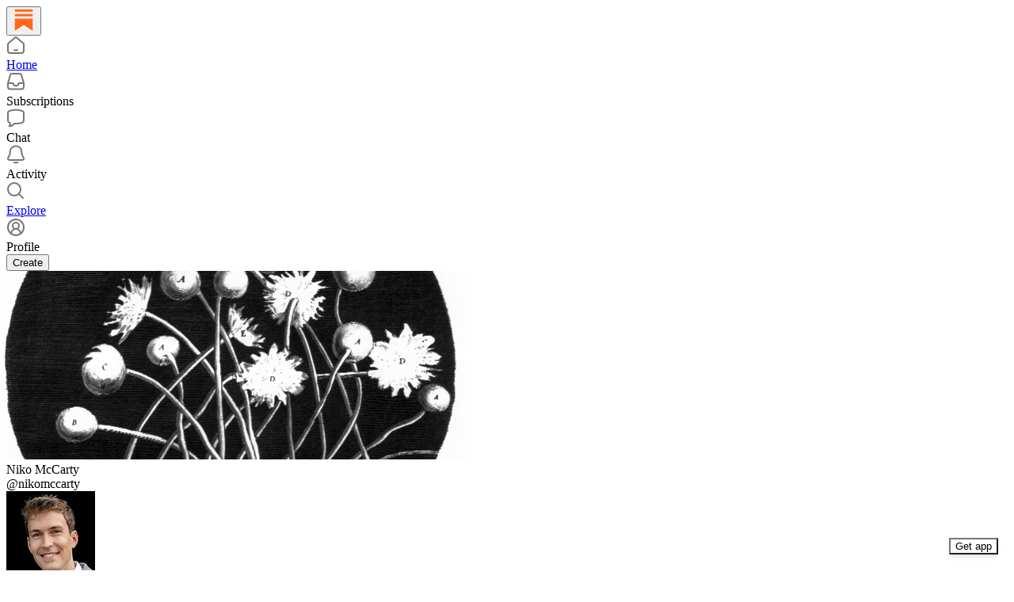

--- FILE ---
content_type: application/javascript
request_url: https://substackcdn.com/bundle/static/js/reader2.d576359a.js
body_size: 224505
content:
(()=>{"use strict";var e,t,n,i,r,o,a,l,s={45464:function(e,t,n){n.d(t,{A:()=>i});let i={bubbleStack:"bubbleStack-umAMnU",bubble:"bubble-LfInju",linkBubble:"linkBubble-t8SyEH",paywallBubble:"paywallBubble-HIFC1C",imageGroup:"imageGroup-hmX9Za",hasFooter:"hasFooter-knDZrK",body:"body-SxXE9l",authorName:"authorName-RUTp3m",facepileAvatar:"facepileAvatar-F_BcFw",outgoing:"outgoing-zRoPvi",facepile:"facepile-_l_hyN",readMore:"readMore-OS5vSy",pixels:"pixels-dEQTfm",textLink:"textLink-TnmBfo",linkImg:"linkImg-kNOnWu",linkUrl:"linkUrl-LW11wp",linkTitle:"linkTitle-oVSOfX",reactionsWrapper:"reactionsWrapper-ls9Csz",actions:"actions-QkU3dI",avatarContainer:"avatarContainer-QgIACu",highlight:"highlight-pSh3e7","highlight-animation":"highlight-animation-kGdFb4",highlightAnimation:"highlight-animation-kGdFb4",isLast:"isLast-UDCLfj",quoteBox:"quoteBox-Dcal5K",quote:"quote-IkMApN",incoming:"incoming-yrKQPL",notFirst:"notFirst-MmF7_s",author:"author-naTBRq",hasUnread:"hasUnread-p_1CFW",noUnread:"noUnread-aWF1i8",paywallReplyTag:"paywallReplyTag-AnU7qK",media:"media-H8ykdm",center:"center-F91XRK",right:"right-dRUlyN",iconOnly:"iconOnly-pLEdW7",paywallFade:"paywallFade-jjuRAC",paywallBlur:"paywallBlur-yZ2js3",paywallText:"paywallText-s4FRye"}},67022:function(e,t,n){n.d(t,{A:()=>i});let i={datePicker:"datePicker-GG3Vly"}},65259:function(){},35407:function(e,t,n){n.d(t,{A:()=>i});let i={root:"root-MjHNqP",isOnInbox:"isOnInbox-pP0vQF",inboxColumn:"inboxColumn-SxsPqY",paywallStack:"paywallStack-RdkSad",pubChatColumn:"pubChatColumn-Zck7MX",pubChatFull:"pubChatFull-tEPJ4X",chatPublicationContainer:"chatPublicationContainer-y1FRFU",invitesRow:"invitesRow-QZEeej",show:"show-vL_rsU",unfurl:"unfurl-n5q4dW",sticky:"sticky-ykmBOy",unreadDot:"unreadDot-fNgNDl",unreadTabDot:"unreadTabDot-aqz7wG",selected:"selected-oDAfJA",currentVisibilityBox:"currentVisibilityBox-VAGH9Q",headerPubLink:"headerPubLink-uygNA1",sidebarRowTitle:"sidebarRowTitle-wepYF4",headerPubAvatar:"headerPubAvatar-jFmd9c",inputBox:"inputBox-UuLYvf",textInputInset:"textInputInset-jnSii9",invisible:"invisible-AW4ANv",textInput:"textInput-zlmYim",dropzone:"dropzone-W750JH",newThreadButton:"newThreadButton-POT_Ph",roundedFooterPlaceholder:"roundedFooterPlaceholder-k7TSWJ",chatContainer:"chatContainer-fnFgIy",fade:"fade-HKCqnN",composerLinkPreview:"composerLinkPreview-cBU00h",imageBox:"imageBox-NAFgde",image:"image-PfNhry",deleteFile:"deleteFile-gv_fWj",messageSquareIcon:"messageSquareIcon-_NUoeX",paywall:"paywall-hfm67h",modalChatEditor:"modalChatEditor-bbcasD",newText:"newText-IkD33N",newBorder:"newBorder-fycRk_",jumpButton:"jumpButton-yc047J",jumpBadge:"jumpBadge-IO2hJP"}},44567:function(e,t,n){n.d(t,{A:()=>i});let i={hasModal:"hasModal-bDnxNx",modalViewer:"modalViewer-xO_gxg",active:"active-uB0ZZs",logo:"logo-DQBU5j",back:"back-nF7MN5"}},37343:function(e,t,n){n.d(t,{fZ:()=>h});var i=n(4006),r=n(48697),o=n(17402),a=n(73164);n(84605);var l=n(86500),s=n(58418),c=n(68349);n(24078),n(35369),n(76977);var u=n(63136),d=n(24216);n(39318);var p=n(49807),m=n(98949);function h(e){let t,n,{user:o,pathname:a="/inbox"}=e,[d,h]=(0,s.A)("reader-ios-install-banner",604800),v=(0,m.aR)()?"ios":(0,m.m0)()?"android":null;return d||!v||(null==o?void 0:o.reader_installed_at)||"ios"===v&&(0,c.nr)()&&(a.startsWith(p.TJD)||a.includes("/note/"))||a.startsWith("/chat")?null:(0,i.FD)(f,{className:"app-banner-fixed",children:[(0,i.Y)(g,{surface:"reader"}),(0,i.Y)(b,{}),(0,i.Y)(_,{children:(0,i.Y)(u.EY,{translated:!0,children:"Get the full experience"})}),(0,i.Y)("a",{href:(n=(t=a.split("/")).length>1?t[1]:null)&&["/chat",p.TJD,"/activity","/library"].includes("/".concat(n))?(0,p._h3)({tab:n,redirect:"app-store"}):(0,p._h3)({tab:"inbox",redirect:"app-store"}),className:"app-banner-cta",onClick:()=>{(0,l.u4)(l.qY.APP_BANNER_TAPPED,{surface:"reader"})},children:(0,i.Y)(u.EY,{translated:!0,children:"Get app"})}),(0,i.Y)("button",{className:"reader2-button-reset",onClick:()=>{(0,l.u4)(l.qY.APP_BANNER_DISMISSED),h()},children:(0,i.Y)(r.A,{size:16,className:"app-banner-x-out"})})]})}function g(e){let{surface:t,bannerType:n}=e;return(0,o.useEffect)(()=>{(0,l.u4)(l.qY.APP_BANNER_VIEWED,{surface:t,bannerType:n})},[]),null}let f=(0,d.a)("app-banner"),_=(0,d.a)("app-banner-text");function b(){return(0,i.Y)("div",{className:"app-banner-icon",children:(0,i.Y)(a.A,{height:16})})}},28308:function(e,t,n){n.d(t,{ZT:()=>s});var i=n(4006),r=n(32485),o=n.n(r),a=n(17402);n(15734);var l=n(3680);n(84605),n(58418);let s=function(){let{children:e,className:t,level:n="info",onClose:r}=arguments.length>0&&void 0!==arguments[0]?arguments[0]:{},[s,c]=(0,a.useState)(!1);return s&&"error"!==n?null:(0,i.FD)("div",{className:o()("banner",n,t),children:["error"!==n&&(0,i.Y)(l.A,{width:12,height:12,className:"banner-close",onClick:e=>{e.preventDefault(),e.stopPropagation(),r&&r(),c(!0)}}),e]})}},47963:function(e,t,n){n.d(t,{El:()=>T,gF:()=>A,hj:()=>P});var i=n(69277),r=n(70408),o=n(79785),a=n(4006),l=n(17402),s=n(80682),c=n(33764),u=n(84605),d=n(46271),p=n(86500),m=n(94729),h=n(12501),g=n(22057),f=n(35369),_=n(16074),b=n(76977),v=n(20500),y=n(16993),Y=n(63136),w=n(59482),k=n(11510),I=n(39318),S=n(82776),C=n(34372);function E(){let e=(0,o._)(["Accept ","'s gift in the Substack app"]);return E=function(){return e},e}function D(){let e=(0,o._)(["We sent a link to download the Substack app to ","."]);return D=function(){return e},e}function T(){let{utm_campaign:e,utm_source:t,utm_content:n,abTestingId:i,overrideCTA:r,overrideTitle:o,subTitle:s,openUrl:c,giftCard:u,pub:d,facepileUsers:m}=arguments.length>0&&void 0!==arguments[0]?arguments[0]:{},[h,g]=(0,l.useState)(!1),f=(0,l.useCallback)(()=>{g(!0),(0,p.u4)(p.qY.APP_INSTALL_MODAL_OPENED,{utm_campaign:e,utm_source:t,utm_content:n})},[e,t,n]),_=(0,l.useCallback)(()=>{g(!1)},[]);return{open:f,modal:(0,a.Y)(F,{isOpen:h,onClose:_,utm_campaign:e,utm_source:t,utm_content:n,abTestingId:i,overrideCTA:r,overrideTitle:o,subTitle:s,openUrl:c,width:u?450:void 0,giftCard:u,pub:d,facepileUsers:m})}}function A(e){let{utm_campaign:t,utm_source:n,utm_content:i,hideEmailPrompt:r=!1,abTestingId:o,suggestedEmail:l,size:s,padding:c=32,openUrl:d,overrideCTA:p,onSend:m}=e,{iString:h}=(0,u.GO)(),g=(0,k.Iu)();return(0,a.FD)(b.I1,{gap:20,padding:c,children:[!g&&(0,a.FD)(a.FK,{children:[(0,a.Y)(b.pT,{className:C.A.qrCode,padding:20,alignSelf:"center",children:(0,a.Y)(P,{size:s,utm_campaign:t,utm_source:n,utm_content:i,abTestingId:o,openUrl:d})}),!g&&!r&&(0,a.Y)(_.v,{})]}),!g&&!r&&(0,a.Y)(x,{suggestedEmail:l,onSend:m}),g&&(0,a.Y)(f.$n,{href:d||(0,I.wHz)({utm_campaign:t,utm_source:n}),children:p||h("Install the app")})]})}function F(e){var t;let{isOpen:n,onClose:o,utm_campaign:c,utm_content:d,utm_source:p,abTestingId:m,overrideCTA:h,overrideTitle:f,subTitle:_,openUrl:v,width:Y,facepileUsers:w,showMobileClose:C,giftCard:D,pub:T}=e,{iString:F,iTemplate:P}=(0,u.GO)(),x=(0,k.Iu)(),[R,O]=(0,l.useState)(""),L=(0,l.useCallback)(e=>{O(e)},[]),M=(0,l.useCallback)(()=>{O(""),o()},[o]),B=!!D&&!!T,U=(null==D||null==(t=D.gifter)?void 0:t.name)?"Split Zone Duo"===D.gifter.name?"SZD":(0,S.guessFirstName)(D.gifter.name):"",q=f||(B?U?P(E(),U):F("Accept this gift in the Substack app"):F("Download the Substack app"));return(0,a.FD)(y.aF,{isOpen:n,onClose:o,width:Y||360,children:[(0,a.Y)(y.rQ,{title:q,description:_,onClose:o,showClose:!x||C,showDivider:!0}),R?(0,a.Y)(N,{sentEmail:R,closeModal:M}):(0,a.FD)(b.I1,{alignItems:"stretch",paddingTop:32*!!x,children:[B?(0,a.Y)(b.pT,{justifyContent:"center",alignItems:"center",paddingTop:{desktop:20,mobile:0},children:(0,a.Y)(s.N,(0,r._)((0,i._)({},D),{pub:T}))}):(null==w?void 0:w.length)?(0,a.Y)(b.pT,{justifyContent:"center",alignItems:"center",padding:{mobile:8},children:(0,a.Y)(g.Z,{users:w,max:3,size:48})}):x?(0,a.Y)(b.pT,{justifyContent:"center",alignItems:"center",children:(0,a.Y)("img",{src:(0,I.dJ9)("/img/substack-app-icon.png"),height:64,width:64})}):null,(0,a.Y)(A,{utm_campaign:c,utm_source:p,utm_content:d,abTestingId:m,openUrl:v,overrideCTA:h,size:142,onSend:L})]})]})}function P(e){let{utm_campaign:t,utm_source:i,utm_content:r,abTestingId:o,size:s=240,width:c,height:u,openUrl:d}=e,p=(0,l.useRef)(null),m=(0,I.wHz)({utm_campaign:t,utm_source:i,utm_content:r,abti:o}),g=function(e,t){let{result:i}=(0,h.qK)(()=>n.e("4592").then(n.t.bind(n,97283,23)),[],{auto:!0}),r=null==i?void 0:i.default;return(0,l.useMemo)(()=>r&&"undefined"!=typeof window?new r(e(window)):null,[r,...t])}(e=>{let t=e.devicePixelRatio,n=getComputedStyle(document.body),i="rgb(".concat(n.getPropertyValue("--color-primitive-black-rgb"),")");return{width:(null!=c?c:s)*t,height:(null!=u?u:s)*t,type:"canvas",data:d||m,dotsOptions:{color:i,type:"dots"},backgroundOptions:{color:"rgb(".concat(n.getPropertyValue("--color-primitive-white-rgb"),")")},cornersSquareOptions:{color:i,type:"extra-rounded"},cornersDotOptions:{color:i,type:"dot"},qrOptions:{errorCorrectionLevel:"L"}}},[c,u,d]);return(0,l.useEffect)(()=>{let{current:e}=p;if(!e||!g||!g._canvas)return;let t=g._canvas;return t.style.width="".concat(null!=c?c:s,"px"),t.style.height="".concat(null!=u?u:s,"px"),e.style.width="".concat(null!=c?c:s,"px"),e.style.height="".concat(null!=u?u:s,"px"),e.appendChild(t),()=>{e.removeChild(t)}},[g,c,u]),(0,a.Y)("div",{ref:p})}function x(e){let{suggestedEmail:t,onSend:n}=e,{iString:i}=(0,u.GO)(),r=(0,d.Jd)(),[o,s]=(0,l.useState)((null==r?void 0:r.email)||t||""),[c,p]=(0,l.useState)(!1),[h,g]=(0,l.useState)(null);return(0,a.Y)(a.FK,{children:(0,a.FD)(b.I1,{gap:8,children:[(0,a.Y)(w.U,{placeholder:i("Your email"),placement:"end",priority:"primary",type:"email",value:o,onChange:e=>s(e.currentTarget.value),button:(0,a.Y)(f.$n,{loading:c,onClick:async()=>{p(!0);try{await (0,m.x6)("/api/v1/send_app_download_link",{method:"POST",json:{email:o}}),g(null),p(!1),n&&n(o)}catch(e){g("Something went wrong")}},children:i("Send link")})}),h&&(0,a.Y)(v.yn,{align:"center",children:h})]})})}let N=e=>{let{sentEmail:t,closeModal:n}=e,{iString:i,iTemplate:r}=(0,u.GO)();return(0,a.FD)(a.FK,{children:[(0,a.Y)(y.cw,{children:(0,a.FD)(b.I1,{gap:20,justifyContent:"center",alignItems:"center",children:[(0,a.Y)(c.o,{src:"/img/cohorts/local_news/plane.png",maxWidth:64}),(0,a.FD)(b.I1,{gap:4,justifyContent:"center",alignItems:"center",children:[(0,a.Y)(Y.EY.B2,{weight:"semibold",textAlign:"center",children:i("Check your email")}),(0,a.Y)(Y.EY.B3,{color:"secondary",align:"center",children:r(D(),t||"your email")})]})]})}),(0,a.Y)(y.jl,{alignButtons:"stretch",primaryButton:(0,a.Y)(f.$n,{priority:"secondary",onClick:n,children:i("Done")})})]})}},63558:function(e,t,n){n.d(t,{A:()=>s});var i=n(69277),r=n(70408),o=n(32641),a=n(4006),l=n(97731);let s=e=>{var{size:t=20,fill:n="var(--color-fg-primary)"}=e,s=(0,o._)(e,["size","fill"]);return(0,a.Y)(l.A,(0,r._)((0,i._)({},s),{name:"PauseIconFilled",svgParams:{viewBox:"0 0 20 20"},width:t,height:t,fill:n,children:(0,a.Y)("path",{stroke:"none",d:"M5.29883 17.9082H7.52539C8.375 17.9082 8.82422 17.459 8.82422 16.5996V3.29883C8.82422 2.41016 8.375 2 7.52539 2H5.29883C4.44922 2 4 2.44922 4 3.29883V16.5996C4 17.459 4.44922 17.9082 5.29883 17.9082ZM12.3984 17.9082H14.6152C15.4746 17.9082 15.9141 17.459 15.9141 16.5996V3.29883C15.9141 2.41016 15.4746 2 14.6152 2H12.3984C11.5391 2 11.0898 2.44922 11.0898 3.29883V16.5996C11.0898 17.459 11.5391 17.9082 12.3984 17.9082Z"})}))}},43510:function(e,t,n){n.d(t,{A:()=>s});var i=n(69277),r=n(70408),o=n(32641),a=n(4006),l=n(97731);let s=e=>{var{size:t=20,fill:n="var(--color-fg-primary)"}=e,s=(0,o._)(e,["size","fill"]);return(0,a.Y)(l.A,(0,r._)((0,i._)({},s),{name:"PlayIconFilled",svgParams:{viewBox:"0 0 20 20"},width:t,height:t,fill:n,children:(0,a.Y)("path",{stroke:"none",d:"M5.04688 18.5527C5.4375 18.5527 5.76953 18.3965 6.16016 18.1719L17.5469 11.5898C18.3574 11.1113 18.6406 10.7988 18.6406 10.2812C18.6406 9.76367 18.3574 9.45117 17.5469 8.98242L6.16016 2.39063C5.76953 2.16602 5.4375 2.01953 5.04688 2.01953C4.32422 2.01953 3.875 2.56641 3.875 3.41602V17.1465C3.875 17.9961 4.32422 18.5527 5.04688 18.5527Z"})}))}},59307:function(e,t,n){n.d(t,{A:()=>l});var i=n(69277),r=n(70408),o=n(4006),a=n(97731);let l=e=>(0,o.Y)(a.A,(0,r._)((0,i._)({},e),{name:"PlayIconRounded",svgParams:{height:16,width:16},stroke:"none",children:(0,o.Y)("path",{d:"M3.35866 16C2.58101 16 2 15.4101 2 14.4447V1.55531C2 0.598883 2.58101 0 3.35866 0C3.75196 0 4.10056 0.134078 4.54749 0.393296L15.1575 6.54302C15.9531 7.00782 16.3106 7.39218 16.3106 8C16.3106 8.61676 15.9531 9.00112 15.1575 9.45698L4.54749 15.6067C4.10056 15.8659 3.75196 16 3.35866 16Z"})}))},9292:function(e,t,n){n.d(t,{Sb:()=>a});var i=n(69277),r=n(70408),o=n(4006);function a(e){return(0,o.Y)("svg",(0,r._)((0,i._)({width:"12",height:"12",viewBox:"0 0 12 12",xmlns:"http://www.w3.org/2000/svg"},e),{children:(0,o.Y)("path",{d:"M5.67709 10C6.02484 10 6.28151 9.73617 6.28151 9.37872V7.91489H6.37259C7.82981 7.91489 8.69917 8.39574 9.30773 9.54894C9.48574 9.88085 9.69273 9.97021 9.93698 9.97021C10.2682 9.97021 10.5 9.64255 10.5 9.00426C10.5 5.94894 9.16283 4.10638 6.37259 4.10638H6.28151V2.64255C6.28151 2.28511 6.02484 2 5.66881 2C5.43698 2 5.27139 2.09787 5.01886 2.33617L1.73183 5.4766C1.56624 5.6383 1.5 5.82553 1.5 6C1.5 6.16596 1.57038 6.36596 1.73183 6.5234L5.01886 9.68511C5.24655 9.90213 5.43698 10 5.67709 10Z"})}))}n(97731)},6212:function(e,t,n){n.d(t,{$y:()=>eZ,HA:()=>eG,Mq:()=>e1,RR:()=>eJ,dm:()=>e2,sT:()=>eK});var i=n(99851),r=n(69277),o=n(70408),a=n(79785),l=n(4006),s=n(32485),c=n.n(s),u=n(84934),d=n(17402),p=n(15734),m=n.n(p),h=n(43262),g=n(3526),f=n(70997),_=n(76609),b=n(76219),v=n(95337),y=n(71328),Y=n(73694),w=n(70345),k=n(27437),I=n(34746),S=n(13918),C=n(65754),E=n(90177),D=n(41935),T=n(20674),A=n(47789),F=n(84664),P=n(3338),x=n(37494),N=n(76185),R=n(58398),O=n(81209),L=n(65207),M=n(64591),B=n(69656),U=n(77921),q=n(1842),z=n(90847),V=n(49984),W=n(81668),j=n(56778),G=n(52820),K=n(84565),H=n(84605),$=n(13505),J=n(53989),X=n(86500),Q=n(53928),Z=n(66565),ee=n(94729),et=n(64595),en=n(13022),ei=n(1459),er=n(68349),eo=n(24078),ea=n(89490),el=n(35369),es=n(16074),ec=n(76977),eu=n(20500),ed=n(63136),ep=n(36372),em=n(56007),eh=n(36375),eg=n(61554),ef=n(49095),e_=n(98111),eb=n(56458),ev=n(4016),ey=n(96301),eY=n(83873),ew=n(39318),ek=n(41086),eI=n(49807),eS=n(98949),eC=n(82776),eE=n(57324),eD=n(96063);function eT(){let e=(0,a._)(["The full video is for subscribers in the "," plan"]);return eT=function(){return e},e}function eA(){let e=(0,a._)(["The full video is for subscribers in the Founding Member plan"]);return eA=function(){return e},e}function eF(){let e=(0,a._)(["The full video is for paid subscribers"]);return eF=function(){return e},e}function eP(){let e=(0,a._)(["This email is for subscribers in the "," plan"]);return eP=function(){return e},e}function ex(){let e=(0,a._)(["This email is for subscribers in the Founding Member plan"]);return ex=function(){return e},e}function eN(){let e=(0,a._)(["This email is for paid subscribers"]);return eN=function(){return e},e}function eR(){let e=(0,a._)(["Continue reading this post for free, courtesy of ","."]);return eR=function(){return e},e}function eO(){let e=(0,a._)(["This post is for subscribers in the "," plan"]);return eO=function(){return e},e}function eL(){let e=(0,a._)(["This post is for subscribers in the Founding Member plan"]);return eL=function(){return e},e}function eM(){let e=(0,a._)(["This post is for paid subscribers"]);return eM=function(){return e},e}function eB(){let e=(0,a._)(["Subscribe to "," to continue reading"]);return eB=function(){return e},e}function eU(){let e=(0,a._)(["Visit the author’s Substack to subscribe and read more."]);return eU=function(){return e},e}function eq(){let e=(0,a._)(["Visit ",""]);return eq=function(){return e},e}function ez(){let e=(0,a._)(["Support ",""]);return ez=function(){return e},e}function eV(){let e=(0,a._)(["Subscribe to ",""]);return eV=function(){return e},e}function eW(){let e=(0,a._)(["By ",""]);return eW=function(){return e},e}function ej(){let e=(0,a._)(["Subscribe to ",""]);return ej=function(){return e},e}let eG=(e,t)=>!!e&&!e.invite_only&&!!t&&t.has_publication&&!t.is_admin&&!t.is_contributor&&!t.is_public_admin&&(0,ei.e)(t,e),eK=(e,t,n,i)=>"enabled"===e.payments_state?!(null==t?void 0:t.is_subscribed):(null==t?void 0:t.is_free_subscribed)&&"disabled"===e.payments_state&&!e.invite_only?!i&&n&&!(null==t?void 0:t.is_pledged):!(null==t?void 0:t.is_free_subscribed);class eH extends d.Component{async loadReactors(){let e=await m().get("/api/v1/post/".concat(this.props.post.id,"/facepile"));this.setState({reactors:e.body.reactors,restackers:e.body.restackers})}async componentDidMount(){var e,t,n;if(this.props.paywall&&!this.props.postPreview&&this.props.post.hidden&&((0,X.u4)(X.qY.POST_PAYWALL_SHOWN,{post_id:this.props.post.id,post_audience:this.props.post.audience,post_type:this.props.post.type,user:this.props.user,paywall_variant:this.getPaywallConfiguration(this.state.bypassPostUnlockSubscriptionCheck).variant}),(0,Q.jN)(Q.ti.TRACK_PAYWALL_SHOWN),(0,ev.lu)({pub:this.props.pub}))){let e=null==(n=window)||null==(t=n._analyticsConfig)?void 0:t.anonymousId;(0,Z.BU)("paywall_shown",(0,r._)({post_id:this.props.post.id},this.props.user?{user_id:this.props.user.id,user_email:this.props.user.email,membership_type:this.props.user.is_subscribed?"paid":this.props.user.is_free_subscribed?"free":"none"}:e?{anonymousId:e}:{}))}this._triggerShare=()=>this.triggerShare(),null==(e=this.containerRef.current)||e.addEventListener("share-post",this._triggerShare),this.props.post&&this.loadReactors(),.001>Math.random()&&(0,X.kE)({post:this.props.post});let i=(0,ek.y)("subscribe_prompt");i&&("paid"===i?this.props.popToast(()=>(0,l.Y)(ep.y,{text:"Subscription purchased for ".concat(this.props.pub.name)})):this.props.popToast(()=>(0,l.Y)(ep.y,{text:"Subscribed to ".concat(this.props.pub.name)})));let o=null;0x9f7afc3===this.props.post.id&&alert("userAgent: ".concat(navigator.userAgent)),(0,eS.Fr)({checkFirst4:!0})&&(/Instagram/i.test(navigator.userAgent)?o="instagram":/(Messenger|FBAN|FBAV|FB_IAB)/i.test(navigator.userAgent)?o="facebook":/LinkedIn/i.test(navigator.userAgent)&&(o="linkedin")),o?this.setWebviewModalState(o):this.setPostPromptState()}componentWillUnmount(){if(this._triggerShare){var e;null==(e=this.containerRef.current)||e.removeEventListener("share-post",this._triggerShare)}this.props.stopInterval&&this.props.stopInterval()}getPaywallConfiguration(e){let{freeSignup:t,freeTrialCoupon:n,getSettingFor:i,post:r,pub:o,user:a}=this.props,l=!0===this.props.paywall&&o.paywall_free_trial_enabled&&n,s=!!(i("paywall_unlock_tokens")&&"only_paid"===r.audience&&r.teaser_post_eligible&&!(null==a?void 0:a.is_subscribed)&&((null==a?void 0:a.is_free_subscribed)||t||e)&&!(null==a?void 0:a.has_redeemed_post_unlock_token)&&!this.state.hasPostUnlockFailed);return{variant:l?"free_trial":s?"post_unlock":"regular",showPostUnlockPrompt:s}}async setWebviewModalState(e){this.setState({showWebViewModal:{action:"facebook"===e?"read":"follow",platform:e}})}async setPostPromptState(){let{post:e,disableSubscribePrompt:t,readerIsSearchCrawler:n,pub:i,user:r,referringUser:o,forceFollowPrompt:a}=this.props,l="newsletter"===e.type&&!0===this.props.getSettingFor("enable_post_page_conversion")&&!t&&!(0,er.ar)()&&!n,s=this.props.skipFollowPrompt,c=!1;if(a)c=!0;else if(!eC.PUB_IDS_TO_NOT_SHOW_FOLLOW_PROMPT_ON.includes(i.id)&&!s&&l&&o&&o.name&&o.id!==(null==r?void 0:r.id)&&i.author_id!==o.id&&i.contributors.every(e=>e.user_id!==o.id)){let e=[];if(r)try{e=await (0,ee.x6)("/api/v1/feed/following")}catch(e){console.warn("Failed to fetch following state",e)}c=!e.includes(o.id)}let u=l&&!c&&!this.props.paywall&&!this.props.freeSignup&&!r;this.setState({shouldShowFollowPrompt:c,shouldShowSubscribePrompt:u})}triggerShare(){let{fromEmail:e}=arguments.length>0&&void 0!==arguments[0]?arguments[0]:{};this.setState({shareModalOpen:!0,shareModalMedium:e?"email":"web"})}onBottomReached(e){this.state.bottomReached||this.props.postPreview||(this.setState({bottomReached:!0}),(0,X.sM)({post:this.props.post,hasPaywall:e,surface:"publication",trackerUuid:this.props.getCurrentUuid()}))}shouldShowUFI(){let{fromPostPage:e,user:t,pub:n,getSettingFor:i}=this.props,{canShowSubscribeFooterAfterPost:r}=this.state;return!!e&&!!r&&eK(n,t,!!i("payment_pledges_enabled"),this.shouldShowRecommendCta)}shouldTrackPaywallPostSeen(){if("undefined"==typeof window)return!1;let e=document.createElement("div");e.innerHTML=this.props.post.body_html;let t=this.props.pub.post_preview_limit||eC.DEFAULT_PREVIEW_LIMIT,n="",i=!1;for(let r=e.childNodes.length-1;r>=0;r--){let o=e.childNodes[r];if(o&&(n+=o.textContent).length>t){i=!0;break}}return i}render(){var e,t,n,i,o,a,s,d,p;let{user:m,pub:f,post:v,freeSignup:k,freeSignupEmail:E,isServingFreePodcastUrl:T,isShowsPost:F,isTheFreePressTheme:O,reaction_token:V,invisible:G,paywall:K,onChange:H,hideTitle:$,noTitleLink:J,showComments:Q,fromPostPage:Z,freeTrialCoupon:ee,showRestackModal:ei,stripe_publishable_key:er,crossPostInfo:eo,iString:ea,iTemplate:es,themeVariables:eu,referringUser:ed,renderComments:em,renderContent:eg,startInterval:ef,forceFollowPrompt:e_}=this.props,{showTranscription:ey,truncated:ek,autoPlayVoiceOver:eC,reactors:eE,restackers:eB,shouldShowFollowPrompt:eU,shouldShowSubscribePrompt:eq,showWebViewModal:ez,bypassPostUnlockSubscriptionCheck:eV}=null!=(i=this.state)?i:{};if(v.is_geoblocked)return(0,l.Y)(e4,{});let eW=(0,ev.lu)({pub:f}),ej=!!this.context.getConfigFor("like_posts_enabled"),eG=(0,Y.Rv)(null!=(o=ek||v.body_html)?o:"",eW?"h1, h2, h3":"h1, h2, h3, h4"),eK=!K||K&&this.shouldTrackPaywallPostSeen();ef&&eK&&ef({postId:this.props.post.id,containerElementRef:this.containerRef,elementIsStatic:!0});let eH="video"===v.type&&!K&&(null==(e=v.videoUpload)?void 0:e.transcription),eZ=this.shouldShowUFI()&&!(0,ev.lu)({pub:f}),e2=e1(v),e8=!!eE&&eE.length>0,{showPostUnlockPrompt:e6}=this.getPaywallConfiguration(eV),e3=(0,eS.Fr)({checkFirst4:!0}),e7="";e7="video"===v.type?"founding"===v.audience&&(0,eb.m4)(f)?es(eT(),null!=(a=(0,eb.m4)(f))?a:""):es("founding"===v.audience?eA():eF()):"adhoc_email"===v.type?"founding"===v.audience&&(0,eb.m4)(f)?es(eP(),null!=(s=(0,eb.m4)(f))?s:""):es("founding"===v.audience?ex():eN()):e6?e3?ea("Continue reading this post for free in the Substack app"):es(eR(),f.author_name||f.name):"founding"===v.audience&&(0,eb.m4)(f)?es(eO(),null!=(d=(0,eb.m4)(f))?d:""):es("founding"===v.audience?eL():eM());let e5=(0,l.FD)(z.Z,{disabled:!O,post:v,isShowsPost:F,children:[(0,l.Y)(A.I,{post:v,user:m,onChange:H,reaction_token:V,children:e=>(0,l.FD)(l.FK,{children:[(0,l.Y)("div",{className:"available-content",children:ey?(0,l.Y)("div",{className:"container",children:(0,l.Y)(eh.A,{post:v,pub:f,user:m,playerRef:this.videoPlayer})}):(0,l.Y)(x.A,{html:ek||v.body_html||null,pub:f,trackSelection:!0,post:v,themeVariables:eu,user:m,freeSignup:k,freeSignupEmail:E,paywall:K,showing_behind_paywall:!!v.post_paywall_content_for_google,onLike:e})}),v.post_paywall_content_for_google&&(0,l.Y)("div",{className:"paywall-content",children:(0,l.Y)(x.A,{html:v.post_paywall_content_for_google,pub:f,trackSelection:!1,post:v,user:m,freeSignup:k,freeSignupEmail:E,paywall:K,onLike:e})})]})}),!G&&eK&&(0,l.Y)(j.A,{onVisible:()=>this.onBottomReached(!!K)})]}),e9=(0,ev.S2)({pub:f}),te=(0,et.h8)({post:v,pub:f}),tt=this.context.getConfigFor("thefp_show_fixed_footer_paywall"),tn=eW?(0,l.Y)(U.n,{post:v,user:m,pub:f,freeSignupEmail:E}):(0,l.Y)(I.pU,(0,r._)({user:m,freeSignupEmail:E,freeSignup:k,publication:f,post:v,coupon:!0===this.props.paywall&&this.props.pub.paywall_free_trial_enabled?ee:null,showPostUnlockPrompt:e6,magicToken:V,isUnsubscribedPostUnlockUpsell:eV,onOpenPostUnlockModal:eV?()=>this.setState({showPostUnlockModal:!0}):void 0,hasCompletedUnsubscribedUnlock:!!this.state.hasCompletedUnsubscribedUnlock,onPostUnlockError:()=>this.props.popToast(()=>(0,l.Y)(ep.y,{text:ea("Teaser posts are not currently available for this content")}))},Object.assign({title:e7,reauthenticationTitle:ea("To read this, please re-authenticate.")},K)));return(0,l.FD)("article",{className:c()("typography ".concat(v.type,"-post post"),{"shows-post":F,"full-width-image-header":(null==(t=v.postTheme)?void 0:t.header_variant)==="full-width-image",[null!=(p=eD.A.bottomWithTos)?p:"undefined"]:f.has_custom_tos}),ref:this.containerRef,children:[(null==m?void 0:m.is_contributor)&&(null==v?void 0:v.id)&&(null==v?void 0:v.type)==="page"&&(0,l.Y)(el.$n,{priority:"secondary",href:(0,eI.I_S)(f,v.id,{params:{back:document.location.href}}),localNavigation:!1,leading:(0,l.Y)(u.A,{size:20}),children:ea("Edit")}),(0,l.Y)(e0,{post:v,user:m,onChange:H}),(0,l.Y)(R.Z,{isOpen:!!this.state.shareModalOpen,onClose:()=>this.setState({shareModalOpen:!1,shareModalMedium:void 0}),user:m,pub:f,post:v,reaction_token:V,medium:this.state.shareModalMedium||"web"}),this.state.showPostUnlockModal&&(0,l.Y)(P.V,{post:v,pub:f,user:m,freeSignupEmail:E,magicToken:V,onClose:()=>this.setState({showPostUnlockModal:!1}),onSubscriptionComplete:()=>{if(this.setState({hasCompletedUnsubscribedUnlock:!0}),"undefined"!=typeof window&&window.history.replaceState){let e=(0,ew.oRR)({has_completed_unsubscribed_unlock:"true"});window.history.replaceState({},document.title,e)}},onUnlockFailed:()=>{this.setState({hasPostUnlockFailed:!0})},hasCompletedUnlock:!!this.state.hasCompletedUnsubscribedUnlock}),eU&&(0,l.Y)(w.y$,{pub:f,post:v,referringUser:ed,freeSignupEmail:E,forceFollowPrompt:e_,surface:"post-follow-referrer-prompt"}),eq&&(0,l.Y)(L.F,{pub:f,post:v,stripe_publishable_key:er,sharer:ed}),ez&&(0,l.Y)(g.D,{pub:f,slug:v.slug,action:ez.action,platform:ez.platform}),eg?(0,l.FD)(l.FK,{children:[!G&&(0,l.Y)(j.A,{onVisible:()=>{this.onTopReached(!!K)}}),eg({comments:em?em():null,crossPostInfo:eo,postContent:(0,l.FD)(l.FK,{children:[e5,!!(K&&!v.post_paywall_content_for_google&&!T)&&tn]})})]}):(0,l.FD)(l.FK,{children:[(0,l.Y)(eX,{user:null!=m?m:null,pub:f,post:v,isOnPostPage:!0,reaction_token:V,allowEdit:!0,showShare:!0,showSubtitle:!0,showPhoto:!0,showCommentRestack:!f.hide_post_restacks,hideTitle:!!$,noTitleLink:!!J,onChange:H,hideDate:"page"===v.type,hideAudience:"page"===v.type,showReactions:ej,showComments:!!Q,showLabel:!0,fromPostPage:!!Z,onClickCommentButton:this.onCommentButtonClicked,reactors:eE,showRestackModal:!!ei,showTranscriptionButton:!!eH,onTranscriptionClick:this.onTranscriptionClick,autoPlayVoiceOver:eC}),v.age_verification&&v.age_verification.status!==eY.Y.CompletedAdult&&(0,l.Y)(h.J,{content:v,description:v.subtitle,source:"post"}),!G&&eK&&(0,l.Y)(j.A,{onVisible:()=>this.onTopReached(!!K)}),(v.has_voiceover||!!v.voiceoverUpload)&&!O&&(0,l.Y)(_.g,{pub:f,post:v,mediaUploadId:v.voiceover_upload_id,duration:null==(n=v.voiceoverUpload)?void 0:n.duration,autoPlay:eC,href:v.canonical_url,isPaywalled:!v.voiceover_upload_id}),!v.voiceoverUpload&&eC&&e2&&(0,l.Y)(W.w,{postId:v.id,onClose:()=>{(0,X.u4)(X.qY.LISTEN_TO_THIS_POST_MODAL_DISMISSED,{post_id:v.id}),this.setState({autoPlayVoiceOver:!1})}}),eo?(0,l.Y)(y.k,{postType:v.type,crossPostInfo:eo}):null,(0,l.FD)("div",{children:[eG&&eW&&(0,l.Y)(q._,{postId:null==v?void 0:v.id,toc:eG,leftMargin:24,title:v.title,commentCount:v.comment_count,showComments:!0,wordCount:v.wordcount}),eG&&!eW&&(0,l.Y)(M.M,{toc:eG,position:"fixed"}),e5,te&&(0,l.Y)(b.u,{doiUrl:te.doiUrl,pdfUrl:te.pdfUrl}),K&&!v.post_paywall_content_for_google?(0,l.FD)(l.FK,{children:[tn,(0,l.Y)(C.e,{post:v})]}):ek?(0,l.Y)("p",{children:(0,l.FD)(el.$n,{className:"expander",onClick:()=>this.setState({truncated:null}),children:["+ ",ea("show full post")]})}):!["page"].includes(null==v?void 0:v.type)&&(0,l.FD)(l.FK,{children:[eZ&&(0,l.Y)(eJ,{pub:f,post:v,user:m,freeSignup:!!k,freeSignupEmail:E}),!eZ&&this.shouldShowRecommendCta&&(0,l.Y)(N.R,{pub:f}),eo&&("only_paid"===v.audience||"founding"===v.audience)&&(0,l.Y)(e$,{pub:f}),(0,en.Ay)("like_posts_enabled")&&f.community_enabled&&e8&&!O&&(0,l.Y)(ec.fI,{borderTop:"detail-themed",paddingY:16,children:(0,l.Y)(S.d2,{post:v,pub:f,user:m,reactors:eE,secondaryFaces:eB})}),!O&&(0,l.Y)(l.FK,{children:(0,l.Y)("div",{className:"post-footer",children:(0,l.Y)(D.bW,{post:v,pub:f,user:m,onChange:H,postReactionToken:V,position:"post-footer"})})}),(0,l.Y)(C.e,{post:v})]}),v.show_guest_bios&&"podcast"!==v.type&&!eW&&!e9&&(0,l.Y)(eQ,{user:m,post:v})]})]}),eW&&K&&!(null==m?void 0:m.is_subscribed)&&tt&&"everyone"!==v.audience&&(0,l.Y)(B.Q,{pub:f})]})}constructor(e,t){var n,r,o,a;super(e,t),(0,i._)(this,"containerRef",void 0),(0,i._)(this,"podcastCommentInput",void 0),(0,i._)(this,"podcastPlayer",void 0),(0,i._)(this,"videoPlayer",void 0),(0,i._)(this,"shouldShowRecommendCta",void 0),(0,i._)(this,"_triggerShare",void 0),(0,i._)(this,"onTopReached",e=>{this.state.topReached||this.props.postPreview||(this.setState({topReached:!0}),(0,X.Jw)({post:this.props.post,hasPaywall:e,surface:"publication",markRead:!!this.props.user&&!this.props.noPageView,user:this.props.user,trackerUuid:this.props.getCurrentUuid()}))}),(0,i._)(this,"onTranscriptionClick",()=>{this.setState(e=>({showTranscription:!e.showTranscription}))}),(0,i._)(this,"onCommentButtonClicked",e=>{this.props.showComments&&!this.props.post.comment_count&&(e.stopPropagation(),e.preventDefault(),document.dispatchEvent(new CustomEvent("focus-comment-input")))});const l="true"===(0,ek.y)("has_completed_unsubscribed_unlock")&&(null==(n=this.props.user)?void 0:n.is_free_subscribed);(0,ev.lu)({pub:this.props.pub})&&["cbs_news","paramount"].includes((0,ek.y)("utm_source")||"")&&(null==(o=sessionStorage)||o.setItem("is_from_cbs_news","true"));const s=!0===this.props.paywall&&"only_paid"===this.props.post.audience&&this.props.post.teaser_post_eligible,c=!this.props.user&&s,u=this.props.user&&s&&!this.props.user.is_subscribed&&!this.props.user.reader_installed_at&&(l||!this.props.user.is_free_subscribed&&!this.props.user.has_redeemed_post_unlock_token),p={bypassPostUnlockSubscriptionCheck:!!(c||u),showTranscription:!1,autoPlay:!1,autoPlayVoiceOver:!1,commentSort:null!=(a=e.post.default_comment_sort)?a:"best_first",loadedWithHeaderLink:"undefined"!=typeof window&&(null==(r=window.location.hash)?void 0:r.startsWith("#".concat(encodeURIComponent("\xa7")))),reactors:null,feedUrl:null,shouldShowSubscribePrompt:!1,shouldShowFollowPrompt:!1,hasCompletedUnsubscribedUnlock:l};e.paywall||e.post.hidden||!e.post.body_html||(p.canShowSubscribeFooterAfterPost=eZ(e.post.body_html),p.truncated=e.truncateAt?function(e){let t=arguments.length>1&&void 0!==arguments[1]?arguments[1]:1e4,n=arguments.length>2&&void 0!==arguments[2]?arguments[2]:t;if("undefined"==typeof window)return null;let i=document.createElement("div");if(i.innerHTML=e,null===i.textContent||i.textContent.length<t||i.childNodes.length<=1)return null;do i.removeChild(i.lastChild);while(i.childNodes.length>1&&i.textContent.length>n);return i.innerHTML}(e.post.body_html,e.truncateAt,e.truncateTo):null),"undefined"!=typeof window&&window.history.replaceState&&("true"===(0,ek.y)("autoPlay")&&(window.history.replaceState({},document.title,(0,ew.oRR)({autoPlay:null})),p.autoPlay=!0),"true"===(0,ek.y)("play_audio")&&(window.history.replaceState({},document.title,(0,ew.oRR)({play_audio:null})),p.autoPlayVoiceOver=!0)),this.state=p,this.containerRef=(0,d.createRef)(),this.podcastCommentInput=(0,d.createRef)(),this.podcastPlayer=(0,d.createRef)(),this.videoPlayer=(0,d.createRef)(),this.shouldShowRecommendCta=eG(e.pub,e.user)}}(0,i._)(eH,"contextType",K.Ke),(0,i._)(eH,"displayName","Post"),(0,em.Ho)((0,G.WR)((0,J.S0)((0,H.wr)((0,$.BF)(eH)))));let e$=e=>{let{pub:t}=e,{iTemplate:n}=(0,H.GO)();return(0,l.FD)(l.FK,{children:[(0,l.Y)(es.c,{paddingTop:16}),(0,l.FD)(ec.VP,{gap:16,paddingY:32,alignItems:"center",children:[(0,l.FD)(ec.VP,{gap:8,paddingBottom:8,children:[(0,l.Y)(ed.EY.H4,{flex:"grow",align:"center",children:n(eB(),t.name)}),(0,l.Y)(ed.EY.B3,{flex:"grow",align:"center",color:"secondary",children:n(eU())})]}),(0,l.Y)(el.$n,{priority:"primary",onClick:()=>{(0,X.u4)(X.qY.POST_END_CTA_CLICKED,{type:"cross-post"}),(0,er.V2)((0,eI.eV6)(t,{params:{utm_source:eE.VU.postEndCta,addBase:!0}}),{local_navigation:!1})},children:n(eq(),t.name)})]})]})},eJ=e=>{let{pub:t,post:n,user:i,freeSignup:r,freeSignupEmail:o,overridePledgesEnabled:a}=e,{iString:s,iTemplate:c}=(0,H.GO)(),{getSettingFor:u}=(0,J.Pu)(),[p,m]=(0,d.useState)(null),h=(0,ek.y)("just_subscribed"),g="disabled"===t.payments_state&&!t.invite_only&&(u("payment_pledges_enabled")||a),f="enabled"===t.payments_state&&(null==i?void 0:i.is_free_subscribed)&&!(null==i?void 0:i.is_subscribed)?"paid_upsell":g&&(null==i?void 0:i.is_free_subscribed)&&!(null==i?void 0:i.is_pledged)?"pledge_upsell":"free_upsell",_=g&&(null==i?void 0:i.is_free_subscribed)&&!(null==i?void 0:i.is_pledged);(0,d.useEffect)(()=>{(0,X.u4)(X.qY.POST_END_CTA_RENDERED,{pub_id:t.id,post_id:n.id,type:f})},[t.id,n.id,f,_,null==i?void 0:i.is_free_subscribed]);let b=(0,eC.getByLine)(t);return(0,l.FD)(l.FK,{children:[(0,l.Y)(es.c,{paddingTop:16}),(0,l.Y)(j.A,{onVisible:()=>{(0,X.u4)(X.qY.POST_END_CTA_SEEN,{pub_id:t.id,post_id:n.id,type:f})}}),(0,l.FD)(ec.VP,{gap:16,paddingY:32,children:[(0,l.FD)(ec.VP,{gap:8,paddingBottom:8,children:[(0,l.Y)(ed.EY.H4,{flex:"grow",align:"center",children:g&&(null==i?void 0:i.is_free_subscribed)?c(ez(),t.name):c(eV(),t.name)}),(0,l.FD)(ed.EY.B3,{flex:"grow",align:"center",color:"secondary",children:[b?c(eW(),b):null,b&&t.rankingDetail?" \xb7 ":null,t.rankingDetail]}),t.hero_text&&(0,l.Y)(ed.EY.B3,{color:"primary",flex:"grow",align:"center",children:t.hero_text})]}),(0,l.Y)(ec.VP,{alignItems:"center",gap:16,children:_?(0,l.Y)(el.$n,{priority:"primary",onClick:()=>{(0,X.u4)(X.qY.POST_END_CTA_CLICKED,{type:"pledge"}),(0,er.V2)((0,eI.eV6)(t,{params:{utm_source:eE.VU.postEndCta}}),{local_navigation:!1})},children:s("Pledge your support")}):(0,l.FD)(l.FK,{children:[(0,l.Y)(O.A,{pub:t,post:n,user:i,freeSignup:r,freeSignupEmail:o,isStatic:!1,onPrepareData:()=>{m(null)},source:"post-end-cta",className:eD.A.subscribeWidget}),p&&(0,l.Y)(eu.yn,{align:"center",children:p}),!(null==i?void 0:i.is_free_subscribed)&&!h&&(0,l.Y)(ec.VP,{maxWidth:400,children:(0,l.Y)(eg.U,{includeCheckbox:!1,addSubscribePreamble:!0,color:"secondary",textAlign:"center"})})]})})]})]})},eX=e=>{var t,n,i,r;let o,{allowEdit:a,allowSendEmail:s,allowTruncate:u,base_url:d,children:p,className:m,hideAudience:h,hideDate:g,hideTitle:_,hidePinning:b,noTitleLink:y,isStatic:Y,isFreePreview:w,is_draft:k,onChange:I,post:C,pub:A,reaction_token:P,showComments:x,showDatetime:N,showEmailSent:R,showReactions:O,showShare:L,showAppUpsell:M,showSubtitle:B,showPhoto:U,showLabel:q,showRestack:z,showCommentRestack:W,hideAuthor:j,user:G,utm_source:K,fromPostPage:$,onClickCommentButton:J,reactors:X,inThreadHead:Q,publishedPost:Z,compEndsSoon:ee,compEndedRecently:et,siteConfigValues:en={},eligibleForTTS:ei,showRestackModal:er,showIcon:eo,isOnPostPage:ea,showTranscriptionButton:el,onTranscriptionClick:es,isAppMode:eu=!1,republishingPost:ep,autoPlayVoiceOver:em=!1,readInAppText:eh}=e,{iString:eg}=(0,H.GO)(),ef=(0,eS.Fr)({checkFirst4:!0}),eb=ep||C,eY="number"==typeof u?u:45,ew=C.title&&C.title.length>eY,ek=k?C.draft_title:C.title,eT=[(eo||"thread"===C.type)&&(0,l.Y)(F.C,{postType:C.type,isStatic:Y,height:15,className:C.type}),ew&&u?(0,eC.truncateWords)(ek,eY):ek],eA=k?C.draft_subtitle:C.subtitle;C.section_id&&A.sections&&A.sections.length&&(C.section=A.sections.find(e=>e.id===C.section_id));let eF=(0,ey.ZA)({pub:A,subscriptionType:null==G?void 0:G.subscription_type}),eP=!["page"].includes(null==C?void 0:C.type),ex=eP&&Y&&ee&&!eF&&(null==en?void 0:en.continue_support_cta_in_newsletter_emails),eN=e1(C)||ei||C.voiceoverUpload,eR=(null==C?void 0:C.type)==="adhoc_email",eO=eP&&Y&&!eR&&!eu,eL=(0,ev.lu)({pub:A})&&(!!C.postTheme||["video","podcast"].includes(C.type)&&Q);o=C.post_url_override?C.post_url_override:Y&&eu?e_.T.POST_TITLE_APP_MODE_URL:Y?e_.T.POST_TITLE_URL:"".concat((0,eI.wu9)(A,C)).concat(K?"?utm_source=".concat(K):"");let eM="".concat(A.base_url+(eb.section?(0,eI.Dor)(A,{section:eb.section}):""),"/?utm_source=").concat(eE.VU.substack,"&utm_medium=").concat(eE.Jn.menu);return eL?(0,l.Y)(V.Xl,{post:C,postTheme:C.postTheme,title:ek,subtitle:eA,pub:A,inThreadHead:!!Q,autoPlayVoiceOver:em}):(0,l.FD)("div",{className:c()("post-header",m),role:"region","aria-label":eg("Post header"),children:[(0,ev.S2)({pub:A})&&(null!=(r=null==(t=C.postTags)?void 0:t.length)?r:0)>0&&(0,l.Y)(ec.fI,{alignItems:"center",gap:4,paddingBottom:8,children:null==(n=C.postTags)?void 0:n.map((e,t)=>(0,l.FD)(l.FK,{children:[0!==t&&(0,l.Y)(ed.EY.Meta,{children:"—"}),(0,l.Y)(ed.EY.Meta,{as:"a",size:14,href:(0,eI.ii9)(A,e),children:e.name})]}))}),q&&C.section&&(0,l.Y)(ec.fI,{className:"post-label",children:(0,l.Y)(ed.EY.Meta,{as:"a",size:14,href:eM,children:null==(i=eb.section)?void 0:i.name})}),ex&&(0,l.Y)(v.K,{post:C,compAlreadyExpired:et}),!_&&(0,l.Y)("h1",{className:c()("post-title",C.is_published?"published":"restack"!==C.type||ep?"adhoc_email"===C.type?"adhoc":"unpublished":"email-only-cross-post",{"post-title--the-pillar":(0,ev.S2)({pub:A})},eD.A.title),dir:"auto",children:y?eT:(0,l.Y)("a",{href:o,children:eT})}),B&&eA&&(0,l.Y)("h3",{className:c()("subtitle",{"subtitle--the-pillar":(0,ev.S2)({pub:A})},eD.A.subtitle),dir:"auto",children:eA}),"page"===C.type?(0,l.Y)("div",{style:{height:32}}):ea&&!Y?(0,l.FD)(ec.VP,{paddingBottom:16,"aria-label":eg("Post UFI"),role:"region",children:[(0,l.Y)(ec.VP,{paddingY:16,children:(0,l.Y)(T.D,{post:C,pub:A})}),(0,l.Y)(f.p,{user:G,isMobile:ef,post:C}),ef?$&&(0,l.Y)(D.I2,{post:C,pub:A,user:G,isStatic:!!Y,postReactionToken:P,onChange:I,allowEdit:a,hidePinning:b,showEmailSent:R,allowSendEmail:s,hideComments:!x,onCommentsClick:J,showRestackModal:er}):(0,l.Y)(D.bW,{post:C,pub:A,user:G,onChange:I,showRestackModal:er,showTranscriptionButton:el,onTranscriptionClick:es,showClipping:"video"===C.type,postReactionToken:P,position:"post-header"})]}):(0,l.FD)(l.FK,{children:[!eP||Y||Z||Q?eP&&!Y&&Z?(0,l.Y)(D.xx,{post:C,pub:A,user:G,style:"compressed",labelStyle:"counts-or-none",postReactionToken:P,showEmailSent:R,hideShare:!L||"restack"===C.type,hideComments:"restack"===C.type,hideSavePost:"restack"===C.type,hideReactions:"restack"===C.type,showPreamble:!0,onChange:void 0,allowEdit:a,allowSendEmail:s,editButtonIsLast:!0,preambleConfig:{showAudience:!h,showDate:!g,showDatetime:N,showAuthor:!j},isStatic:Y,position:"publisher-post-list"}):Q&&!Y?(0,l.Y)(D.xx,{post:C,pub:A,user:G,style:"compressed",labelStyle:"counts-or-none",postReactionToken:P,hideSavePost:!0,showPreamble:!0,allowEdit:a,allowSendEmail:s,editButtonIsLast:!0,onChange:I,preambleConfig:{showAudience:!h,showDate:!g,showDatetime:N,showAuthor:!j},hideShare:!L,position:"publisher-post-list",isStatic:Y}):eP?(0,l.Y)(S.u3,{user:G,pub:A,post:C,showDate:!g,showDatetime:N,showEmailSent:R,showAudience:!h,showReactions:!eO&&O,showComments:!eO&&x,showShare:!eO&&L,showRestack:!eO&&z,reaction_token:P,onChange:I,isStatic:Y,isFreePreview:w,sharedShareDialog:!0,base_url:d,allowSendEmail:s,allowEdit:a,showAuthor:!j,showPhoto:U,hidePinning:b,inThreadHead:Q,fromPostPage:$,onClickCommentButton:J,reactors:X,isAppMode:eu}):(0,l.Y)("div",{className:"spacer",style:{height:24}}):(0,l.Y)(E.s,{className:"meta-subheader",pub:A,post:C,user:G,showDate:!g,showDatetime:!!N,isStatic:!!Y,postReactionToken:P,onChange:I,allowEdit:a,hidePinning:b,showEmailSent:R,allowSendEmail:s,allowMobileFooter:$,onCommentsClick:J,showRestackModal:er}),eP&&eO&&(0,l.Y)(D.fz,{readInAppText:eh,customization:{showShare:L,showComments:x,showReactions:O,showListen:!z&&!w&&!!eN,showSave:!z,showRestack:z,showCommentRestack:W,showAppUpsell:M}}),eR&&(0,l.Y)("div",{className:"email-ufi-2-empty"})]}),p]})},eQ=e=>{let{user:t,post:n}=e,{iString:i,iTemplate:r}=(0,H.GO)(),o=(0,eC.getBylineUsers)(n).filter(e=>e.is_guest);return 0===o.length?null:(0,l.FD)("div",{className:"post-contributor-footer",children:[(0,l.Y)("div",{className:"container-border"}),o.map(e=>{let n=(0,eC.guessFirstName)(e.name),o=e.primaryPublicationSubscribeUrl;o&&(null==t?void 0:t.email)&&(o=(0,ew.oRR)(o,{email:t.email,autoSubmit:!0,utm_source:eE.VU.substack,utm_campaign:eE._9.guestPostBio,utm_medium:eE.Jn.web}));let a=(0,ew.oRR)((0,eI.gYq)(e),{utm_campaign:eE._9.guestPostBio,utm_medium:eE.Jn.web}),s=!!e.photo_url;return(0,l.Y)("div",{className:c()("post-contributor-bio",{"post-contributor-bio-no-text":!e.bio}),"data-user-id":e.id,children:(0,l.Y)("table",{cellpadding:"0",cellspacing:"0",className:"post-contributor-bio-table",children:(0,l.FD)("tr",{className:"post-contributor-bio-table-row",children:[s&&(0,l.Y)("td",{className:"post-contributor-bio-userhead-cell post-contributor-bio-userhead-cell-web",children:(0,l.Y)(eo.tp,{size:52,user:e,utmSource:"byline"})}),(0,l.Y)("td",{className:"post-contributor-bio-body-cell post-contributor-bio-body-cell-web",children:(0,l.FD)("div",{className:"post-contributor-bio-body",children:[e.bio&&(0,l.Y)("div",{className:"post-contributor-bio-preamble",children:i("A guest post by")}),(0,l.Y)("table",{cellpadding:"0",cellspacing:"0",className:"post-contributor-bio-body-table",children:(0,l.FD)("tr",{className:"post-contributor-bio-body-table-row",children:[(0,l.FD)("td",{className:"post-contributor-bio-copy-cell",children:[!e.bio&&(0,l.Y)("div",{className:"post-contributor-bio-preamble",children:i("A guest post by")}),(0,l.FD)(ec.fI,{gap:4,alignItems:"center",paddingBottom:4,children:[(0,l.Y)(k.ProfileHoverCard,{subject:e,utmSource:"byline",trigger:(0,l.Y)("a",{className:"post-contributor-bio-title no-margin",href:a,native:!0,children:e.name})}),(0,l.Y)(ef.UserStatusSymbols,{size:"sm",tier:e.bestseller_tier,userId:e.id})]}),e.bio&&(0,l.Y)("div",{className:"post-contributor-bio-text",children:e.bio})]}),(0,l.Y)("td",{className:"post-contributor-bio-controls-cell post-contributor-bio-controls-cell-web",children:(0,l.Y)("div",{className:"post-contributor-bio-controls",children:o&&(0,l.Y)("a",{className:"post-contributor-bio-subscribe-button button primary",href:o,native:!0,children:(0,l.Y)("span",{className:"post-contributor-bio-subscribe-button-label",children:r(ej(),n)})})})})]})})]})})]})})})})]})};function eZ(e){let t=arguments.length>1&&void 0!==arguments[1]?arguments[1]:500;if("undefined"==typeof window)return!1;let n=document.createElement("div");n.innerHTML=e;let i="",r=!1;for(let e=n.childNodes.length-1;e>=0;e--){let o=n.childNodes[e];if(o){if((0,er.nB)(o,"button-wrapper")||(0,er.nB)(o,"subscription-widget-wrap")||(0,er.nB)(o,"subscribe-widget")){r=!0;break}if((i+=o.textContent).length>t)break}}return!r}function e0(e){let{post:t,user:n,onChange:i}=e,{onSave:a}=(0,D.Jj)({post:t,isSaved:!1});return(0,d.useEffect)(()=>{if("save"===new URL(location).searchParams.get("action")&&(history.replaceState({},"",(0,ew.oRR)({action:null})),n)){let e=a();i({post:(0,o._)((0,r._)({},t),{is_saved:e})})}},[]),null}function e1(e){var t;return!!(null==(t=e.audio_items)?void 0:t.some(e=>"tts"===e.type))}function e2(e){var t;return!!(null==(t=e.audio_items)?void 0:t.some(e=>"tts"===e.type&&"paywalled"===e.status))}let e4=()=>(0,l.Y)("article",{className:c()("typography post",{"shows-post":!1}),children:(0,l.Y)(ea.az,{className:"container",padding:12,children:(0,l.Y)("p",{align:"center",children:(0,l.Y)(ed.EY,{translated:!0,as:"span",children:"This content has been withheld in your country in response to a legal requirement."})})})})},41935:function(e,t,n){n.d(t,{AS:()=>e7,Bq:()=>e8,Cg:()=>eU,E0:()=>eG,I2:()=>ex,Jj:()=>eW,N9:()=>eR,Ph:()=>eN,WE:()=>e$,Z4:()=>eV,bW:()=>tn,fp:()=>e4,fz:()=>ti,hy:()=>tt,ib:()=>eK,if:()=>eZ,ln:()=>ej,mV:()=>eT,o$:()=>e3,sq:()=>e5,t2:()=>eD,uC:()=>e6,wR:()=>te,xx:()=>eF});var i=n(69277),r=n(70408),o=n(79785),a=n(4006),l=n(32485),s=n.n(l),c=n(36119),u=n.n(c),d=n(7350),p=n.n(d),m=n(54718),h=n(96758),g=n(18771),f=n(14520),_=n(80827),b=n(18931),v=n(57157),y=n(47796),Y=n(3831),w=n(72170),k=n(43954),I=n(69308),S=n(17402),C=n(15734),E=n.n(C),D=n(36066),T=n(89333),A=n(27437),F=n(4013),P=n(20297),x=n(89839),N=n(18325),R=n(43427),O=n(14394),L=n(78330),M=n(15074),B=n(58299),U=n(26184),q=n(97683),z=n(33460),V=n(30653),W=n(55136),j=n(50883),G=n(58398),K=n(94794),H=n(84605),$=n(53989),J=n(85478),X=n(98747),Q=n(46271),Z=n(6049),ee=n(86500),et=n(94729),en=n(12501),ei=n(31669),er=n(68349),eo=n(98920),ea=n(35369),el=n(76977),es=n(88774),ec=n(16993),eu=n(57820),ed=n(63136),ep=n(36372),em=n(25758),eh=n(5180),eg=n(83629),ef=n(28916),e_=n(11510),eb=n(16291),ev=n(98111),ey=n(56262),eY=n(19601),ew=n(39318),ek=n(49807),eI=n(82776),eS=n(30077),eC=n(57324);function eE(){let e=(0,o._)(["Published on ",""]);return eE=function(){return e},e}function eD(e,t){if("button"===e&&"verbose"===t)return 16;if("button"===e)return 20;if("tabs"===e)return 24;if("compressed"===e)return 14;if("large-on-dark"===e)return 20;return 0}let eT=2,eA=e=>{let{isFullWidth:t,children:n}=e;return t?(0,a.Y)(el.Ye,{className:"post-ufi-button-wrapper",gap:8,children:n}):n};function eF(e){let{post:t,pub:n,user:i,style:r,justified:o,isStatic:l,hideReactions:c,hideComments:d,hideShare:p,hideSavePost:h,useShareLabel:g,allowEdit:f,editButtonIsLast:_,onChange:b,hidePinning:v,showEmailSent:y,allowSendEmail:Y,footerHidden:w,onCommentsClick:k,labelStyle:I,showPreamble:C,preambleConfig:E={},position:D,hideByDisabling:A,showRestackButton:F,showRestackModal:P,showClipping:x,hideFeedRestackButton:N,onToggleMenu:R,postReactionToken:O,initialShareTimestamp:L}=e,M=(0,X.oY)(),{showPins:B,showAudience:U,showDate:q,showDatetime:W,showAuthor:j,showPublicationName:G,showCrossPostedPublicationName:$}=E;c=c||!n.community_enabled||!t.slug||t.is_draft;let Q=u()(Object.values((null==t?void 0:t.reactions)||{})),Z=y?!!t.email_sent_at:null,ee=(0,K.aZ)(),{iString:et}=(0,H.GO)(),en=f&&(null==i?void 0:i.is_contributor)&&!ee,ei=eP({post:t,pub:n,user:i,defaultOpen:F&&P&&"post-footer"!==D&&"post-footer-full-width"!==D}),{getConfigFor:er}=(0,J.mJ)(),eo=(0,e_.Iu)(),[el,ec]=(0,S.useState)({isOpen:!1,action:null}),eu=(0,S.useMemo)(()=>{var e;let i=null==(e=t.publishedBylines)?void 0:e[0];return(null==i?void 0:i.name)&&(i.photo_url||n.logo_url)?{author:{id:i.id,name:i.name,photo_url:i.photo_url||null},pub:{subdomain:n.subdomain,name:n.name,logo_url:n.logo_url}}:null},[t.publishedBylines,n.subdomain,n.name,n.logo_url]),ed=!i&&eo&&!l&&!!eu,ep=i&&(0,a.Y)(e2,{style:r,pub:n,post:t,user:i,hidePinning:v,emailSent:null!=Z?Z:void 0,allowSendEmail:Y,footerHidden:w,canBeCrossPosted:F,onToggleMenu:R}),em=!N&&n.community_enabled&&t.slug&&!t.is_draft,eh=F&&!C&&(A||c&&d&&p&&!en),eg="counts-or-none"===I&&t.comment_count?"count":"labels"===I?"cta":"none",ef=i&&t.videoUpload&&(0,eS.Z)(i,t,t.videoUpload),eb="post-footer-full-width"===D;return(0,a.FD)("div",{className:s()("post-ufi","style-".concat(r),{justified:o,themed:M,"single-full-width-button":eh,"vertically-stacked":"shows-episode-player"===D}),children:[(0,a.FD)(eA,{isFullWidth:eb,children:[C&&E&&(0,a.Y)(e9,{pub:n,post:t,showPins:B,showAudience:U,showDate:q,showDatetime:W,showEmailSent:y,showAuthor:j,showPublicationName:G,showCrossPostedPublicationName:$}),en&&!_&&ep,x&&t.videoUpload&&!er("disable_clipping_for_readers")&&(0,a.Y)(T.NJ,{post:t,mediaUpload:t.videoUpload,disabled:!ef,style:r,surface:"post"}),(A||!c)&&(0,a.Y)(eO,{post:t,pub:n,user:i,labelStyle:A&&c?"none":"counts-or-none"===I&&Q?"count":"labels"===I?"cta":"none",style:r,onChange:b,isStatic:!!l,isDisabled:A&&c||"shows-episode-player"===D&&!i,postReactionToken:O,onOpenUpsellModal:ed?()=>ec({isOpen:!0,action:"like"}):void 0}),(A||!d)&&(0,a.Y)(eQ,{post:t,pub:n,isStatic:l,labelStyle:A&&d?"none":eg,style:r,count:t.comment_count,onClick:k,isDisabled:A&&d,onOpenUpsellModal:ed?()=>ec({isOpen:!0,action:"comment"}):void 0}),em&&(0,a.Y)(eM,{pub:n,post:t,onChange:b,style:r,onToggleMenu:R,isStatic:l,onOpenUpsellModal:ed?()=>ec({isOpen:!0,action:"restack"}):void 0}),!p&&(0,a.Y)(z.$8,{post:t,pub:n,user:i,trigger:{style:r,labelStyle:g?"cta":"none",isStatic:l},position:D,initialShareTimestamp:L,showClipping:x&&!!t.videoUpload,disableClipping:!ef})]}),(0,a.FD)(eA,{isFullWidth:eb,children:[!h&&!F&&i&&(0,a.Y)(eJ,{post:t,labelStyle:eg,position:D,style:r,onChange:b}),en&&_&&ep,F&&!en&&"post-header"===D&&(0,a.Y)(a.FK,{children:(0,a.FD)(es.W1,{trigger:(0,a.Y)(ea.K0,{"aria-label":et("View repost options"),priority:"secondary-outline",children:(0,a.Y)(m.A,{size:20})}),children:[i&&(0,a.Y)(e1,{onClick:ei.open,post:t,pub:n,user:i}),(0,a.Y)(eX,{post:t,onChange:b})]})}),F&&!en&&eb&&(0,a.FD)(a.FK,{children:[!h&&(0,a.Y)(eJ,{post:t,labelStyle:"verbose",position:D,style:"button",onChange:b}),i&&(0,a.Y)(e0,{onClick:ei.open,post:t,pub:n,user:i,style:"button"})]})]}),ei.modal,(0,a.Y)(V.M,{isOpen:el.isOpen,setOpen:e=>ec({isOpen:e,action:el.action}),author:null==eu?void 0:eu.author,pub:null==eu?void 0:eu.pub,action:el.action||"like",postId:t.id,postSlug:t.slug})]})}function eP(e){let{pub:t,user:n,post:i,defaultOpen:r=!1}=e,[o,l]=(0,S.useState)(r);return(0,S.useEffect)(()=>{r&&n&&(0,ee.u4)(ee.qY.RESTACK_POST_CLICKED,{restacked_publication_id:t.id,restacked_post_id:i.id,restacking_user_id:n.id,is_from_email:!0})},[r,t,i,n]),{open:()=>l(!0),modal:(0,a.Y)(j.T,{pub:t,user:n,post:i,open:o,setOpen:l}),isOpen:o}}function ex(e){let{post:t,pub:n,user:i,isStatic:r,onChange:o,allowEdit:l,hidePinning:c,showEmailSent:u,allowSendEmail:d,hideComments:m,onCommentsClick:h,showRestackButton:g,showRestackModal:f,setFooterShown:_,postReactionToken:b}=e,v=function(){let e="undefined"==typeof window,[t,n]=(0,S.useState)(e?0:window.pageYOffset),[i,r]=(0,S.useState)(!0),o=(0,S.useMemo)(()=>Date.now()+1e3,[]),a=(0,S.useRef)(0);return(0,S.useEffect)(()=>{let e=p()(()=>{let e=Date.now(),i=(e-a.current)/1e3,l=(t-window.pageYOffset)/i;a.current=e,window.pageYOffset<0||(e<o||-l>100?r(!0):l>100&&r(!1),n(window.pageYOffset))},250);return window.addEventListener("scroll",e),()=>window.removeEventListener("scroll",e)},[t,n,r,o,a,!0]),i}(),y=(0,ep.d)(),Y=(0,ei.V)();return((0,S.useEffect)(()=>{y.addOffset(64*(v?1:-1)),_&&_(!v)},[v,_]),Y)?null:(0,a.Y)(el.pT,{alignItems:"center",padding:8,className:s()("mobile-footer-ufi",{hidden:v}),children:(0,a.Y)(eF,{post:t,pub:n,user:i,isStatic:r,justified:!0,style:"tabs",onChange:o,allowEdit:l,editButtonIsLast:!0,hidePinning:c,showEmailSent:u,allowSendEmail:d,footerHidden:v,labelStyle:"counts-or-none",hideComments:m,onCommentsClick:h,position:"mobile-toolbar",hideByDisabling:!0,showRestackModal:f,showRestackButton:g,postReactionToken:b})})}function eN(e){let{post:t,user:n,surface:i,onChange:r,postReactionToken:o}=e,a=!!(null==t?void 0:t.reaction),l=(0,K.aZ)(),s=(0,en.st)({pathname:(0,ek.yRP)(l?"/api/v1/cross-post/".concat(null==t?void 0:t.id,"/reaction"):"/api/v1/post/".concat(null==t?void 0:t.id,"/reaction"),{token:o}),method:"POST",deps:[null==t?void 0:t.id]});return{isLiked:a,toggle:async()=>{var e;if(s.isLoading)return"error";if(!n)return"unauthorized";let{reaction:o,reactions:a,reactor_names:l}=(0,W.Qw)(n,t);t.reaction=null!=o&&o,t.reactions=a,t.reactor_names=null!=l?l:[],null==r||r({post:t});let c=await s.refetch(o?{method:"POST",json:{reaction:"❤",surface:i}}:{method:"DELETE"}),u=null==c||null==(e=c.response)?void 0:e.status;if(u){let{reaction:e,reactions:i,reactor_names:o}=(0,W.Qw)(n,t);t.reaction=null!=e&&e,t.reactions=i,t.reactor_names=null!=o?o:[],null==r||r({post:t})}return 401===u?"unauthorized":u?"error":o?"liked":"unliked"}}}function eR(){return async function(e,t){let{tabId:n,restacking_user_id:i,media_clip_id:r}=arguments.length>2&&void 0!==arguments[2]?arguments[2]:{};await (0,et.x6)("/api/v1/post/".concat(e,"/reaction"),t?{method:"POST",json:{reaction:"❤",surface:"reader",tabId:n,restacking_user_id:i,media_clip_id:r}}:{method:"DELETE",json:{tabId:n,media_clip_id:r}})}}function eO(e){let{post:t,pub:n,user:i,style:r,labelStyle:o,onChange:l,isStatic:s,isDisabled:c,postReactionToken:d,onOpenUpsellModal:p}=e,{iString:m}=(0,H.GO)(),h=u()(Object.values((null==t?void 0:t.reactions)||{})),g="count"===o?(0,eI.numberToString)(h||0):"cta"===o?"Like":null;return(0,a.Y)(eV,{post:t,pub:n,user:i,onChange:l,isStatic:s,style:r,postReactionToken:d,onOpenUpsellModal:p,children:e=>{let{isLiked:t,handleLike:n}=e;return(0,a.Y)(e4,{style:r,state:t?"liked":void 0,icon:(0,a.Y)(R.A,{className:"icon",height:eD(r),strokeWidth:eT}),onClick:c?()=>{}:n,noLabel:"none"===o,isDisabled:c,ariaLabel:m("Like")+("count"===o?" (".concat((0,eI.numberToString)(h||0),")"):""),ariaPressed:t,children:g})}})}function eL(e){let{style:t,onClick:n}=e;return(0,a.Y)(e4,{style:t,state:void 0,icon:(0,a.Y)(h.A,{className:"icon",height:eD(t),strokeWidth:eT}),"aria-label":"menu",onClick:n})}function eM(e){let{renderTrigger:t,pub:n,post:o,style:l,onToggleMenu:s,onChange:c,isStatic:u,onOpenUpsellModal:d}=e,[p,m]=(0,S.useState)(!1),{iString:h}=(0,H.GO)(),{canRestack:g,isRestacked:f,restacks:_,menuItems:b,nuxModal:v,loggedOutRestackAttempt:y}=(0,ef.I)({pub:n,post:o,onRestack:e=>{null==c||c({post:(0,r._)((0,i._)({},o),{restacked:e,restacks:_+(e?1:-1)})})},renderWithoutUser:!0});if((0,S.useEffect)(()=>{y&&m(!0)},[y]),!g)return null;let Y=!n.community_enabled,w=void 0!==d,k=e=>{if((0,ee.u4)(ee.qY.POST_UFI_BUTTON_CLICKED,{type:"restack",post_id:o.id}),w){e.preventDefault(),e.stopPropagation(),d();return}},I=t?t({restacks:_,isRestacked:f,isDisabled:Y,onClick:k}):(0,a.Y)(e4,{style:l,state:f?"restacked":void 0,icon:(0,a.Y)(B.A,{className:"icon",height:eD(l),strokeWidth:eT}),noLabel:0===_,"aria-label":"menu",isDisabled:Y,onClick:k,children:_.toLocaleString(void 0,{maximumSignificantDigits:4})});return(0,a.FD)(a.FK,{children:[v,Y||w?I:(0,a.Y)(es.W1,{trigger:I,onOpen:()=>{s&&s({active:!0})},onClose:()=>{s&&s({active:!1})},"aria-label":h("View repost options"),children:b}),(0,a.Y)(eo.Z,{displaySignInModal:p,onCloseSignInModal:()=>m(!1),isStatic:!!u,entry:"post-preview-like"})]})}function eB(e){let{postId:t,isOpen:n,onClose:i}=e,r=(0,J.mJ)(),{iString:o}=(0,H.GO)(),[l,s]=(0,S.useState)(),c=!0==r.getConfigFor("enable_post_summarization"),u=(0,S.useRef)(!1),d=(0,S.useCallback)(()=>{u.current=!0,E().post("/api/v1/posts/".concat(t,"/summary")).then(e=>{var t;(null==(t=e.body)?void 0:t.summary)&&s(e.body.summary)}).finally(()=>{u.current=!1})},[t]);return((0,S.useEffect)(()=>{n&&c&&!l&&!u.current&&d()},[n,d,c,l]),c)?(0,a.FD)(ec.aF,{isOpen:n,onClose:i,width:750,children:[(0,a.Y)(ec.rQ,{showClose:!0,title:o("Reader guide"),onClose:i}),(0,a.Y)(el.I1,{padding:16,paddingBottom:32,children:l?(0,a.Y)("div",{dangerouslySetInnerHTML:{__html:l}}):(0,a.Y)(el.I1,{alignItems:"center",justifyContent:"center",style:{flex:1,minHeight:300},children:(0,a.Y)("div",{className:"embed-loader"})})})]}):null}let eU=e=>{let{isOpen:t,setIsOpen:n}=e;return(0,S.useEffect)(()=>{let e=setTimeout(()=>{t&&n(!1)},1e4);return()=>clearTimeout(e)},[t]),(0,a.Y)(ec.aF,{isOpen:t,onClose:()=>n(!1),width:300,children:(0,a.FD)(el.I1,{padding:16,gap:16,children:[(0,a.Y)(ed.EY.H4,{translated:!0,children:"Generating PDF..."}),(0,a.Y)(el.I1,{alignItems:"center",children:(0,a.Y)(eu.y$,{})})]})})};function eq(e){let{post:t,pub:n,user:i,onChange:r,showRestackModal:o,canBeCrossPosted:l,onSummaryOpen:s,onToggleRestackModal:c}=e,{iString:u}=(0,H.GO)(),d="button",p=(0,J.mJ)(),h=!0==p.getConfigFor("enable_post_summarization"),[v,y]=(0,S.useState)(!1),Y=eP({pub:n,user:i,post:t,defaultOpen:o&&l});return(0,S.useEffect)(()=>{null==c||c(Y.isOpen)},[c,Y.isOpen]),(0,a.FD)(a.FK,{children:[(0,a.Y)(eU,{isOpen:v,setIsOpen:y}),(0,a.FD)(es.W1,{trigger:(0,a.Y)(e4,{style:d,icon:(0,a.Y)(m.A,{className:"icon edit-icon",size:eD(d),strokeWidth:2}),noLabel:!0,"aria-label":u("More")}),children:[i&&(0,a.Y)(eX,{post:t,onChange:r,showIcon:!0}),h&&(0,a.Y)(es.Dr,{leading:(0,a.Y)(g.A,{}),onClick:s,children:u("Reader guide")}),l&&(0,a.Y)(es.Dr,{leading:(0,a.Y)(f.A,{}),onClick:()=>{Y.open(),(0,ee.u4)(ee.qY.RESTACK_POST_CLICKED,{restacked_publication_id:n.id,restacked_post_id:t.id,restacking_user_id:i.id,is_from_email:!1})},children:u("Cross post")}),p.getConfigFor("show_open_post_as_pdf_button")&&(0,a.Y)(es.Dr,{leading:(0,a.Y)(_.A,{}),onClick:()=>{y(!0),(0,er.V2)((0,ek.MGs)(n,t.id),{local_navigation:!1})},children:u("Open as PDF")}),i&&(0,a.Y)(es.Dr,{leading:(0,a.Y)(b.A,{}),href:(0,ek.Vtr)(t.id),children:u("Substack Reader")})]}),Y.modal]})}function ez(e){var t;let n=u()(Object.values((null==(t=e.post)?void 0:t.reactions)||{}));return(0,a.Y)(eO,(0,r._)((0,i._)({},e),{labelStyle:n>0?"count":"none"}))}function eV(e){let{post:t,pub:n,user:i,onChange:r,isStatic:o,children:l,style:c,postReactionToken:u,onOpenUpsellModal:d}=e,[p,m]=(0,S.useState)(!1),{isLiked:h,toggle:g}=eN({post:t,user:i,onChange:r,postReactionToken:u}),[f,_]=(0,S.useState)(!1),b=(0,S.useCallback)(async e=>{var n;if(null==e||null==(n=e.stopPropagation)||n.call(e),(0,ee.u4)(ee.qY.POST_UFI_BUTTON_CLICKED,{type:"like",post_id:t.id}),void 0!==d){d(),null==e||e.preventDefault();return}"unauthorized"===await g()&&_(!0)},[g,d,t.id]);return(0,a.FD)("div",{className:s()("like-button-container","post-ufi-button","style-".concat(c),h&&"state-liked"),children:[l({isLiked:h,handleLike:b}),(0,a.Y)(eo.Z,{isStatic:o,displaySignInModal:f,onCloseSignInModal:()=>_(!1),entry:"post-preview-restack"}),!o&&(0,a.Y)(G.Z,{isOpen:p,medium:"web",pub:n,user:i,post:t,onClose:()=>m(!1)})]})}function eW(e){var t;let{post:n,defaultSaved:i,isSaved:r,trackSurface:o}=e;return ej({postId:n.id,defaultSaved:null!=(t=null!=i?i:n.is_saved)&&t,isSaved:r,trackSurface:o})}function ej(e){let{postId:t,defaultSaved:n,isSaved:i,trackSurface:r}=e,[o,a]=(0,S.useState)(n),l=null!=i?i:o,{refetch:s}=(0,en.st)({pathname:"/api/v1/posts/saved",method:"POST",json:{post_id:t,surface:r},deps:[t]}),c=eK();return{isSaved:l,onSave:()=>(s({method:l?"DELETE":"POST"}),a(!l),c(!l),!l)}}async function eG(e,t,n){let{surface:i}=n;await (0,et.x6)("/api/v1/posts/saved",{method:t?"POST":"DELETE",json:{post_id:e}}),(0,ee.u4)(ee.qY.POST_SAVED,{post_id:e,surface:i,is_saved:t})}function eK(){let e=(0,ep.d)(),{iString:t}=(0,H.GO)();return n=>{n?e.popToast(()=>(0,a.Y)(ep.y,{text:t("Post saved"),Icon:v.A,cta:t("View now"),href:(0,ew.c8C)()})):e.popToast(()=>(0,a.Y)(ep.y,{text:t("Post unsaved"),Icon:y.A}))}}let eH=(e,t)=>async n=>{t?(0,ee.u4)(ee.qY.POST_ARCHIVED):(0,ee.u4)(ee.qY.POST_UNARCHIVED),n({type:"inbox_item_archive",payload:{contentKey:e,isArchived:t}});try{await (0,et.x6)("/api/v1/inbox/archive",{method:t?"POST":"DELETE",json:{contentKey:e}})}catch(e){console.error(e)}};function e$(){let e=(0,eh.wA)(),t=t=>{e(eH(t,!1))},n=function(e){let{iString:t}=(0,H.GO)(),n=(0,ep.d)();return i=>{n.popToast(()=>(0,a.Y)(ep.y,{text:t("Post archived"),Icon:Y.A,cta:t("Undo"),onAccept:()=>{e(i)}}))}}(t);return{handleArchive:t=>{e(eH(t,!0)),n(t)},handleUnarchive:t}}function eJ(e){let{style:t,post:n,isSaved:o,labelStyle:l,position:s,onChange:c}=e,{isSaved:u,onSave:d}=eW({defaultSaved:o,post:n,isSaved:n.is_saved,trackSurface:s}),{iString:p}=(0,H.GO)();return(0,a.Y)(e4,{state:u?"saved":void 0,style:t,icon:(0,a.Y)(x.A,{className:"icon",height:eD(t,"verbose"===l?"verbose":null),strokeWidth:eT}),noLabel:"none"===l,verboseLabel:"verbose"===l,onClick:()=>{let e=d();null==c||c({post:(0,r._)((0,i._)({},n),{is_saved:e})})},ariaPressed:u,ariaLabel:p("Save"),children:"cta"===l||"verbose"===l?p("Save"):null})}function eX(e){let{post:t,isSaved:n,onChange:o,showIcon:l}=e,{onSave:s}=eW({defaultSaved:n,post:t,isSaved:t.is_saved}),{iString:c}=(0,H.GO)(),u=t.is_saved?"var(--color-accent-fg-orange)":void 0;return(0,a.Y)(es.Dr,{leading:l?(0,a.Y)(v.A,{style:{stroke:u,fill:u}}):void 0,onClick:()=>{let e=s();null==o||o({post:(0,r._)((0,i._)({},t),{is_saved:e})})},children:c(t.is_saved?"Unsave":"Save")})}function eQ(e){let t,{style:n,count:r,labelStyle:o,post:l,pub:s,isStatic:c,onClick:u,isDisabled:d,onOpenUpsellModal:p}=e,{iString:m}=(0,H.GO)(),h=(0,e_.Iu)(),g=(0,Q.Jd)(),f=(null!=r?r:0)>0,_=void 0!==p&&!g&&h;return t=(null==l?void 0:l.comment_url_override)?l.comment_url_override:c?"".concat(ev.T.HALF_MAGIC_COMMENTS_URL,"&utm_source=").concat(eC.VU.substack,"&utm_medium=").concat(eC.Jn.email):!h||(null==g?void 0:g.is_contributor)?(0,ew.wu9)(s,l,{comments:!0}):(0,ew.XV8)(s.subdomain,l.slug,{params:(0,i._)({comments:!0,utm_source:eC.VU.post,utm_medium:eC.Jn.web},_&&f&&{show_app_upsell:"comment"})}),(0,a.FD)(e4,{style:n,icon:(0,a.Y)(N.A,{className:"icon",height:eD(n),strokeWidth:eT}),href:d?void 0:t,onClick:d?()=>{}:e=>{if((0,ee.u4)(ee.qY.POST_UFI_BUTTON_CLICKED,{type:"comment",post_id:l.id}),_&&!f){p(),e.preventDefault();return}u?u(e):(null==e||e.preventDefault(),window.location.href=t)},noLabel:"none"===o,className:"post-ufi-comment-button",isDisabled:d,ariaLabel:m("cta"===o?"Comment":"View comments"+" (".concat((0,eI.numberToString)(r||0),")")),children:["cta"===o&&m("Comment"),"count"===o&&(0,eI.numberToString)(r||0)]})}function eZ(e){let t,{post:n,user:i,pub:r,style:o,labelStyle:l,isStatic:c,onChange:u,position:d}=e,[p,m]=(0,S.useState)(!1),h=(0,S.useCallback)(()=>{(0,ee.u4)(ee.qY.POST_SHARE_BUTTON_CLICKED,{position:d,post_id:n.id}),m(!0)},[]),{iString:g}=(0,H.GO)();t=n.share_url_override?n.share_url_override:c?n?ev.T.SHARE_URL:ev.T.SHARE_PUB_URL:"javascript:void(0)";let f="none"===l;return(0,a.FD)(a.FK,{children:[(0,a.Y)(e4,{style:o,icon:f?(0,a.Y)(w.A,{className:"icon",height:eD(o),strokeWidth:eT}):null,onClick:h,href:t,noLabel:"none"===l,className:s()(!f&&"no-icon"),children:"cta"===l&&g("Share")}),!c&&(0,a.Y)(G.Z,{isOpen:p,medium:"web",pub:r,user:i,post:n,onChange:u,onClose:()=>m(!1)})]})}function e0(e){let{post:t,user:n,pub:i,onClick:r,style:o}=e,{iString:l}=(0,H.GO)();return(0,a.Y)(a.FK,{children:(0,a.Y)(e4,{style:o,icon:(0,a.Y)(O.A,{className:"icon",height:eD(o,"verbose"),strokeWidth:eT}),onClick:()=>{(0,ee.u4)(ee.qY.RESTACK_POST_CLICKED,{restacked_publication_id:i.id,restacked_post_id:t.id,restacking_user_id:n.id,is_from_email:!1}),r()},noLabel:!1,verboseLabel:!0,title:l("Cross-Post"),children:l("Cross-post")})})}function e1(e){let{post:t,user:n,pub:i,onClick:r}=e,{iString:o}=(0,H.GO)();return(0,a.Y)(a.FK,{children:(0,a.Y)(es.Dr,{onClick:()=>{(0,ee.u4)(ee.qY.RESTACK_POST_CLICKED,{restacked_publication_id:i.id,restacked_post_id:t.id,restacking_user_id:n.id,is_from_email:!1}),r()},children:o("Cross-post")})})}function e2(e){let{style:t,pub:n,post:i,user:r,hidePinning:o,emailSent:l,allowSendEmail:c,footerHidden:u,showRestackModal:d,canBeCrossPosted:p,onSummaryOpen:h,onToggleMenu:g,onToggleRestackModal:f}=e,_=eP({post:i,pub:n,user:r,defaultOpen:d&&p});(0,S.useEffect)(()=>{null==f||f(_.isOpen)},[f,_.isOpen]);let b=(0,a.Y)(e4,{style:t,icon:(0,a.Y)(m.A,{className:"icon edit-icon",size:eD(t),strokeWidth:2}),noLabel:!0});return(0,a.FD)("div",{className:s()("edit-button-container","post-ufi-button","style-".concat(t)),children:[(0,a.Y)(q.D,{trigger:b,pub:n,post:i,user:r,hidePinning:o,emailSent:l,allowSendEmail:c,handleCrossPost:p?()=>{_.open(),(0,ee.u4)(ee.qY.RESTACK_POST_CLICKED,{restacked_publication_id:n.id,restacked_post_id:i.id,restacking_user_id:r.id,is_from_email:!1})}:void 0,onSummaryOpen:h,onToggleMenu:g,disabled:u}),_.modal]})}let e4=(0,S.forwardRef)((e,t)=>{let{icon:n,children:i,state:r,style:o,onClick:l,href:c,noLabel:u,verboseLabel:d,noBorder:p,className:m,isDisabled:h,iconPosition:g="left",title:f,ariaLabel:_,ariaPressed:b}=e;return(0,a.FD)(ea.Nm,{className:s()("post-ufi-button","style-".concat(o),m,r?"state-".concat(r):void 0,h?"state-disabled":void 0,i&&!u?"has-label":"no-label",p?"no-border":"with-border",d?"verbose-label":""),title:f,href:c,onClick:e=>{l&&(e.stopPropagation(),l(e))},ref:t,"aria-label":null!=_?_:f,"aria-pressed":b,children:["left"===g&&n,!u&&i&&(0,a.Y)("div",{className:"label",children:i}),"right"===g&&n]})}),e8=e=>{let{pub:t,post:n,showAuthor:i}=e;return!!(i&&t.bylines_enabled&&(0,eI.getPrintedByline)(t,n))},e6=e=>{let{pub:t,post:n,showAuthor:i,showPhoto:r,isMobileWidth:o}=e;return e8({pub:t,post:n,showAuthor:i})&&!e3({pub:t,post:n,showAuthor:i})&&!e7({pub:t,post:n,showAuthor:i,showPhoto:r})&&!o},e3=e=>{let{pub:t,post:n,showAuthor:i}=e;return e8({pub:t,post:n,showAuthor:i})&&(0,eI.getBylineUsers)(n).length>1},e7=e=>{var t;let{pub:n,post:i,showAuthor:r,showPhoto:o}=e;return!!(e8({pub:n,post:i,showAuthor:r})&&o&&(null==(t=(0,eI.getBylineUsers)(i)[0])?void 0:t.photo_url)&&n.byline_images_enabled)};function e5(e){let{post:t,showDatetime:n,isStatic:i,fromPostPage:r,showReactions:o,language:a="en"}=e,l=t.reactions?Object.values(t.reactions).reduce((e,t)=>e+t,0):0,s=r&&!i&&o&&l>=70&&l<100;return n&&s?(0,eb.A)(t.post_date).locale(a).standardDatetimeWithYear():n&&!s?(0,eb.A)(t.post_date).locale(a).standardDatetime():i?(0,eb.A)(t.post_date).locale(a).standardDate():s?(0,eb.A)(t.post_date).locale(a).standardDate({full:s}):(0,eb.A)(t.post_date).locale(a).standardDateOrTime()}function e9(e){let{pub:t,post:n,showPins:i,showAudience:r,showDate:o,showDatetime:l,showEmailSent:c,showAuthor:u,showPublicationName:d,showCrossPostedPublicationName:p}=e,m=(0,X.oY)(),h=!!(u&&t.bylines_enabled&&(0,eI.getPrintedByline)(t,n)),g=o&&n.post_date&&!n.is_draft,f=c?!!n.email_sent_at:null,{iString:_,iTemplate:b,language:v}=(0,H.GO)();return(0,a.FD)("div",{className:s()("ufi-preamble",{themed:m}),children:[p&&n.restacked_pub_name?(0,a.Y)("div",{className:"ufi-preamble-label cross-posted-pub-name",children:b(eE(),n.restacked_pub_name)}):null,c&&f&&(0,a.Y)("div",{className:"email-sent",title:_("This post was sent as an email"),children:(0,a.Y)(k.A,{className:"post-ufi-preamble-icon",size:16})}),i&&n.is_section_pinned&&(0,a.Y)("div",{className:"pinned",children:(0,a.Y)(U.A,{className:"post-ufi-preamble-icon"})}),"adhoc_email"===n.type?(0,a.Y)("div",{className:"audience-adhoc",children:(0,a.Y)(F.A,{className:"post-ufi-preamble-icon"})}):r&&(0,ey.isPaidAudience)(n.audience)&&(0,a.Y)("div",{className:"audience-lock",children:(0,a.Y)(D.A,{audience:n.audience,className:"lock-icon post-ufi-preamble-icon",size:16})}),e6({pub:t,post:n,showAuthor:h,isMobileWidth:!1})&&(0,a.Y)("div",{className:"ufi-preamble-label author",children:(0,eI.getBylineUsers)(n).length>0?(0,eI.oxfordComma)((0,eI.getBylineUsers)(n).map(e=>(0,a.Y)(a.FK,{children:(0,a.Y)(A.ProfileHoverCard,{subject:e,utmSource:"byline",trigger:(0,a.Y)("a",{href:(0,ek.gYq)(e,{noBase:eg.Z}),onClick:e=>e.stopPropagation(),children:e.name})})}))):(0,eI.getPrintedByline)(t,n)}),d&&(0,a.Y)("div",{className:"post-publication-name",children:t.name}),g&&(0,a.Y)("div",{className:"ufi-preamble-label post-date",title:(0,eb.A)(n.post_date).toISOString(),children:(0,a.Y)("time",{dateTime:(0,eb.A)(n.post_date).toISOString(),children:e5({post:n,showDatetime:l,language:v})})})]})}let te=e=>{let{pub:t,post:n,user:i,onChange:r,postReactionToken:o,onOpenUpsellModal:l}=e;return(0,J.mJ)().getConfigFor("like_posts_enabled")&&t.community_enabled?(0,a.Y)(ez,{style:"button",post:n,pub:t,user:i,onChange:r,postReactionToken:o,onOpenUpsellModal:l}):null},tt=e=>{let{pub:t,post:n,onClick:i,onOpenUpsellModal:r}=e,o=(0,eI.showCommentsOnPost)({publication:t,post:n}),{comment_count:l}=n;return o?(0,a.Y)(eQ,{post:n,pub:t,labelStyle:l>0?"count":"none",style:"button",count:l,onClick:i,onOpenUpsellModal:r}):null};function tn(e){let{hideBottomBorder:t,post:n,pub:i,user:r,onChange:o,onCommentsClick:l,showRestackModal:s=!1,showTranscriptionButton:c,onTranscriptionClick:u,postReactionToken:d,onToggleRestackModal:p,onTranscriptClick:m,position:h}=e,{iString:g}=(0,H.GO)(),f=(0,K.aZ)(),_=(0,J.mJ)(),b=(0,e_.Iu)(),[v,y]=(0,S.useState)({isOpen:!1,action:null}),Y=(0,S.useMemo)(()=>{var e;let t=null==(e=n.publishedBylines)?void 0:e[0];return(null==t?void 0:t.name)&&(t.photo_url||i.logo_url)?{author:{id:t.id,name:t.name,photo_url:t.photo_url||null},pub:{subdomain:i.subdomain,name:i.name,logo_url:i.logo_url}}:null},[n.publishedBylines,i.subdomain,i.name,i.logo_url]),w=!r&&b&&!!Y,k=(null==r?void 0:r.is_contributor)&&!f,{getSettingFor:C}=(0,$.Pu)(),E=!n.is_draft&&(0,eY.A)(r,{enable_restacking:!!C("enable_restacking")},n,i,!1),[D,T]=(0,S.useState)(!1),[A,F]=(0,S.useState)(!1),P=_.getConfigFor("enable_press_kit_preview_modal"),x=r&&n.videoUpload&&(0,eS.Z)(r,n,n.videoUpload),[N,R]=(0,S.useState)(!1);return(0,a.FD)(el.pT,{className:"post-ufi",alignItems:"center",borderTop:"detail-themed",borderBottom:t?void 0:"detail-themed",justifyContent:"space-between",gap:16,flex:"grow",paddingY:16,children:[(0,a.FD)(el.pT,{gap:8,children:[(0,a.Y)(te,{post:n,pub:i,user:r,onChange:o,postReactionToken:d,onOpenUpsellModal:w?()=>y({isOpen:!0,action:"like"}):void 0}),(0,a.Y)(tt,{pub:i,post:n,onClick:l,onOpenUpsellModal:w?()=>y({isOpen:!0,action:"comment"}):void 0}),(0,a.Y)(eM,{pub:i,post:n,onChange:o,style:"button",onOpenUpsellModal:w?()=>y({isOpen:!0,action:"restack"}):void 0}),c&&(0,a.Y)(eL,{style:"button",onClick:u})]}),(0,a.FD)(el.pT,{gap:8,children:[P&&(0,a.Y)(ea.$n,{priority:"secondary-outline",onClick:()=>F(!0),children:g("Assets")}),(0,a.FD)(a.FK,{children:[(0,a.Y)(e4,{style:"button",onClick:()=>{R(!0)},children:g("Share")}),(0,a.Y)(G.Z,{isOpen:N,onClose:()=>R(!1),utm_campaign:"post-expanded-share",user:r,post:n,pub:i,position:h,clippingAllowed:!!x})]}),m&&(0,a.Y)(e4,{onClick:m,style:"button",icon:(0,a.Y)(I.A,{stroke:"var(--color-fg-secondary-themed)",size:16}),children:g("Transcript")}),k?(0,a.Y)(e2,{style:"button",pub:i,post:n,user:r,showRestackModal:s,canBeCrossPosted:E,onSummaryOpen:()=>T(!0),onToggleRestackModal:p}):(r||E)&&(0,a.Y)(eq,{post:n,pub:i,user:r,onChange:o,showRestackModal:s,canBeCrossPosted:E,onSummaryOpen:()=>T(!0),onToggleRestackModal:p})]}),(0,a.Y)(eB,{postId:n.id,isOpen:D,onClose:()=>T(!1)}),P&&(0,a.Y)(em.r,{isOpen:A,onClose:()=>F(!1),post:n}),(0,a.Y)(V.M,{isOpen:v.isOpen,setOpen:e=>y({isOpen:e,action:v.action}),author:null==Y?void 0:Y.author,pub:null==Y?void 0:Y.pub,action:v.action||"like",postId:n.id,postSlug:n.slug})]})}function ti(e){let{isFooter:t,readInAppText:n,customization:{showAppUpsell:o,showShare:l,showComments:c,showReactions:u,showListen:d,showSave:p,showRestack:m,showCommentRestack:h}}=e,g=!t&&(m||d||p),{iString:f}=(0,H.GO)(),_=null!=n?n:f("READ IN APP");return t||l||c||u||d||p||!m?(0,a.FD)(Z.h2,{className:t?"email-ufi-2-bottom":"email-ufi-2-top",width:"100%",children:[m&&t&&(0,a.FD)(a.FK,{children:[(0,a.Y)(tr,{}),(0,a.Y)("tr",{children:(0,a.Y)("td",{children:(0,a.FD)(Z.h2,{width:"100%",className:"email-ufi-2-row",children:[(0,a.Y)("tr",{children:(0,a.Y)("td",{width:"95%",children:l&&(0,a.FD)(Z.tR,{tableClassName:"email-button-outline-wrapper-full-width",aClassName:"email-button-outline full-width",href:ev.T.SHARE_URL,children:[(0,a.Y)(L.A,(0,i._)({},to)),(0,a.Y)("span",{className:"email-button-text",children:f("Share")})]})})}),(0,a.Y)(tr,{})]})})})]}),(0,a.Y)(tr,{}),(0,a.Y)("tr",{children:(0,a.Y)("td",{children:(0,a.Y)(Z.h2,{width:"100%",children:(0,a.FD)("tr",{children:[(0,a.Y)("td",{children:(0,a.FD)(Z.ZB,{gap:8,style:g?void 0:{margin:"0 auto"},children:[u?t?(0,a.FD)(Z.tR,{aClassName:"email-button-outline",href:ev.T.REACTION_URL,children:[(0,a.Y)(R.A,(0,i._)({},to)),(0,a.Y)("span",{className:"email-button-text",children:f("Like")})]}):(0,a.Y)(ta,{href:ev.T.REACTION_URL,children:(0,a.Y)(R.A,(0,i._)({},to))}):null,c?t?(0,a.FD)(Z.tR,{aClassName:"email-button-outline",href:"".concat(ev.T.HALF_MAGIC_COMMENTS_URL,"&utm_source=").concat(eC.VU.substack,"&utm_medium=").concat(eC.Jn.email),children:[(0,a.Y)(N.A,(0,i._)({},to)),(0,a.Y)("span",{className:"email-button-text",children:f("Comment")})]}):(0,a.Y)(ta,{href:"".concat(ev.T.HALF_MAGIC_COMMENTS_URL,"&utm_source=").concat(eC.VU.substack,"&utm_medium=").concat(eC.Jn.email),children:(0,a.Y)(N.A,(0,i._)({},to))}):null,l&&o&&(t?(0,a.FD)(Z.tR,{aClassName:"email-button-outline",href:ev.T.SHARE_URL,children:[(0,a.Y)(M.A,(0,i._)({},to)),(0,a.Y)("span",{className:"email-button-text",children:f("Share")})]}):(0,a.Y)(ta,{href:ev.T.SHARE_URL,children:(0,a.Y)(M.A,(0,i._)({},to))})),h&&(t?(0,a.FD)(Z.tR,{aClassName:"email-button-outline",href:"".concat(ev.T.RESTACK_COMMENT_URL,"&utm_source=").concat(eC.VU.substack,"&utm_medium=").concat(eC.Jn.email),children:[(0,a.Y)(B.A,(0,i._)({},to)),(0,a.Y)("span",{className:"email-button-text",children:f("Restack")})]}):(0,a.Y)(ta,{href:"".concat(ev.T.RESTACK_COMMENT_URL,"&utm_source=").concat(eC.VU.substack,"&utm_medium=").concat(eC.Jn.email),children:(0,a.Y)(B.A,(0,i._)({},to))}))]})}),(0,a.Y)("td",{align:"right",children:(0,a.FD)(Z.ZB,{gap:8,children:[l&&!o&&!t&&(0,a.FD)(Z.tR,{aClassName:"email-button-outline",href:ev.T.SHARE_URL,children:[(0,a.Y)("div",{className:"email-button-spacer"}),(0,a.Y)("span",{className:"email-button-text",children:f("Share")})]}),o&&!t&&(0,a.FD)(Z.tR,{aClassName:"email-button-outline",href:"".concat(ev.T.POST_APP_LINK_URL,"&utm_campaign=email-read-in-app"),children:[(0,a.Y)("div",{className:"email-button-spacer"}),(0,a.Y)("span",{className:"email-button-text",style:{marginRight:4},children:_}),(0,a.Y)(P.A,(0,r._)((0,i._)({},to),{className:s()("icon","text-icon")}))]})]})})]})})})}),(0,a.Y)(tr,{})]}):(0,a.Y)(Z.h2,{className:"email-ufi-2-empty",width:"100%",children:(0,a.Y)("tr",{height:1,children:(0,a.Y)("td",{height:1,style:{fontSize:0,lineHeight:0},children:"\xa0"})})})}function tr(){return(0,a.Y)("tr",{height:16,children:(0,a.Y)("td",{height:16,style:{fontSize:0,lineHeight:0},children:"\xa0"})})}let to={className:"icon",height:18,strokeWidth:1,isStatic:!0,stroke:"#808080",fill:"none"};function ta(e){let{size:t=38,href:n,children:i}=e;return(0,a.Y)(Z.h2,{width:t,children:(0,a.Y)("tr",{children:(0,a.Y)("td",{align:"center",children:(0,a.Y)("a",{className:"email-icon-button",href:n,style:{width:t},children:i})})})})}},15667:function(e,t,n){n.d(t,{H:()=>k,w:()=>w});var i=n(79785),r=n(4006),o=n(37946),a=n(44471),l=n(17402),s=n(84605),c=n(68349),u=n(35369),d=n(76977),p=n(16993),m=n(19832),h=n(84843),g=n(94996),f=n(63136),_=n(11587),b=n(36372),v=n(74588);function y(){let e=(0,i._)(["Your report and profile will be shared with the admins of ","."]);return y=function(){return e},e}let Y=["hate","private_information","plagiarism","impersonation","illegal_activity","spam","pornography","other"],w=["impersonation","spam","pornography","other"];function k(e){var t,n;let{isOpen:i,pub:w,onClose:k,onSubmit:S=()=>Promise.resolve(),canReportToAdmins:C=!1,reasons:E=Y}=e,[D,T]=(0,l.useState)(null),{iString:A,iTemplate:F,language:P}=(0,s.GO)(),[x,N]=(0,l.useState)(null),[R,O]=(0,l.useState)(!1),[L,M]=(0,l.useState)(!1),[B,U]=(0,l.useState)(!C),{popToast:q}=(0,b.d)();if((0,l.useEffect)(()=>{i&&U(!C)},[i,C,E]),(0,l.useEffect)(()=>{B?M(!!D):M(!!x)},[B,D,x,E]),C&&!w)return console.error("Must supply pub if reporting to pub admins is possible"),null;let z=B?"Report to Substack":"Report to the ".concat(I18N.p(null!=(t=null==w?void 0:w.name)?t:"")," admins");return(0,r.FD)(r.FK,{children:[(0,r.FD)(p.aF,{isOpen:i,onClose:k,disableCloseOnBackdropClick:R||B,children:[(0,r.Y)(p.rQ,{title:z,icon:(0,r.Y)(h.qx,{bg:"accent-red",icon:(0,r.Y)(o.A,{stroke:"var(--color-semantic-error-fg-primary)"})}),description:(0,r.Y)(I,{reportingToSubstack:B,pub:null!=w?w:null,onReportToSubstackClicked:()=>{U(!0)}}),showClose:!0,onClose:k}),(0,r.Y)(p.cw,{children:(0,r.FD)(d.I1,{gap:20,children:[B&&(0,r.Y)(r.FK,{children:(0,r.FD)(d.I1,{gap:8,children:[(0,r.Y)(f.EY.B4,{weight:"bold",translated:!0,children:"Reason"}),(0,r.FD)(g.I,{value:null!=D?D:void 0,onChange:e=>{T(e.target.value)},children:[(0,r.Y)(g.K,{children:A("Select a reason")}),E.map(e=>(0,r.Y)("option",{value:e,children:(e=>{let{category:t,language:n="en"}=e;return(0,v.j)({category:t,language:n})})({category:e,language:P})},e))]})]})}),(0,r.FD)(d.I1,{gap:8,children:[(0,r.FD)(d.Ye,{justifyContent:"space-between",children:[B?(0,r.Y)(f.EY.B4,{weight:"bold",translated:!0,children:"Additional details"}):(0,r.Y)(f.EY.B4,{weight:"bold",translated:!0,children:"Reason"}),B&&(0,r.Y)(f.EY.B4,{color:"secondary",translated:!0,children:"Optional"})]}),(0,r.Y)(_.T,{onChange:e=>{N(e.currentTarget.value||null)},placeholder:A("Describe why you're reporting this...")})]})]})}),(0,r.Y)(p.jl,{alignButtons:"stretch",primaryButton:(0,r.Y)(u.$n,{disabled:!L,priority:"destructive",onClick:()=>{O(!0)},children:A("Submit")})})]}),(0,r.Y)(m.m,{isOpen:R,onClose:()=>{O(!1)},title:A("Submit report?"),description:B?A("Reported content will be reviewed and removed if it violates our Content Guidelines."):F(y(),null!=(n=null==w?void 0:w.name)?n:"this publication"),primaryButton:(0,r.Y)(u.$n,{priority:"destructive",onClick:async()=>{O(!1);try{await S({reportCategory:B?D:null,details:x,reportedToSubstack:B})}catch(n){console.error("could not submit report",n);let e=(0,c.uX)(n),t=e&&e.startsWith("Something went wrong")?e:"Something went wrong: ".concat(e);q(()=>(0,r.Y)(b.y,{text:t}));return}q(()=>(0,r.Y)(b.y,{text:"Your report was submitted",Icon:a.A}))},children:A("Submit report")}),secondaryButton:(0,r.Y)(u.$n,{priority:"secondary",onClick:()=>{O(!1)},children:A("Cancel")})})]})}function I(e){var t;let{reportingToSubstack:n,pub:i,onReportToSubstackClicked:o}=e;return n?(0,r.FD)(f.EY,{translated:!0,children:["Report content that violates Substack's"," ",(0,r.Y)(f.Yq,{color:"highlight",href:"https://substack.com/content",target:"_blank",rel:"noreferrer",children:"Content Guidelines"})," ","below. Your report is only viewed by our staff. Find additional reporting options and information in our"," ",(0,r.Y)(f.Yq,{color:"highlight",href:"https://support.substack.com/hc/en-us/articles/23248646000532",target:"_blank",rel:"noreferrer",children:"Standards and Enforcement Help Center"}),"."]}):(0,r.FD)(f.EY,{translated:!0,children:[(0,r.FD)(f.EY.B3,{color:"secondary",translated:!0,children:["Your report and profile will be shared with the admins of ",(0,r.Y)("strong",{children:I18N.p(null!=(t=null==i?void 0:i.name)?t:"")}),", since at Substack we believe publication owners are best able to moderate their communities."]}),(0,r.FD)(f.EY.B3,{translated:!0,color:"secondary",children:["If you believe something violates Substack's"," ",(0,r.Y)(f.Yq,{color:"highlight",href:"https://substack.com/content",target:"_blank",rel:"noreferrer",children:"Content Guidelines"}),", you can"," ",(0,r.Y)(f.Yq,{color:"highlight",onClick:()=>{o()},children:"report it to Substack"})," ","instead."]})]})}},45197:function(e,t,n){n.d(t,{i4:()=>L,qE:()=>W});var i=n(69277),r=n(70408),o=n(32641),a=n(4006);n(32485);var l=n(89230),s=n(44080),c=n(81143),u=n(17402),d=n(82519),p=n(2929),m=n(68058),h=n(92707),g=n(92170),f=n(44512),_=n(40554),b=n(13950);n(62668);var v=n(84605),y=n(97640),Y=n(86500),w=n(55200),k=n(68410),I=n(24078),S=n(15040),C=n(35369),E=n(76977),D=n(88774),T=n(63136),A=n(39318),F=n(80856),P=n(49807),x=n(57324),N=n(72285);let R=x.VU.userMenu,O="https://support.substack.com/hc/en-us/?utm_source=".concat(R);function L(e){var t,n,{user:s,pub:c}=e,u=(0,o._)(e,["user","pub"]);let{isMobile:d}=(0,k.sM)(),p=d&&(null==c||null==(n=c.theme)||null==(t=n.custom_header)?void 0:t.navStyle)!=="stacked"||!s.photo_url?(0,a.Y)(C.K0,{priority:"tertiary",size:"sm",children:(0,a.Y)(l.A,{size:20})}):(0,a.Y)(M,{user:s});return(0,a.Y)(B,(0,r._)((0,i._)({},u),{user:s,pub:c,trigger:p}))}let M=(0,u.forwardRef)((e,t)=>{var{user:n}=e,l=(0,o._)(e,["user"]);let{isMobile:s}=(0,k.sM)();return(0,a.Y)(C.Nm,(0,r._)((0,i._)({},l),{resetCss:!0,position:"relative",className:N.A.avatarButton,showFocus:!0,animate:!0,radius:"full",ref:t,children:(0,a.Y)(S.Ex,{priority:"secondary",theme:"default",fillIcon:!0,placement:"bottom-right",content:(0,a.Y)(d.A,{size:14}),children:(0,a.Y)(I.eu,{user:n,size:s?32:40,"aria-hidden":!0})})}))});function B(e){let{trigger:t,user:n,pub:i,enableCustomerServiceMode:r,disableCustomerServiceMode:o,freeSignup:l}=e,{iString:s}=(0,v.GO)(),{activityUnreadCount:c}=(0,y.Vd)(),{onOpen:u,onClose:d}=(0,b.xF)(),w=e=>()=>{(0,Y.u4)(e)};return(0,a.FD)(D.W1,{trigger:t,onOpen:()=>{(0,Y.u4)(Y.qY.USER_MENU_OPENED),u()},onClose:()=>{(0,Y.u4)(Y.qY.USER_MENU_DISMISSED),d()},"aria-label":s("More options"),children:[(0,a.Y)(U,{user:n}),(0,a.FD)(D.H9,{children:[(0,a.Y)(D.Dr,{href:(0,A.oT5)({urlParams:{utm_source:R}}),onClick:w(Y.qY.USER_MENU_FEED_CLICKED),leading:(0,a.Y)(h.A,{size:20}),native:!0,children:s("Home")}),(0,a.Y)(D.Dr,{href:(0,A.q$g)({utm_source:R}),onClick:w(Y.qY.USER_MENU_READER_CLICKED),leading:(0,a.Y)(g.A,{size:20}),native:!0,children:s("Subscriptions")}),(0,a.Y)(D.Dr,{href:(0,P.ehp)(),onClick:w(Y.qY.USER_MENU_CHAT_CLICKED),leading:(0,a.Y)(m.A,{size:20}),native:!0,children:s("Chat")}),(0,a.Y)(D.Dr,{href:(0,A.M)({utm_source:R}),onClick:w(Y.qY.USER_MENU_ACTIVITY_CLICKED),leading:(0,a.Y)(p.A,{size:20}),native:!0,children:(0,a.FD)(E.pT,{flex:"grow",justifyContent:"space-between",children:[s("Activity"),c>0&&(0,a.Y)(_.T,{className:"indicator-badge",count:c})]})}),(0,a.Y)(D.Dr,{href:(0,A.U4Y)(),onClick:w(Y.qY.USER_MENU_DISCOVER_CLICKED),leading:(0,a.Y)(f.A,{size:20}),native:!0,children:s("Explore")})]}),(0,a.Y)(q,{freeSignup:null!=l&&l,pub:null!=i?i:null,user:n}),(0,a.Y)(z,{pub:null!=i?i:null}),!n.reader_installed_at&&(0,a.Y)(D.H9,{children:(0,a.Y)(D.Dr,{href:(0,A.DS2)({utm_campaign:x._9.appMarketing,utm_content:x.fL.userMenuLink}),priority:"accent",native:!0,children:s("Get the app")})}),(0,a.Y)(V,{enableCustomerServiceMode:r,disableCustomerServiceMode:o,pub:null!=i?i:null,user:n}),(0,a.Y)(W,{pub:null!=i?i:null})]})}let U=e=>{let{user:t}=e,{iString:n}=(0,v.GO)(),i=(0,w.l)(t,{utm_source:R}),r="",o="";return t&&(r=(null==t?void 0:t.profile_set_up_at)&&t.name?t.name:t.email,o=(null==t?void 0:t.profile_set_up_at)?t.handle?"@".concat(t.handle):null:n("Set up your profile")),(0,a.Y)(D.Dr,{href:i,onClick:()=>(0,Y.u4)(Y.qY.USER_MENU_PROFILE_CLICKED),native:!0,children:(0,a.FD)(E.pT,{gap:12,alignItems:"center",children:[(0,a.Y)(I.eu,{size:40,user:null!=t?t:void 0,"aria-hidden":!0}),(0,a.FD)(E.I1,{flex:"grow",children:[(0,a.Y)(T.EY.B4,{weight:"semibold",children:r}),o&&(0,a.Y)(T.EY.B4,{color:"secondary",children:o})]})]})})},q=e=>{let{freeSignup:t,user:n,pub:i}=e,{iString:r}=(0,v.GO)(),o=i&&(t||n&&(n.is_subscribed||n.is_free_subscribed)),l=!!(null==n?void 0:n.subdomain),c=n?(0,A.yRA)(n,{params:{utm_source:x.VU.substack}}):void 0;return l||o?(0,a.FD)(D.H9,{children:[o&&(0,a.Y)(D.Dr,{href:(0,A.yRP)("/account",{utm_source:R}),onClick:()=>(0,Y.u4)(Y.qY.USER_MENU_MANAGE_SUBSCRIPTION_CLICKED),priority:"secondary",native:!0,children:r("Manage subscription")}),l&&c&&(0,a.Y)(D.Dr,{priority:"secondary",href:c,native:!0,trailing:(0,a.Y)(s.A,{}),children:r("Dashboard")})]}):null},z=e=>{let{pub:t}=e,{iString:n}=(0,v.GO)();return(0,a.FD)(D.H9,{children:[(0,a.Y)(D.Dr,{href:(0,A.tFi)({utm_source:R}),onClick:()=>(0,Y.u4)(Y.qY.USER_MENU_ACCOUNT_SETTINGS_CLICKED),priority:"secondary",native:!0,children:n("Settings")}),(0,a.Y)(D.Dr,{href:O,priority:"secondary",children:n("Support")}),(0,a.Y)(D.Dr,{href:(0,A.bgT)({utm_source:R,for_pub:null==t?void 0:t.subdomain}),priority:"secondary",native:!0,children:n("Sign out")})]})},V=e=>{let{disableCustomerServiceMode:t,enableCustomerServiceMode:n,pub:i,user:r}=e;return(null==r?void 0:r.is_global_admin)&&(n||t)?(0,a.FD)(D.H9,{children:[n&&(0,a.Y)(D.Dr,{priority:"secondary",onClick:n,trailing:(0,a.Y)(c.A,{}),native:!0,children:"Enter support mode"}),t&&(0,a.Y)(D.Dr,{priority:"secondary",onClick:t,trailing:(0,a.Y)(c.A,{}),native:!0,children:"Exit support mode"}),i&&(0,a.Y)(D.Dr,{priority:"secondary",href:"".concat((0,P.$_T)({subdomain:"admin"}),"/publications/").concat(i.id),trailing:(0,a.Y)(c.A,{}),native:!0,children:"Open in Underground"})]}):null},W=e=>{let{pub:t}=e,{iString:n}=(0,v.GO)();return(0,a.Y)(D.H9,{children:(0,a.Y)(T.EY.B4,{size:12,color:"secondary",children:(0,a.FD)(E.pT,{gap:12,padding:8,className:"footer",children:[(0,a.Y)(T.Yq,{href:(0,A.DNs)(null,{params:{utm_source:R}}),native:!0,children:n("About")}),(0,a.Y)(T.Yq,{href:(0,F._)({pub:t,utm_source:R}),children:n("Privacy")}),(0,a.Y)(T.Yq,{href:(0,F.Ru)({pub:t,utm_source:R}),children:n("Terms")}),(0,a.Y)(T.Yq,{href:(0,F.iQ)({utm_source:R}),children:n("Data")}),(0,a.Y)(T.Yq,{href:(0,F.an)({utm_source:R}),children:n("Accessibility")})]})})})}},56778:function(e,t,n){n.d(t,{A:()=>c});var i=n(99851),r=n(4006),o=n(32485),a=n.n(o),l=n(17402),s=n(68349);class c extends l.Component{async componentDidMount(){"undefined"!=typeof window&&(this.ref||await new Promise(e=>setTimeout(e,0)),this.checkVisibility(),(this.props.parent||window).addEventListener("scroll",this.checkVisibility))}componentWillUnmount(){"undefined"!=typeof window&&(this.props.parent||window).removeEventListener("scroll",this.checkVisibility)}render(){let{className:e,children:t}=this.props;return(0,r.Y)("div",{ref:this.assignRef,className:a()("visibility-check",e),children:t})}constructor(...e){super(...e),(0,i._)(this,"ref",void 0),(0,i._)(this,"assignRef",e=>{this.ref=e}),(0,i._)(this,"checkVisibility",()=>{if(!this.ref)return;let e=this.ref.getBoundingClientRect(),t=this.props.threshold||0,n=this.props.parent?this.props.parent.clientHeight:Math.max(document.documentElement.clientHeight,window.innerHeight),i=!(e.bottom<0-t||e.top>=n+t);(0,s.qr)(this,async(e,t)=>{if(e.isVisible!==i)this.setState({isVisible:i});else if(!t.noDedupe)return;let n=i?"hadFirstVisible":"hadFirstInvisible",r=!e[n];r&&this.setState({[n]:!0}),(await Promise.all([i&&t.onVisible&&t.onVisible(),i&&t.onFirstVisible&&r&&t.onFirstVisible(),!i&&t.onInvisible&&t.onInvisible(),!i&&t.onFirstInvisible&&r&&t.onFirstInvisible()])).reduce((e,t)=>!0===t||e)&&this.checkVisibility()})})}}},58050:function(e,t,n){n.d(t,{A:()=>T,cC:()=>A,km:()=>F,ku:()=>C,tg:()=>D,uy:()=>E});var i=n(69277),r=n(79785),o=n(4006),a=n(91648),l=n.n(a),s=n(74242),c=n(31062),u=n(17402),d=n(25250),p=n(82936),m=n(84605),h=n(46271),g=n(72026),f=n(6547),_=n(94729),b=n(76528),v=n(68349),y=n(88774),Y=n(36372),w=n(46453),k=n(50963);function I(){let e=(0,r._)(["Followed ",""]);return I=function(){return e},e}function S(){let e=(0,r._)(["Unfollowed ",""]);return S=function(){return e},e}function C(e){let t=(0,h.Jd)();return(0,b.OU)("/api/v1/feed/following",(0,i._)({auto:!!t},e))}function E(){let{mutate:e}=(0,d.iX)();return function(){for(var t=arguments.length,n=Array(t),i=0;i<t;i++)n[i]=arguments[i];return e("/api/v1/feed/following",...n)}}function D(e,t){let{data:n}=C(t);return(null!=n?n:[]).includes(null!=e?e:0)}function T(e,t,n){let{isFollowing:i,toggle:r}=A(e,t,n),a=(0,h.Jd)(),l=(0,p.Hv)(null==e?void 0:e.id),s=!!(a&&e&&a.id!==e.id)&&!l,c=[];return s&&c.push((0,o.Y)(y.Dr,{leading:i?(0,o.Y)(f.A,{stroke:"var(--color-fg-primary)"}):(0,o.Y)(g.D,{stroke:"var(--color-fg-primary)"}),onClick:r,children:i?"Unfollow":"Follow"})),c}function A(e,t,n,i){let r=(0,h.Jd)(),{onboardingModalRef:a,requireLogin:u}=(0,w.eE)(),d=D(null==e?void 0:e.id,i),{mutate:p,data:g}=C(i),f=(0,Y.d)(),b=(0,k.$k)((null==e?void 0:e.name)||""),{iString:y,iTemplate:E}=(0,m.GO)(),T=async i=>{if(e){if(!r&&a.current)return void(u?u():a.current.open());p(function(){let t=arguments.length>0&&void 0!==arguments[0]?arguments[0]:[];return i?[...t,e.id]:l()(t,e.id)},{revalidate:!1});try{await (0,_.x6)("/api/v1/feed/".concat(e.id,"/follow"),{method:i?"POST":"DELETE",json:{surface:t,noteId:n}}),f.popToast(()=>(0,o.Y)(Y.y,{Icon:i?s.A:c.A,text:i?E(I(),b):E(S(),b),cta:y("Undo"),onAccept:()=>T(!i)}))}catch(e){f.popToast(()=>(0,o.Y)(Y.y,{text:(0,v.uX)(e)}));return}}};return{isFollowing:d,toggle:()=>T(!d),isLoaded:!!g}}function F(e,t,n){let{isFollowing:i,toggle:r}=A(e,t,n),[o,a]=(0,u.useState)(!1);return{isFollowing:i,buttonProps:{onClick:()=>{r(),i||a(!0)},onMouseLeave:()=>a(!1)}}}},62668:function(e,t,n){n(17402)},46275:function(e,t,n){n.d(t,{BR:()=>s,Sn:()=>l});var i=n(4006),r=n(17402),o=n(92636);let a=(0,r.createContext)({isOnDestination:(0,o.Sg)()});function l(e){let{children:t}=e,n=(0,r.useMemo)(()=>({isOnDestination:(0,o.Sg)()}),[]);return(0,i.Y)(a.Provider,{value:n,children:t})}function s(){return(0,r.useContext)(a)}a.displayName="IsDestinationContext"},95899:function(e,t,n){n.d(t,{HW:()=>u,xc:()=>d});var i=n(4006),r=n(17402),o=n(46271),a=n(94729),l=n(58278),s=n(82776);let c=(0,r.createContext)({viewerProfile:{profile:null,loading:!1},setViewerProfile:()=>void 0,profiles:new Map,setProfile:()=>void 0});function u(e){let{value:t,handle:n,children:o}=e,[a,l]=(0,r.useState)({profile:null,loading:!1}),[s,u]=(0,r.useState)(new Map(t?[[n||t.id,{profile:t,loading:!1}]]:[])),d={viewerProfile:a,setViewerProfile:(0,r.useCallback)((e,t)=>{l(n=>n.profile===e&&n.loading===t?n:{profile:e,loading:t})},[]),profiles:s,setProfile:(0,r.useCallback)((e,t,n)=>{u(i=>{var r,o;if((null==(r=i.get(e))?void 0:r.profile)===t&&(null==(o=i.get(e))?void 0:o.loading)===n)return i;let a=new Map(i);return a.set(e,{profile:t,loading:n}),a})},[])};return(0,i.Y)(c.Provider,{value:d,children:o})}function d(){var e,t,n,i;let{subjectId:u,subjectName:d,delayLoading:p}=arguments.length>0&&void 0!==arguments[0]?arguments[0]:{},m=(0,o.Jd)(),{viewerProfile:h,setViewerProfile:g,profiles:f,setProfile:_}=(0,r.useContext)(c),[b,v]=(0,r.useState)(null);if("string"==typeof u)if(u.includes("-")){let e=u.split("-");u=e[0],d=e.slice(1).join("-")}else u.startsWith("@")&&(u=u.slice(1));let y=u?f.get(u):null,Y=(0,r.useCallback)(async e=>{g(h.profile,!0);let t=(0,l.JG)(e.name,{hashIfEmpty:!0});try{let n=await (0,a.x6)("/api/v1/user/".concat(e.id,"-").concat(t,"/public_profile/self"));g(n,!1)}catch(e){e instanceof Error&&v(e),g(null,!1)}},[h,g,v]),w=null==y?void 0:y.profile,k=h.profile,I=(0,r.useCallback)(async e=>{!k&&m&&Y(m),_(e,w,!0);try{let t=d&&(0,l.JG)(d,{hashIfEmpty:!0}),n=await (t?(0,a.x6)("/api/v1/user/".concat(e,"-").concat(t,"/public_profile")):(0,a.x6)("/api/v1/user/".concat(e,"/public_profile")));_(e,n,!1)}catch(t){t instanceof Error&&v(t),_(e,w,!1)}},[w,_,d,k,Y,m]);(0,r.useEffect)(()=>{p||(null==y?void 0:y.profile)||(null==y?void 0:y.loading)||b||!u||I(u),p||h.loading||h.profile||b||!m||Y(m)},[p,u,I,y,b,h,Y,m]);let S=(null==(t=h.profile)||null==(e=t.publicationUsers)?void 0:e.find(e=>(0,s.isAtLeastContributorRole)(e.role)))||{publication:null==m||null==(n=m.dashboard_pubs)?void 0:n[0]};return{loading:!!(null==y?void 0:y.loading),viewerProfile:h.profile,subjectProfile:null==y?void 0:y.profile,viewingOwnProfile:!!(h.profile&&h.profile.id===(null==y||null==(i=y.profile)?void 0:i.id)),firstEligibleViewerPublication:S,refetch:I,error:b}}c.displayName="ProfileContext"},15975:function(e,t,n){n.d(t,{D:()=>l,v:()=>a});var i=n(4006),r=n(17402);let o=(0,r.createContext)({scheduledLiveStreams:[],removeScheduledLiveStream:()=>{}});function a(){return(0,r.useContext)(o)}function l(e){let{scheduledLiveStreams:t,children:n}=e,[a,l]=(0,r.useState)(null!=t?t:[]),s=e=>{l(t=>t.filter(t=>t.liveStream.id!==e))},c=(0,r.useMemo)(()=>({scheduledLiveStreams:a,removeScheduledLiveStream:s}),[a]);return(0,i.Y)(o.Provider,{value:c,children:n})}},39738:function(e,t,n){n.d(t,{U:()=>a});var i=n(17402),r=n(46271),o=n(94729);let a=e=>{let t=(0,r.Qg)();(0,i.useEffect)(()=>{let n=async()=>{try{await (0,o.x6)("/api/v1/user-setting",{method:"PUT",json:{type:"last_home_tab",value_text:e}})}catch(e){}};(null==t?void 0:t.user_id)&&t.last_home_tab!==e&&n()},[t,e])}},98747:function(e,t,n){n.d(t,{oY:()=>a,wX:()=>l});var i=n(4006),r=n(17402);let o=(0,r.createContext)({hasThemedBackground:!1});function a(){var e;return!!(null==(e=(0,r.useContext)(o))?void 0:e.hasThemedBackground)}function l(e){let{value:t,children:n}=e,a=(0,r.useMemo)(()=>t,Object.values(t));return(0,i.Y)(o.Provider,{value:a,children:n})}o.displayName="ThemeContext"},95282:function(e,t,n){n.d(t,{MT:()=>K,YU:()=>V,cl:()=>z,qN:()=>B});var i=n(69277),r=n(70408),o=n(79785),a=n(4006),l=n(17402),s=n(43262),c=n(27437),u=n(84777),d=n(84605),p=n(85478),m=n(42686),h=n(89607),g=n(27749),f=n(22434),_=n(27332),b=n(40740),v=n(6950),y=n(75840),Y=n(25859),w=n(4560),k=n(58292),I=n(60897),S=n(86500),C=n(56804),E=n(12501),D=n(68349),T=n(76977),A=n(63136),F=n(504),P=n(5180),x=n(83629),N=n(56262),R=n(83873),O=n(49807),L=n(44307);function M(){let e=(0,o._)(["This comment is only visible to paid subscribers of ",""]);return M=function(){return e},e}function B(e){let{comment:t,item:n,isParent:o,showReplyingTo:s,showContext:c,utm_content:u,parentCommentUserId:d,hideable:m=!1}=e,h=(0,g.PK)(),_=(0,y.T)(),v=(0,P.l$)(n),Y="treatment"===(0,p.mJ)().getConfigFor("web_gutterless_feed")&&"permalink"!==h&&"post-discussion"!==h,w=!t.ancestor_path,I=n.publication&&n.post&&(0,N.getPostAuthor)(n.publication,n.post),T=(0,E.st)({pathname:"/api/v1/trending-topics/toggle",method:"POST"}),A=null;if(!w){var R,L,M;let e=null==(R=t.ancestor_path)?void 0:R.split(".").pop(),i=e&&Number(e);A=null!=(M=null==(L=n.parentComments)?void 0:L.find(e=>(null==e?void 0:e.id)===i))?M:null}let B=!!(s&&(w&&I||!w&&A)),z=(0,F.KY)(n,{isModuleItem:!0}),V=async()=>{var e,t,i,r,o;(0,F.Qb)(n,h,"context",{tabId:_}),(0,S.u4)(S.qY.SEE_MORE_NOTES_IN_CATEGORY_CLICKED,{tagId:null==(e=n.context.tag)?void 0:e.id,noteId:null==(t=n.comment)?void 0:t.id}),await T.refetch({method:"POST",json:{enable:!0,categoryID:null==(r=n.context)||null==(i=r.tag)?void 0:i.id}}),(0,D.V2)("/home/category/".concat(null==(o=n.context.tag)?void 0:o.id),{local_navigation:!1})},W=(0,N.getCommentAuthor)(t),j=(0,l.useRef)(t.reaction),[G,K]=(0,l.useState)(!1);(0,l.useEffect)(()=>{!j.current&&t.reaction&&n.canShowFollowUpsell&&K(!0),j.current&&!t.reaction&&K(!1),j.current=t.reaction},[t.reaction,n.canShowFollowUpsell]);let H=!o&&["comment_like","comment_restack","note_like","generic"].includes(n.context.type),$={comment:t,item:n,author:W,trackProfileClicked:()=>(0,F.Qb)(n,h,"profile",{tabId:_}),utm_content:u,hideable:m,parentCommentUserId:d,showReplyMeta:B,isTopLevel:w,postAuthor:I,parentComment:A,onSavePostClick:z,showFollowUpsell:G,onFollowUpsellDismiss:()=>K(!1)};return(0,a.Y)(k.CF,{showGutter:o,hasContext:c,onClick:e=>{if(!e.defaultPrevented&&!v){(0,F.Qb)(n,h,"item",{tabId:_});let i="search"===h&&"undefined"!=typeof location?location.pathname:null,r=(0,O.Zgx)(t,{noBase:!t.hidden&&x.Z,urlParams:{utmSource:i}});(0,C.o)(e,t.hidden&&n.publication?(0,O.eV6)(n.publication,{addBase:!0,params:{next:r}}):r,{newTab:!!t.hidden,native:t.hidden,state:{showBack:!0}})}},entityKey:n.entity_key,children:(0,a.FD)(b.k,{user:W,item:n,comment:t,children:[c||H?(0,a.Y)(f.x,{context:n.context,onClick:()=>(0,F.Qb)(n,h,"context",{tabId:_}),utm_content:u}):null,n.context.tag?(0,a.Y)(f.x,{context:(0,r._)((0,i._)({},n.context),{type:"topic"}),onClick:V,utm_content:u}):null,Y?(0,a.Y)(U,(0,i._)({},$)):(0,a.Y)(q,(0,i._)({},$))]})})}function U(e){var t,n;let{comment:i,item:r,author:o,trackProfileClicked:l,utm_content:s,hideable:c,parentCommentUserId:u,showReplyMeta:d,isTopLevel:p,postAuthor:h,parentComment:f,onSavePostClick:b,showFollowUpsell:Y,onFollowUpsellDismiss:I}=e,S=(0,g.PK)(),C=(0,y.T)();return(0,a.FD)(T.VP,{gap:12,children:[(0,a.FD)(T.Ye,{gap:12,alignItems:"start",children:[(0,a.Y)(T.ov,{height:40,children:(0,a.Y)(k.NT,{user:o,onClick:l,utm_content:s})}),(0,a.FD)(T.I1,{gap:4,flex:"grow",minWidth:0,children:[(0,a.Y)(_.LY,{author:o,post:null!=(t=r.post)?t:void 0,comment:i,onClick:l,utm_content:s,publication:null!=(n=r.publication)?n:void 0,item:r,allowHide:c,parentCommentUserId:u}),d&&(0,a.Y)(G,{isTopLevel:p,postAuthor:null!=h?h:null,parentComment:f,item:r})]})]}),i.body&&(0,a.Y)(V,{comment:i,item:r}),i.attachments&&(0,a.Y)(m.ti,{parent:i,attachments:i.attachments,onAttachmentClick:function(){let{commentId:e,attachmentType:t,attachmentId:n}=arguments.length>0&&void 0!==arguments[0]?arguments[0]:{};(0,F.Qb)(r,S,"attachment",{tabId:C,extraEventProps:{commentId:e,clicked_attachment_type:t,clicked_attachment_id:n}})},onSavePostClick:b,utm_content:s,item:r}),!i.hidden&&(0,a.Y)(w.M,{item:r,comment:i}),Y&&(0,a.Y)(v.Z,{author:o,noteId:i.id,onDismiss:I})]})}function q(e){var t,n;let{comment:i,item:r,author:o,trackProfileClicked:l,utm_content:s,hideable:c,parentCommentUserId:u,showReplyMeta:d,isTopLevel:p,postAuthor:h,parentComment:f,onSavePostClick:b,showFollowUpsell:Y,onFollowUpsellDismiss:I}=e,S=(0,g.PK)(),C=(0,y.T)();return(0,a.FD)(T.Ye,{gap:12,alignItems:"start",children:[(0,a.Y)(k.NT,{user:o,onClick:l,utm_content:s}),(0,a.FD)(T.I1,{gap:8,flex:"grow",minWidth:0,children:[(0,a.FD)(T.I1,{gap:12,children:[(0,a.FD)(T.I1,{gap:4,children:[(0,a.Y)(_.LY,{author:o,post:null!=(t=r.post)?t:void 0,comment:i,onClick:l,utm_content:s,publication:null!=(n=r.publication)?n:void 0,item:r,allowHide:c,parentCommentUserId:u}),d&&(0,a.Y)(G,{isTopLevel:p,postAuthor:null!=h?h:null,parentComment:f,item:r}),i.body&&(0,a.Y)(V,{comment:i,item:r})]}),i.attachments&&(0,a.Y)(m.ti,{parent:i,attachments:i.attachments,onAttachmentClick:function(){let{commentId:e,attachmentType:t,attachmentId:n}=arguments.length>0&&void 0!==arguments[0]?arguments[0]:{};(0,F.Qb)(r,S,"attachment",{tabId:C,extraEventProps:{commentId:e,clicked_attachment_type:t,clicked_attachment_id:n}})},onSavePostClick:b,utm_content:s,item:r})]}),!i.hidden&&(0,a.Y)(w.M,{item:r,comment:i}),Y&&(0,a.Y)(v.Z,{author:o,noteId:i.id,onDismiss:I})]})]})}function z(e){let{publication:t}=e;return(0,a.Y)(a.FK,{children:(0,a.Y)(u.m,{pubId:t.id,utmSource:"feed",trigger:(0,a.Y)(Y.Yq,{href:(0,O.$_T)(t),target:"_blank",children:t.name})})})}function V(e){let{comment:t,item:n,large:i,paddingRight:r}=e,o=(0,g.PK)(),c=(0,y.T)(),{bodyJson:u,truncatedBodyJson:d,isTruncated:p,shouldExpandInline:m}=(0,I.A)(t),[f,_]=(0,l.useState)(!1),b=i||!p||f,v=b?u:d;return t.age_verification&&t.age_verification.status!==R.Y.CompletedAdult?(0,a.Y)(T.VP,{paddingTop:8,children:(0,a.Y)(s.T,{content:t,description:t.body,source:"feed"})}):(0,a.FD)(T.I1,{className:L.A.feedCommentBody,paddingRight:r,children:[(0,a.Y)(k.Wz,{children:t.hidden&&n?(0,a.Y)(W,{pub:null==n?void 0:n.publication}):v&&(0,a.Y)(h.w,{content:v,onLinkClicked:()=>{n&&(0,F.Qb)(n,o,"link",{tabId:c,extraEventProps:{commentId:t.id}})},attachedLinks:K(t)},b)}),!b&&(0,a.Y)(j,{onClick:e=>{n&&(0,F.Qb)(n,o,"see_more",{tabId:c,extraEventProps:{commentId:t.id}}),m?(e.preventDefault(),_(!0)):(0,D.V2)((0,O.Zgx)(t,{noBase:x.Z,urlParams:{utmSource:"search"===o&&"undefined"!=typeof location?location.pathname:null}}),{event:e,state:{showBack:!0}})}})]})}function W(e){let{pub:t}=e,{iString:n,iTemplate:i}=(0,d.GO)(),r=(null==t?void 0:t.name)||"";return(0,a.FD)(a.FK,{children:[(0,a.Y)("i",{children:i(M(),r)}),(0,a.Y)("br",{}),(0,a.Y)("b",{children:n("Subscribe to view →")})]})}function j(e){let{iString:t}=(0,d.GO)();return(0,a.FD)(T.pT,{className:L.A.seeMore,children:[(0,a.Y)(T.pT,{className:L.A.seeMoreFade}),(0,a.Y)(A.EY.B3,{color:"secondary",weight:"medium",className:L.A.seeMoreText,children:(0,a.Y)(Y.Yq,(0,r._)((0,i._)({},e),{children:t("See more")}))})]})}function G(e){var t;let{isTopLevel:n,postAuthor:i,parentComment:r,item:o}=e,l=n?i:r?{id:r.user_id,user_id:r.user_id,name:r.name,photo_url:r.photo_url,handle:r.handle}:i,s=n?(0,O.q$n)(o.publication,o.post,{noBase:x.Z}):(0,O.Zgx)(r,{noBase:x.Z}),u=(null==(t=n?i:r)?void 0:t.name)||"";return l?(0,a.FD)(A.EY.B5,{color:"secondary",translated:!0,children:["Replying to"," ",(0,a.Y)(c.ProfileHoverCard,{subject:l,utmSource:"feed",trigger:(0,a.Y)(Y.Yq,{href:s,children:I18N.p(u)})})]}):null}function K(e){return e.attachments?e.attachments.map(e=>"link"===e.type?e.linkMetadata.url:"post"===e.type?(0,O.wu9)(e.publication,e.post):"publication"===e.type?(0,O.$_T)(e.publication):"comment"===e.type?(0,O.Zgx)(e.comment):"").filter(Boolean):[]}},10398:function(e,t,n){n.d(t,{Hr:()=>E,Sl:()=>T});var i=n(69277),r=n(70408),o=n(79785),a=n(4006),l=n(78649),s=n(84605),c=n(42686),u=n(89607),d=n(95282),p=n(81992),m=n(27332),h=n(25859),g=n(60897),f=n(99662),_=n(24078),b=n(76977),v=n(63136),y=n(83629),Y=n(83357),w=n(49095),k=n(49807),I=n(57324),S=n(44307);function C(){let e=(0,o._)(["This content is only visible to paid subscribers of ",""]);return C=function(){return e},e}function E(e){let{parent:t,comment:n,publication:i,readOnly:r,onAttachmentClick:o,utm_content:s,isDm:c,isPermalink:u,commentId:d}=e,p=(0,Y.g)({onClick:()=>null==o?void 0:o({commentId:String(n.id)}),href:r?void 0:(0,k.Zgx)(n,{noBase:y.Z}),state:{showBack:!0}});return(0,a.Y)(l.Q,{children:(0,a.Y)(D,{readOnly:r,linkProps:p,isEmbed:f.y,children:(0,a.Y)(T,{parent:t,comment:n,publication:i,readOnly:r,onAttachmentClick:o,utm_content:s,isDm:c,isPermalink:u,commentId:d})})})}function D(e){let{children:t,readOnly:n,linkProps:o,isEmbed:l}=e;return(0,a.Y)(b.I1,(0,r._)((0,i._)({as:n?"div":"a",bg:"primary",border:"detail",radius:"md",padding:12,gap:8,target:l()?"_blank":void 0,draggable:!1},o),{showFocus:!0,animate:!0,className:S.A.commentContainer,children:t}))}function T(e){var t,n,i,r;let{parent:o,comment:l,publication:s,readOnly:c,onAttachmentClick:u,utm_content:d,isDm:p,isPermalink:m,commentId:h}=e,{truncatedBodyJson:f}=(0,g.A)(l,{truncationProfile:"small"}),_=null!=(r=l.user)?r:l.user_id?{id:l.user_id,name:null!=(t=l.name)?t:"",photo_url:l.photo_url,bestseller_tier:null!=(n=l.user_bestseller_tier)?n:void 0,status:null!=(i=l.userStatus)?i:null}:null;return(0,a.FD)(a.FK,{children:[_&&(0,a.Y)(A,{commentUser:_,comment:l,readOnly:c,utm_content:d}),(0,a.Y)(F,{parent:o,comment:l,publication:s,truncatedBodyJson:f,isDm:p,onAttachmentClick:u,utm_content:d,readOnly:c,isPermalink:m,commentId:h})]})}function A(e){let{commentUser:t,comment:n,readOnly:i,utm_content:r}=e;return t?(0,a.FD)(b.pT,{gap:8,alignItems:"center",justifyContent:"start",children:[(0,a.Y)(Y.N,{href:(0,k.gYq)(t,{noBase:y.Z,utm_content:I.fL.substackFeedItem,utm_source:null!=r?r:void 0}),target:(0,f.y)()?"_blank":void 0,showBack:!0,radius:"full",showFocus:!0,animate:!0,children:(0,a.Y)(_.eu,{size:20,user:t})}),(0,a.Y)(v.EY.B4,{weight:"medium",color:"primary",children:i?t.name:(0,a.FD)(b.pT,{gap:8,direction:"row",justifyContent:"space-between",children:[(0,a.Y)(h.yp,{user:t,utm_source:I.VU.substackFeedItem,utm_content:r,children:t.name}),(null==t?void 0:t.bestseller_tier)!=null&&(0,a.Y)(w.UserStatusSymbols,{tier:t.bestseller_tier,userId:t.id,size:"xs"})]})}),(0,a.Y)(v.EY.B4,{as:"span",color:"secondary",children:(0,a.Y)(m.Iz,{timestamp:n.date,comment:n})})]}):null}function F(e){var t,n,i,r,o;let{parent:l,comment:c,publication:u,truncatedBodyJson:d,isDm:p,isPermalink:m,readOnly:h,onAttachmentClick:g,utm_content:f,commentId:_}=e,{iString:b,iTemplate:v}=(0,s.GO)(),y=null!=(o=null==u?void 0:u.name)?o:b("this publication"),Y=v(C(),y),w=null==l||null==(t=l.attachments)?void 0:t.some(e=>"image"===e.type||"video"===e.type),k=null==(n=c.attachments)?void 0:n.some(e=>"image"===e.type||"video"===e.type),I=null==(i=c.attachments)?void 0:i.some(e=>"image"!==e.type&&"video"!==e.type&&"live_stream"!==e.type),S=null==(r=c.attachments)?void 0:r.some(e=>"post"===e.type&&(e.postSelection||e.postImageSelection));return w||k&&I||I&&!S?(0,a.Y)(P,{comment:c,truncatedBodyJson:d,hiddenText:Y,onAttachmentClick:g,utm_content:f}):(0,a.Y)(x,{comment:c,truncatedBodyJson:d,hiddenText:Y,onAttachmentClick:g,utm_content:f,readOnly:h,isDm:p,isPermalink:m,commentId:_})}function P(e){var t,n;let{comment:i,truncatedBodyJson:r,hiddenText:o,onAttachmentClick:l,utm_content:s}=e;return(0,a.Y)(a.FK,{children:(0,a.FD)(b.pT,{gap:8,direction:"row",flex:"grow",justifyContent:"space-between",children:[(0,a.FD)(b.I1,{gap:4,children:[(0,a.Y)(u.T,{content:r,isHidden:i.hidden,hiddenText:o,attachedLinks:(0,d.MT)(i)}),(0,a.Y)(p.ot,{attachments:null!=(t=i.attachments)?t:[],onAttachmentClick:l,utm_content:s})]}),(0,a.Y)(c.Yw,{attachments:null!=(n=i.attachments)?n:[]})]})})}function x(e){var t;let{comment:n,truncatedBodyJson:i,hiddenText:r,onAttachmentClick:o,utm_content:l,readOnly:s,isDm:p,isPermalink:m,commentId:h}=e;return(0,a.FD)(a.FK,{children:[(0,a.Y)(u.T,{content:i,isHidden:n.hidden,hiddenText:r,attachedLinks:(0,d.MT)(n)}),(0,a.Y)(c.ti,{attachments:null!=(t=n.attachments)?t:[],onAttachmentClick:o,utm_content:l,isRestack:!0,readOnly:s,isDm:p,isPermalink:m,commentId:h})]})}},77405:function(e,t,n){n.d(t,{s:()=>ew,J:()=>eI});var i=n(69277),r=n(70408),o=n(32641),a=n(4006),l=n(32708),s=n(82853),c=n(42691),u=n(49436),d=n(48309),p=n(84934),m=n(70010),h=n(93540),g=n(80964),f=n(54718),_=n(47796),b=n(57157),v=n(17402),y=n(41935),Y=n(94090),w=n(82936),k=n(58050),I=n(84605),S=n(40691),C=n(85478),E=n(46271),D=n(27749),T=n(32485),A=n.n(T),F=n(45773),P=n(78834),x=n(70511),N=n(78649),R=n(33764),O=n(93355),L=n(86500),M=n(12501),B=n(17028),U=n(62870),q=n(93812),z=n(92563),V=n(29682),W=n(39318),j=n(49807),G=n(98949);let K={header:"header-LkrdOr",footer:"footer-EnTWMp",swatchContainer:"swatchContainer-aa9QGg",checkIconContainer:"checkIconContainer-OhnBup"};function H(e){var t,n,i,r,o,l;let{comment:s,imageShareAsset:c,aspectRatio:u}=e,{width:d,height:p}=(0,z.S8)(u),{img:m,imgDownload:h,shareData:g,useNativeShare:f}=(0,O.Y)({shareTitle:"A note from ".concat(s.name),shareText:s.body,shareUrl:(0,j.M$q)("c-".concat(s.id)),imageUrl:null!=(t=null==c?void 0:c.composed_url)?t:"",imageDownloadUrl:null!=(o=null!=(r=(0,W.tbS)({noteId:"c-".concat(s.id),variant:null!=(n=null==c?void 0:c.variant)?n:"orange",type:"composed",aspectRatio:null!=(i=null==c?void 0:c.aspectRatio)?i:"stories"}))?r:null==c?void 0:c.composed_url)?o:"",imageUrlSameOrigin:null!=(l=null==c?void 0:c.composed_url)?l:""});async function _(){if((0,L.u4)(L.qY.NOTE_IMAGE_ASSET_DOWNLOADED,{comment_id:s.id,aspect_ratio:null==c?void 0:c.aspectRatio,source:"note-image-asset",interaction:"click"}),g)try{await navigator.share(g)}catch(e){}}return(0,a.Y)(U.Cs,{onClick:_,href:f?void 0:h,children:(0,a.FD)(U.OK,{size:p,aspectRatio:d/p,children:[!(0,G.Fr)()&&m&&(0,a.Y)(U.lh,{onClick:_,width:d}),(0,a.Y)(U.BB,{img:m})]})})}function $(e){var t,n,i;let{comment:r}=e,[o,l]=(0,v.useState)("stories"),[s,c]=(0,v.useState)("orange"),u=((e,t)=>{let{result:n,error:i}=(0,M.st)({pathname:"/api/v1/note/assets/c-".concat(e.id),query:{aspectRatio:t},deps:[e.id,t],auto:!0});return(0,v.useMemo)(()=>i?[]:n,[n,i])})(r,o),d=null==u?void 0:u.find(e=>e.aspectRatio===o&&e.variant===s),p=null!=(i=null==(n=r.attachments)||null==(t=n.find(e=>"image"===e.type))?void 0:t.imageUrl)?i:r.photo_url;return(0,a.Y)(N.Q,{children:(0,a.FD)(Q,{children:[(0,a.Y)(B.az,{className:K.header,children:(0,a.Y)(Z,{aspectRatio:o,setAspectRatio:l})}),(0,a.Y)(B.Ye,{justifyContent:"center",padding:12,children:(0,a.Y)(H,{aspectRatio:o,comment:r,imageShareAsset:d})}),(0,a.Y)(J,{selectedVariant:s,setSelectedVariant:c,photoUrl:p})]})})}function J(e){let{selectedVariant:t,setSelectedVariant:n,photoUrl:i}=e;return(0,a.Y)(B.fI,{gap:8,justifyContent:"center",children:V.ix.map(e=>(0,a.Y)(X,{variant:e,setSelectedVariant:n,isSelected:t===e,photoUrl:i},e))})}function X(e){let{variant:t,setSelectedVariant:n,isSelected:o,photoUrl:l}=e,s=(0,q.kE)({variant:t,width:32,height:32,backgroundImageSrc:l});return(0,a.FD)(B.az,{width:32,height:32,radius:"sm",cursor:"pointer",overflow:"hidden",sizing:"border-box",position:"relative",onClick:function(){n(t)},className:A()(K.swatchContainer,o&&K.selected),children:[(0,a.Y)(B.az,{className:K.checkIconContainer,children:o&&(0,a.Y)(F.A,{size:24})}),"css"===s.type?(0,a.Y)(B.az,{height:32,width:32,sizing:"border-box",style:s.style}):(0,a.Y)(R.o,{src:s.src,maxWidth:32,imageProps:(0,r._)((0,i._)({},s.imgProps),{height:32})})]})}let Q=(0,B.I4)({display:"flex",direction:"column",alignItems:"center",overflow:"hidden",paddingBottom:20});function Z(e){let{aspectRatio:t,setAspectRatio:n}=e;return(0,a.Y)(B.fI,{gap:8,borderBottom:"detail",padding:16,justifyContent:"center",children:V.yo.map(e=>(0,a.Y)(B.$n,{size:"sm",priority:t===e?"primary-mono":"secondary",onClick:()=>n(e),leading:"grid"===e?(0,a.Y)(P.A,{size:20}):(0,a.Y)(x.A,{size:20}),children:"grid"===e?"Grid":"Stories"},e))})}var ee=n(75840),et=n(94729),en=n(68349),ei=n(35369),er=n(76977),eo=n(88774),ea=n(19832),el=n(51177),es=n(36372),ec=n(52145),eu=n(504),ed=n(5180),ep=n(83629),em=n(46453),eh=n(2481),eg=n(16291),ef=n(56262),e_=n(70189),eb=n(82776),ev=n(57324),ey=n(44307);let eY=e=>{let{item:t,parentItem:n}=e;if(!t.comment&&!t.post)return null;let i=null;if("post"in t&&("post"===t.type||(null==n?void 0:n.type)==="post_reply"))i=t.post.id;else if((null==n?void 0:n.type)==="note_reply"){var r;let e=null==(r=t.parentComments[0])?void 0:r.id;e&&(i=e)}else i=t.comment.id;return i?{id:i,type:"post"in t&&("post"===t.type||(null==n?void 0:n.type)==="post_reply")?"post":"comment"}:null};function ew(e){var t,n,i,r,o,_,b;let{publication:y,post:T,comment:A,item:F,parentItem:P,allowHide:x=!1,size:N="sm"}=e,R=(0,es.d)(),{getConfigFor:O}=(0,C.mJ)(),B=(0,D.PK)(),U=(0,ee.T)(),q=(0,ed.wA)(),z=(0,ed.Ro)(),{iString:V}=(0,I.GO)(),[W,G]=(0,v.useState)(!1),[K,H]=(0,v.useState)(!1),J=(0,E.Jd)(),{openModal:X}=(0,S.hS)(),Q=null!=(_=null==A||null==(t=A.ancestor_path)?void 0:t.split(".").filter(Boolean).map(Number).map(e=>z.comments.get(e)))?_:[],Z=A?(0,ef.getCommentAuthor)(A):y&&T?(0,ef.getPostAuthor)(y,T):{id:0,name:"void"},em=F&&"entity_key"in F?F.entity_key:void 0,ew=(0,w.bd)(Z,{surface:B,noteId:em,onClick(e){F&&(0,eu.Qb)(F,B,e,{tabId:U})}}),eI=(0,Y.a2)({comment:A,publication:y,post:T,item:F}),eS=(0,k.A)(Z,B,em),eC=(0,M.st)({pathname:"/api/v1/comment/".concat(null!=(b=null==A?void 0:A.id)?b:0),method:"DELETE",json:{publication_id:null==y?void 0:y.id}}),eE=async()=>{if(!A||(G(!1),eC.isLoading))return;let e=await eC.refetch();e instanceof Error?alert((0,en.uX)(e)):(R.popToast(()=>(0,a.Y)(es.y,{text:V("Note deleted"),Icon:l.A})),q({type:"comment_delete",payload:{publication:null!=y?y:void 0,post:null!=T?T:void 0,comment:A}}))},eD=(0,eh.NP)(),eT=async()=>{A&&eD.open({editComment:A,tabId:U,surface:B,editingUserId:null==J?void 0:J.id})},eA=F&&"post"===F.type&&F.mediaClip?F.mediaClip:void 0,eF=async(e,t)=>{await (0,et.x6)("/api/v1/comment/".concat(e.id,"/juice"),{method:"POST",json:{times_to_show:t}}),R.popToast(()=>(0,a.Y)(es.y,{text:V("Juiced"),Icon:c.A})),H(!1)},eP=async(e,t)=>{let n,i=eY({item:e,parentItem:P});if(!i)return;switch(t){case"1hour":n=1;break;case"8hours":n=8;break;case"24hours":n=24}let r=n?{expires_at:(0,eg.A)().add(n,"hour").toISOString()}:{},{id:o,type:l}=i;await (0,et.x6)("/api/v1/notification_settings/".concat(l,"/").concat(o,"/mute"),{method:"POST",json:r}),q({type:"item_pause_notifications",payload:{entityKey:e.entity_key}}),R.popToast(()=>(0,a.Y)(es.y,{text:V("Paused"),Icon:u.A}))},ex=async e=>{let t=eY({item:e,parentItem:P});if(!t)return;let{id:n,type:i}=t;await (0,et.x6)("/api/v1/notification_settings/".concat(i,"/").concat(n,"/mute"),{method:"DELETE"}),q({type:"item_unpause_notifications",payload:{entityKey:e.entity_key}}),R.popToast(()=>(0,a.Y)(es.y,{text:V("Unpaused"),Icon:u.A}))},eN=async()=>{try{if(!A)return void R.popToast(()=>(0,a.Y)(es.y,{text:V("Error starting workflow: comment not found")}));let{workflowId:e}=await (0,et.x6)("/api/v1/comment/".concat(A.id,"/workflow"),{method:"POST",json:{}});R.popToast(()=>(0,a.Y)(es.y,{text:"Workflow started with id ".concat(e)}))}catch(e){R.popToast(()=>(0,a.Y)(es.y,{text:"Error starting workflow: ".concat(e)}))}},eR=(0,M.st)({pathname:"/api/v1/video/assets/clips/".concat(null==eA?void 0:eA.id),method:"DELETE"}),eO=async()=>{if(!eA||eR.isLoading)return;let e=await eR.refetch();e instanceof Error?alert((0,en.uX)(e)):(R.popToast(()=>(0,a.Y)(es.y,{text:V("Clip deleted"),Icon:l.A})),q({type:"clip_delete",payload:{mediaClip:eA,author:Z}}))},eL=x&&F&&"entity_key"in F&&J&&J.id!==Z.id,eM=J&&J.id===Z.id,eB=J&&!!(null==F||null==(n=F.post)?void 0:n.publishedBylines.find(e=>e.id===J.id)),eU=J&&(null==P?void 0:P.type)==="note_reply"&&(null==F||null==(i=F.parentComments[0])?void 0:i.user_id)===J.id,eq=(eM||eB||eU)&&(null==F?void 0:F.type)&&["comment","post"].includes(F.type),ez=[(0,a.Y)(eo.Dr,{leading:(0,a.Y)(s.A,{}),onClick:()=>{let e={r:(0,eb.userReferralKey)(J),utm_source:ev.VU.notesShareAction,utm_medium:ev.Jn.web},t=A?(0,j.Zgx)(A,{urlParams:e}):T?(0,j.q$n)(y,T,{mediaClip:eA,urlParams:e}):null;(0,en.lW)(t),R.popToast(()=>(0,a.Y)(es.y,{text:V("Copied link to clipboard"),Icon:s.A})),(0,L.u4)(L.qY.FEED_ITEM_SHARE_LINK_CLICKED,{type:"copy",shared_post_id:null==T?void 0:T.id,shared_comment_id:null==A?void 0:A.id})},children:V("Copy link")}),!A&&T&&(0,a.Y)(ek,{post:T}),...eS,A?(0,a.Y)(eo.Dr,{leading:(0,a.Y)(d.A,{}),onClick:()=>{X({children:(0,a.Y)($,{comment:A}),width:540})},children:V("Save as image")}):null].filter(Boolean),eV=[(0,eb.canEditComment)(J,A)&&(0,a.Y)(eo.Dr,{leading:(0,a.Y)(p.A,{}),onClick:eT,children:V("Edit")}),A&&((null==J?void 0:J.is_global_admin)||(null==J?void 0:J.id)===A.user_id||O("show_note_stats_for_all_notes")||(0,eb.canManageCommentAsPrimaryUser)(J,A))?(0,a.Y)(eo.Dr,{leading:(0,a.Y)(m.A,{}),href:(0,e_.Kg)(A,{noBase:ep.Z}),native:!0,children:V("View stats")}):null].filter(Boolean),eW=(null==F?void 0:F.type)&&["comment","post"].includes(F.type)&&z.mutedFeedItems.has(F.entity_key),ej=[eL&&(0,a.Y)(eo.Dr,{leading:(0,a.Y)(h.A,{}),onClick:async()=>{try{q({type:"item_hide",payload:{entityKey:F.entity_key}}),await (0,et.x6)("/api/v1/note/".concat(F.entity_key,"/hide"),{method:"POST",json:{tabId:U,surface:B}})}catch(e){R.popToast(()=>(0,a.Y)(es.y,{text:(0,en.uX)(e)}))}},children:(J.is_admin||J.is_contributor)&&"post-page-restacks-list"===B?V("Hide note from post"):V("Hide note")}),eq&&(eW?(0,a.Y)(ec.MI,{onClick:()=>ex(F),customLabel:V("Unpause notifications")}):(0,a.Y)(ec.DE,{onMute:e=>eP(F,e),customLabel:V("Pause notifications")})),(null==J?void 0:J.is_global_admin)&&A&&(null==(o=A.attachments)||null==(r=o[0])?void 0:r.type)==="video"?(0,a.Y)(eo.Dr,{leading:(0,a.Y)(g.A,{}),priority:"secondary",onClick:eN,children:V("Run workflow")}):null].filter(Boolean),eG=[...ew,eI,(0,eb.canDeleteComment)(J,A,{pub:null!=y?y:void 0,post:null!=T?T:void 0,parentComments:Q})&&(0,a.Y)(eo.Dr,{leading:(0,a.Y)(l.A,{}),priority:"destructive",onClick:()=>G(!0),children:V("Delete")}),eA&&eM&&(0,a.Y)(eo.Dr,{leading:(0,a.Y)(l.A,{}),priority:"destructive",onClick:eO,children:V("Delete this clip")}),(null==J?void 0:J.is_global_admin)&&A?(0,a.Y)(eo.Dr,{leading:(0,a.Y)(c.A,{}),priority:"destructive",onClick:async()=>{H(!0)},children:V("Juice")}):null].filter(Boolean),eK=[0!==ez.length&&ez,0!==eV.length&&(0,a.Y)(eo.H9,{children:eV}),0!==ej.length&&(0,a.Y)(eo.H9,{children:ej}),0!==eG.length&&(0,a.Y)(eo.H9,{children:eG})];return 0===eK.length?null:(0,a.FD)(a.FK,{children:[(0,a.Y)(er.ov,{className:ey.A.moreButtonContainer,children:(0,a.Y)(eo.W1,{trigger:(0,a.Y)(ei.K0,{priority:"quaternary",size:N,className:ey.A.moreButton,"aria-label":V("More options"),children:(0,a.Y)(f.A,{size:16})}),onOpen:()=>{F&&(0,eu.Qb)(F,B,"menu",{tabId:U})},children:eK})}),(0,a.Y)(ea.m,{isOpen:W,title:V("Delete note"),description:V("Are you sure you want to permanently delete this note? This action cannot be undone."),primaryButton:(0,a.Y)(ei.$n,{priority:"destructive",onClick:eE,children:V("Delete")}),secondaryButton:(0,a.Y)(ei.$n,{priority:"secondary",onClick:()=>G(!1),children:V("Cancel")}),onClose:()=>G(!1)}),(null==J?void 0:J.is_global_admin)&&(0,a.Y)(ea.m,{isOpen:K,title:V("Juice note"),description:V("How many additional impressions would you like this note to receive? 100 impressions equals roughly 1-3 likes."),primaryButton:(0,a.FD)(el.t7,{priority:"secondary-outline",size:"md",children:[(0,a.Y)(el.gm,{onClick:async()=>{await eF(A,100)},children:"100"}),(0,a.Y)(el.gm,{onClick:async()=>{await eF(A,500)},children:"500"}),(0,a.Y)(el.gm,{onClick:async()=>{await eF(A,1e3)},children:"1000"})]}),secondaryButton:(0,a.Y)(er.pT,{flex:"grow",children:(0,a.Y)(ei.$n,{priority:"secondary",onClick:()=>H(!1),children:V("Cancel")})}),onClose:()=>H(!1)})]})}function ek(e){var{post:t}=e,n=(0,o._)(e,["post"]);let l=(0,E.Jd)(),{requireLogin:s}=(0,em.eE)(),c=eI(t),{iString:u}=(0,I.GO)();return(0,a.Y)(eo.Dr,(0,r._)((0,i._)({leading:t.is_saved?(0,a.Y)(_.A,{}):(0,a.Y)(b.A,{}),onClick:()=>l?c():null==s?void 0:s({redirectOverride:(0,j.wu9)(null,t,{urlParams:{triggerSave:!0}})})},n),{children:u(t.is_saved?"Unsave":"Save")}))}function eI(e){let t=(0,ed.wA)(),n=(0,y.ib)();return()=>{let i=e.id,r=!e.is_saved;(0,y.E0)(i,r,{surface:"reader"}),n(r),t({type:"post_save",payload:{postId:i,isSaved:r}})}}},53906:function(e,t,n){n.d(t,{q:()=>f,u:()=>_});var i=n(69277),r=n(4006),o=n(17402),a=n(8853),l=n(86500),s=n(82772),c=n(89490),u=n(16074),d=n(63136),p=n(2548),m=n(49807),h=n(77505);function g(e){let{topic:t}=e,{query:n,title:i,photoUrl:o}=t;return(0,r.FD)(p.I1,{position:"relative",height:220,className:h.A.featuredTopicContainer,style:{backgroundImage:"url(".concat(o,")")},radius:"md",justifyContent:"end",as:"a",href:(0,m.k5Q)({query:n,utm_source:"trending-topics"}),children:[(0,r.Y)("div",{className:h.A.featuredTopicGradient}),(0,r.Y)(d.EY.H4,{zIndex:1,weight:"heavy",padding:16,color:"white",children:i})]})}function f(e){let{item:t}=e;return(0,r.FD)(p.I1,{gap:16,paddingBottom:16,children:[t.featuredTopic&&(0,r.Y)(g,{topic:t.featuredTopic}),(0,r.Y)(p.I1,{gap:12,paddingX:16,children:t.suggestedSearches.map((e,t)=>(0,r.FD)(o.Fragment,{children:[0!==t&&(0,r.Y)(u.c,{}),(0,r.Y)(_,{topic:e,surface:"explore",padding:0})]},e.query))})]})}function _(e){let{topic:t,trackingParameters:n,surface:u,padding:g=8}=e,{query:f,description_parts:_,photoUrl:b}=t,v=(0,o.useRef)(null);return(0,s.S8)(v,()=>{(0,l.u4)(l.qY.TRENDING_TOPIC_SEEN,{trending_topic_id:t.id,query:t.query,surface:u,is_hero:!1})}),(0,r.FD)(p.Ye,{className:h.A.trendingTopic,ref:v,as:"a",alignItems:"center",gap:12,radius:"md",padding:g,href:(0,m.k5Q)({query:f,utm_source:"trending-topics"}),onClick:()=>(0,l.u4)(l.qY.FEED_MODULE_ITEM_CLICKED,(0,i._)({module:"trending_topics",clicked_element:t.query,trending_topic_id:t.id,surface:u},n)),children:[(0,r.Y)(c.az,{flex:"grow",minWidth:0,children:_.map((e,t)=>(0,r.FD)(r.FK,{children:[(0,r.Y)(d.EY.B3,{as:"span",weight:0===t?"medium":void 0,color:0===t?"primary":"secondary",children:e})," "]}))}),b&&(0,r.Y)(c.az,{display:"flex",flex:"auto",outline:"detail",radius:"sm",overflow:"hidden",userSelect:"none",children:(0,r.Y)(a.c,{src:b,draggable:!1,width:"explore"===u?56:48,height:"explore"===u?56:48})})]})}},44451:function(e,t,n){n.d(t,{GJ:()=>ee,XZ:()=>Y.XZ,Zm:()=>en});var i=n(69277),r=n(70408),o=n(4006),a=n(32485),l=n.n(a),s=n(3213),c=n(17402),u=n(84605),d=n(85478),p=n(46271),m=n(95282),h=n(27749),g=n(2675),f=n(42652),_=n(2192),b=n(53906),v=n(25979),y=n(37120),Y=n(20482),w=n(68279),k=n(60346),I=n(40144),S=n(22434),C=n(27332),E=n(40740),D=n(75840),T=n(25859),A=n(99289),F=n(58292),P=n(94328),x=n(58418),N=n(56804),R=n(82772),O=n(17028),L=n(44552),M=n(75303),B=n(63136),U=n(95187),q=n(504),z=n(5180),V=n(60281),W=n(83629),j=n(42588),G=n(2548),K=n(11510),H=n(20437),$=n(56262),J=n(75914),X=n(70189),Q=n(49807),Z=n(44307);let ee=(0,c.memo)(function(e){let{item:t,className:n,showLoginPrompt:i}=e,r=et[t.type];return r?(0,o.Y)(r,{item:t,className:n,children:i&&(0,o.Y)(k.H,{version:"login"})}):null}),et={post:function(e){let{item:t,className:n,children:i}=e,r=(0,h.PK)(),a=(0,c.useContext)(D.P),{iString:l}=(0,u.GO)();return(0,o.FD)(Y.B_,{item:t,className:n,ariaLabel:l("Post"),children:[i,(0,o.Y)(en,{item:t,context:(0,o.Y)(S.x,{context:t.context,onClick:()=>(0,q.Qb)(t,r,"context",{tabId:a}),utm_content:t.entity_key}),hideable:!0})]})},comment:function(e){var t,n;let{item:i,className:r,children:a}=e,{iString:l}=(0,u.GO)(),{publication:s,post:d,comment:p,parentComments:g}=i,f=s||d||!g||1===g.length?void 0:g[0],_=null!=(n=g&&g[g.length-1])?n:null,b=s&&d&&(0,$.getPostAuthor)(s,d),v=(0,h.PK)(),y="comment_restack"!==i.context.type&&"comment_like"!==i.context.type&&"post-discussion"!==v,w=(0,c.useContext)(D.P),k="comment_restack"===i.context.type||"comment_like"===i.context.type?"user/".concat(null==(t=i.context.users[0])?void 0:t.id):i.entity_key;return(0,o.Y)(Y.B_,{item:i,className:r,ariaLabel:l("Note"),children:(0,o.FD)(o.FK,{children:[a,(0,o.FD)(ei,{children:[y&&(0,o.Y)(er,{author:b,rootFeedComment:f,parentComments:g,parentComment:_,item:i,utm_content:k,feedSurface:v,tabId:w}),(0,o.Y)(m.qN,{comment:p,item:i,showReplyingTo:!y,utm_content:k,hideable:!0})]})]})})},userSuggestions:function(e){let{item:t}=e,n=(0,K.Iu)(),a=(0,c.useRef)(null),l=(0,L.h9)(a),{state:s,handleArrowClick:u}=(0,G.jA)(a,{scrollFullPage:!0}),d=(0,p.ur)(),m=(0,X.st)();return(0,R.S8)(a,()=>{d.changeSetting("suggestions_feed_item_last_shown_at",new Date().toISOString())},{threshold:.2}),(0,o.Y)(Y.B_,{item:t,children:(0,o.FD)(O.I1,{paddingTop:16,children:[(0,o.FD)(O.pT,{alignItems:"center",justifyContent:"space-between",paddingLeft:{mobile:16,desktop:0},children:[(0,o.Y)(O.EY.H4,{translated:!0,children:(0,o.Y)(T.Yq,{onClick:e=>(0,N.o)(e,m),children:"Suggestions"})}),(0,o.Y)(O.$n,{size:"sm",priority:"tertiary",onClick:e=>(0,N.o)(e,m),children:"See all"})]}),(0,o.FD)(O.pT,{className:Z.A.peopleYouMayKnowContainer,alignItems:"center",flex:"grow",position:"relative",children:[(0,o.Y)(O.pT,{flex:"grow",overflow:"hidden",children:(0,o.FD)(O.pT,(0,r._)((0,i._)({},l.props),{ref:a,className:Z.A.peopleYouMayKnow,alignItems:"center",gap:8,paddingX:{desktop:0,mobile:16},paddingBottom:16,paddingTop:12,children:[!1,t.userSuggestions.map(e=>(0,o.Y)(V.pp,{feedUserSuggestion:e,surface:"feed"},e.user.id))]}))}),!n&&(0,o.FD)(o.FK,{children:[(0,o.Y)(U.p_,{direction:"left",isVisible:s.showLeft,onClick:u(-1)}),(0,o.Y)(U.p_,{direction:"right",isVisible:s.showRight,onClick:u(1)})]})]})]})})},facebookConnect:function(e){let{item:t}=e;return(0,o.Y)(Y.B_,{item:t,children:(0,o.Y)(O.pT,{paddingY:20,children:(0,o.Y)(V.h8,{})})})},inviteFriends:function(e){let{item:t}=e,[n]=(0,x.A)(V.Ft);return n?null:(0,o.Y)(Y.B_,{item:t,children:(0,o.Y)(O.pT,{paddingY:20,paddingX:20,children:(0,o.Y)(V.pS,{utmSource:"feed_item"})})})},featuredPublication:w.G,featuredCollection:y.U,chat:function(e){let{item:t}=e,{iString:n}=(0,u.GO)();return t.community_post.user&&(0,o.Y)(Y.B_,{item:t,ariaLabel:n("Chat"),children:(0,o.Y)(f.H,{item:t,author:t.community_post.user})})},profileSearchResults:function(e){let{item:t}=e;return(0,o.Y)(Y.B_,{item:t,children:(0,o.Y)(_.T,{item:t})})},categoryLeaderboard:v.b,trendingTopicsExplore:function(e){let{item:t}=e;return(0,o.Y)(Y.B_,{item:t,children:(0,o.Y)(b.q,{item:t})})},videoSuggestionsExplore:I.b};function en(e){var t,n,i,r;let{item:a,showGutter:l,context:s,hideable:u=!1}=e,{publication:p,post:m}=a,f=p&&m?(0,$.getPostAuthor)(p,m):void 0,_=(0,h.PK)(),b=(0,c.useContext)(D.P),v=(0,z.l$)(a),y="treatment"===(0,d.mJ)().getConfigFor("web_gutterless_feed"),Y=()=>(0,q.Qb)(a,_,"profile",{tabId:b}),w=()=>(0,q.Qb)(a,_,"attachment",{tabId:b}),k="post"===a.type&&a.mediaClip?a.mediaClip.clip_info:null;return p&&m&&f?(0,o.Y)(F.CF,{onClick:e=>{e.defaultPrevented||v||((0,q.Qb)(a,_,"item",{tabId:b}),(0,N.o)(e,(0,Q.q$n)(p,m,{noBase:W.Z,mediaClip:"post"===a.type&&a.mediaClip||void 0})))},showGutter:l,hasContext:!!s,entityKey:a.entity_key,children:(0,o.FD)(E.k,{user:f,item:a,children:[s,y?(0,o.FD)(ea,{children:[(0,o.FD)(O.pT,{gap:12,alignItems:"start",children:[(0,o.Y)(O.ov,{height:40,children:(0,o.Y)(F.NT,{user:f,onClick:Y,utm_content:a.entity_key})}),(0,o.Y)(O.I1,{gap:8,flex:"grow",minWidth:0,children:(0,o.Y)(C.LY,{author:f,post:m,onClick:Y,utm_content:a.entity_key,publication:p,item:a,allowHide:u})})]}),m&&(null==(n=m.liveStream)||null==(t=n.liveStream)?void 0:t.status)&&["scheduled","pending","active"].includes(m.liveStream.liveStream.status)?(0,o.Y)(j.S,{liveStream:m.liveStream,post:m,feedItem:a}):(0,J.tL)(a)&&m.videoUpload?(0,o.Y)(H.R8,{tag:(0,o.Y)(P.b_,{item:a,pub:p,post:m}),composing:!1,mediaUpload:m.videoUpload,videoPlayerProps:(0,g.g2)({post:m,item:a,clipInfo:k})}):(0,o.Y)(g.Sp,{item:a,publication:p,post:m,onClick:w,clipInfo:k}),(0,o.Y)(A.j,{item:a,pub:p,post:m})]}):(0,o.FD)(O.pT,{gap:12,alignItems:"start",children:[(0,o.Y)(F.NT,{user:f,onClick:Y,utm_content:a.entity_key}),(0,o.FD)(O.I1,{gap:8,flex:"grow",minWidth:0,children:[(0,o.FD)(O.I1,{gap:12,children:[(0,o.Y)(C.LY,{author:f,post:m,onClick:Y,utm_content:a.entity_key,publication:p,item:a,allowHide:u}),m&&(null==(r=m.liveStream)||null==(i=r.liveStream)?void 0:i.status)&&["scheduled","pending","active"].includes(m.liveStream.liveStream.status)?(0,o.Y)(j.S,{liveStream:m.liveStream,post:m,feedItem:a}):(0,J.tL)(a)&&m.videoUpload?(0,o.Y)(H.R8,{tag:(0,o.Y)(P.b_,{item:a,pub:p,post:m}),composing:!1,mediaUpload:m.videoUpload,videoPlayerProps:(0,g.g2)({post:m,item:a,clipInfo:k})}):(0,o.Y)(g.Sp,{item:a,publication:p,post:m,onClick:w,clipInfo:k})]}),(0,o.Y)(A.j,{item:a,pub:p,post:m})]})]})]})}):null}let ei=(0,M.I4)({gap:8},M.VP);function er(e){var t,n;let{author:i,rootFeedComment:r,parentComments:a,parentComment:l,item:s,utm_content:c,feedSurface:u,tabId:d}=e,p="note_reply"===s.context.type&&s.comment.user_id!==(null!=(n=null==i?void 0:i.id)?n:null==a||null==(t=a[0])?void 0:t.user_id);return(0,o.FD)(o.FK,{children:[i?(0,o.FD)(o.FK,{children:[(0,o.Y)(en,{item:s,showGutter:!0,context:p?(0,o.Y)(S.x,{context:s.context,onClick:()=>(0,q.Qb)(s,u,"context",{tabId:d}),utm_content:c}):void 0}),a&&a.length>1&&l&&(0,o.Y)(eo,{url:(0,Q.Zgx)(l,{noBase:W.Z}),showGutter:!0})]}):r?(0,o.FD)(o.FK,{children:[(0,o.Y)(m.qN,{isParent:!0,comment:r,item:s,showContext:p,utm_content:c}),a&&a.length>2&&l&&(0,o.Y)(eo,{url:(0,Q.Zgx)(l,{noBase:W.Z}),showGutter:!0})]}):null,l&&a&&a.length>0&&(0,o.Y)(m.qN,{showReplyingTo:a.length>2,isParent:!0,comment:l,item:s,showContext:p&&!(i||r),utm_content:c})]})}function eo(e){let{url:t,showGutter:n}=e;return(0,o.Y)(F.CF,{onClick:e=>(0,N.o)(e,t),showGutter:n,hasAvatar:!1,children:(0,o.FD)(O.Ye,{children:[(0,o.FD)(O.I1,{alignItems:"center",justifyContent:"center",className:Z.A.seeMoreThread,children:[(0,o.Y)(O.I1,{className:l()(Z.A.seeMoreThreadSegment,Z.A.top)}),(0,o.Y)(s.A,{size:16,stroke:"var(--color-utility-detail)"}),(0,o.Y)(O.I1,{className:Z.A.seeMoreThreadSegment,flex:"grow"})]}),(0,o.Y)(O.I1,{className:Z.A.seeMoreReplies,flex:"grow",minWidth:0,children:(0,o.Y)(O.EY.B4,{color:"highlight",children:(0,o.Y)(T.Yq,{href:t,children:"See more replies"})})})]})})}let ea=(0,M.I4)((0,r._)((0,i._)({},B.nS),{display:"flex",direction:"column",gap:12,width:"100%"}))},27332:function(e,t,n){n.d(t,{GZ:()=>ei,Iz:()=>J,LY:()=>N,QY:()=>B,X6:()=>ee,j6:()=>P,jS:()=>L,l8:()=>M});var i=n(69277),r=n(70408),o=n(4006),a=n(75107),l=n(58050),s=n(84605),c=n(85478),u=n(46271),d=n(95282),p=n(27749),m=n(30855),h=n(77405),g=n(25859),f=n(58292),_=n(89490),b=n(35369),v=n(76977),y=n(88774),Y=n(63136),w=n(92028),k=n(504),I=n(83629),S=n(85050),C=n(16884),E=n(49095),D=n(16291),T=n(75914),A=n(49807),F=n(57324);let P=["post_like","post_restack","comment_like"],x=["search","note-related","profile","publication","permalink"];function N(e){let{author:t,post:n,comment:r,onClick:a,utm_content:l,publication:s,item:u,allowHide:d=!1,timestamp:m,hideSubscribeCta:h}=e,g=(0,p.PK)(),f=m||(null==r?void 0:r.date)||(null==n?void 0:n.post_date),_=x.includes(g),b=!!(0,c.mJ)().getConfigFor("feed_item_source_debug_mode"),v="treatment"===(0,c.mJ)().getConfigFor("web_gutterless_feed")&&"permalink"!==g&&"post-discussion"!==g,y={author:t,post:n,comment:r,onClick:a,utm_content:l,publication:s,item:u,allowHide:d,effectiveTimestamp:f,feedItemSourceDebugMode:b,showDebugDot:b&&u&&"trackingParameters"in u,shouldShowSubscribe:!h&&t&&u&&!_};return v?(0,o.Y)(R,(0,i._)({},y)):(0,o.Y)(O,(0,i._)({},y))}function R(e){let{author:t,post:n,comment:i,onClick:r,utm_content:a,publication:l,item:s,allowHide:c,effectiveTimestamp:u,feedItemSourceDebugMode:d,showDebugDot:p,shouldShowSubscribe:g}=e;return(0,o.FD)(v.VP,{flex:"grow",minWidth:0,children:[(0,o.FD)(v.pT,{gap:8,alignItems:"center",justifyContent:"space-between",children:[(0,o.Y)(V,{user:t,onClick:r,utm_content:a}),(0,o.Y)(v.ov,{width:20,height:20,children:(0,o.Y)(h.s,{publication:l,post:n,comment:i,item:s,allowHide:c,size:"xs"})})]}),(0,o.FD)(v.pT,{gap:4,alignItems:"center",flex:"grow",minWidth:0,children:[u&&(0,o.Y)(J,{timestamp:u,comment:i}),d&&s&&(0,o.Y)(X,{item:s,showEntityKey:!0,showDebugDot:null!=p&&p}),g&&(0,o.Y)(j,{author:t,item:s,comment:null!=i?i:void 0,post:null!=n?n:void 0,publication:null!=l?l:void 0})]}),s&&(0,T.tL)(s,i)&&"post"===s.type&&n&&l&&(0,o.Y)(m.N,{item:s,pub:l,post:n})]})}function O(e){let{author:t,post:n,comment:i,onClick:r,utm_content:a,publication:l,item:s,allowHide:c,effectiveTimestamp:u,feedItemSourceDebugMode:d,showDebugDot:p,shouldShowSubscribe:g}=e;return(0,o.FD)(ee,{children:[(0,o.FD)(en,{children:[(0,o.Y)(V,{user:t,onClick:r,utm_content:a}),u&&(0,o.Y)(J,{timestamp:u,comment:i}),d&&s&&(0,o.Y)(X,{item:s,showEntityKey:!0,showDebugDot:null!=p&&p})]}),g&&(0,o.Y)(j,{author:t,item:s,comment:null!=i?i:void 0,post:null!=n?n:void 0,publication:null!=l?l:void 0}),s&&(0,T.tL)(s,i)&&"post"===s.type&&n&&l&&(0,o.Y)(m.N,{item:s,pub:l,post:n}),(0,o.Y)(v.pT,{maxHeight:20,gap:12,alignItems:"center",children:(0,o.Y)(h.s,{publication:l,post:n,comment:i,item:s,allowHide:c})})]})}function L(e){let{user:t,setTargetUser:n,eligibleTargetUsers:i,targetUser:r}=e;return(0,o.Y)(ee,{children:(0,o.Y)(en,{children:(0,o.Y)(y.W1,{trigger:(0,o.Y)(b.$n,{priority:"quaternary",size:"sm",color:"primary",trailing:(0,o.Y)(a.A,{size:16}),children:(0,o.Y)(M,{user:null!=r?r:t})}),children:i.map(e=>(0,o.Y)(y.Dr,{onClick:()=>{e.id===t.id?n(null):n(e)},children:e.name},e.id))})})})}function M(e){let{user:t}=e;return(0,o.Y)(ee,{children:(0,o.FD)(en,{children:[(0,o.Y)(Y.EY,{as:"span",weight:"medium",children:t.name}),(0,o.Y)(E.UserStatusSymbols,{status:t.status,userId:t.id,size:"xs"})]})})}function B(e){let{author:t,timestamp:n,comment:i,post:r,publication:a,utm_content:l,onProfileClick:s,item:c}=e,u=c&&(0,T.tL)(c,i);return(0,o.FD)(et,{children:[(0,o.Y)(f.NT,{user:t,onClick:s,utm_content:l}),(0,o.FD)(v.I1,{flex:"grow",minWidth:0,children:[(0,o.FD)(en,{children:[(0,o.Y)(V,{user:t,onClick:s,utm_content:l}),(0,o.Y)(J,{timestamp:n,comment:i,post:r,publication:a})]}),(0,o.Y)(en,{children:(0,o.Y)(U,{user:t,publication:a,onProfileClick:s,utm_content:l})})]}),(0,o.FD)(v.Ye,{gap:12,alignItems:"center",children:[(0,o.Y)(W,{user:t,publication:null!=a?a:void 0}),t&&c&&(0,o.Y)(j,{author:t,item:c,comment:null!=i?i:void 0,post:null!=r?r:void 0,publication:null!=a?a:void 0,permalink:!0}),u&&"post"===c.type&&r&&a&&(0,o.Y)(m.N,{item:c,pub:a,post:r}),(0,o.Y)(h.s,{publication:null!=a?a:void 0,post:null!=r?r:void 0,comment:i,item:c})]})]})}function U(e){let{user:t,publication:n,onProfileClick:i,utm_content:r}=e,a=null!=n?n:t.primary_publication;return a?(0,o.Y)(z,{publication:a}):t.handle?(0,o.Y)(q,{user:t,onClick:i,utm_content:r}):null}function q(e){let{user:t,onClick:n,utm_content:i}=e;return t.handle?(0,o.Y)(Y.EY.B4,{as:"span",color:"secondary",ellipsis:!0,children:(0,o.Y)(g.yp,{user:t,onClick:n,utm_source:F.VU.substackFeedItem,utm_content:i,children:"@".concat(t.handle)})}):null}function z(e){let{publication:t}=e;return(0,o.Y)(Y.EY.B4,{as:"span",color:"secondary",ellipsis:!0,children:(0,o.Y)(d.cl,{publication:t})})}function V(e){let{user:t,onClick:n,utm_content:i}=e;return(0,o.Y)(o.FK,{children:(0,o.FD)(Y.EY.B3,{as:"span",weight:"medium",children:[(0,o.Y)(g.yp,{user:t,onClick:n,utm_source:F.VU.substackFeedItem,utm_content:i,children:t.name})," ",(0,o.Y)(E.UserStatusSymbols,{tier:t.bestseller_tier,status:t.status,userId:t.id,inline:!0,size:"xs"})]})})}function W(e){let{user:t,publication:n}=e,{isFollowing:a,buttonProps:c}=(0,l.km)(t,"permalink"),{iString:d}=(0,s.GO)(),p=(0,u.Jd)();return!p||t.id===p.id||t.primary_publication||n?null:(0,o.Y)(b.$n,(0,r._)((0,i._)({priority:a?"quaternary":"secondary",rounded:!0,size:"sm"},c),{children:d(a?"Following":"Follow")}))}function j(e){let{author:t,comment:n,post:i,item:r,permalink:a,publication:l}=e,{finalPublication:s,isSubscribed:u,showCta:d,handleClick:m,currentUser:h}=ei({targetUser:t,item:r,comment:n,post:i,publication:l}),g=(0,p.PK)(),f="treatment"===(0,c.mJ)().getConfigFor("web_gutterless_feed")&&"permalink"!==g&&"post-discussion"!==g;return(!h||h.id!==t.id)&&s&&d?(0,o.Y)(a?H:f?G:K,{isSubscribed:u,onClick:m}):null}function G(e){let{isSubscribed:t,onClick:n}=e,{iString:i}=(0,s.GO)();return(0,o.FD)(o.FK,{children:[(0,o.Y)(Y.EY.B5,{as:"span",color:"secondary",children:"\xb7"}),(0,o.Y)(Y.EY.B4,{as:"span",children:(0,o.Y)(w.Q,{color:t?"secondary":"accent",onClick:n,decoration:"hover-underline",children:i(t?"Subscribed":"Subscribe")})})]})}function K(e){let{isSubscribed:t,onClick:n}=e,{iString:i}=(0,s.GO)();return(0,o.Y)(b.$n,{priority:t?"quaternary":"tertiary-accent",size:"xs",onClick:n,children:i(t?"Subscribed":"Subscribe")})}function H(e){let{isSubscribed:t,onClick:n}=e,{iString:i}=(0,s.GO)();return(0,o.Y)(b.$n,{priority:t?"quaternary":"primary",size:"sm",onClick:n,children:i(t?"Subscribed":"Subscribe")})}let $=new Intl.DateTimeFormat(void 0,{dateStyle:"medium",timeStyle:"short"});function J(e){let{timestamp:t,comment:n,post:i,publication:r}=e;return(0,o.Y)(g.Yq,{href:n?(0,A.Zgx)(n,{noBase:I.Z}):i?(0,A.q$n)(r,i):void 0,color:"secondary",title:$.format((0,D.A)(t).toDate()),children:(0,o.Y)(f.iE,{timestamp:t})})}function X(e){let{item:t,showEntityKey:n,showDebugDot:i}=e;return(0,o.FD)(v.pT,{flex:"grow",gap:4,alignItems:"center",justifyContent:"end",children:[n&&(0,o.Y)(Q,{item:t}),i&&(0,o.Y)(Z,{item:t})]})}function Q(e){let{item:t}=e;return"entity_key"in t?(0,o.Y)(Y.EY.B4,{as:"span",color:"secondary",children:t.entity_key}):null}function Z(e){var t;let n,i,{item:r}=e,{iString:a}=(0,s.GO)(),l=null==(t=r.trackingParameters)?void 0:t.item_source;return l?"model"===l?(n="accent-green",i="Model"):l.includes("db")?(n="accent-blue",i="DB"):l.includes("new-user")?(n="accent-purple",i="New user"):l.includes("topic-injection")?(n="accent-orange",i="Topic injection"):l.includes("trending")?(n="accent-red",i="Trending"):(n="tertiary",i="Other"):(n="accent-yellow",i="No source info"),(0,o.Y)("span",{children:(0,o.Y)(_.az,{height:8,width:8,radius:"full",bg:n,color:"secondary",title:a(i)})})}let ee=(0,_.I4)((0,r._)((0,i._)({},Y.nS),{display:"flex",minWidth:0,gap:8,alignItems:"center",height:20})),et=(0,_.I4)((0,r._)((0,i._)({},Y.nS),{display:"flex",minWidth:0,gap:12,alignItems:"center"})),en=(0,_.I4)({display:"flex",flex:"grow",minWidth:0,gap:8,alignItems:"center"});function ei(e){var t,n;let{targetUser:i,item:r,comment:o,post:a,publication:l}=e,s=(0,u.Jd)(),c=(0,p.PK)(),d=o?"comment":a?"post":void 0,m=null!=(n=null!=(t=null==o?void 0:o.id)?t:null==a?void 0:a.id)?n:0,h=d?(0,A.Vvu)(m,d):void 0,g=null!=l?l:null==i?void 0:i.primary_publication,f=(0,S.s)({surface:"substack-feed-item",zIndex:1001})(g),_=(0,C.Zm)({user:i,publicationId:null==g?void 0:g.id,publicationName:null==g?void 0:g.name,subscriptionSource:"substack-feed-item",sourceNoteId:h});return{finalPublication:g,isSubscribed:_.isSubscribed,showCta:_.showCta,handleClick:e=>{r&&(0,k.Qb)(r,c,"subscribe"),!s&&g?f(e):_.isSubscribed?_.unsubscribe(e):_.subscribe(e)},currentUser:s}}},16267:function(e,t,n){n.d(t,{c:()=>o});var i=n(4006),r=n(44307);function o(e){let{children:t}=e;return(0,i.Y)("div",{className:r.A.variables,children:t})}},27749:function(e,t,n){n.d(t,{IJ:()=>d,LH:()=>m,PK:()=>h,Ty:()=>p});var i=n(4006),r=n(17402),o=n(78479),a=n(5180),l=n(68391),s=n(46453),c=n(2481),u=n(62088);function d(e){let{state:t,dispatch:n,surface:d,children:m}=e,{onboardingModalRef:h}=(0,s.eE)(),g=(0,r.useMemo)(()=>({dispatch:n}),[]);return(0,i.Y)(p.Provider,{value:d,children:(0,i.Y)(a.et.Provider,{value:g,children:(0,i.Y)(a.tO.Provider,{value:t,children:(0,i.Y)(o.sc,{children:(0,i.Y)(c.wG,{children:(0,i.FD)(l.Kl,{children:[m,(0,i.Y)(u.M9,{isOpen:!!t.isSigningIn,onCancel:()=>n({type:"sign_in",payload:{isSigningIn:!1}}),onSuccess:()=>{n({type:"sign_in",payload:{isSigningIn:!1}}),document.location.reload()},onSignup:()=>{var e;n({type:"sign_in",payload:{isSigningIn:!1}}),null==(e=h.current)||e.open()},noExit:t.signInNoExit})]})})})})})})}let p=(0,r.createContext)("feed");function m(e){let{surface:t,children:n}=e;return(0,i.Y)(p.Provider,{value:t,children:n})}function h(){return(0,r.useContext)(p)}},26289:function(e,t,n){n.d(t,{By:()=>o,sY:()=>a,yr:()=>r});var i=n(17402);let r=e=>{var t,n;let r=null==e||null==(t=e.current)?void 0:t.player,[o,a]=(0,i.useState)("number"==typeof(null==r?void 0:r.currentTime)?r.currentTime:0),[l,s]=(0,i.useState)(!!r&&!r.paused);return(0,i.useEffect)(()=>{var t;let n=null==(t=e.current)?void 0:t.player;if(n){let e=e=>{"number"==typeof e.target.currentTime&&a(e.target.currentTime)},t=()=>s(!0),i=()=>s(!1),r=()=>s(!1);return n.addEventListener("timeupdate",e),n.addEventListener("play",t),n.addEventListener("pause",i),n.addEventListener("ended",r),n.paused||l||s(!0),()=>{n.removeEventListener("timeupdate",e),n.removeEventListener("play",t),n.removeEventListener("pause",i),n.removeEventListener("ended",r)}}},[null==e||null==(n=e.current)?void 0:n.player]),{currentTime:o,isPlaying:l}},o=e=>a(e.current),a=e=>{let t=null==e?void 0:e.player,[n,r]=(0,i.useState)(!!t&&!t.paused);return(0,i.useEffect)(()=>{let t=null==e?void 0:e.player;if(t){let e=()=>r(!0),i=()=>r(!1),o=()=>r(!1);return t.addEventListener("play",e),t.addEventListener("pause",i),t.addEventListener("ended",o),t.paused||n||r(!0),()=>{t.removeEventListener("play",e),t.removeEventListener("pause",i),t.removeEventListener("ended",o)}}},[null==e?void 0:e.player]),n}},93355:function(e,t,n){n.d(t,{Y:()=>l});var i=n(17402),r=n(95641),o=n(68349),a=n(98949);function l(e){let[t,n]=(0,i.useState)(""),[l,s]=(0,i.useState)(""),[c,u]=(0,i.useState)({}),[d,p]=(0,i.useState)(!1);(0,i.useEffect)(()=>{(0,a.Fr)()&&navigator.share&&navigator.canShare(c)&&p(!0)},[c]),(0,i.useEffect)(()=>{!async function(){n("");let t=e.imageUrl;if((0,o.NN)(e.imageUrl,()=>{n(t),s(e.imageDownloadUrl)}),(0,a.Fr)()){var i,r;let n=await fetch(e.imageUrlSameOrigin||t),o=["instagram","instagram-stories"].includes(null!=(i=e.shareApp)?i:"");u({title:o?void 0:e.shareTitle,text:o?void 0:null!=(r=e.shareText)?r:void 0,files:[new File([await n.blob()],"image.png",{type:"image/png"})],url:o?void 0:e.shareUrl})}}()},[e.imageDownloadUrl,e.imageUrl,e.shareApp,e.shareText,e.shareTitle,e.shareUrl]);let{refetch:m}=(0,r.E)({method:"post",pathname:"/api/v1/press_kit/notification",body:{title:e.shareText,imageUrl:e.imageUrl,shareApp:e.shareApp},deps:[e.shareText,e.imageUrl,e.shareApp]});return{img:t,imgDownload:l,sendPushNotification:(0,i.useCallback)(async()=>{let e=await m();return!(e instanceof Error)&&e.success},[m]),shareData:c,useNativeShare:d}}},57446:function(e,t,n){n.d(t,{Q:()=>f,x:()=>g});var i=n(4006),r=n(17402),o=n(85478),a=n(46271),l=n(44333),s=n(68349),c=n(83873),u=n(39318),d=n(92636),p=n(41086);let m=(0,r.createContext)({ageVerification:null,isLoading:!1});m.displayName="AgeVerificationContext";let h=["/settings","/account","/action/disable_email","/newsletters","/publish/home","/publish/settings","/publish/payments"];function g(){return(0,r.useContext)(m)}function f(e){var t;let{children:n}=e,g=(0,a.Jd)(),[{path:f},_]=(0,l.rd)(),{getConfigFor:b}=(0,o.mJ)(),v=null!=(t=b("mobile_age_verification_learn_more_link"))?t:null,[y,Y]=(0,r.useState)(null);return(0,r.useEffect)(()=>{let e=()=>{let e=(0,p.y)(window.location.href,"redirect_url");e?(0,s.V2)(e,{local_navigation:!1}):_("/",!0)},t=window.location.hostname.replace(/\.localhost$/,""),n=t===d.xJ||t==="reader.".concat(d.xJ)||t==="www.".concat(d.xJ);if(function(e,t){let n=e=>"/"===e?e:e.replace(/\/$/,""),i=n(e);for(let e of h)if(i===e||i.startsWith("".concat(e,"/")))return!0;return!!t&&n((0,s.Hm)(t))===i}(f,v))return void Y(null);if(!(null==g?void 0:g.id)){Y(null),"/age-verification-required"===f&&e();return}let i=null==g?void 0:g.age_verification;if(!i||!i.force_verification){Y(null),"/age-verification-required"===f&&e();return}if("/age-verification-required"===f){if(!n){let e=(0,u.q$g)(),t=new URL(window.location.href),n="".concat(e).concat(t.pathname).concat(t.search);(0,s.V2)(n,{local_navigation:!1});return}if(i.status===c.Y.CompletedAdult){Y(null),e();return}Y(i);return}if(Y(i),i.status===c.Y.NotCompleted||i.status===c.Y.CompletedUnderage){let e=window.location.href;if(n)_((0,u.yRP)("/age-verification-required",{redirect_url:e}),!0);else{let t=(0,u.q$g)(),n=(0,u.yRP)("".concat(t,"/age-verification-required"),{redirect_url:e});(0,s.V2)(n,{local_navigation:!1})}}},[null==g?void 0:g.id,null==g?void 0:g.age_verification,f,_]),(0,i.Y)(m.Provider,{value:{ageVerification:y,isLoading:!1},children:n})}},44803:function(e,t,n){n.d(t,{Jw:()=>P,MY:()=>M,TM:()=>T,YT:()=>O,fN:()=>F,j6:()=>C,kE:()=>R,qY:()=>Y,sH:()=>x,sM:()=>N,u4:()=>A});var i,r,o=n(69277),a=n(72343),l=n(53928),s=n(4392),c=n(66565),u=n(7354),d=n(13022),p=n(82260),m=n(68349),h=n(40659),g=n(16291),f=n(18189),_=n(39318),b=n(41086),v=n(94402),y=n(82776);let Y=f.q,w="undefined"!=typeof window,k=!!(w&&window.navigator&&window.navigator.sendBeacon),I=!(0,m.lT)()&&k,S=new u.W({batchOptions:I?{maxBatchSize:8,maxBatchDataSize:1e4}:void 0,send:function(e,t){w&&(I&&t&&e.push(U(e,t)),new Image().src=(0,_.yRP)(I?"/api/v1/firehose/batch":"/api/v1/firehose",{_:new Date().getTime(),d:e.join(",")}))},beacon:function(e,t){if(!w)return;e.push(U(e,"beacon",t));let n=new Blob([JSON.stringify(e)],{type:"application/json"});navigator.sendBeacon("/api/v1/firehose/batch",n)}}),C=()=>{w&&I&&(window.addEventListener("beforeunload",e=>{S.sendBeacon(e)}),window.addEventListener("pagehide",e=>{S.sendBeacon(e)}),document.addEventListener("visibilitychange",e=>{"hidden"===document.visibilityState&&S.sendBeacon(e)}),setInterval(()=>{S.intervalFlush()},6e4))},E=w&&window!=window.top&&(0,v.G)(m.QT),D="browser";function T(){return E}function A(e){let t=arguments.length>1&&void 0!==arguments[1]?arguments[1]:{};try{var n;if(["development","test"].includes((n="production",void 0!==n)?n:"")&&!e)throw Error("`undefined` event passed to FRONTEND track call");q(e,Object.assign({},t))}catch(e){try{window.Sentry&&window.Sentry.captureException(e)}catch(t){console.error("Failed to track event",e)}}}function F(e,t){let n=arguments.length>2&&void 0!==arguments[2]?arguments[2]:{};A(Y.PUBLICATION_VISITED,(0,o._)({visited_publication_id:e.id,visited_publication_subdomain:e.subdomain,source:t},n,(0,y.extractEventAttributionDataFromRecord)((0,h.cf)())))}function P(e){let{post:t,hasPaywall:n,surface:i,markRead:r,user:a,trackerUuid:l}=e;A(Y.POST_SEEN,(0,o._)({post_id:t.id,post_audience:t.audience,post_type:t.type,has_paywall:n,post_age_minutes:t.post_date&&(0,g.A)().diff(t.post_date,"minute"),surface:i,tracker_uuid:l},(0,y.extractEventAttributionDataFromRecord)((0,h.cf)()))),(!a||r)&&x(t.id)}function x(e){return fetch("/api/v1/posts/".concat(e,"/seen"),{method:"POST"})}function N(e){let{post:t,hasPaywall:n,surface:i,trackerUuid:r}=e;A(Y.POST_BOTTOM_SEEN,{post_id:t.id,post_audience:t.audience,post_type:t.type,has_paywall:n,surface:i,tracker_uuid:r})}function R(e){let{post:t}=e;(null==t?void 0:t.id)&&(A(Y.POST_PAGE_PINGBACK,{seconds:0,post_id:t.id}),setTimeout(()=>{A(Y.POST_PAGE_PINGBACK,{seconds:10,post_id:t.id})},1e4))}function O(e){let{previous:t,url:n}=e;!t||n.includes("_no_an=true")||M()}w&&(navigator.standalone||(null==(i=(r=window).matchMedia)?void 0:i.call(r,"(display-mode: standalone)").matches))&&(D="standalone");let L=()=>document.location.pathname.startsWith("/p/");function M(){var e,t,n,i,r,o,a;let s=arguments.length>0&&void 0!==arguments[0]?arguments[0]:{};if("undefined"==typeof document||document.location.pathname.startsWith("/embed")&&w&&(null==(n=window)||null==(t=n._preloads)||null==(e=t.pub)?void 0:e.embed_tracking_disabled))return;q(Y.PAGES,Object.assign(function(){let e={};if(w){let t=window._preloads&&"post"in window._preloads&&window._preloads.post,n=window.location&&/^\/p\/([^\/]+)/.exec(window.location.pathname),i=window.location&&/\/p-(\d+)/.exec(window.location.pathname);if(n&&n[1]){let i=n[1];t&&t.slug===i&&(e.post_id=t.id,e.post_audience=t.audience,e.post_type=t.type),e.post_slug=i}else i&&i[1]&&(e.post_id=parseInt(i[1]))}return e}(),s));let u=(0,c.wJ)();if(u&&(new Image().src="https://www.facebook.com/tr?id=".concat(u,"&ev=PageView")),(0,p.F)("pageview"),(0,c.b8)("pageview"),(0,c.BU)("page_view"),w&&!L()&&(0,l.Mz)({path:document.location.pathname,title:document.title,sections:"",authors:""}),w&&window.PARSELY&&window.PARSELY.loaded&&window.PARSELY.beacon&&window.PARSELY.beacon.trackPageView){let e={url:document.location.origin+document.location.pathname+document.location.search,urlref:document.referrer||"",js:1,data:{}};if((0,d.Ay)("add_section_and_tag_metadata")){let t,n,l;if(L()&&(n=(null==(t=window._preloads)||null==(i=t.post)?void 0:i.id)&&(null==t?void 0:t.pub),l=!!(null==t||null==(r=t.post)?void 0:r.slug)&&(null==t||null==(o=t.post)?void 0:o.slug)===document.location.pathname.split("/")[document.location.pathname.split("/").length-1],!(n&&L())||!l))return;if(L()){let t=window._preloads;e.data={audience:(a=null==t?void 0:t.user)?a.is_subscribed?"Paid subs":a.is_free_subscribed?"Free subs":"Anonymous":"Anonymous"}}}window.PARSELY.beacon.trackPageView(e)}}function B(e){var t,n,i,r,o,l,c,u,d;let p=arguments.length>1&&void 0!==arguments[1]?arguments[1]:{},h=null;try{h=Intl.DateTimeFormat().resolvedOptions().timeZone}catch(e){}let g={event:e,timestamp:new Date().toISOString(),properties:Object.assign({browserSessionId:s.O,iframeVisitId:E,r:(0,b.y)("r"),magicUserId:"undefined"!=typeof window&&(null==(i=window)||null==(n=i._preloads)||null==(t=n.user)?void 0:t.is_magic)?window._preloads.user.id:void 0},p),context:{client_type:"web",displayMode:D,page:{referrer:document.referrer,title:document.title,url:document.location.href,height:null!=(l="undefined"!=typeof window&&window.innerHeight)?l:0,width:null!=(c="undefined"!=typeof window&&window.innerWidth)?c:0},campaign:(0,a.t)(),timezone:h,screen:{height:null!=(u="undefined"!=typeof window&&(null==(r=window.screen)?void 0:r.height))?u:0,width:null!=(d="undefined"!=typeof window&&(null==(o=window.screen)?void 0:o.width))?d:0}}};return(0,m.Cw)(JSON.stringify(g))}function U(e,t,n){let i=e.length,r=e.map(e=>e.length).reduce((e,t)=>e+t,0);return B(Y.FIREHOSE_BATCH_SENT,{dataSize:r,batchSize:i,batchType:t,eventType:null==n?void 0:n.type})}function q(e){var t,n,i;let r=arguments.length>1&&void 0!==arguments[1]?arguments[1]:{};if("undefined"==typeof window||"undefined"==typeof document)return;let o=B(e,r);S.add(o),(null==(i=window)||null==(n=i._preloads)||null==(t=n.user)?void 0:t.is_global_admin)&&console.log("EVENT: ".concat(e),r)}},55200:function(e,t,n){n.d(t,{l:()=>r,qJ:()=>o});var i=n(39318);function r(e,t){return(null==e?void 0:e.profile_set_up_at)?(0,i.gYq)(e,t):(0,i.W$o)((null==t?void 0:t.utm_source)?{utm_source:t.utm_source}:void 0)}function o(e){return e?"/browse/recommendations":"/browse/staff-picks"}},31392:function(e,t,n){n.d(t,{D2:()=>l,Hh:()=>a,Ut:()=>o});var i=n(99851),r=n(17402);function o(){let[e,t]=(0,r.useState)(()=>{if("undefined"!=typeof window){let e=localStorage.getItem("colorScheme"),t="dark"===e?"dark":"light"===e?"light":null;return t||(t=window.matchMedia("(prefers-color-scheme: dark)").matches?"dark":"light"),t}return"light"});return(0,r.useEffect)(()=>{let e=e=>{t(e.scheme)};return window.addEventListener("substackcolorschemechange",e),()=>{window.removeEventListener("substackcolorschemechange",e)}},[]),e}class a extends Event{constructor(e,t){super("substackcolorschemechange",t),(0,i._)(this,"scheme",void 0),this.scheme=e}}function l(){let[e,t]=(0,r.useState)(()=>"undefined"!=typeof window&&window.matchMedia("(prefers-color-scheme: dark)").matches);return(0,r.useEffect)(()=>{let e=e=>{t(e.matches)},n=window.matchMedia("(prefers-color-scheme: dark)");return n.addEventListener("change",e),()=>{n.removeEventListener("change",e)}},[]),{darkMode:e}}},37552:function(e,t,n){n.d(t,{G:()=>i.Gt});var i=n(30)},74894:function(e,t,n){n.d(t,{M$:()=>u,YB:()=>g,Zu:()=>d,_7:()=>p});var i=n(83673),r=n.n(i),o=n(47307),a=n.n(o);n(94729);var l=n(16291),s=n(56458),c=n(46009);function u(e,t){var n;return null!=(n=(null==t?void 0:t.cover_image)||(null==t?void 0:t.podcast_art_url)||(null==e?void 0:e.podcast_art_url))?n:null}let d=e=>{var t,n;let i,o=null!=(n=null==(t=e.sections)?void 0:t.filter(e=>{let{is_podcast:t}=e;return t}).map(t=>{var n;let i=(0,c.lL)({pub:e,section:t});return{slug:t.slug,podcastTitle:null!=(n=i.title)?n:"",description:i.description,artUrl:i.artUrl,sectionId:t.id}}))?n:[];return e.podcast_enabled&&(i=(0,c.j_)({pub:e})),r()([i&&{slug:e.subdomain,podcastTitle:i.title,description:i.description,artUrl:i.artUrl,sectionId:null},...o])},p=e=>{let{latestPodcastEpisodeData:t,latestVoiceoverData:n,listeningProgress:i,pubs:r}=e;return h({podcasts:a()(r,e=>{var t;return m({latestVoiceoverDataForPub:null!=(t=n[e.id])?t:[],pub:e})}),latestPodcastEpisodeData:t,latestVoiceoverData:n,listeningProgress:i})},m=e=>{var t,n,i,r;let{latestVoiceoverDataForPub:o,pub:a}=e;if(!a)return[];let l=[];if((0,s.aw)(a)){let e=(0,c.j_)({fallbackToLogosInsteadOfGenericArt:!0,pub:a});l.push({publication_id:a.id,section_id:null,podcast_art_url:null!=(t=e.artUrl)?t:"",title:null!=(n=e.title)?n:"",description:null!=(i=e.description)?i:"",is_voiceover:!1})}return l.push(...(0,s.th)(a).map(e=>{var t,n,i;let r=(0,c.lL)({fallbackToLogosInsteadOfGenericArt:!0,pub:a,section:e});return{publication_id:a.id,section_id:e.id,podcast_art_url:null!=(t=r.artUrl)?t:"",title:null!=(n=r.title)?n:"",description:null!=(i=r.description)?i:"",is_voiceover:!1}})),o.length&&l.push({publication_id:a.id,section_id:null,podcast_art_url:null!=(r=a.logo_url)?r:"",title:"Voiceovers for ".concat(a.name),description:"",is_voiceover:!0}),l},h=e=>{let{podcasts:t,latestPodcastEpisodeData:n,latestVoiceoverData:i,listeningProgress:r}=e,o={},a={};for(let e of t){var s;let t=n[e.publication_id],l=i[e.publication_id];if(!t)continue;let c=null!=(s=e.section_id?t[e.section_id]:e.is_voiceover?l:t.pub)?s:[],u=c.find(e=>{let t=r[e.post_id];return!t||!t.done});a[g({podcast:e})]=c.length>0,o[g({podcast:e})]=null!=u?u:null}return t.filter(e=>a[g({podcast:e})]).sort((e,t)=>{let n=o[g({podcast:e})],i=o[g({podcast:t})];return n||i?n?i&&(0,l.A)(i.post_date).isAfter(n.post_date)?1:-1:1:0})},g=e=>{let{podcast:t}=e,{publication_id:n,section_id:i,is_voiceover:r}=t;return i?"".concat(n,"-").concat(i):r?"".concat(n,"-voiceover"):"".concat(n,"-pub")}},17186:function(e,t,n){n.d(t,{X3:()=>a,xm:()=>o});var i=n(87369),r=n.n(i);let o=function(e){let t=arguments.length>1&&void 0!==arguments[1]?arguments[1]:null;return"undefined"!=typeof window?r().get(e,t):t},a=(e,t)=>{if("undefined"!=typeof window)return r().set(e,t)}},92476:function(e,t,n){n.d(t,{n6:()=>o});var i=n(69277);n(13022),n(45947),n(16291),n(56262);var r=n(39318);function o(e){return(0,i._)({"@context":"https://schema.org","@type":"Person",image:(null==e?void 0:e.photo_url)&&(0,r.dJ9)(e.photo_url),name:"".concat(null==e?void 0:e.name),url:e&&(0,r.gYq)(e),jobTitle:null==e?void 0:e.bio,description:null==e?void 0:e.bio},(null==e?void 0:e.twitter_screen_name)?{sameAs:["https://twitter.com/".concat(e.twitter_screen_name)]}:{})}n(82776)},45947:function(e,t,n){n.d(t,{Q:()=>l});var i=n(69277),r=n(70408),o=n(16291),a=n(70189);function l(e){var t;let{includeViews:n=!1,includeBody:l=!1,fallbackBaseUrl:s}=arguments.length>1&&void 0!==arguments[1]?arguments[1]:{},c="c-".concat(e.id),u=(0,a.M$)(c,{baseUrl:s}),d=(0,o.A)(e.date).format("YYYY-MM-DDTHH:mm:ssZ"),p=e.edited_at?(0,o.A)(e.edited_at).format("YYYY-MM-DDTHH:mm:ssZ"):void 0,m="number"==typeof e.reaction_count?e.reaction_count:0,h="number"==typeof e.children_count?e.children_count:0,g=function(e){let{includeViews:t=!1}=arguments.length>1&&void 0!==arguments[1]?arguments[1]:{},n=[];return"number"==typeof e.likes&&n.push({"@type":"InteractionCounter",interactionType:"https://schema.org/LikeAction",userInteractionCount:e.likes}),"number"==typeof e.reposts&&n.push({"@type":"InteractionCounter",interactionType:"https://schema.org/ShareAction",userInteractionCount:e.reposts}),"number"==typeof e.comments&&n.push({"@type":"InteractionCounter",interactionType:"https://schema.org/CommentAction",userInteractionCount:e.comments}),t&&"number"==typeof e.views&&n.push({"@type":"InteractionCounter",interactionType:"https://schema.org/ViewAction",userInteractionCount:e.views}),n}({likes:m,comments:h,reposts:"number"==typeof e.restacks?e.restacks:0},{includeViews:n}),f=e.user&&e.user.name||e.name||"Unknown",_=e.user_id,b=null==(t=e.user)?void 0:t.handle;return(0,r._)((0,i._)((0,r._)((0,i._)({"@context":"https://schema.org","@type":"SocialMediaPosting",identifier:c,url:u,dateCreated:d},p?{dateModified:p}:{}),{author:(0,i._)({"@type":"Person",name:f},b?{alternateName:b}:{},_?{identifier:String(_)}:{})}),l?{text:e.body}:{}),{interactionStatistic:g})}},3479:function(e,t,n){n.d(t,{b6:()=>a,j2:()=>s});var i=n(86500);let r=["sort"],o=["sort","selection"],a=[];function l(e,t){let n;try{n=new URL("".concat(location.protocol,"//").concat(location.host).concat(e))}catch(t){n=new URL(e)}for(let e of n.searchParams.keys())(t?o:r).includes(e)||n.searchParams.delete(e);return n.toString()}function s(e){setTimeout(()=>(function(e){var t,n;let{previous:r,url:o}=e;if("undefined"==typeof window)return;let s=l(o,!1),c=l(o,!0),{head:u}=document;null==(t=u.querySelector("link[rel=canonical]"))||t.setAttribute("href",s),null==(n=u.querySelector('meta[property="og:url"]'))||n.setAttribute("content",c),a.push(o),setTimeout(()=>{(0,i.YT)({previous:r,url:o})},100)})(e),0)}},43528:function(e,t,n){n.d(t,{cz:()=>a}),n(94729);var i=n(12501),r=n(68349),o=n(41086);function a(e){let t=arguments.length>1&&void 0!==arguments[1]?arguments[1]:{};e=e||(0,o.y)("selection");let{isLoading:n,error:a,result:l}=(0,i.st)({pathname:"/api/v1/post_selection/".concat(e),auto:!!e,deps:[e]});return{isLoading:n,error:a,postSelection:null!=l?l:null,highlightSelection:()=>{l&&function(e){var t,n;let i=arguments.length>1&&void 0!==arguments[1]?arguments[1]:{};if(i.ignoreSafari&&(0,r.nr)()||!e.text)return;let o=(null!=(n=null==(t=/^[^.]+\./.exec(e.text))?void 0:t[0])?n:e.text).replace(/\.+$/g,"");if(!o)return;let a="#:~:text=".concat(encodeURIComponent(o));history.replaceState({},document.title,a),document.location.replace(a)}(l,t)}}}},44333:function(e,t,n){n.d(t,{N_:()=>l,rd:()=>a,wN:()=>o});var i=n(99862),r=n(17402);function o(e,t){(0,r.useEffect)(()=>{let t=t=>{e(t)};return i.subscribers.push(t),()=>{i.subscribers.splice(i.subscribers.indexOf(t)>>>0,1)}},t)}function a(){let{path:e}=arguments.length>0&&void 0!==arguments[0]?arguments[0]:{},[t,n]=(0,r.useState)({}),a=(0,r.useRef)(null);o(e=>{a.current=e,n({})},[]);let l=a.current||(0,i.getCurrentUrl)(),s=l.replace(/\?.+$/,""),c=document.location.hash;return a.current=null,[{url:l,path:s,matches:e&&(0,i.exec)(s,e,{})||null,hash:c},i.route]}function l(){return history.state}n(88377)},93946:function(e,t,n){n.d(t,{Mv:()=>o,TZ:()=>s,Zq:()=>a,nr:()=>l}),n(4006);var i=n(17402),r=n(84605);n(67734),n(82776);let o=(e,t)=>{var n,o,a;let l="undefined"!=typeof window&&null!=(a=null==(o=window._preloads)||null==(n=o.pub)?void 0:n.language)?a:"en";(0,i.render)((0,i.createElement)(r.Pz,{language:l,children:e}),t)},a=e=>e.podcast_url&&e.podcast_duration>0?"podcast":e.videoUpload&&e.videoUpload.duration&&e.videoUpload.duration>0?"video":"thread"===e.type?"thread":"newsletter";async function l(e){let{timeout:t=5e3}=arguments.length>1&&void 0!==arguments[1]?arguments[1]:{},n=document.createElement("video");n.volume=0;let i=!1,r=Promise.race([new Promise(e=>{n.onloadedmetadata=()=>{n.onloadedmetadata=null,n.duration===1/0?(n.currentTime=Number.MAX_SAFE_INTEGER,n.ontimeupdate=()=>{n.ontimeupdate=null,i=!0,e(n.duration),n.currentTime=0}):e(n.duration)},n.onerror=t=>{i=!0;let n=null;"string"==typeof t?n=t:t.target&&"error"in t.target&&(n=t.target.error),e({is_error:!0,err:n})}}),new Promise(e=>{setTimeout(()=>{i||e({is_error:!0,err:Error("Blob duration fetching timed out")})},t)})]);try{n.src="string"==typeof e||"string"==typeof e?e:window.URL.createObjectURL(e)}catch(e){return{is_error:!0,err:e}}return r}let s=e=>{try{return new URL(e),!0}catch(e){return!1}}},68349:function(e,t,n){n.d(t,{Cw:()=>em,EW:()=>N,Eh:()=>eI,FK:()=>ep,Gr:()=>ec,Hm:()=>R,I5:()=>B,J5:()=>er,LJ:()=>U,LQ:()=>eP,NN:()=>x,Q2:()=>$,QT:()=>ey,Sd:()=>ed,TJ:()=>eC,Tf:()=>el,Uj:()=>F,V2:()=>ef,Wy:()=>eF,YK:()=>eu,aS:()=>ew,ar:()=>Z,cH:()=>es,cX:()=>K,dJ:()=>eg,dO:()=>A,gI:()=>G,gK:()=>ek,gm:()=>W,iQ:()=>et,lT:()=>V,lW:()=>X,m0:()=>j,nB:()=>ei,nr:()=>H,o7:()=>q,qm:()=>eY,qr:()=>eb,rr:()=>z,uX:()=>L,vL:()=>ev,vy:()=>en,wp:()=>eS,zY:()=>P,zs:()=>M});var i=n(79785),r=n(4006),o=n(99862),a=n(14242);n(74894);var l=n(16291),s=n(96400);n(35884);var c=n(39318),u=n(9036),d=n(98949),p=n(82776);function m(){let e=(0,i._)(["","% off first month"]);return m=function(){return e},e}function h(){let e=(0,i._)(["","% off first year"]);return h=function(){return e},e}function g(){let e=(0,i._)(["","% off first week"]);return g=function(){return e},e}function f(){let e=(0,i._)(["","% off first day"]);return f=function(){return e},e}function _(){let e=(0,i._)(["","% off first payment"]);return _=function(){return e},e}function b(){let e=(0,i._)(["","% off forever"]);return b=function(){return e},e}function v(){let e=(0,i._)([""," off first month"]);return v=function(){return e},e}function y(){let e=(0,i._)([""," off first year"]);return y=function(){return e},e}function Y(){let e=(0,i._)([""," off first week"]);return Y=function(){return e},e}function w(){let e=(0,i._)([""," off first day"]);return w=function(){return e},e}function k(){let e=(0,i._)([""," off first payment"]);return k=function(){return e},e}function I(){let e=(0,i._)([""," off forever"]);return I=function(){return e},e}function S(){let e=(0,i._)([" at ",""]);return S=function(){return e},e}function C(){let e=(0,i._)([" at ",""]);return C=function(){return e},e}function E(){let e=(0,i._)([" at ",""]);return E=function(){return e},e}function D(){let e=(0,i._)([" at ",""]);return D=function(){return e},e}let T="undefined"==typeof window||!window.addEventListener;T||window.addEventListener("load",()=>{T=!0},!1),"undefined"!=typeof window&&window._preloads;let A="undefined"!=typeof window?new a.A:null,F=e=>{T?e():window.addEventListener("load",e,!1)},P=function(e,t){var n,i,r,o,a,l;let c,{language:u="en"}=arguments.length>2&&void 0!==arguments[2]?arguments[2]:{},{iTemplate:d,iPlural:S}=s.TH.i(u);if(e&&!e.loading&&!e.error){if(e.trial_period_days)c=S("1 day free trial","%1 day free trial",e.trial_period_days);else if(e.extra_seats)c=S("an additional seat","%1 additional seats",e.extra_seats);else if(e.percent_off)if("once"===e.duration)if(t)switch(t.interval){case"month":c=d(m(),Math.round(e.percent_off_precise||e.percent_off));break;case"year":c=d(h(),Math.round(e.percent_off_precise||e.percent_off));break;case"week":c=d(g(),Math.round(e.percent_off_precise||e.percent_off));break;case"day":c=d(f(),Math.round(e.percent_off_precise||e.percent_off))}else c=d(_(),Math.round(e.percent_off_precise||e.percent_off));else c="repeating"===e.duration?null===e.duration_in_months||e.duration_in_months%12==0?S("%2% off for 1 year","%2% off for %1 years",(null!=(n=e.duration_in_months)?n:0)/12,"".concat(Math.round(e.percent_off_precise||e.percent_off))):S("%2% off for 1 month","%2% off for %1 months",e.duration_in_months,"".concat(Math.round(e.percent_off_precise||e.percent_off))):d(b(),Math.round(e.percent_off_precise||e.percent_off));else if(e.amount_off)if("once"===e.duration)if(t)switch(t.interval){case"month":c=d(v(),(0,p.centsToPriceString)(e.amount_off,t.currency));break;case"year":c=d(y(),(0,p.centsToPriceString)(e.amount_off,t.currency));break;case"week":c=d(Y(),(0,p.centsToPriceString)(e.amount_off,t.currency));break;case"day":c=d(w(),(0,p.centsToPriceString)(e.amount_off,t.currency))}else{let n=(0,p.centsToPriceString)(e.amount_off,null!=(i=null==t?void 0:t.currency)?i:"");c=d(k(),n)}else if("repeating"===e.duration)if(null===e.duration_in_months||e.duration_in_months%12==0){let n=(0,p.centsToPriceString)(e.amount_off,null!=(r=null==t?void 0:t.currency)?r:"");c=S("%2 off for 1 year","%2 off for %1 years",(null!=(o=e.duration_in_months)?o:0)/12,n)}else{let n=(0,p.centsToPriceString)(e.amount_off,null!=(a=null==t?void 0:t.currency)?a:"");c=S("%2 off for 1 month","%2 off for %1 months",e.duration_in_months,n)}else{let n=(0,p.centsToPriceString)(e.amount_off,null!=(l=null==t?void 0:t.currency)?l:"");c=d(I(),n)}return c}},x=function(e,t){let n=new Image;n.onload=()=>{n.onload=n.onerror=null,t&&t(n)},n.onerror=n.onload,n.src=e},N=e=>{let t=document.createElement("a");return t.href=e,(t.hostname||"").replace(/\.localhost$/,"")},R=e=>{let t=document.createElement("a");return t.href=e,t.pathname||""},O=e=>{let t=document.createElement("a");return t.href=e,(t.pathname||"")+(t.search||"")+(t.hash||"")},L=(e,t)=>{var n;return U((null==e?void 0:e.body)||(null==e||null==(n=e.response)?void 0:n.body),t)},M=e=>{var t,n,i;let r=(null==e?void 0:e.body)||(null==e||null==(t=e.response)?void 0:t.body);return r&&r.error?{msg:r.error}:r&&r.errors&&r.errors.length>0?{html:null==(n=r.errors[r.errors.length-1])?void 0:n.msgHTML,msg:null==(i=r.errors[r.errors.length-1])?void 0:i.msg}:void 0},B=(e,t)=>{let n;try{n=e?JSON.parse(e&&e.responseText):e}catch(e){}return U(n,t)},U=(e,t)=>{if(t=t||"Something went wrong",e&&e.error)return e.error;if(e&&e.errors&&e.errors.length>0){var n;return(null==(n=e.errors[e.errors.length-1])?void 0:n.msg)||t}return t},q=function(){return[(0,r.Y)("input",{type:"email",name:"fake_email",placeholder:"email",style:"position:absolute;top:-10000px;left:-10000px","aria-hidden":"true",tabIndex:-1}),(0,r.Y)("input",{type:"password",name:"fake_password",placeholder:"password",style:"position:absolute;top:-10000px;left:-10000px","aria-hidden":"true",tabIndex:-1})]},z=function(){if("undefined"!=typeof navigator||"undefined"!=typeof window){let e=navigator.userAgent||navigator.vendor||window.opera;if(e&&(0,d.fJ)(e,{checkFirst4:!0}))return!0}return!1},V=()=>"undefined"!=typeof window&&!!window.navigator&&!!window.navigator.userAgent&&/(MSIE|Trident)/i.test(window.navigator.userAgent),W=()=>"undefined"!=typeof window&&!!window.navigator&&!!window.navigator.userAgent&&/Firefox/i.test(window.navigator.userAgent),j=()=>"undefined"!=typeof window&&!!window.navigator&&!!window.navigator.userAgent&&/Android/i.test(window.navigator.userAgent),G=()=>!!J(),K=e=>{if("undefined"==typeof window||e||(e=window.navigator),!e)return!1;let t=e;return t.userAgentData&&t.userAgentData.platform?/macOS/.test(t.userAgentData.platform):/Mac/.test(e.platform)},H=()=>!!navigator&&/^((?!chrome|android).)*safari/i.test(navigator.userAgent),$=function(){let e=arguments.length>0&&void 0!==arguments[0]?arguments[0]:K();return e?"⌘":"^"},J=()=>"undefined"==typeof window?null:(0,d.UN)(),X=e=>{if("undefined"!=typeof window&&e){if(navigator.clipboard&&navigator.clipboard.writeText)return void navigator.clipboard.writeText(e).catch(()=>{Q(e)});Q(e)}},Q=e=>{var t,n,i;let r;(t=window,n=document,i=navigator,{copy:e=>{let o,a;(r=n.createElement("textArea")).value=e,n.body.appendChild(r),i.userAgent.match(/ipad|iphone/i)?((o=n.createRange()).selectNodeContents(r),(a=t.getSelection()).removeAllRanges(),a.addRange(o),r.setSelectionRange(0,999999)):r.select(),n.execCommand("copy"),n.body.removeChild(r)}}).copy(e);let o=t=>{t&&t.clipboardData?(t.clipboardData.setData("text/plain",e),t.preventDefault()):window.clipboardData&&window.clipboardData.setData("Text",e)};J()||window.addEventListener("copy",o),setTimeout(()=>{try{let t=document.createElement("input");t.style="position: absolute; top: 0; right: 0; height: 1px; width: 1px;",document.documentElement.appendChild(t),t.value=e,t.contentEditable="true",t.readOnly=!1;let n=document.createRange();n.selectNodeContents(t);let i=window.getSelection();null==i||i.removeAllRanges(),null==i||i.addRange(n),t.setSelectionRange(0,999999),document.execCommand("copy"),document.documentElement.removeChild(t)}catch(e){}window.removeEventListener("copy",o)},0)},Z=()=>"undefined"!=typeof window&&window.location.hash?decodeURIComponent(window.location.hash.slice(1)):null,ee=function(e){let t=Z();if(!t)return;let n=document.getElementById(t);n&&("number"!=typeof e&&(e=-122),document.documentElement.scrollTop=Math.max(0,((e,t)=>{let n="offset".concat((0,p.toTitleCase)(t)),i=0;for(;e&&e!==document.body;)i+=e[n],e="offsetParent"in e&&e.offsetParent||e.parentNode;return i})(n,"top")+e))},et=(e,t)=>{e.className+=" ".concat(t)},en=(e,t)=>{e&&(e.className=e.className.replace(RegExp("\\b".concat(t,"\\b"),"g"),"").trim())},ei=(e,t)=>RegExp("\\b".concat(t,"\\b"),"g").test(e.className),er=function(){for(var e=arguments.length,t=Array(e),n=0;n<e;n++)t[n]=arguments[n];return eo(document.activeElement,...t)},eo=function(e){for(var t=arguments.length,n=Array(t>1?t-1:0),i=1;i<t;i++)n[i-1]=arguments[i];let r=e;for(;r;){for(let e of n)if("function"==typeof e?e(r):r===e)return!0;r=r.parentNode}return!1},ea=()=>{let e,t;return"undefined"!=typeof document&&void 0!==document.addEventListener&&(void 0!==document.hidden?(e="visibilitychange",t="hidden"):void 0!==document.msHidden?(e="msvisibilitychange",t="msHidden"):void 0!==document.webkitHidden&&(e="webkitvisibilitychange",t="webkitHidden")),{visibilityChange:e,hidden:t}},el=()=>{let{hidden:e}=ea();return!e||!document[e]},es=e=>{let{visibilityChange:t}=ea();t&&document.addEventListener(t,e,!1)},ec=e=>{let{visibilityChange:t}=ea();t&&document.removeEventListener(t,e,!1)},eu=e=>new Promise((t,n)=>{if(!window.FileReader)return void n(TypeError("File reader API not found"));let i=new FileReader;i.onerror=n,i.onload=()=>{t(i.result)},i.readAsDataURL(e)}),ed=async e=>{let t,n;if(e){try{t=await eu(e)}catch(e){console.error("Failed to get data URL from file:",e),alert(e.message);return}try{n=await new Promise((t,n)=>{if(!window.FileReader)return void n(TypeError("File reader API not found"));if(!window.DataView)return void n(TypeError("DataView API not found"));let i=new FileReader;i.onerror=n,i.onload=()=>{let e=new DataView(i.result);if(65496!=e.getUint16(0,!1))return t(-2);let n=e.byteLength,r=2;for(;r<n;){if(8>=e.getUint16(r+2,!1))return t(-1);let n=e.getUint16(r,!1);if(r+=2,65505==n){if(0x45786966!=e.getUint32(r+=2,!1))return t(-1);let n=18761==e.getUint16(r+=6,!1);r+=e.getUint32(r+4,n);let i=e.getUint16(r,n);r+=2;for(let o=0;o<i;o++)if(274==e.getUint16(r+12*o,n))return t(e.getUint16(r+12*o+8,n))}else if((65280&n)!=65280)break;else r+=e.getUint16(r,!1)}t(-1)},i.readAsArrayBuffer(e)})}catch(e){console.error("Failed to extract EXIF data from file:",e)}}return{url:t,orientation:n}},ep=e=>{switch(e){case 2:return"rotateY(180deg)";case 3:return"rotateZ(-180deg)";case 4:return"rotateZ(-180deg) rotateY(180deg)";case 5:return"rotateZ(-90deg) rotateY(180deg)";case 6:return"rotateZ(90deg)";case 7:return"rotateZ(90deg) rotateY(180deg)";case 8:return"rotateZ(-90deg)";default:return""}},em=e=>{let t,n,i,r,o,a,l,s="ABCDEFGHIJKLMNOPQRSTUVWXYZabcdefghijklmnopqrstuvwxyz0123456789-_=",c="",u=0;for(e=eh(e);u<e.length;)t=e.charCodeAt(u++),n=e.charCodeAt(u++),i=e.charCodeAt(u++),r=t>>2,o=(3&t)<<4|n>>4,a=(15&n)<<2|i>>6,l=63&i,isNaN(n)?a=l=64:isNaN(i)&&(l=64),c=c+s.charAt(r)+s.charAt(o)+s.charAt(a)+s.charAt(l);return c},eh=e=>{let t="";for(let n=0;n<e.length;n++){let i=e.charCodeAt(n);i<128?t+=String.fromCharCode(i):(i>127&&i<2048?t+=String.fromCharCode(i>>6|192):(t+=String.fromCharCode(i>>12|224),t+=String.fromCharCode(i>>6&63|128)),t+=String.fromCharCode(63&i|128))}return t},eg=e=>{let t=[window.scrollX,window.scrollY];ef(e),window.scrollTo(...t)},ef=function(e){let{event:t=null,local_navigation:n=!0,replace:i=!1,newTab:r=!1,state:a}=arguments.length>1&&void 0!==arguments[1]?arguments[1]:{};if(t&&t.preventDefault(),!e||"string"!=typeof e)return;try{let t=new URL(e);if(!["http:","https:","substack:"].includes(t.protocol))return}catch(e){}if(e.startsWith("#")&&n){if(window.location.hash!==e){var l;i&&(null==(l=window.history)?void 0:l.replaceState)?window.history.replaceState(null!=a?a:window.history.state,null,e):window.location.hash=e}ee();return}if(n&&N(e)&&N(e)!==N(window.location.href)&&(n=!1),r||t&&("metaKey"in t&&t.metaKey||"ctrlKey"in t&&t.ctrlKey))return void window.open(e,"_blank");let s=history.state;if(n){if("react-router"===window.__SUBSTACK_ROUTER_TYPE__)return void window.__reactRouterNavigate(O(e),{replace:i,state:a});if((0,o.route)(O(e),i)){void 0!==a?history.replaceState(a,""):i&&void 0!==s&&history.replaceState(s,""),setTimeout(()=>ee(),0);return}}window.location.href=e},e_=(e,t)=>new Promise(n=>{e.setState(t,n)}),eb=(e,t)=>new Promise((n,i)=>{let r=async function(){for(var r=arguments.length,o=Array(r),a=0;a<r;a++)o[a]=arguments[a];try{n(await t.apply(e,o))}catch(e){i(e)}};e.setState(r)}),ev=async function(e,t,n){let{force:i}=arguments.length>3&&void 0!==arguments[3]?arguments[3]:{};return"function"==typeof t&&(n=t,t="lock"),await eb(e,async function(r){for(var o=arguments.length,a=Array(o>1?o-1:0),l=1;l<o;l++)a[l-1]=arguments[l];if(r[t]&&!i)return;await e_(e,{[t]:!0});let s=await n.call(e,r,...a);return await e_(e,{[t]:!1}),s})},ey=()=>{let e=window.crypto||window.msCrypto;if("function"==typeof(null==e?void 0:e.randomUUID))return e.randomUUID();if(e)return"10000000-1000-4000-8000-100000000000".replace(/[018]/g,t=>(t^e.getRandomValues(new Uint8Array(1)[0])&15>>t/4).toString(16));let t=new Date().getTime(),n="undefined"!=typeof performance&&performance.now&&1e3*performance.now()||0;return"xxxxxxxx-xxxx-4xxx-yxxx-xxxxxxxxxxxx".replace(/[xy]/g,e=>{let i=16*Math.random();return t>0?(i=(t+i)%16|0,t=Math.floor(t/16)):(i=(n+i)%16|0,n=Math.floor(n/16)),("x"===e?i:3&i|8).toString(16)})},eY=function(e){var t;let{stripHash:n=!1}=arguments.length>1&&void 0!==arguments[1]?arguments[1]:{};if("undefined"!=typeof window&&(null==(t=window.history)?void 0:t.replaceState)){let t=(0,u.m)(window.location.href);if(Array.isArray(e))for(let n of e)delete t[n];else delete t[e];let i="".concat((0,c.yRP)(window.location.pathname,t)).concat(n?"":window.location.hash);window.history.replaceState(window.history.state,document.title,i)}},ew=()=>"undefined"!=typeof window&&(void 0!==document.webkitCurrentFullScreenElement?null!==document.webkitCurrentFullScreenElement:void 0!==document.fullscreenElement&&null!==document.fullscreenElement),ek=e=>"undefined"!=typeof window&&(e.requestFullScreen?(e.requestFullScreen(),!0):e.webkitRequestFullScreen?(e.webkitRequestFullScreen(),!0):!!e.mozRequestFullScreen&&(e.mozRequestFullScreen(),!0)),eI=()=>{if(!ew())return!1;if(document.exitFullscreen)return document.exitFullscreen(),!0;if(document.webkitExitFullscreen)document.webkitExitFullscreen();else if(document.mozCancelFullScreen)return document.mozCancelFullScreen(),!0;else if(document.msExitFullscreen)return document.msExitFullscreen(),!0;return!1},eS=()=>"undefined"!=typeof window&&!!document.pictureInPictureElement&&!!document.exitPictureInPicture&&(document.exitPictureInPicture(),!0),eC=e=>{let t=document.createElement("a");document.body.appendChild(t),t.href=e,t.target="_blank",t.click(),document.body.removeChild(t)},eE=new Intl.DateTimeFormat(void 0,{timeStyle:"short"}),eD=new Intl.DateTimeFormat(void 0,{month:"short",day:"numeric"}),eT=new Intl.DateTimeFormat(void 0,{dateStyle:"long"}),eA=new Intl.DateTimeFormat(void 0,{dateStyle:"long"}),eF=function(e){let{includeTime:t,language:n}=arguments.length>1&&void 0!==arguments[1]?arguments[1]:{},i=(0,l.A)(e).locale(n||"en"),r=(0,l.A)(),{iTemplate:o}=s.TH.i(n);return i.isBefore(r.startOf("year"))?eT.format(i.toDate())+(t?o(S(),eE.format(i.toDate())):""):i.isBefore(r.startOf("day"))?eD.format(i.toDate())+(t?o(C(),eE.format(i.toDate())):""):i.isAfter(r.endOf("year"))?eA.format(i.toDate())+(t?o(E(),eE.format(i.toDate())):""):i.isAfter(r.endOf("day"))?eD.format(i.toDate())+(t?o(D(),eE.format(i.toDate())):""):eE.format(i.toDate())},eP=()=>"undefined"!=typeof window&&!!window._preloads.isDevelopmentEnvironment},68410:function(e,t,n){n.d(t,{sM:()=>a});var i=n(17402),r=n(17988);n(15734);var o=n(98949);let a=()=>{let e,t=(0,o.Fr)(),n=(0,r.useMediaQuery)({query:"only screen and (max-width: 1024px)"}),a=(0,r.useMediaQuery)({query:"only screen and (max-width: 768px)"}),l=(0,r.useMediaQuery)({query:"(orientation: landscape)"});return e="undefined"==typeof window?t?"mobile":"desktop":a?"mobile":n?"tablet":"desktop",(0,i.useMemo)(()=>({breakpoint:e,isMobile:"mobile"===e,isMobileLandscape:t&&l,isTablet:"tablet"===e,isDesktop:"desktop"===e}),[e,l,t])}},15040:function(e,t,n){n.d(t,{Ex:()=>b,Ff:()=>T,Pk:()=>E,w4:()=>S});var i=n(69277),r=n(70408),o=n(32641),a=n(4006),l=n(32485),s=n.n(l),c=n(14701),u=n(14647),d=n(20713),p=n(76977),m=n(81203),h=n(63136),g=n(49095),f=n(6986),_=n(62614);let b=e=>{let t;var{content:n,children:r}=e,l=(0,o._)(e,["content","children"]);return t=n?"number"==typeof n?(0,a.Y)(k,(0,i._)({number:n},l)):"string"==typeof n?(0,a.Y)(w,(0,i._)({text:n},l)):(0,a.Y)(I,(0,i._)({icon:n},l)):(0,a.Y)(Y,(0,i._)({},l)),(0,a.Y)(v,{badge:t,children:r})},v=e=>{let{children:t,badge:n}=e;return(0,a.FD)(p.pT,{position:"relative",className:f.A.container,children:[t,n]})},y=e=>{let{priority:t="primary",theme:n="accent",placement:i="top-right",shape:r="circle",radius:o="full",className:l,children:c,style:u}=e;return(0,a.Y)(p.pT,{alignItems:"center",justifyContent:"center",position:"absolute",userSelect:"none",sizing:"border-box",radius:o,className:s()(f.A.badge,f.A["placement_".concat(i)],f.A["shape_".concat(r)],_.A["theme_".concat(n)],_.A["priority_".concat(t)],l),style:u,children:c})},Y=e=>{var{className:t}=e,n=(0,o._)(e,["className"]);return(0,a.Y)(y,(0,r._)((0,i._)({},n),{className:s()(f.A.dot,t)}))},w=e=>{var{text:t,className:n}=e,l=(0,o._)(e,["text","className"]);let c=1===t.length;return(0,a.Y)(y,(0,r._)((0,i._)({},l),{className:s()(f.A.text,c&&f.A.singleElement,n),children:(0,a.Y)(h.EY.Meta,{as:"span",color:"inherit",children:t})}))},k=e=>{var{number:t,className:n}=e,l=(0,o._)(e,["number","className"]);let c=1===t.toString().length;return(0,a.Y)(y,(0,r._)((0,i._)({},l),{className:s()(f.A.text,c&&f.A.singleElement,n),children:(0,a.Y)(h.EY.Meta,{as:"span",color:"inherit",children:t})}))},I=e=>{var{icon:t,fillIcon:n,className:l,style:c}=e,u=(0,o._)(e,["icon","fillIcon","className","style"]);return(0,a.Y)(y,(0,r._)((0,i._)({},u),{className:s()(f.A.singleElement,n&&f.A.fillIcon,l),style:c,children:t}))},S=e=>{var{children:t,placement:n="bottom-right"}=e,r=(0,o._)(e,["children","placement"]);let l=(0,a.Y)(C,(0,i._)({placement:n},r));return(0,a.Y)(v,{badge:l,children:t})},C=e=>{var{tier:t,fgOverride:n,bgOverride:r}=e,l=(0,o._)(e,["tier","fgOverride","bgOverride"]);return"author"===t?(0,a.Y)(I,(0,i._)({theme:"accent",fillIcon:!0,icon:(0,a.Y)(d.A,{size:12}),style:(0,i._)({},r&&{"--color-tag-bg":r}||{},n&&{"--color-tag-fg":n}||{})},l)):"founding"===t?(0,a.Y)(I,(0,i._)({theme:"default",priority:"secondary",icon:(0,a.Y)(c.A,{size:12})},l)):"paid"===t?(0,a.Y)(I,(0,i._)({theme:"default",priority:"secondary",icon:(0,a.Y)(u.A,{size:12})},l)):null},E=e=>{var{children:t}=e,n=(0,o._)(e,["children"]);return(0,a.Y)(v,{badge:(0,a.Y)(D,(0,i._)({},n)),children:t})},D=e=>{var{badge:t,placement:n="bottom-right",className:l}=e,c=(0,o._)(e,["badge","placement","className"]);return(0,a.Y)(y,(0,r._)((0,i._)({},c),{placement:n,className:s()(f.A.singleElement,f.A.empty,l),children:(0,a.Y)(g.UserBadge,{userBadge:t,size:"sm"})}))},T=e=>{var{pub:t,children:n,placement:r="bottom-right"}=e,l=(0,o._)(e,["pub","children","placement"]);let s=(0,a.Y)(A,(0,i._)({pub:t,placement:r},l));return t?(0,a.Y)(v,{badge:s,children:n}):(0,a.Y)(a.FK,{children:n})},A=e=>{var{pub:t,className:n}=e,l=(0,o._)(e,["pub","className"]);return(0,a.Y)(y,(0,r._)((0,i._)({},l),{radius:"xs",className:s()(f.A.singleElement,f.A.empty,n),children:(0,a.Y)(m.Nq,{pub:t,size:16,radius:"xs"})}))}},48535:function(e,t,n){n.d(t,{ZZ:()=>f});var i=n(69277),r=n(70408),o=n(32641),a=n(4006),l=n(32485),s=n.n(l),c=n(32307),u=n(17402),d=n(84605),p=n(76977),m=n(65842),h=n(67022),g=n(24311);function f(e){var{className:t,min:n,max:l,value:c,onChange:d,disabled:m,readOnly:f,flex:v="auto",error:y=!1}=e,Y=(0,o._)(e,["className","min","max","value","onChange","disabled","readOnly","flex","error"]);let w=(0,u.useRef)(null);return(0,a.FD)(p.pT,{position:"relative",flex:v,minWidth:0,children:[(0,a.Y)("input",(0,r._)((0,i._)({},Y),{type:"datetime-local",ref:w,className:s()(t,h.A.datePicker,g.A.input,g.A.inputText,y&&g.A.error,m&&g.A.disabled,f&&g.A.readOnly),value:b(c),min:b(n),max:b(l),onChange:d,disabled:m})),(0,a.Y)(_,{inputRef:w})]})}let _=e=>{let{inputRef:t}=e,{iString:n}=(0,d.GO)();return(0,a.Y)(m.uk,{position:"trailing",onClick:e=>{let{current:n}=t;if(n){var i;e.preventDefault(),e.stopPropagation(),n.focus(),null==(i=n.showPicker)||i.call(n)}},onMouseDown:e=>{e.preventDefault()},children:(0,a.Y)(c.A,{size:16,"aria-label":n("Calendar icon")})})};function b(e){return e instanceof Date?"".concat(e.getFullYear(),"-").concat(v(e.getMonth()+1),"-").concat(v(e.getDate()),"T").concat(v(e.getHours()),":").concat(v(e.getMinutes())):e}function v(e){let t=String(e);return t.length<2?"0".concat(t):t}},43145:function(e,t,n){n.d(t,{Dr:()=>b,T6:()=>y});var i=n(69277),r=n(70408),o=n(32641),a=n(4006),l=n(81801),s=n(32485),c=n.n(s),u=n(17402),d=n(89490),p=n(35369),m=n(33397),h=n(88206),g=n(63136),f=n(11510),_=n(76722);let b=(0,u.forwardRef)(function(e,t){var{priority:n="primary",className:s,leading:d,trailing:g,children:b,href:Y,download:w,disabled:k,onClick:I,closeMenu:S,backgroundColor:C}=e,E=(0,o._)(e,["priority","className","leading","trailing","children","href","download","disabled","onClick","closeMenu","backgroundColor"]);let D=Y?"a":p.Nm,{close:T}=(0,m.K)(),A=(0,f.Iu)();return(0,a.Y)(l.W.Item,{children:(0,a.FD)(D,(0,r._)((0,i._)({},E),{className:c()(_.A.item,_.A["priority_".concat(n)],A&&_.A.mobile,k&&_.A.disabled,s),style:(0,i._)({"--padding-x":A?"".concat(h.Ri.mobile,"px"):"".concat(h.Ri.desktop,"px"),"--padding-y":A?"".concat(h.YW.mobile,"px"):"".concat(h.YW.desktop,"px"),"--min-height":A?"".concat(h.vo.mobile,"px"):"".concat(h.vo.desktop,"px")},C?{background:C}:{}),resetCss:!0,onClick:e=>{k||(I&&I(e),!e.defaultPrevented&&(T?T():S&&S()))},href:k?"javascript:void(0)":Y,download:w,ref:t,children:[d&&(0,a.Y)(y,{children:(0,u.cloneElement)(d,{size:h.gy})}),(0,a.Y)(v,{priority:n,children:b}),g&&(0,a.Y)(y,{children:(0,u.cloneElement)(g,{size:h.gy})})]}))})});function v(e){let{priority:t,children:n}=e;return(0,a.Y)(g.EY.B4,{color:"destructive"===t?"error":"accent"===t?"accent":t,weight:"medium",align:"left",flex:"grow",children:n})}(0,d.I4)({width:h.gy,height:h.gy});let y=(0,d.I4)({display:"flex",flex:"auto",width:24,height:24,alignItems:"center",justifyContent:"center"})},80988:function(e,t,n){n.d(t,{a:()=>f,k:()=>_});var i=n(4006),r=n(35426),o=n(38390),a=n(17402),l=n(89490),s=n(10238),c=n(90460),u=n(10996),d=n(45346),p=n(48028),m=n(55734),h=n(11510),g=n(57241);function f(e){let{isOpen:t,onOpen:n=()=>void 0,onClose:l=()=>void 0,children:s,width:g=440,className:f,initialFocus:b,fullscreenMobile:v,disableCloseOnBackdropClick:y=!1,renderOverReactLaagPortal:Y=!1,testId:w="modal",style:k}=e,I=(0,h.Iu)(),S=(0,a.useRef)(t);(0,c.h)(t),(0,a.useEffect)(()=>{t&&!S.current&&(null==n||n()),S.current=t},[t,n]);let C=I&&!v?m.r:m.p;return(0,i.Y)(o.bL,{open:t,onOpenChange:e=>{e||null==l||l()},children:(0,i.Y)(o.ZL,{forceMount:!0,children:(0,i.Y)(r.e.Root,{show:t,children:(0,i.FD)(_,{renderOverReactLaagPortal:Y,children:[(0,i.Y)(d.B,{children:(0,i.Y)(d.k,{onClose:l,disableCloseOnBackdropClick:y})}),(0,i.Y)(u.e$,{children:(0,i.Y)(C,{children:(0,i.Y)(p.I,{onClose:l,fullscreenMobile:v,width:g,className:f,initialFocus:b,disableCloseOnBackdropClick:y,testId:w,style:k,children:s})},I?"mobile":"desktop")})]})})})})}function _(e){let{children:t,renderOverReactLaagPortal:n}=e;return(0,i.Y)(l.az,{className:g.A.layout,style:{zIndex:n?s.Up+1:s.Up},children:t})}},19832:function(e,t,n){n.d(t,{m:()=>o});var i=n(4006),r=n(16993);let o=e=>{let{isOpen:t=!1,title:n,description:o,icon:a,onClose:l,primaryButton:s,secondaryButton:c}=e;return(0,i.FD)(r.aF,{isOpen:t,onClose:l,children:[n&&(0,i.Y)(r.rQ,{title:n,description:o,showClose:!1,icon:a}),(0,i.Y)(r.q1,{}),(0,i.Y)(r.jl,{primaryButton:s,secondaryButton:c})]})}},45346:function(e,t,n){n.d(t,{B:()=>s,k:()=>l});var i=n(4006),r=n(35426),o=n(38390);n(17402);var a=n(55739);function l(e){let{onClose:t,disableCloseOnBackdropClick:n}=e;return(0,i.Y)(o.hJ,{forceMount:!0,className:a.A.backdrop,onClick:()=>{n||t()}})}function s(e){let{children:t}=e;return(0,i.Y)(r.e.Child,{enter:a.A.transition,enterFrom:a.A.from,enterTo:a.A.to,leave:a.A.transition,leaveFrom:a.A.to,leaveTo:a.A.from,children:t})}},51177:function(e,t,n){n.d(t,{gm:()=>h,t7:()=>m});var i=n(69277),r=n(70408),o=n(32641),a=n(4006),l=n(32485),s=n.n(l),c=n(17402);n(82519),n(84605);var u=n(35369),d=n(76977);n(88774),n(48625);var p=n(5370);let m=e=>{var{priority:t="secondary-outline",size:n="md"}=e,r=(0,o._)(e,["priority","size"]);"secondary-outline"===t&&(t="tertiary");let l="tertiary"===t;return(0,a.Y)(g.Provider,{value:{priority:t,size:n},children:(0,a.Y)(d.fI,(0,i._)({radius:"sm"===n?"xs":"sm",className:s()(p.A.group,l&&p.A.outlined)},r))})},h=(0,c.forwardRef)((e,t)=>{var{className:n}=e,l=(0,o._)(e,["className"]);let{priority:d,size:m}=(0,c.useContext)(g);return(0,a.Y)(u.$n,(0,r._)((0,i._)({priority:d,size:m,className:s()(p.A.segment,n)},l),{ref:t}))}),g=(0,c.createContext)({priority:"primary",size:"md"})},17028:function(e,t,n){n.d(t,{$n:()=>i.$n,EY:()=>a.EY,I1:()=>o.I1,I4:()=>r.I4,Jb:()=>i.az,K0:()=>i.K0,Nm:()=>i.Nm,VP:()=>o.VP,Ye:()=>o.Ye,Yq:()=>a.Yq,az:()=>r.az,cG:()=>l.c,fI:()=>o.fI,iC:()=>s.iC,iF:()=>r.iF,mZ:()=>i.mZ,nS:()=>a.nS,ov:()=>o.ov,pT:()=>o.pT,vj:()=>l.v,yw:()=>r.yw});var i=n(35369),r=n(89490),o=n(76977),a=n(63136);n(92028);var l=n(16074),s=n(10238)},90460:function(e,t,n){n.d(t,{h:()=>r});var i=n(17402);let r=e=>{(0,i.useEffect)(()=>{if(e){let e=setTimeout(()=>{document.body.style.pointerEvents=""},0);return()=>clearTimeout(e)}document.body.style.pointerEvents="auto"},[e])}},1156:function(e,t,n){n.d(t,{VP:()=>o,fI:()=>r,ov:()=>a});var i=n(89490);let r=(0,i.I4)({display:"flex"}),o=(0,i.I4)({display:"flex",direction:"column"}),a=(0,i.I4)({display:"flex",justifyContent:"center",alignItems:"center"})},89955:function(e,t,n){n.d(t,{O:()=>a});var i=n(4006),r=n(68349),o=n(20500);function a(e){let{error:t}=e,n=(0,r.zs)(t);return(null==n?void 0:n.html)?(0,i.Y)(o.yn,{dangerouslySetInnerHTML:{__html:n.html}}):(0,i.Y)(o.yn,{children:(null==n?void 0:n.msg)||"Something went wrong"})}},82286:function(e,t,n){n.d(t,{Fq:()=>a,Xn:()=>l});var i=n(4006);n(32485),n(84605),n(35369),n(33727),n(97515);var r=n(76977);n(57820);var o=n(75303);function a(e){let{children:t}=e;return(0,i.Y)(r.ov,{flex:"grow",padding:20,children:t})}function l(e){let{children:t,flex:n}=e;return(0,i.Y)(r.fI,{gap:8,alignItems:"center",flex:n,children:t})}n(63136),n(65259),(0,o.I4)({display:"flex",direction:"column",gap:16}),(0,o.I4)({display:"flex",direction:{desktop:"row",mobile:"column"},gap:12,alignItems:{desktop:"center",mobile:"stretch"},justifyContent:{desktop:"space-between",mobile:void 0}}),(0,o.I4)({display:"flex",direction:"column",minHeight:280}),(0,o.I4)({display:"flex",direction:"column",gap:32}),(0,o.I4)({display:"flex",direction:"row",gap:12,alignItems:"center",justifyContent:"space-between",wrap:"wrap"}),(0,o.I4)({display:"flex",wrap:"wrap",direction:"row",gap:12,alignItems:"center"})},62870:function(e,t,n){n.d(t,{BB:()=>v,Cs:()=>Y,OK:()=>k,f3:()=>I,lh:()=>w,wj:()=>S});var i=n(69277),r=n(70408),o=n(4006),a=n(32485),l=n.n(a),s=n(48309),c=n(17402),u=n(84605),d=n(86500),p=n(35369),m=n(76977),h=n(57820),g=n(75303),f=n(39318),_=n(49807),b=n(84759);let v=(0,c.forwardRef)((e,t)=>{let{img:n}=e,[i,r]=(0,c.useState)(!1);return n?(0,o.FD)(o.FK,{children:[!i&&(0,o.Y)(y,{}),(0,o.Y)("img",{src:n,className:l()(b.A.image,i&&b.A.loaded),ref:t,onLoad:()=>r(!0),style:{display:i?"block":"none"}})]}):(0,o.Y)(y,{})});function y(){return(0,o.Y)(m.VP,{alignItems:"center",justifyContent:"center",bg:"secondary",className:l()(b.A.image,b.A.loading),children:(0,o.Y)(h.y$,{})})}function Y(e){let{children:t,onClick:n,href:i}=e,{iString:r}=(0,u.GO)();return(0,o.Y)(g.AE,{onClick:n,href:i,"aria-label":r("Download image"),download:!0,className:l()(b.A.link),target:"_blank",rel:"noreferrer",children:t})}function w(e){let{onClick:t,width:n,className:i}=e,{iString:r}=(0,u.GO)();return(0,o.Y)(m.VP,{style:{width:n},className:l()(b.A.overlay,i),animate:!0,position:"absolute",inset:0,alignItems:"center",justifyContent:"end",paddingBottom:12,children:(0,o.Y)(p.$n,{className:b.A.downloadButton,priority:"primary-mono",size:"sm",leading:(0,o.Y)(s.A,{size:20}),onClick:e=>{e.stopPropagation(),t()},children:r("Download")})})}function k(e){let{children:t,size:n=300,aspectRatio:i=1}=e;return(0,o.Y)(m.VP,{className:b.A.imageContainer,flex:"auto",position:"relative",cursor:"grab",style:{"--image-max-size":"".concat(n,"px"),"--aspect-ratio":i},children:t})}async function I(e){let{post_id:t,type:n,aspect_ratio:o,selection_id:a,source:l,auto_selected:s,shareData:c,eventName:u,additionalTrackingData:p={}}=e;if((0,d.u4)(d.qY[u],(0,r._)((0,i._)({post_id:t,type:n},o&&{aspect_ratio:o},a&&{selection_id:a},l&&{source:l},s&&{auto_selected:s},p),{interaction:"click"})),c)try{await navigator.share(c)}catch(e){}}function S(e){let{pub:t,post:n,selectionId:i,style:r}=e;return i?{shareTitle:"Share this post",shareText:n.title,shareUrl:(0,_.wu9)(t,n),imageDownloadUrl:(0,f.SAZ)(t,n,i,r),imageUrl:(0,f.SAZ)(t,n,i,r),imageUrlSameOrigin:(0,f.LJG)(t,n,i,r)}:{shareTitle:"Share this post",shareText:n.title,shareUrl:(0,_.wu9)(t,n),imageDownloadUrl:(0,f.fsB)(t,n,r),imageUrl:(0,f.fsB)(t,n,r),imageUrlSameOrigin:(0,f.OKG)(t,n,r)}}},1140:function(e,t,n){n.d(t,{Rr:()=>l});var i=n(4006);n(73294),n(35369),n(16074);var r=n(76977),o=n(75303),a=n(63136);n(44338),n(11510),n(39318),n(79913);let l=e=>{let{primaryText:t,secondaryText:n}=e;return(0,i.FD)(r.I1,{gap:2,flex:"grow",children:[(0,i.Y)(a.EY.B4,{weight:"semibold",children:t}),n&&(0,i.Y)(a.EY.B4,{color:"secondary",children:n})]})};(0,o.I4)({display:"flex",direction:"column",gap:20,paddingLeft:{desktop:20,mobile:12},borderLeft:"detail"})},73620:function(e,t,n){n.d(t,{O:()=>S});var i=n(69277),r=n(70408),o=n(4006),a=n(17402),l=n(46271),s=n(86500),c=n(16993),u=n(20360),d=n(4680),p=n(52060),m=n(95573),h=n(95422),g=n(21980),f=n(30950),_=n(55087),b=n(6455),v=n(63614),y=n(52023),Y=n(78979),w=n(39318),k=n(49807);let I=Y.d.CATEGORIES;function S(e){let{isOpen:t,onClose:n,pub:S=null,profile:C=null,initialStep:E,entry:D,redirect:T,skipRedirectOnExit:A=!1,redirectAfterProfile:F,skipCategories:P,onAfterClose:x,onBeforeClose:N}=e,{user:R}=(0,l.ur)(),O=T&&"/"!==T?T:null,[L,M]=(0,a.useState)(null!=E?E:I),[B,U]=(0,a.useState)({});(0,a.useEffect)(()=>{if(t){let e=null!=E?E:I;E===Y.d.PUB_SIGNUP&&C&&R&&(e=Y.d.CATEGORIES),M(e)}},[t]);let q=null==S?void 0:S.id,z=S?(0,w.$_T)(S):null,V=(0,a.useCallback)(()=>{(0,s.u4)(s.qY.READER_ONBOARDING_MODAL_OPENED,{entry:D,step:L,for_pub_id:q})},[D,L,q]),W=(0,a.useCallback)(()=>{N&&!1===N(R)||((0,s.u4)(s.qY.READER_ONBOARDING_MODAL_CLOSED,{entry:D,step:L}),M(I),n(),null==x||x())},[N,R,D,L,n,x]),j=(0,a.useCallback)(e=>{if((0,s.u4)(s.qY.READER_ONBOARDING_STEP_CHANGED,{from_step:L,to_step:e,modal:!0}),e===Y.d.EXIT)if(A)W();else{let e=null!=O?O:z&&"reader2"===D?z:(0,k.oT5)();document.location.href=e}else setTimeout(()=>M(e),0)},[L,A,O,z,D,W]),G=(0,a.useCallback)((e,t)=>{U(n=>(0,r._)((0,i._)({},n),{[e]:t}))},[]),K=(0,a.useCallback)(function(e){let{ignore:t=!1}=arguments.length>1&&void 0!==arguments[1]?arguments[1]:{};console.error("Error in reader onboarding ".concat(L," step: ").concat(e)),(0,s.u4)(s.qY.READER_ONBOARDING_ERROR,{step:L,entry:D,ignore:t}),t||j(Y.d.ERROR)},[L,D,j]),H={user:R,entry:D,redirect:O,skipRedirectOnExit:A,redirectAfterProfile:F,skipCategories:P},$={setStep:j,handleError:K,close:W,setPreviousStepData:G},J=(0,a.useCallback)(()=>{G(Y.d.APP_UPSELL,!0),j(Y.d.WELCOME)},[G,j]);return(0,o.Y)(c.aF,{isOpen:t,onOpen:V,onClose:W,width:600,className:"reader-onboarding-modal wide",children:(0,o.Y)("div",{className:"reader-onboarding-modal-container",children:(()=>{switch(L){case Y.d.SIGNUP:return(0,o.Y)(b.A,(0,r._)((0,i._)({},H,$),{previousStepData:B}));case Y.d.PUB_LANDING:return(0,o.Y)(f.A,(0,r._)((0,i._)({},H,$),{pub:S}));case Y.d.PUB_SIGNUP:return(0,o.Y)(_.A,(0,r._)((0,i._)({},H,$),{pub:S,profile:null!=C?C:null}));case Y.d.CATEGORIES:return(0,o.Y)(h.I,(0,r._)((0,i._)({},H,$),{pub:S}));case Y.d.PROFILE:return(0,o.Y)(g.A,(0,i._)({},H,$));case Y.d.START_WRITING:return(0,o.Y)(v.A,(0,i._)({},H,$));case Y.d.CREATE_PUBLICATION:return(0,o.Y)(d.A,(0,i._)({},H,$));case Y.d.CREATE_PUBLICATION_SUCCESS:return(0,o.Y)(p.A,(0,r._)((0,i._)({},H,$),{previousStepData:B}));case Y.d.ERROR:return(0,o.Y)(m.A,(0,i._)({},H,$));case Y.d.APP_UPSELL:return(0,o.Y)(u.A,{onComplete:J});case Y.d.WELCOME:default:return(0,o.Y)(y.A,(0,r._)((0,i._)({},H,$),{pub:S,profile:null!=C?C:null}))}})()})})}},44502:function(e,t,n){n.r(t),n.d(t,{ReaderOnboardingModal:()=>E,ReaderOnboardingModalWithUserContext:()=>D});var i=n(99851),r=n(69277),o=n(70408),a=n(32641),l=n(4006),s=n(17402),c=n(86271),u=n(52820),d=n(46271),p=n(86500),m=n(20360),h=n(4680),g=n(52060),f=n(95573),_=n(95422),b=n(21980),v=n(30950),y=n(55087),Y=n(6455),w=n(63614),k=n(52023),I=n(78979),S=n(39318),C=n(49807);class E extends c.w{componentDidMount(){super.componentDidMount()}componentWillReceiveProps(e){this.setState({skipRedirectOnExit:e.skipRedirectOnExit,zIndex:e.zIndex,entry:e.entry,onBeforeClose:e.onBeforeClose})}getDefaultStep(){return I.d.CATEGORIES}openForPub(e,t){this.setState({pub:e,profile:t,step:t?this.props.user?I.d.CATEGORIES:I.d.PUB_SIGNUP:I.d.PUB_LANDING}),this.open()}openToPubSignup(e){this.setState({pub:e,step:I.d.PUB_SIGNUP,profile:null}),this.open()}setStep(e){if((0,p.u4)(p.qY.READER_ONBOARDING_STEP_CHANGED,{from_step:this.state.step,to_step:e,modal:!0}),e===I.d.EXIT)if(this.state.skipRedirectOnExit)this.close();else{var t;let e=null!=(t=this.redirect)?t:this.state.pub&&"reader2"===this.state.entry?(0,S.$_T)(this.state.pub):(0,C.oT5)();document.location.href=e}else setTimeout(()=>this.setState({step:e}),0)}setPreviousStepData(e,t){this.setState({previousStepData:(0,o._)((0,r._)({},this.state.previousStepData),{[e]:t})})}getClassName(){return"reader-onboarding-modal wide"}onClose(){(0,p.u4)(p.qY.READER_ONBOARDING_MODAL_CLOSED,{entry:this.props.entry,step:this.state.step}),this.setStep(this.getDefaultStep()),document.location.reload()}onOpen(){var e;(0,p.u4)(p.qY.READER_ONBOARDING_MODAL_OPENED,{entry:this.props.entry,step:this.state.step,for_pub_id:null==(e=this.state.pub)?void 0:e.id})}handleError(e){let{ignore:t=!1}=arguments.length>1&&void 0!==arguments[1]?arguments[1]:{},{step:n}=this.state;console.error("Error in reader onboarding ".concat(n," step: ").concat(e)),(0,p.u4)(p.qY.READER_ONBOARDING_ERROR,{step:n,entry:this.props.entry,ignore:t}),t||this.setStep(I.d.ERROR)}renderStep(){let e=this.props,{ref:t}=e,n=(0,a._)(e,["ref"]),{step:i,open:s,pub:c,profile:u,previousStepData:d}=this.state,p={setStep:this.setStep,handleError:this.handleError,close:this.close,setPreviousStepData:this.setPreviousStepData},S=()=>{this.setPreviousStepData(I.d.APP_UPSELL,!0),this.setStep(I.d.WELCOME)};if(!s)return null;switch(i){case I.d.SIGNUP:return(0,l.Y)(Y.A,(0,o._)((0,r._)({},n,p),{previousStepData:d}));case I.d.PUB_LANDING:return(0,l.Y)(v.A,(0,o._)((0,r._)({},n,p),{pub:c}));case I.d.PUB_SIGNUP:return(0,l.Y)(y.A,(0,o._)((0,r._)({},n,p),{pub:c,profile:null!=u?u:null}));case I.d.CATEGORIES:return(0,l.Y)(_.I,(0,o._)((0,r._)({},n,p),{pub:c}));case I.d.PROFILE:return(0,l.Y)(b.A,(0,r._)({},n,p));case I.d.START_WRITING:return(0,l.Y)(w.A,(0,r._)({},n,p));case I.d.CREATE_PUBLICATION:return(0,l.Y)(h.A,(0,r._)({},n,p));case I.d.CREATE_PUBLICATION_SUCCESS:return(0,l.Y)(g.A,(0,o._)((0,r._)({},n,p),{previousStepData:d}));case I.d.ERROR:return(0,l.Y)(f.A,(0,r._)({},n,p));case I.d.APP_UPSELL:return(0,l.Y)(m.A,{onComplete:S});case I.d.WELCOME:default:return(0,l.Y)(k.A,(0,o._)((0,r._)({},n,p),{pub:c,profile:null!=u?u:null}))}}renderChildren(){return(0,l.Y)("div",{className:"reader-onboarding-modal-container",children:this.renderStep()})}constructor(e,t){var n;super(e,t),(0,i._)(this,"redirect",void 0),this.setStep=this.setStep.bind(this),this.state.pub=e.pub||null,this.handleError=this.handleError.bind(this),this.state.previousStepData={},this.setPreviousStepData=this.setPreviousStepData.bind(this),this.state.skipRedirectOnExit=null!=(n=e.skipRedirectOnExit)&&n,this.redirect=e.redirect&&"/"!==e.redirect?e.redirect:null,this.state.step=e.step||this.getDefaultStep()}}(0,i._)(E,"contextType",u.qL);let D=(0,s.forwardRef)((e,t)=>{let n=(0,d.ur)(),i=e.onBeforeClose,a=i?()=>i(n.user):void 0,s=(0,o._)((0,r._)({},e),{onBeforeClose:a,user:n.user});return(0,l.Y)(E,(0,o._)((0,r._)({},s),{ref:t}))})},30950:function(e,t,n){n.d(t,{A:()=>h});var i=n(4006),r=n(34206),o=n(9266),a=n(34835),l=n(86500),s=n(1683),c=n(35369),u=n(81203),d=n(40659),p=n(78979),m=n(39318);let h=e=>{let{pub:t,user:n,setStep:h,entry:g}=e,f=(0,d.rG)();return(0,i.Y)("div",{className:"pub-landing-step",children:(0,i.FD)(r.Ay,{method:"post",action:"/api/v1/reader/signup/pub",loading:!1,autoLock:!0,onSuccess:e=>{(0,l.u4)(l.qY.READER_ONBOARDING_PUB_LANDING_SIGNUP_SUCCEEDED,{entry:g}),n||(0,a.E)({user:e.body.user}),h(p.d.CATEGORIES)},children:[(0,i.FD)("div",{className:"headings",children:[(0,i.Y)(u.Nq,{pub:t,size:84}),(0,i.Y)("h3",{className:"publication-title",children:t.name}),(0,i.Y)("p",{className:"publication-description",children:t.editorial_bio||t.hero_text}),(0,i.Y)("p",{className:"publication-details",children:(0,o.Be)(t)})]}),(0,i.Y)("input",{type:"hidden",name:"email",value:null==n?void 0:n.email}),(0,i.Y)("input",{type:"hidden",name:"source",value:"".concat(g,"-reader-onboarding")}),(0,i.Y)("input",{type:"hidden",name:"publication_id",value:t.id}),(0,i.Y)("input",{type:"hidden",name:"noWelcomeEmail",value:"true"}),(0,i.Y)("input",{type:"hidden",name:"first_url",value:s.R9}),(0,i.Y)("input",{type:"hidden",name:"first_referrer",value:s.b7}),(0,i.Y)("input",{type:"hidden",name:"first_session_url",value:s.K0}),(0,i.Y)("input",{type:"hidden",name:"first_session_referrer",value:s.OG}),(0,i.Y)("input",{type:"hidden",name:"current_url",value:s.AT}),(0,i.Y)("input",{type:"hidden",name:"current_referrer",value:s.uC}),Object.entries(f).map(e=>{let[t,n]=e;return(0,i.Y)("input",{type:"hidden",name:t,value:n},t)}),(0,i.FD)("div",{className:"modal-ctas",children:[(0,i.Y)("a",{className:"button let-me-read",href:(0,m.yRP)((0,m.$_T)(t),{no_cover:!0,utm_source:"".concat(g,"-reader-onboarding")}),onClick:()=>{(0,l.u4)(l.qY.READER_ONBOARDING_PUB_LANDING_LET_ME_READ_CLICKED,{entry:g}),(0,l.fN)(t,g)},children:"Let me read it first"}),(0,i.Y)(c.$n,{priority:"primary",onClick:e=>{(0,l.u4)(l.qY.READER_ONBOARDING_PUB_LANDING_SUBSCRIBE_CLICKED,{entry:g}),n||(e.preventDefault(),h(p.d.PUB_SIGNUP))},type:"submit",children:"Subscribe"})]})]})})}},55087:function(e,t,n){n.d(t,{A:()=>v});var i=n(4006),r=n(45994),o=n(34206),a=n(9266),l=n(46271),s=n(34835),c=n(86500),u=n(1683),d=n(35369),p=n(76977),m=n(81203),h=n(63136),g=n(61554),f=n(40659),_=n(78979),b=n(39318);let v=e=>{let{pub:t,user:n,profile:v,setStep:y,entry:Y}=e,{setUser:w}=(0,l.ur)(),[k,I]=(0,r.J0)(""),[S,C]=(0,r.J0)(!1),[E,D]=(0,r.J0)(!1),T=(0,f.rG)();return(0,i.FD)("div",{className:"pub-signup-step",children:[(0,i.FD)("div",{className:"headings",children:[(0,i.Y)(m.Nq,{pub:t,size:84,className:"pub-icon"}),(0,i.Y)("h3",{className:"publication-title",children:v?"Create an account to start reading":"Subscribe to ".concat(t.name)}),(0,i.Y)("p",{className:"publication-description",children:v?"Create a Substack account to subscribe to ".concat(v.name):t.editorial_bio||t.hero_text}),(0,i.Y)("p",{className:"publication-details",children:v?"Author of ".concat(t.name):(0,a.Be)(t)})]}),(0,i.FD)(o.Ay,{method:"post",action:"/api/v1/reader/signup/pub",loading:!1,autoLock:!0,onSuccess:e=>{n||((0,s.E)({user:e.body.user}),w(e.body.user)),e.body.requires_confirmation?((0,c.u4)(c.qY.READER_ONBOARDING_PUB_SIGNUP_FAILED,{reason:"user_exists",entry:Y}),C(!0)):((0,c.u4)(c.qY.READER_ONBOARDING_PUB_SIGNUP_SUCCEEDED,{entry:Y}),(0,s.E)({user:e.body.user}),y(_.d.CATEGORIES))},children:[(0,i.FD)("p",{children:[(0,i.Y)("label",{for:"email",children:"Email"}),(0,i.Y)("input",{type:"email",name:"email","aria-label":"Email",value:k,tabIndex:0,onInput:e=>{I(e.target.value)},onChange:e=>{I(e.target.value)}}),(0,i.Y)("input",{type:"hidden",name:"source",value:"".concat(Y,"-reader-onboarding")}),(0,i.Y)("input",{type:"hidden",name:"publication_id",value:t.id}),(0,i.Y)("input",{type:"hidden",name:"noWelcomeEmail",value:"true"}),(0,i.Y)("input",{type:"hidden",name:"first_url",value:u.R9}),(0,i.Y)("input",{type:"hidden",name:"first_referrer",value:u.b7}),(0,i.Y)("input",{type:"hidden",name:"first_session_url",value:u.K0}),(0,i.Y)("input",{type:"hidden",name:"first_session_referrer",value:u.OG}),(0,i.Y)("input",{type:"hidden",name:"current_url",value:u.AT}),(0,i.Y)("input",{type:"hidden",name:"current_referrer",value:u.uC}),Object.entries(T).map(e=>{let[t,n]=e;return(0,i.Y)("input",{type:"hidden",name:t,value:n},t)}),S&&(0,i.FD)("div",{className:"error",children:["Additional confirmation is required to complete your signup. Please"," ",(0,i.Y)("a",{href:(0,b.a7q)({for_pub:t.subdomain,email:k}),children:"login"})," ","or click the confirmation link in your email."]})]}),(0,i.Y)("div",{id:"error-container"}),(0,i.FD)(p.I1,{alignItems:"center",justifyContent:"space-between",paddingTop:64,gap:4,children:[(0,i.Y)(g.U,{checked:E,onCheckboxChange:e=>{D(e)}}),(0,i.Y)(d.$n,{type:"submit",priority:"primary",disabled:!E||!k,style:{marginTop:12,marginBottom:4},children:"Subscribe and continue"}),(0,i.FD)(h.EY.B5,{weight:"light",color:"secondary",children:["Already have a Substack account?"," ",(0,i.Y)(h.EY.B5,{as:"a",weight:"light",color:"secondary",href:(0,b.a7q)({for_pub:t.subdomain}),target:"_blank",style:{textDecoration:"underline"},children:"Sign in"})]})]})]})]})}},13297:function(e,t,n){n.d(t,{n:()=>l});var i=n(69277),r=n(70408),o=n(17402),a=n(78979);function l(){let[e,t]=(0,o.useState)(!1),[n,l]=(0,o.useState)({}),s=(0,o.useCallback)(function(){let e=arguments.length>0&&void 0!==arguments[0]?arguments[0]:{};l(t=>(0,i._)({},t,e)),t(!0)},[]),c=(0,o.useCallback)((e,n)=>{let o=n?a.d.PUB_SIGNUP:a.d.PUB_LANDING;l(t=>(0,r._)((0,i._)({},t),{pub:e,profile:n,initialStep:o})),t(!0)},[]),u=(0,o.useCallback)(e=>{l(t=>(0,r._)((0,i._)({},t),{pub:e,profile:null,initialStep:a.d.PUB_SIGNUP})),t(!0)},[]);return{isOpen:e,options:n,open:s,openForPub:c,openToPubSignup:u,close:(0,o.useCallback)(()=>{t(!1),l({})},[]),setOptions:(0,o.useCallback)(e=>{l(t=>(0,i._)({},t,e))},[])}}},67551:function(e,t,n){n.d(t,{n:()=>k});var i=n(69277),r=n(70408),o=n(4006),a=n(35426),l=n(32485),s=n.n(l),c=n(17402),u=n(84605),d=n(15975);let p=function(e,t){let n=arguments.length>2&&void 0!==arguments[2]?arguments[2]:[],i=n=>{e.current&&!(n.target instanceof Node&&e.current.contains(n.target))&&t(n)};(0,c.useEffect)(()=>(window.addEventListener("mousedown",i),()=>window.removeEventListener("mousedown",i)),n)};var m=n(44333),h=n(17028),g=n(414),f=n(63136),_=n(15454),b=n(95034),v=n(11710),y=n(91324),Y=n(83357),w=n(39318);function k(e){let{onClose:t,show:n}=e,l=(0,c.useRef)(null),[u,g]=(0,c.useState)(!1),{scheduledLiveStreams:f,removeScheduledLiveStream:b}=(0,d.v)();p(l,e=>{let n=null==e?void 0:e.target;(null==n?void 0:n.textContent)!=="Activity"&&(null==n?void 0:n.ariaLabel)!=="Activity"&&t()}),(0,m.wN)(()=>{n&&t()},[n]);let[y,Y]=(0,_.pl)(),w=(0,_.Bq)((0,r._)((0,i._)({},y),{auto:n}),Y);return(0,c.useEffect)(()=>{setTimeout(()=>{w.fetchFirstPage()},1e3)},[]),(0,c.useEffect)(()=>{n&&w.fetchFirstPage({merge:!0})},[n]),(0,o.FD)(o.FK,{children:[(0,o.Y)(a.e,{ref:l,className:s()("modalDrawer-JP4f2a",(0,h.iF)({display:"flex"})),onClick:e=>{e.target===e.currentTarget&&t()},show:n,enterFrom:"enterFrom-CNeDxN",enterTo:"enterTo-pciovw",leaveFrom:"leaveFrom-Cqd8Yj",leaveTo:"leaveTo-RCmgnq",children:(0,o.Y)(I,{state:y,dispatch:Y,resource:w,scheduledLiveStreams:f,onOpenScheduledModal:()=>{t(),g(!0)}})}),(0,o.Y)(v._,{isOpen:u,onClose:()=>g(!1),scheduledLiveStreams:f,onCancelStream:b})]})}function I(e){let{state:t,dispatch:n,resource:r,scheduledLiveStreams:a,onOpenScheduledModal:l}=e,{iString:s}=(0,u.GO)();return(0,o.Y)(y.u,{trackingProps:{surface:"drawer"},children:(0,o.FD)(h.VP,{className:"drawer-KVz1Ux",bg:"primary",maxWidth:500,flex:"grow",children:[(0,o.Y)(h.VP,{height:72,justifyContent:"center",children:(0,o.FD)(h.fI,{alignItems:"baseline",justifyContent:"space-between",paddingX:20,children:[(0,o.Y)(f.EY.H3,{children:"Activity"}),(0,o.Y)(f.EY.B3,{decoration:"hover-underline",color:"secondary",children:(0,o.Y)(Y.N,{href:(0,w.M)(),children:"See all"})})]})}),(0,o.Y)(g.r,{tabs:_.Gm,value:t.filter,onChange:e=>n({type:"set_filter",payload:{filter:e}}),ariaLabel:s("Select filter")}),(0,o.FD)(h.VP,{flex:"grow",minHeight:0,overflowY:"auto",children:[a&&a.length>0&&(0,o.Y)(b.Q,{streams:a,onOpenModal:l}),(0,o.Y)(_.KE,(0,i._)({},t,r))]})]})})}},28379:function(e,t,n){n.d(t,{M:()=>m,t:()=>d});var i=n(99851),r=n(4006),o=n(99862),a=n(17402),l=n(33764),s=n(44333),c=n(76977),u=n(63136);class d extends a.Component{static getDerivedStateFromError(e){return{error:e}}componentDidMount(){Promise.all([n.e("551"),n.e("9565")]).then(n.bind(n,35132)).then(e=>{this.Sentry=e.Sentry})}componentDidCatch(e){console.error(e),this.Sentry&&this.Sentry.captureException(e)}render(){let{error:e}=this.state;return(0,r.Y)(p,{onReset:()=>this.setState({error:null}),error:e,children:e?(0,r.Y)(m,{}):this.props.children})}constructor(e){super(e),(0,i._)(this,"Sentry",null),this.state={error:null}}}function p(e){let{onReset:t,error:n,children:i}=e,l=(0,a.useRef)((0,o.getCurrentUrl)());return(0,s.wN)(e=>{n&&l.current!==e&&t(),l.current=e},[]),n?(0,r.Y)(m,{}):i}function m(){return(0,r.FD)(c.I1,{flex:"grow",justifyContent:"center",alignItems:"center",gap:32,padding:20,children:[(0,r.Y)(l.o,{src:"/img/reader/toad.png",maxWidth:200}),(0,r.FD)(c.I1,{gap:8,children:[(0,r.Y)(u.EY.H3,{weight:"semibold",align:"center",children:"Oh no—this page croaked."}),(0,r.Y)(u.EY.B3,{color:"secondary",align:"center",children:"Try again, or hop to another page."})]})]})}},60281:function(e,t,n){n.d(t,{Ft:()=>R,Mr:()=>q,SE:()=>U,Ue:()=>z,Wc:()=>B,h8:()=>V,pS:()=>W,pp:()=>O});var i=n(4006),r=n(32485),o=n.n(r),a=n(48697),l=n(17402),s=n(78649),c=n(38305),u=n(27437),d=n(84777),p=n(68924),m=n(9292),h=n(58050),g=n(84605),f=n(46271),_=n(25859),b=n(86500),v=n(58418),y=n(82772),Y=n(68349),w=n(24078),k=n(15040),I=n(35369),S=n(76977),C=n(22602),E=n(63136),D=n(504),T=n(80303),A=n(49095),F=n(83660),P=n(39318),x=n(49807),N=n(12896);let R="inviteFriendsNuxDismissed";function O(e){let{feedUserSuggestion:t,surface:n}=e,r=(0,l.useRef)(null),c=(0,h.cC)(t.user,n),u=c.isFollowing?"Following":t.isFollowing?"Follow Back":"Follow",d=c.isFollowing?"secondary":"primary",p=(0,F.A)(t),[m,g]=(0,l.useState)(!1),f="feed"===n?"pymk_notes_feed_item":"suggestions"===n?"pymk_notes_suggestions_page":"pymk_notes_sidebar";(0,y.S8)(r,()=>{(0,D.Si)(t,n,{extraEventProps:{has_social_context:!!t.mutualsContext}})});let[b,v]=(0,l.useState)(!1),k=e=>{b||(v(!0),(0,D.aK)(t,n,e))},C=e=>{k("user-suggestion"),e.defaultPrevented||(0,Y.V2)((0,x.gYq)(t.user,{utm_source:f}),{event:e})},T=e=>{e.preventDefault(),k("user-suggestion-cta"),c.isFollowing?c.toggle():(c.toggle(),g(!0))},P=async e=>{e.preventDefault(),k("user-suggestion-dismiss"),g(!0),await fetch("/api/v1/reader/feed/user-suggestions/".concat(t.user.id,"/dismiss"),{method:"POST"})};if(m)return null;let R=t.user.status;return"feed"===n?(0,i.Y)(s.Q,{children:(0,i.FD)(S.I1,{ref:r,className:o()(N.A.personYouMayKnow,N.A.personYouMayKnowFeed,N.A.withSocialContext),alignItems:"center",bg:"primary",border:"detail",padding:12,gap:12,radius:"lg",shadow:"md",onClick:C,justifyContent:"space-between",children:[(0,i.Y)(I.K0,{size:"sm",priority:"tertiary",className:N.A.close,onClick:P,children:(0,i.Y)(a.A,{size:16})}),(0,i.Y)(w.eu,{user:t.user,size:100}),(0,i.FD)(S.I1,{minWidth:0,flex:"grow",justifyContent:"start",alignSelf:"stretch",gap:4,children:[(0,i.FD)(S.Ye,{gap:4,alignItems:"center",justifyContent:"center",children:[(0,i.Y)(E.EY.B4,{decoration:"hover-underline",weight:"semibold",textAlign:"center",ellipsis:!0,children:(0,i.Y)(_.yp,{user:t.user,ellipsis:!0,children:t.user.name})}),(null==R?void 0:R.badge)&&(0,i.Y)(A.UserBadge,{size:"xs",userBadge:R.badge})]}),(null==R?void 0:R.subscriber)?(0,i.Y)(A.RelationshipTag,{children:R.subscriber.label}):t.mutualsContext?(0,i.Y)(L,{mutualsContext:t.mutualsContext}):(0,i.Y)(M,{children:p})]}),(0,i.Y)(I.$n,{size:"sm",priority:d,onClick:T,alignSelf:"stretch",justifyContent:"center",children:u})]})}):(0,i.Y)(B,{user:t.user,source:f,publication:t.publication,label:p,onClick:C,cta:(0,i.FD)(S.Ye,{alignItems:"center",gap:8,children:[(0,i.Y)(I.$n,{size:"sm",priority:d,onClick:T,children:u}),(0,i.Y)(I.K0,{rounded:!0,size:"sm",priority:"tertiary",onClick:P,children:(0,i.Y)(a.A,{size:20})})]}),boxRef:r})}function L(e){let{mutualsContext:t}=e,{iString:n}=(0,g.GO)(),r=t.users.sort(e=>e.photo_url?1:-1);return 0===r.length?null:(0,i.Y)(S.fI,{alignItems:"center",justifyContent:"center",gap:6,className:N.A.personYouMayKnowMutuals,children:(0,i.FD)(M,{children:[n("Followed by "),(0,i.Y)(c.K,{array:r,limit:3,formatter:e=>(0,i.Y)(_.Yq,{href:(0,x.gYq)(e),children:e.name})})]})})}function M(e){let{children:t}=e;return(0,i.Y)(E.EY.B5,{color:"secondary",clamp:2,style:{lineHeight:"13px"},textAlign:"center",children:t})}function B(e){var t;let{user:n,publication:r,label:o,onClick:a,cta:l,source:s,boxRef:c}=e,p=(0,f.Jd)(),m=n&&n.id===(null==p?void 0:p.id);return(0,i.FD)(S.pT,{ref:c,className:N.A.personYouMayKnow,alignItems:"center",justifyContent:"space-between",padding:8,gap:12,onClick:a,radius:"md",flex:"grow",children:[(0,i.FD)(S.pT,{gap:12,minWidth:0,children:[(0,i.Y)(k.Ff,{pub:r||void 0,children:(0,i.Y)(w.tp,{user:n,size:40})}),(0,i.FD)(S.I1,{minWidth:0,justifyContent:"center",children:[(0,i.FD)(S.pT,{alignItems:"center",gap:4,children:[(0,i.Y)(u.ProfileHoverCard,{subject:n,utmSource:s,trigger:(0,i.Y)(_.Yq,{href:(0,x.gYq)(n),showBack:!0,ellipsis:!0,children:(0,i.Y)(E.EY.B3,{as:"span",decoration:"hover-underline",weight:"semibold",clamp:1,children:n.name})})}),(0,i.Y)(A.UserStatusSymbols,{size:"xs",status:n.status})]}),(0,i.Y)(d.m,{pubId:null!=(t=null==r?void 0:r.id)?t:0,disabled:!r,trigger:(0,i.Y)(E.EY.B4,{color:"secondary",ellipsis:!0,as:r?"a":void 0,decoration:r?"hover-underline":void 0,target:"_blank",rel:"noopener","data-native":!0,onClick:e=>{e.stopPropagation()},href:r?(0,P.fOI)(r):void 0,children:o})})]})]}),!m&&l]})}function U(){return(0,i.FD)(S.pT,{className:N.A.personYouMayKnow,alignItems:"center",padding:8,gap:12,children:[(0,i.Y)(C.O,{radius:"full",width:40,height:40,flex:"auto"}),(0,i.FD)(S.I1,{style:{width:"100%"},gap:8,children:[(0,i.Y)(C.O,{width:"80%",height:16}),(0,i.Y)(C.O,{width:"40%",height:16})]})]})}function q(){let[e,t]=(0,v.A)("facebookPymkNuxDismissed",604800);return e?null:(0,i.Y)(s.Q,{children:(0,i.FD)(S.I1,{className:o()(N.A.personYouMayKnow,N.A.personYouMayKnowFeed),border:"detail",alignItems:"center",bg:"primary",padding:12,gap:12,style:{position:"relative"},radius:"md",children:[(0,i.Y)(I.K0,{className:N.A.close,onClick:t,rounded:!0,children:(0,i.Y)(a.A,{size:20})}),(0,i.Y)(p.A,{fill:"var(--color-accent-fg-blue)",stroke:"none",height:64,width:64}),(0,i.FD)(S.I1,{alignItems:"center",minWidth:0,flex:"grow",children:[(0,i.Y)(E.EY.B4,{align:"center",weight:"bold",ellipsis:!0,children:"Connect Facebook"}),(0,i.Y)(E.EY.B4,{align:"center",color:"secondary",ellipsis:!0,children:"Find your friends"})]}),(0,i.Y)(I.$n,{size:"sm",priority:"primary",href:(0,x.wVQ)({type:"reader2",redirect:(0,P.oT5)()}),style:{backgroundColor:"var(--color-accent-fg-blue)"},localNavigation:!1,onClick:()=>(0,b.u4)(b.qY.CONNECT_FACEBOOK_SCREEN_VIEWED,{source:"suggestions"}),children:"Connect"})]})})}function z(){return(0,i.FD)(S.pT,{className:N.A.personYouMayKnow,alignItems:"center",justifyContent:"space-between",padding:8,gap:12,children:[(0,i.FD)(S.pT,{gap:12,minWidth:0,children:[(0,i.Y)(p.A,{height:40}),(0,i.FD)(S.I1,{minWidth:0,children:[(0,i.Y)(E.EY.B4,{weight:"semibold",children:"Connect Facebook"}),(0,i.Y)(E.EY.B4,{color:"secondary",children:"Find your friends on Substack"})]})]}),(0,i.Y)(I.$n,{priority:"primary",href:(0,x.wVQ)({type:"reader2",redirect:(0,P.oT5)()}),style:{backgroundColor:"var(--color-accent-fg-blue)"},localNavigation:!1,onClick:()=>(0,b.u4)(b.qY.CONNECT_FACEBOOK_SCREEN_VIEWED,{source:"suggestions"}),children:"Connect"})]})}function V(){let[,e]=(0,v.A)("sidebarFacebookNuxDismissed");return(0,i.FD)(S.I1,{position:"relative",alignItems:"center",gap:12,paddingX:32,paddingY:8,children:[(0,i.Y)(I.K0,{className:N.A.close,onClick:()=>{e()},rounded:!0,children:(0,i.Y)(a.A,{size:20})}),(0,i.Y)(p.A,{width:40,height:40}),(0,i.FD)(S.I1,{alignItems:"center",gap:6,children:[(0,i.Y)(E.EY.H4,{children:"Find your friends"}),(0,i.Y)(E.EY.B4,{align:"center",color:"secondary",children:"Connect Facebook to see what your friends are reading."})]}),(0,i.Y)(I.$n,{priority:"primary",href:(0,x.wVQ)({type:"reader2",redirect:(0,P.oT5)()}),localNavigation:!1,style:{backgroundColor:"var(--color-accent-fg-blue)"},rounded:!0,onClick:()=>(0,b.u4)(b.qY.CONNECT_FACEBOOK_SCREEN_VIEWED,{source:"sidebar"}),children:"Connect Facebook"})]})}function W(e){let{utmSource:t}=e,[n,r]=(0,l.useState)(!1),[o,s]=(0,l.useState)(!1),{user:c,changeSetting:u}=(0,f.ur)(),[,d]=(0,v.A)(R),[,p]=(0,v.A)("sidebarInviteFriendsNuxDismissed");if(!c)return null;let h=()=>{u("invite_friends_nux_dismissed_at",new Date().toISOString()),d()};return(0,i.FD)(i.FK,{children:[(0,i.Y)(S.I1,{children:(0,i.FD)(S.I1,{alignItems:"center",gap:12,padding:32,className:N.A.shareProfile,children:[(0,i.Y)(I.K0,{className:N.A.close,onClick:()=>{h(),p()},rounded:!0,children:(0,i.Y)(a.A,{size:20})}),(0,i.FD)(S.I1,{className:N.A.avatarContainer,children:[(0,i.Y)(w.eu,{user:c,size:48}),(0,i.Y)(S.pT,{className:N.A.badge,padding:4,children:(0,i.Y)(m.Sb,{className:N.A.badgeIcon})})]}),(0,i.FD)(S.I1,{alignItems:"center",gap:6,children:[(0,i.Y)(E.EY.H4,{children:"Invite your friends"}),(0,i.Y)(E.EY.B4,{align:"center",color:"secondary",children:"Share your profile to help your friends find you on Substack."})]}),(0,i.Y)(I.$n,{priority:"primary",onClick:()=>{r(!0),(0,b.u4)(b.qY.INVITE_FRIENDS_MODAL_SHOWN,{source:t})},rounded:!0,children:"Invite friends"})]})}),(0,i.Y)(T.z,{isOpen:n,utmSource:t,onClose:()=>{r(!1),o&&h()},setShared:()=>s(!0)})]})}},98643:function(e,t,n){n.d(t,{T:()=>u});var i=n(4006),r=n(47963),o=n(84605),a=n(86500),l=n(35369),s=n(76977),c=n(57324);function u(e){let{abTestingId:t,priority:n="secondary",surface:o="reader_floating_cta",usePubTheme:l=!1,text:u,onClick:p,openModalOnClick:m=!0,utmCampaign:h,utmSource:g,pub:f}=e,_=null!=h?h:c._9.web,b=null!=g?g:c.VU.readerCta,v=null!=o?o:c.fL.floatingCta,{open:y,modal:Y}=(0,r.El)({utm_campaign:_,utm_source:b,utm_content:v,abTestingId:t,pub:f}),w=async()=>{(0,a.u4)(a.qY.FLOATING_CTA_CLICKED,{utm_campaign:_,utm_source:b,utm_content:v,surface:o}),p&&await p(),m&&y()};return(0,i.FD)(i.FK,{children:[Y,(0,i.Y)(s.pT,{onClick:w,onMouseEnter:()=>{(0,a.u4)(a.qY.READER_FLOATING_CTA_HOVERED,{utm_campaign:_,utm_source:b,utm_content:v,surface:o})},children:(0,i.Y)(d,{priority:n,usePubTheme:l,text:u})})]})}function d(e){let{priority:t="secondary",usePubTheme:n=!1,text:r}=e,{iString:a}=(0,o.GO)();return(0,i.Y)(l.$n,{priority:t,className:"primary"===t?n?"ctaPrimaryPubTheme-tuyLcP ctaBase-Dht55f":"ctaPrimary-I2ba02 ctaBase-Dht55f":"cta-X9m2EB ctaBase-Dht55f",children:r||a("Get app")})}},22830:function(e,t,n){n.d(t,{Q:()=>_});var i=n(69277),r=n(4006),o=n(32485),a=n.n(o),l=n(44383),s=n.n(l),c=n(98445),u=n(17402),d=n(69324),p=n(44333),m=n(17028),h=n(11510),g=n(39318),f=n(9036);function _(e){var t,n;let{className:o,defaultSearchType:l,bypassModal:u=!1}=e,{open:_}=(0,d.Ku)(),v=(0,h.Iu)(),[y,Y]=(0,p.rd)({path:"/search/:searchTerm"}),w=e=>{var t,n;let r=(0,f.m)(y.url);if(!e||(null==(t=y.matches)?void 0:t.searchTerm)===e)return;let o=e?"/search/".concat(encodeURIComponent(e)):"/search",a=null==r?void 0:r.searching;"focused_posts"===a?o=r.focusedPublicationId?(0,g.oRR)(o,s()(r,["searching","focusedPublicationId","language"])):(0,g.oRR)(o,(0,i._)({searching:"all_posts"},s()(r,["language"]))):a?o=(0,g.oRR)(o,s()(r,["searching","language"])):l&&(o=(0,g.oRR)(o,(0,i._)({searching:l},s()(r,["language"])))),Y(o,!(null==(n=y.path)?void 0:n.startsWith("/search"))),document.documentElement.scrollTop=0};return(0,r.FD)("form",{className:a()("form-KAY4Wl"),onSubmit:e=>{e.preventDefault(),w(e.currentTarget.search.value)},onClick:()=>{u||_()},children:[(0,r.Y)(m.ov,{className:"iconContainer-AjrE0u",position:"absolute",paddingLeft:12,children:(0,r.Y)(c.A,{size:20,stroke:"var(--color-fg-primary)",className:"icon-hcA6Bx"})}),(0,r.Y)(b,{className:o,defaultValue:null!=(n=null==(t=y.matches)?void 0:t.searchTerm)?n:"",onBlur:e=>{let{value:t}=e.currentTarget;t?w(e.currentTarget.value):v&&Y("/search")}})]})}function b(e){let{className:t,defaultValue:n,onBlur:i}=e,[o,l]=(0,u.useState)(n);return(0,u.useEffect)(()=>{l(n)},[n]),(0,r.Y)("input",{type:"search",name:"search",className:a()("input-rPcWNv",t),value:o,onChange:e=>l(e.currentTarget.value),onBlur:i,autoComplete:"off",placeholder:"Search Substack","aria-label":"Global search"})}},80303:function(e,t,n){n.d(t,{z:()=>m});var i=n(4006),r=n(46271),o=n(13074),a=n(24078),l=n(35369),s=n(76977),c=n(16993),u=n(63136),d=n(49807),p=n(3074);let m=e=>{let{isOpen:t,utmSource:n,onClose:m,setShared:h}=e,{user:g}=(0,r.ur)();if(!g)return(0,i.Y)(i.FK,{});let f=(0,d.gYq)(g,{utm_source:n}),_="/img/profile_cards/card-bg-".concat(Math.ceil((null==g?void 0:g.id)?g.id%9+1:8*Math.random()),".png");return(0,i.FD)(c.aF,{isOpen:t,onClose:m,width:480,children:[(0,i.Y)(c.rQ,{showClose:!0,onClose:m}),(0,i.FD)(s.I1,{paddingX:32,paddingTop:16,paddingBottom:24,gap:20,children:[(0,i.FD)(s.I1,{alignItems:"center",gap:8,children:[(0,i.Y)(u.EY.H2,{weight:"semibold",children:"Invite your friends"}),(0,i.Y)(u.EY.B3,{align:"center",color:"secondary",children:"Share your profile to help your friends and followers find you on Substack."})]}),(0,i.FD)(s.I1,{justifyContent:"center",alignItems:"center",border:"detail",radius:"md",shadow:"lg",className:p.A.card,children:[(0,i.Y)(s.I1,{flex:"grow",className:p.A.cardTop,children:(0,i.Y)("img",{className:p.A.cardOverlay,src:(0,d.dJ9)(_,800)})}),(0,i.FD)(s.I1,{flex:"grow",alignSelf:"stretch",className:p.A.cardBottom,gap:16,paddingX:20,paddingBottom:20,paddingTop:0,children:[(0,i.FD)(s.pT,{justifyContent:"space-between",alignItems:"end",children:[(0,i.Y)(a.eu,{user:g,size:112,className:p.A.cardAvatar}),(0,i.Y)(l.$n,{priority:"secondary",rounded:!0,className:p.A.fakeButton,children:"Subscribe"})]}),(0,i.FD)(s.I1,{flex:"grow",gap:8,children:[(0,i.Y)(u.EY.H2,{children:g.name}),(0,i.Y)(u.EY.Meta,{className:p.A.cardUrl,size:12,color:"substack",children:f.replace(/^(http|https):\/\//,"").replace(/\?.*$/,"")}),g.bio&&(0,i.Y)(u.EY.B4,{color:"secondary",children:g.bio})]})]})]}),(0,i.Y)(u.EY.Meta,{align:"center",children:"Share via"}),(0,i.Y)(o.lE,{shareUrl:f,shareEventType:"profile",shareText:"Subscribe to me on Substack",itemKey:g.id,onShare:()=>{h&&h()}})]})]})}},21398:function(e,t,n){n.d(t,{Ic:()=>c,fG:()=>u});var i=n(69277),r=n(70408),o=n(32641),a=n(4006),l=n(17402),s=n(12501);function c(e){return(0,l.createElement)(p,(0,r._)((0,i._)({},e),{key:e.module}))}function u(e){return(0,l.createElement)(m,(0,r._)((0,i._)({},e),{key:e.module,ref:e.innerRef}))}function d(e){let{module:t,onRequest:n,fetchImmediately:i=!0}=e,r=h.has(t),o=(0,s.qK)(()=>g(t,n),[],{auto:i&&!r,initialResult:r?h.get(t):null});return o.error&&console.error(o.error),{error:o.error,isLoading:o.isLoading,result:o.result,fetch:o.refetch}}function p(e){var t;let{onRequest:n,resolve:i,module:r,whileLoading:s,ifError:c}=e,u=(0,o._)(e,["onRequest","resolve","module","whileLoading","ifError"]),{error:p,isLoading:m,result:h}=d({module:r,onRequest:n});return(0,a.Y)(a.FK,{children:p?null!=(t=null!=c?c:s)?t:"Error":m||!h?null!=s?s:null:(0,l.createElement)(i(h),u)})}let m=(0,l.forwardRef)(function(e,t){var n;let{onRequest:s,resolve:c,module:u,whileLoading:p,ifError:m}=e,h=(0,o._)(e,["onRequest","resolve","module","whileLoading","ifError"]),{error:g,isLoading:f,result:_}=d({module:u,onRequest:s});return(0,a.Y)(a.FK,{children:g?null!=(n=null!=m?m:p)?n:"Error":f||!_?null!=p?p:null:(0,l.createElement)(c(_),(0,r._)((0,i._)({},h),{ref:t}))})}),h=new Map;async function g(e,t){let n=h.get(e);return n||(n=await t(),h.set(e,n)),n}},2481:function(e,t,n){n.d(t,{Ay:()=>A,Fy:()=>x,L6:()=>M,NP:()=>L,um:()=>F,wG:()=>O});var i=n(69277),r=n(70408),o=n(32641),a=n(4006),l=n(32485),s=n.n(l),c=n(80697),u=n(17402),d=n(78649),p=n(84605),m=n(46271),h=n(86998),g=n(98920),f=n(24078),_=n(35369),b=n(76977),v=n(16993),y=n(63136),Y=n(2824),w=(n(81870),n(5180)),k=n(21398),I=n(46453),S=n(11510),C=n(16884),E=n(70515),D=n(79804);function T(e){var{isOpen:t}=e,l=(0,o._)(e,["isOpen"]);let{iString:s}=(0,p.GO)();return(0,a.FD)(v.aF,{className:D.A.composerModal,isOpen:t,onClose:l.onClose,fullscreenMobile:!0,width:600,children:[(0,a.Y)(v.lR,{title:s("New note")}),(0,a.Y)(k.Ic,(0,r._)((0,i._)({},l),{module:"../feed/NoteComposer",resolve:e=>e.NoteComposer,onRequest:()=>Promise.all([n.e("9535"),n.e("8810"),n.e("3841"),n.e("550"),n.e("9809")]).then(n.bind(n,86708)),whileLoading:(0,a.Y)("div",{style:{height:336}})}))]})}function A(e){let{disabled:t,parentPubId:n,parentPostId:o,parentCommentId:l,restackUrl:c,placeholder:u,tabId:g,surface:v,initialText:Y,className:w,textClassName:k,parentMediaClipId:S}=e,{iString:C}=(0,p.GO)(),E=L(),T=(0,m.Jd)(),{requireLogin:A}=(0,I.eE)(),F=(0,h.zj)({onAddFiles:e=>{E.open((0,i._)({parentPubId:n,parentPostId:o,parentCommentId:l,restackUrl:c,initialFiles:e,tabId:g,surface:v,initialText:Y},S&&{parentMediaClipId:S}))},acceptFile:h.um});return(0,a.Y)(b.I1,(0,r._)((0,i._)({},F.props),{position:"relative",children:(0,a.Y)(_.Nm,{onClick:()=>{t||(T?E.open((0,i._)({parentPubId:n,parentPostId:o,parentCommentId:l,restackUrl:c,tabId:g,surface:v,initialText:Y},S&&{parentMediaClipId:S})):null==A||A())},disabled:t,radius:"md",resetCss:!0,showFocus:!0,animate:!0,"aria-label":C("New post"),children:(0,a.Y)(d.Q,{children:(0,a.FD)(b.Ye,{padding:16,gap:12,radius:"md",alignItems:"center",bg:"primary",border:"detail",shadow:"xs",cursor:"pointer",userSelect:"none",className:s()(D.A.inlineComposer,F.isDragging&&D.A.isDragging,w),animate:!0,children:[T?(0,a.Y)(f.eu,{size:36,user:T,"aria-hidden":!0}):(0,a.Y)(b.pT,{flex:"auto",children:(0,a.Y)(f.eu,{size:36,"aria-hidden":!0})}),(0,a.Y)(y.EY.B2,{align:"left",color:"secondary",flex:"grow",ellipsis:!0,className:k,children:u||"What's on your mind?"})]})})})}))}function F(e){let{disabled:t,parentPubId:n,parentPostId:o,parentCommentId:l,placeholder:c,tabId:u,surface:d,parentMediaClipId:p}=e,g=L(),v=(0,m.Jd)(),Y=(0,S.Iu)(),{requireLogin:w}=(0,I.eE)(),k=(0,h.zj)({onAddFiles:e=>{g.open((0,i._)({parentPubId:n,parentPostId:o,parentCommentId:l,initialFiles:e,tabId:u,surface:d},p&&{parentMediaClipId:p}))},acceptFile:h.um});return(0,a.Y)(b.I1,(0,r._)((0,i._)({},k.props),{children:(0,a.Y)(_.Nm,{onClick:()=>{t||(v?g.open((0,i._)({parentPubId:n,parentPostId:o,parentCommentId:l,tabId:u,surface:d},p&&{parentMediaClipId:p})):null==w||w())},disabled:t,resetCss:!0,children:(0,a.FD)(b.Ye,{padding:16,gap:12,alignItems:"center",bg:"primary",cursor:"pointer",className:s()(D.A.mobileInlineComposer,{[D.A.isDropping]:k.isDragging}),children:[v?(0,a.Y)(f.eu,{size:36,user:v}):(0,a.Y)(b.pT,{flex:"auto",children:(0,a.Y)(f.eu,{size:36})}),(0,a.Y)(y.EY.B3,{align:"left",color:"secondary",flex:"grow",children:c||"What's on your mind?"}),!Y&&(0,a.Y)(P,{})]})})}))}function P(){return(0,a.Y)(b.pT,{fontSize:14,fontWeight:"semibold",font:"text",style:{backgroundColor:"var(--color-button-primary-bg)",opacity:.5},alignItems:"center",justifyContent:"center",height:40,paddingX:12,radius:"sm",color:"white",children:"Post"})}function x(){let e=L();return(0,m.Jd)()?(0,a.Y)(_.K0,{className:D.A.floatingComposer,priority:"primary",size:"lg",onClick:()=>{e.open({})},children:(0,a.Y)(c.A,{size:24})}):null}let N={isOpen:!1,firstComment:void 0},R=(0,u.createContext)({state:N,open:async()=>{throw Error("Not implemented")}});function O(e){var t,o,l;let{children:s}=e,c=(0,m.Jd)(),d=!(null==c?void 0:c.name),p=(0,w.wA)(),[h,f]=(0,u.useState)(N),[_,b]=(0,u.useState)(!1),y=(0,u.useRef)(),{feedItem:I}=h,S=M(I),C=(null==I?void 0:I.type)==="comment"?null!=(o=null==(t=I.parentComments)?void 0:t[0])?o:I.comment:null;(0,u.useEffect)(()=>{c&&Promise.all([n.e("9535"),n.e("8810"),n.e("3841"),n.e("550"),n.e("9809")]).then(n.bind(n,86708))},[c]),(0,u.useEffect)(()=>{h.isOpen&&n.e("2679").then(n.bind(n,15722))},[h.isOpen]),(0,u.useEffect)(()=>{h.isOpen&&d&&b(!0)},[y,d,h.isOpen]);let E=(0,u.useMemo)(()=>({state:h,open:e=>new Promise((t,n)=>{f((0,r._)((0,i._)({},N,e),{isOpen:!0,resolve:t,reject:n}))})}),[h]),D=function(){var e,t,n;let o=arguments.length>0&&void 0!==arguments[0]?arguments[0]:{};null==(t=document.activeElement)||null==(e=t.blur)||e.call(t),null==(n=h.onDismiss)||n.call(h),f((0,i._)((0,r._)((0,i._)({},h),{isOpen:!1}),o))};return(0,a.FD)(R.Provider,{value:E,children:[s,d?(0,a.Y)(g.Z,{displaySignInModal:_,onCloseSignInModal:()=>{b(!1),f((0,r._)((0,i._)({},h),{isOpen:!1}))},isStatic:!1,entry:"composer-new-post"}):S?(0,a.Y)(Y.a,{isOpen:h.isOpen,onClose:()=>D(),requirement:S,writerId:null!=(l=null==C?void 0:C.user_id)?l:0}):(0,a.Y)(T,(0,r._)((0,i._)({},h),{isOpen:h.isOpen,onClose:()=>D(),onSuccess:e=>{var t,n;e.isFirstFeedCommentByUser?f((0,r._)((0,i._)({},h),{firstComment:e})):D(),h.editComment?p({type:"edit_comment",payload:{comment:e}}):p({type:"new_comment",payload:{comment:e,skipFeedInsertion:!!h.restackUrl}}),null==(t=h.onCompose)||t.call(h,e),null==(n=h.resolve)||n.call(h,e)},onError:h.reject})),(0,a.Y)(v.aF,{isOpen:h.isOpen&&!!h.firstComment,children:h.firstComment&&(0,a.Y)(k.Ic,{module:"@/frontend/feed/NuxModal",resolve:e=>e.FeedNuxShareFirstNote,onRequest:()=>n.e("2679").then(n.bind(n,15722)),onClose:()=>D(),comment:h.firstComment})})]})}function L(){return(0,u.useContext)(R)}function M(e){var t,n;let i=(0,m.Jd)(),r=null==e?void 0:e.post,o=(null==e?void 0:e.type)=="comment"?null!=(n=null==(t=e.parentComments)?void 0:t[0])?n:e.comment:null,{user_id:a}=null!=o?o:{},{reply_minimum_role:l}=null!=o?o:{},s=(0,C.GQ)(null!=a?a:0);if(null==l&&(null==r?void 0:r.write_comment_permissions)==="only_paid"&&(l="paid_subscriber"),!a||!l||(null==e?void 0:e.canReply)||o&&i&&(0,E.fP)(o,i.id))return null;if(l){if("free_subscriber"===l&&(!s||!["free_subscription","subscribed"].includes(s)))return"free_subscriber";if("paid_subscriber"===l&&"subscribed"!==s)return"paid_subscriber"}return null}},2548:function(e,t,n){n.d(t,{Bx:()=>U,Gh:()=>R,Gv:()=>V,I1:()=>m.I1,IE:()=>Z,Ic:()=>x,LO:()=>L,PQ:()=>F,P_:()=>O,Pd:()=>J,Qe:()=>E,UJ:()=>P,YW:()=>A,Ye:()=>m.Ye,Zi:()=>G,_x:()=>S,bi:()=>H,cJ:()=>q,d8:()=>I,dt:()=>B,dz:()=>N,fz:()=>D,h1:()=>C,ix:()=>W,jA:()=>g.jA,jC:()=>j,jQ:()=>$,p2:()=>Q,pd:()=>M,qz:()=>K,sT:()=>k,tP:()=>w.t,uY:()=>ee,wn:()=>T,wv:()=>X});var i=n(69277),r=n(70408),o=n(32641),a=n(4006),l=n(32485),s=n.n(l),c=n(17402),u=n(17988),d=n(56804),p=n(68349),m=n(76977),h=n(63136),g=n(95187),f=n(24216),_=n(28379),b=n(11510),v=n(49807),y=n(57324),Y=n(50321),w=n(17059);function k(e){let{children:t}=e,n=(0,b.Iu)();return(0,a.Y)(z,{children:n?(0,a.Y)(h.EY.H2,{children:t}):(0,a.Y)(h.EY.H1,{children:t})})}function I(e){let{className:t,children:n,title:i,hasTitle:r}=e;return(0,a.FD)("div",{className:s()("reader2-page-section",(i||r)&&"withTitle",t),children:[i&&(0,a.Y)(S,{children:i}),n]})}function S(e){let{children:t,className:n,actions:i}=e;return(0,a.FD)("div",{className:s()("reader2-section-title",n),children:[(0,a.Y)("span",{className:"reader2-text-h3 reader2-section-title",children:t}),i&&(0,a.Y)("div",{className:"reader2-header-actions",children:i})]})}let C=(0,c.forwardRef)((e,t)=>{var{isPadded:n=!0,className:l,linkClassName:c}=e,u=(0,o._)(e,["isPadded","className","linkClassName"]);return(0,a.Y)("div",{ref:t,className:s()(Y.A.linkRow,n&&Y.A.isPadded,l),children:(0,a.Y)(E,(0,r._)((0,i._)({},u),{className:c}))})});function E(e){var{children:t,className:n,href:l,newTab:c,onClick:u,noAnchor:p,native:h,utmCampaign:g,utmSource:f,isSelected:_}=e,b=(0,o._)(e,["children","className","href","newTab","onClick","noAnchor","native","utmCampaign","utmSource","isSelected"]);let w="undefined"!=typeof location?location.pathname:"",k=p||null==l?"div":"a",I=l&&(0,v.yRP)(l,{utm_source:f||w,utm_medium:y.Jn.reader2,utm_campaign:g});return(0,a.Y)(m.pT,(0,r._)((0,i._)({as:k,className:s()(Y.A.linkRowA,n,(I||u)&&null==_&&Y.A.isClickable,_&&Y.A.isSelected,null!=_&&Y.A.isSelectable),"data-selected":_,href:I,target:c?"_blank":void 0,onClick:e=>{u&&u(e),!e.defaultPrevented&&p&&I&&(0,d.o)(e,I,{native:h,newTab:c})},showFocus:!0,animate:!0},b),{children:t}))}function D(e){var{className:t,variant:n,size:r,serif:l,isConstrained:c,maxLines:u=3}=e,d=(0,o._)(e,["className","variant","size","serif","isConstrained","maxLines"]);return(0,a.Y)("div",(0,i._)({className:s()("reader2-paragraph",n&&"reader2-".concat(n),r&&"reader2-font-".concat(r),l&&"reader2-font-serif",c&&"reader2-clamp-lines reader2-".concat(u,"-lines"),t)},d))}function T(e){let{className:t,children:n}=e;return(0,a.Y)("div",{className:s()("reader-nav-center",t),children:(0,a.Y)("div",{className:"reader2-page reader2-font-base",children:n})})}function A(e){let{className:t,scrollRef:n,children:i}=e;return(0,a.Y)(L,{ref:n,children:(0,a.Y)(T,{className:t,children:i})})}function F(e){var{scrollRef:t}=e,n=(0,o._)(e,["scrollRef"]);return(0,a.Y)(L,{ref:t,children:(0,a.Y)(m.pT,(0,r._)((0,i._)({},n),{flex:"grow",paddingX:{mobile:0,desktop:20},minWidth:0}))})}function P(){return(0,u.useMediaQuery)({minWidth:1080})}let x=420;function N(e){var{className:t}=e,n=(0,o._)(e,["className"]);return P()?(0,a.Y)(m.I1,(0,i._)({className:s()("reader2-inbox-sidebar",t)},n)):null}function R(e){return(0,a.Y)(m.pT,(0,i._)({alignItems:"center",justifyContent:"space-between",paddingX:8},e))}function O(e){return(0,a.Y)(m.I1,(0,i._)({gap:8},e))}let L=(0,c.forwardRef)((e,t)=>(0,a.Y)(_.t,{children:(0,a.Y)("div",(0,i._)({id:"reader-nav-page-scroll",className:s()("reader-nav-page-scroll",e.className),ref:t},e))})),M=(0,c.forwardRef)((e,t)=>{var{className:n,hasError:l}=e,c=(0,o._)(e,["className","hasError"]);return(0,a.Y)("input",(0,r._)((0,i._)({className:s()(Y.A.input,l&&Y.A.error,n)},c),{ref:t}))});function B(e){let{error:t}=e;return(0,a.Y)($,{children:(0,p.uX)(t)})}function U(e){let{children:t}=e;return(0,a.Y)(m.I1,{className:"reader2-inbox-sidebar-fixed",children:t})}function q(e){var{gap:t=16}=e,n=(0,o._)(e,["gap"]);return(0,a.Y)(m.I1,(0,r._)((0,i._)({},n),{className:s()(Y.A.pageStack,Y.A["gap_".concat(t)])}))}let z=(0,f.a)("reader2-page-top");(0,f.a)(Y.A.pageTopFixed);let V=(0,f.a)("reader2-page-body"),W=(0,f.a)(Y.A.pageStack),j=(0,f.a)("reader2-page-center");(0,f.a)("reader2-modal-title-text"),(0,f.a)("reader2-column");let G=(0,f.a)("reader2-text-h3 reader2-section-title"),K=(0,f.a)("reader2-text-h4");(0,f.a)("reader2-item-title");let H=(0,f.a)("reader2-item-meta"),$=(0,f.a)("reader2-form-error"),J=(0,f.a)("reader2-subtitle"),X=(0,f.a)("reader2-separator","hr");(0,f.a)("reader2-page-section withTitle"),(0,f.a)("reader2-row reader2-split-row");let Q=(0,f.a)(s()(Y.A.hoverLink,"pencraft"),"a");function Z(e){return(0,a.Y)(Q,(0,i._)({target:"_blank"},e))}function ee(e){let{children:t,sidebar:n}=e,i=P();return(0,a.FD)(F,{children:[(0,a.Y)(m.I1,{flex:"grow",style:{width:i?"calc(100% - ".concat(x,"px)"):"100%",paddingRight:i?x:0},position:"relative",alignItems:"center",children:t}),n]})}},45795:function(e,t,n){n.d(t,{Ay:()=>G,CF:()=>j,L4:()=>Q,Nr:()=>X,Qh:()=>ey,SV:()=>ec,fI:()=>H,i3:()=>ev,wy:()=>es});var i=n(69277),r=n(70408),o=n(32641),a=n(4006),l=n(32485),s=n.n(l),c=n(23345),u=n(57157),d=n(3831),p=n(38637),m=n(82853),h=n(17402),g=n(38305),f=n(84777),_=n(898),b=n(90226),v=n(10256),y=n(91513);n(72035);var Y=n(41935),w=n(46271),k=n(60346),I=n(72569),S=n(82772),C=n(68349),E=n(93946),D=n(35369),T=n(76977),A=n(22602),F=n(81203),P=n(63136),x=n(504),N=n(2548),R=n(90389),O=n(93427),L=n(11510),M=n(32848),B=n(49095),U=n(65942),q=n(39318),z=n(49807),V=n(82776),W=n(8636);function j(e){var{post:t,pub:n,openInPostViewer:l,canonicalUrl:s,searchTrackingParams:c}=e,u=(0,o._)(e,["post","pub","openInPostViewer","canonicalUrl","searchTrackingParams"]);let d=!!(0,w.Jd)(),{subscription:p}=(0,M.K5)(n.id);return(0,a.Y)(K,(0,r._)((0,i._)({},u),{post:t,postId:t.id,title:t.title,description:(0,U.A)(t.description),bylines:t.publishedBylines,consumptionTime:es(t),coverImage:t.cover_image,type:(0,E.Zq)(t),Icon:em((0,E.Zq)(t)),canonicalUrl:null!=s?s:(0,q.wu9)(n,t,{signedIn:d}),noNewTab:l,timestamp:t.post_date,pub:n,searchTrackingParams:c,audienceBadge:["only_paid","founding"].includes(t.audience)?(null==p?void 0:p.membership_state)==="free_signup"&&t.should_send_free_preview?"preview":"founding"===t.audience?"founding":"paid":void 0}))}let G=j;function K(e){var{post:t,bylines:n,consumptionTime:l,Icon:s,audienceBadge:c,showBestsellerBadge:u,highlights:d,excerpt:p,noNewTab:m,pub:h,showLoginPrompt:g,searchTrackingParams:f}=e,_=(0,o._)(e,["post","bylines","consumptionTime","Icon","audienceBadge","showBestsellerBadge","highlights","excerpt","noNewTab","pub","showLoginPrompt","searchTrackingParams"]);return(0,a.FD)($,(0,r._)((0,i._)({},_),{highlights:d,noNewTab:m,pub:h,children:[g&&(0,a.Y)(k.H,{version:"login"}),(0,a.Y)(er,{post:t,pub:h,bylines:n,consumptionTime:l,Icon:s,audienceBadge:c,showBestsellerBadge:u,highlights:d,excerpt:p,searchTrackingParams:f})]}))}function H(e){var t;let{post:n,pub:i,context:r,isViewed:o,isSaved:l,isSelected:s,onClick:c,onMouseEnter:u,onVisible:d,position:p}=e,m=!!(0,w.Jd)(),h=n.cover_image;return(0,a.Y)($,{postId:n.id,canonicalUrl:null!=(t=n.canonical_url)?t:(0,q.wu9)(i,n,{signedIn:m,urlParams:{pos:p}}),timestamp:n.post_date,pub:i,isViewed:o,isSelected:s,defaultSaved:l,onClick:c,onMouseEnter:u,onVisible:d,children:(0,a.Y)(ei,{post:n,pub:i,metaText:r,image:h&&(0,a.Y)(ep,{post:n})})})}function $(e){let{children:t,pub:n,publisherName:i,logoUrl:r,timestamp:o,isViewed:l,isArchived:c,isSelected:u,isLiked:d,isSaved:p,onLike:m,onClick:g,canonicalUrl:f,postId:_,defaultSaved:b,onSave:v,onArchive:y,onMouseEnter:Y,onVisible:k,utmSource:I,highlights:E,noNewTab:D}=e,A=(0,w.Jd)(),[F,P]=(0,O.kw)(!l),x=(0,C.rr)(),N=(0,h.useRef)();return(0,S.S8)(N,()=>k&&k(),{threshold:.2}),(0,a.FD)(Z,{ref:N,href:f,onClick:e=>{P(),g&&g(e)},className:"reader2-post-container",utmSource:I,isSelected:u,onMouseMove:()=>{null==Y||Y(_)},noNewTab:D,children:[(0,a.Y)(ee,{pub:n,publisherName:i,logoUrl:r,highlights:E,children:(0,a.FD)(T.fI,{gap:12,alignItems:"center",className:s()("reader2-post-info",A&&"hasUser"),children:[(0,a.Y)(et,{className:"inbox-item-timestamp",value:o}),(0,a.Y)(J,{isMobile:x,postId:_,defaultSaved:b,isSaved:p,isArchived:c,onSave:v,user:A,onArchive:y,isLiked:d,onLike:m,canonicalUrl:f,communityEnabled:null==n?void 0:n.community_enabled}),F]})}),t]})}function J(e){let{isMobile:t,postId:n,defaultSaved:i,isLiked:r,onLike:o,isSaved:l,onSave:c,user:u,isArchived:d,onArchive:p,canonicalUrl:m,communityEnabled:h}=e,{isSaved:g,onSave:f}=(0,Y.ln)({postId:n,defaultSaved:i}),_=()=>{null==p||p()},b=(0,I.c)();return t?null:(0,a.FD)(T.pT,{padding:4,gap:4,position:"absolute",className:s()("inbox-item-actions-menu",W.A.actionMenu),onClick:e=>{e.stopPropagation(),e.preventDefault()},radius:"md",border:"detail",bg:"primary",children:[o&&h&&(0,a.Y)(D.$n,{size:"sm",priority:"tertiary",onClick:()=>o(n),children:(0,a.Y)(eh,{isActive:r})}),(0,a.Y)(D.$n,{size:"sm",priority:"tertiary",onClick:()=>b(m),children:(0,a.Y)(eb,{})}),u&&(0,a.Y)(D.$n,{size:"sm",priority:"tertiary",onClick:()=>{c?c(n,!g):f()},children:(0,a.Y)(eg,{isActive:null!=l?l:g})}),p&&(d?(0,a.Y)(D.$n,{size:"sm",priority:"tertiary",onClick:_,children:(0,a.Y)(e_,{})}):(0,a.Y)(D.$n,{size:"sm",priority:"tertiary",onClick:_,children:(0,a.Y)(ef,{})}))]})}function X(e){let{post:t,pub:n,highlights:i}=e;return(0,a.Y)(er,{post:t,pub:n,bylines:t.publishedBylines,consumptionTime:es(t),Icon:em((0,E.Zq)(t)),highlights:i})}function Q(e){var t;let{post:n,pub:i}=e,r=!!(0,w.Jd)();return(0,a.FD)(Z,{href:null!=(t=n.canonical_url)?t:(0,q.wu9)(i,n,{signedIn:r}),children:[(0,a.Y)(ee,{pub:i,children:(0,a.Y)(et,{value:n.post_date})}),(0,a.Y)(X,{post:n,pub:i})]})}let Z=(0,h.forwardRef)((e,t)=>{var{noNewTab:n}=e,r=(0,o._)(e,["noNewTab"]);return(0,a.Y)(N.h1,(0,i._)({ref:t,linkClassName:s()("reader2-inbox-post",null==r.isSelected&&"hover-action-menu",W.A.inboxItem),native:!0,isPadded:!1,newTab:!n},r))});function ee(e){let{pub:t,logoUrl:n,publisherName:i,children:r,highlights:o={}}=e;return(0,a.FD)("div",{className:"reader2-post-head reader2-text-meta",children:[(t||n)&&(0,a.Y)(F.Nq,{pub:t,logoUrl:n,publicationName:i,size:20,radius:"xs"}),(0,a.Y)("div",{className:"pub-name",children:i||t&&(0,a.Y)(f.m,{pubId:t.id,trigger:(0,a.Y)(N.IE,{href:t.base_url,onClick:e=>e.stopPropagation(),children:(0,R.S)(t.name,o["publication.name"])})})}),r]})}function et(e){let{value:t,className:n}=e;return(0,a.Y)(P.EY.Meta,{className:n,nowrap:!0,children:(0,C.Wy)(t)})}let en=(e,t)=>({entity_key:(0,z.pi1)(e.id),type:"post",context:{type:"post",timestamp:new Date().toISOString(),fallbackReason:"//TODO: create fallback reasons",fallbackUrl:null,users:e.publishedBylines.map(e=>({id:e.id,name:e.name}))},publication:t,post:"section_id"in e?e:(0,r._)((0,i._)({},e),{section_id:null,updated_at:e.post_date,audience:"everyone",should_send_free_preview:!1,write_comment_permissions:"everyone",show_guest_bios:!1,is_section_pinned:!1,podcast_url:null,meter_type:"none",reactions:{"❤":0},reaction_count:0,top_exclusions:[],pins:[],section_pins:[],share_url_override:void 0,reactor_names:[],email_sent_at:void 0,reaction:!1}),mediaClip:null,canReply:!1,isMuted:!1,trackingParameters:{}});function ei(e){let{post:t,pub:n,image:i,metaText:r,highlights:o={},excerpt:l,searchTrackingParams:s}=e,c=(0,h.useRef)(null);return(0,S.S8)(c,()=>{(e=>{let{post:t,pub:n,searchTrackingParams:i}=e;i&&(0,x.Q$)(en(t,n),"search",{tabId:"post-search",extraEventProps:i})})({post:t,pub:n,searchTrackingParams:s})}),(0,a.FD)("div",{ref:c,className:"reader2-post-body",onClick:()=>(e=>{let{post:t,pub:n,searchTrackingParams:i}=e;i&&(0,x.Qb)(en(t,n),"search","attachment",{tabId:"post-search",extraEventProps:i})})({post:t,pub:n,searchTrackingParams:s}),children:[(0,a.FD)(N.I1,{minWidth:0,gap:8,children:[(0,a.Y)("div",{className:"reader2-post-title reader2-clamp-lines",children:(0,R.S)(t.title,o.title||o["posts.title"],"heavy")}),t.description&&(0,a.Y)(N.fz,{variant:"secondary",isConstrained:!l,children:l?(0,a.FD)(P.EY,{as:"span",fontStyle:"italic",children:["“...",(0,R.S)(l,o.body_text,"heavy"),"”"]}):(0,R.S)((0,U.A)(t.description),o.subtitle||o["posts.subtitle"],"heavy")}),r]}),i]})}function er(e){let{bylines:t,consumptionTime:n,Icon:i,audienceBadge:r,showBestsellerBadge:o,post:l,pub:s,highlights:c,excerpt:u,searchTrackingParams:d}=e;return(0,a.Y)(ei,{post:l,pub:s,searchTrackingParams:d,metaText:(0,a.Y)(eo,{bylines:t,consumptionTime:n,Icon:i,audienceBadge:r,showBestsellerBadge:o,highlights:c}),image:l.cover_image&&(0,a.Y)(ep,{post:l}),highlights:c,excerpt:u})}function eo(e){let{bylines:t,consumptionTime:n,Icon:i,audienceBadge:r,showBestsellerBadge:o,highlights:l={}}=e;return(0,a.FD)(N.bi,{children:[r&&(0,a.FD)(a.FK,{children:[(0,a.Y)("span",{className:"meta-audience-badge",children:r}),(0,a.Y)(el,{})]}),t.length>0?(0,a.FD)(a.FK,{children:[(0,a.Y)(g.K,{array:t,limit:3,formatter:e=>o?(0,a.Y)(ea,{name:e.name||"",tier:e.bestseller_tier,userId:e.id}):(0,R.S)(e.name||"",l["publication.author_name"])}),n&&(0,a.Y)(el,{})]}):null,i&&(0,a.FD)(a.FK,{children:[(0,a.Y)(i,{className:"meta-icon"})," "]}),n]})}let ea=e=>{let{name:t,tier:n,userId:i}=e;return n?(0,a.FD)(N.Ye,{inline:!0,gap:4,alignItems:"center",children:[t," ",(0,a.Y)(B.UserStatusSymbols,{userId:i,tier:n,size:"sm"})]}):(0,a.Y)(a.FK,{children:t})},el=()=>(0,a.Y)("span",{className:"meta-bullet",children:"∙"});function es(e){let t=arguments.length>1&&void 0!==arguments[1]?arguments[1]:"md",{minutes:n,action:i}=eu(e);if(null===i)return"";let r=ed(n,t);return"".concat(r," ").concat(i)}function ec(e,t){let n=arguments.length>2&&void 0!==arguments[2]?arguments[2]:"md",{minutes:i,action:r}=eu(e);if(null===r)return"";let o=ed(Math.max(Math.round(i*(1-t)),1),n);return"".concat(o," left")}function eu(e){let t,{comment_count:n,podcast_duration:i,wordcount:r,videoUpload:o}=e,a=null,l=(0,E.Zq)(e);if(o&&o.duration&&o.duration>0)t=o.duration/60,a="watch";else if("podcast"===l)t=i/60,a="listen";else{if("thread"===l)return{minutes:0,action:n>0?"".concat(n.toLocaleString()," replies"):"Thread"};if(null==r||!(r>0))return{minutes:0,action:null};t=r/V.READ_WORDS_PER_MINUTE,a="read"}return{minutes:Math.max(Math.round(t),1),action:a}}function ed(e,t){if(0===e||!e)return"";let n=Math.floor(e/60),i=e%60;switch(t){case"lg":return n>0?"".concat(n.toLocaleString()," hours ").concat(i>0?"".concat(i.toLocaleString()," minutes"):""):"".concat(i.toLocaleString()," minutes");case"sm":return n>0?"".concat(n.toLocaleString(),"h ").concat(i>0?"".concat(i.toLocaleString(),"m"):""):"".concat(i.toLocaleString(),"m");default:return n>0?"".concat(n.toLocaleString()," hr ").concat(i>0?"".concat(i.toLocaleString()," min"):""):"".concat(i.toLocaleString()," min")}}function ep(e){let{post:t,size:n=132,square:i,className:r}=e,o=t.cover_image,l=(0,E.Zq)(t),c="podcast"===l||i?n:200,[u,d]=(0,h.useState)(null);return u?null:(0,a.FD)("div",{className:s()("reader2-post-picture-container",r),children:[(0,a.Y)(N.tP,{className:s()("reader2-post-picture",l),src:o,width:c,height:n,loading:"lazy",noStyle:!i,onError:e=>d(e)}),("podcast"===l||"video"===l)&&(0,a.Y)("div",{className:"reader2-picture-overlay",children:(0,a.Y)(_.o,{className:"picture-play"})})]})}function em(e){return"podcast"===e?b.O:"video"===e?y.n:"thread"===e?v.y:null}function eh(e){let{isActive:t}=e;return(0,a.Y)(c.A,{className:t?W.A.activeLike:"",size:20})}function eg(e){let{isActive:t}=e;return(0,a.Y)(u.A,{className:t?W.A.activeSave:"",size:20})}function ef(){return(0,a.Y)(d.A,{size:20})}function e_(){return(0,a.Y)(p.A,{size:20})}function eb(){return(0,a.Y)(m.A,{size:20})}function ev(){return(0,a.Y)(a.FK,{children:Array(6).fill(0).map((e,t)=>(0,a.Y)(ey,{},t))})}function ey(){let e=(0,L.Iu)();return(0,a.Y)(N.h1,{isPadded:!1,children:(0,a.FD)(N.I1,{flex:"grow",gap:12,padding:e?8:12,children:[(0,a.FD)(T.fI,{gap:12,justifyContent:"space-between",alignItems:"center",children:[(0,a.FD)(T.fI,{gap:12,alignItems:"center",flex:"grow",children:[(0,a.Y)(A.O,{width:24,height:24,radius:"sm"}),(0,a.Y)(A.O,{maxWidth:120,flex:"grow"})]}),(0,a.Y)(A.O,{maxWidth:80,flex:"grow"})]}),(0,a.FD)("div",{className:"reader2-post-body",children:[(0,a.FD)(N.I1,{minWidth:0,gap:4,children:[(0,a.Y)(A.O,{width:"70%"}),(0,a.Y)(A.O,{width:"80%"}),(0,a.Y)(A.O,{width:"50%"})]}),(0,a.Y)(A.O,{width:e?64:160,height:e?64:120})]})]})})}},85854:function(e,t,n){n.d(t,{e:()=>i});let i=(0,n(17402).createContext)(null)},14315:function(e,t,n){n.d(t,{Zq:()=>eG,Nm:()=>eb,RW:()=>eM,zo:()=>eI,Qn:()=>ex,m9:()=>eL});var i=n(69277),r=n(70408),o=n(4006),a=n(32485),l=n.n(a),s=n(93540),c=n(45773),u=n(57157),d=n(54718),p=n(82853),m=n(7611),h=n(85731),g=n(47796),f=n(3831),_=n(37946),b=n(44471),v=n(17402),y=n(97731);let Y=e=>(0,o.FD)(y.A,(0,r._)((0,i._)({},e),{name:"PlayIconRounded",svgParams:{width:14,height:19},stroke:"none",children:[(0,o.Y)("path",{d:"M0.679688 9.30398C0.679688 12.7684 2.96869 15.1988 6.3359 15.4816V17.5409H3.05706C2.68588 17.5409 2.38539 17.8413 2.38539 18.2126C2.38539 18.5837 2.68588 18.8754 3.05706 18.8754H10.9493C11.3204 18.8754 11.6209 18.5837 11.6209 18.2126C11.6209 17.8413 11.3204 17.5409 10.9493 17.5409H7.67041V15.4816C11.0465 15.1988 13.3266 12.7684 13.3266 9.30398V7.50991C13.3266 7.13872 13.0349 6.84708 12.6638 6.84708C12.2926 6.84708 11.9921 7.13872 11.9921 7.50991V9.25095C11.9921 12.2647 10.0301 14.262 7.00758 14.262C3.9762 14.262 2.0142 12.2647 2.0142 9.25095V7.50991C2.0142 7.13872 1.72255 6.84708 1.34252 6.84708C0.971336 6.84708 0.679688 7.13872 0.679688 7.50991V9.30398ZM7.00758 12.3619C8.7663 12.3619 9.95053 11.045 9.95053 9.16262V3.25008C9.95053 1.35878 8.7663 0.0507812 7.00758 0.0507812C5.24001 0.0507812 4.05574 1.35878 4.05574 3.25008V9.16262C4.05574 11.045 5.24001 12.3619 7.00758 12.3619Z"})," "]}));var w=n(59307),k=n(32641);let I=e=>{var{size:t=16,fill:n="var(--color-fg-primary)",className:a}=e,l=(0,k._)(e,["size","fill","className"]);return(0,o.Y)(y.A,(0,r._)((0,i._)({},l),{name:"QueueCloseIcon",svgParams:{viewBox:"0 0 16 16"},width:t,height:t,fill:n,stroke:"none",className:a,children:(0,o.Y)("path",{d:"M3.23486 13.1055C3.12907 12.9997 3.05924 12.877 3.02539 12.7373C2.99154 12.5977 2.99154 12.458 3.02539 12.3184C3.05924 12.1787 3.12695 12.0581 3.22852 11.9565L7.01172 8.16699L3.22852 4.38379C3.12695 4.28646 3.05924 4.16797 3.02539 4.02832C2.99577 3.88444 2.99577 3.74268 3.02539 3.60303C3.05924 3.46338 3.12907 3.34066 3.23486 3.23486C3.33643 3.12907 3.45703 3.05924 3.59668 3.02539C3.74056 2.99154 3.88232 2.99154 4.02197 3.02539C4.16585 3.05924 4.28857 3.12695 4.39014 3.22852L8.17334 7.01172L11.9565 3.22852C12.0581 3.12695 12.1787 3.05924 12.3184 3.02539C12.458 2.99154 12.5977 2.99154 12.7373 3.02539C12.877 3.05924 12.9997 3.13118 13.1055 3.24121C13.2113 3.34277 13.2811 3.46338 13.3149 3.60303C13.353 3.74268 13.353 3.88232 13.3149 4.02197C13.2811 4.16162 13.2134 4.28223 13.1118 4.38379L9.33496 8.16699L13.1118 11.9565C13.2134 12.0581 13.2811 12.1787 13.3149 12.3184C13.3488 12.458 13.3488 12.5977 13.3149 12.7373C13.2811 12.877 13.2113 12.9997 13.1055 13.1055C12.9997 13.2113 12.877 13.2811 12.7373 13.3149C12.5977 13.3488 12.458 13.3488 12.3184 13.3149C12.1787 13.2811 12.0581 13.2134 11.9565 13.1118L8.17334 9.32861L4.39014 13.1118C4.28857 13.2134 4.16797 13.2811 4.02832 13.3149C3.88867 13.3488 3.74691 13.3488 3.60303 13.3149C3.46338 13.2811 3.34066 13.2113 3.23486 13.1055Z"})}))},S=e=>{var t,n;return(0,o.Y)(y.A,(0,r._)((0,i._)({},e),{name:"UsersIconFilled",svgParams:{height:30,width:30,fill:"#B6B6B6",stroke:"none"},children:(0,o.Y)("path",{d:"M10.125 16.5527C11.7943 16.5527 13.2268 17.0199 14.3604 17.748C12.7381 19.1583 11.8242 20.9607 11.8242 22.5781C11.8242 23.0415 11.9179 23.4885 12.1416 23.877H4.68555C3.45508 23.877 2.9668 23.3887 2.9668 22.5C2.9668 19.8047 5.7207 16.5527 10.125 16.5527ZM21.3652 16.582C26.4336 16.5821 29.5879 20.0586 29.5879 22.5781C29.5879 23.4375 29.041 23.8769 27.5078 23.877H15.2324C13.6992 23.877 13.1524 23.4375 13.1523 22.5781C13.1523 20.0586 16.3066 16.582 21.3652 16.582ZM10.1348 7.64648C11.9414 7.64648 13.5332 9.18945 13.5332 11.2988C13.5332 13.418 11.9512 15.0586 10.1348 15.0586C8.30859 15.0586 6.72656 13.418 6.72656 11.3184C6.72656 9.22852 8.31836 7.64649 10.1348 7.64648ZM21.375 6.31836C23.4648 6.31837 25.2812 8.10548 25.2812 10.5176C25.2812 12.959 23.4746 14.834 21.375 14.834C19.2754 14.834 17.4688 12.959 17.4688 10.5371C17.4688 8.14453 19.2852 6.31836 21.375 6.31836Z",fill:null!=(t=e.fill)?t:"white",style:"fill:".concat(null!=(n=e.fill)?n:"white",";fill-opacity:1;")})}))};var C=n(6212),E=n(41935),D=n(33460);n(94090);var T=n(15667),A=n(33764),F=n(9979),P=n(84605),x=n(46271),N=n(77405),R=n(67024),O=n(94328),L=n(86500),M=n(53594),B=n(94729),U=n(72569),q=n(37552),z=n(76528),V=n(82772),W=n(68349),j=n(91694),G=n(89490),K=n(35369),H=n(76977),$=n(44552),J=n(88774),X=n(22602),Q=n(57820),Z=n(81203),ee=n(75303),et=n(63136),en=n(36372),ei=n(95187),er=n(5180),eo=n(2548),ea=n(76531),el=n(45795),es=n(51735),ec=n(11510),eu=n(16291),ed=n(37764),ep=n(39318),em=n(41086),eh=n(18947),eg=n(49807),ef=n(57324),e_=n(91093);function eb(e){let{tab:t}=e,{queue:n,isLoading:i,liveStreamSwr:r,activeLiveStreams:a}=eI(t),l=(0,ec.Iu)(),s=n.every(e=>e.archived_at);return i||0!==n.length&&!s||r.isLoading||a.length?(0,o.Y)(H.VP,{paddingTop:{mobile:0,desktop:24},children:l?(0,o.Y)(ev,{tab:t}):(0,o.Y)(ey,{tab:t})}):null}function ev(e){let{tab:t}=e,n=(0,v.useRef)(null),{queue:i,data:r,isLoading:a}=eI(t),[l,s]=(0,v.useState)(0);(0,v.useEffect)(()=>{s(153.75)},[]);let[c,u]=(0,v.useState)(!1),d=i.length;return(0,v.useEffect)(()=>{d>0&&setTimeout(()=>{u(!0)},1e3)},[d]),(0,o.Y)(o.FK,{children:(0,o.Y)(H.pT,{className:e_.A.queue,position:"relative",flex:"auto",justifyContent:"start",alignItems:"stretch",style:{"--card-width":"".concat(246,"px"),"--image-height":"".concat(l,"px")},role:"region","aria-label":"Reading queue",children:(0,o.Y)(ei.Z6,{scrollRef:n,paddingLeft:16,paddingRight:8,style:{scrollPaddingLeft:16},children:!r&&a?(0,o.Y)(H.pT,{gap:8,children:[,,,].fill(null).map((e,t)=>(0,o.Y)(eH,{},t))}):(0,o.Y)(o.FK,{children:i.slice(0,c?i.length:3).map((e,t)=>(0,o.Y)(eS,{inboxItem:e,position:t,imageAspectRatio:1.6},e.content_key))})})})})}function ey(e){let{tab:t}=e,{queue:n,data:a,isLoading:l,activeLiveStreams:s,liveStreamSwr:c}=eI(t),u=(0,v.useRef)(null),d=(0,$.h9)(u),p=(0,eo.jA)(u,{initialState:{showLeft:!1,showRight:!0}}),[m,h]=(0,v.useState)("undefined"!=typeof window?window.innerWidth-208:480),[g,f]=(0,v.useState)(_());function _(){return Math.max(1,Math.floor((m+12)/258))}(function(e,t){let n=arguments.length>2&&void 0!==arguments[2]?arguments[2]:[];(0,v.useEffect)(()=>{let n=new ResizeObserver(e=>{for(let n of e)t(n)});return e.current&&n.observe(e.current),()=>{n.disconnect()}},n)})(u,e=>{h(e.contentRect.width)},[]),(0,v.useEffect)(()=>{f(_())},[m]);let b=e=>{if(u.current){let t=u.current.scrollLeft;u.current.scrollTo({left:"left"===e?t-m:t+m,behavior:"smooth"})}},[y,Y]=(0,v.useState)(!1),w=n.length;(0,v.useEffect)(()=>{w>0&&setTimeout(()=>{Y(!0)},1e3)},[w]);let k=(0,ec.Iu)();return(0,o.FD)(H.pT,{className:e_.A.queue,position:"relative",flex:"auto",justifyContent:"start",alignItems:"stretch",style:{"--card-width":"".concat(246,"px"),"--image-height":"".concat(153.75,"px"),"--card-gap":"".concat(12,"px")},role:"region","aria-label":"Reading queue",children:[!k&&(0,o.Y)(ei.cK,{direction:"left",isVisible:p.state.showLeft,onClick:()=>b("left")}),(0,o.Y)(H.pT,{flex:"grow",overflow:"hidden",children:(0,o.Y)(ei.Z6,(0,r._)((0,i._)({},d.props),{overflow:"hidden",scrollRef:u,style:{width:"100%"},children:!a&&l||c.isLoading&&!c.data?(0,o.Y)(H.pT,{gap:12,children:Array(6).fill(null).map((e,t)=>(0,o.Y)(eH,{},t))}):(0,o.FD)(H.pT,{children:[s.map((e,t)=>(0,o.Y)(eA,{liveStream:e,position:t},e.liveStream.id)),n.slice(0,y?n.length:g).map((e,t)=>(0,o.Y)(eS,{inboxItem:e,position:s.length+t,imageAspectRatio:1.6},e.content_key))]})}))}),!k&&(0,o.Y)(ei.cK,{direction:"right",isVisible:p.state.showRight,onClick:()=>b("right")})]})}function eY(e){let{radius:t}=e;return(0,o.Y)(G.az,{position:"absolute",className:e_.A.highlight,radius:t||"md"})}function ew(e){let{radius:t}=e;return(0,o.Y)(G.az,{position:"absolute",className:e_.A.border,radius:t||"md"})}function ek(){return(0,o.Y)(H.pT,{position:"absolute",inset:0,justifyContent:"center",alignItems:"center",className:e_.A.playButtonContainer,children:(0,o.Y)(K.mZ,{size:"lg",rounded:!0,className:e_.A.playButton,children:(0,o.Y)(w.A,{height:20,style:{stroke:"none",fill:"white"}})})})}function eI(e){var t;let n=(0,er.wA)(),o=(0,x.Jd)(),a=(0,z.OU)((0,eg.yRP)("/api/v1/inbox/top",e&&e.tabType!==ed.j3.Base?{tab:e.tab,tabType:e.tabType}:{userId:null!=(t=(0,em.y)("userId"))?t:void 0}),{massage:async e=>(n({type:"inbox_load",payload:e}),e),deps:[null==e?void 0:e.tab,null==e?void 0:e.tabType],shouldRevalidate:!1},{focusThrottleInterval:6e4}),l=(0,z.OU)((0,eg.yRP)("/api/v1/live_streams/active",e&&e.tabType!==ed.j3.Base?{tabId:e.tab,tabType:e.tabType}:{}),{massage:async e=>(n({type:"active_live_streams_load",payload:e}),e),deps:[null==e?void 0:e.tab,null==e?void 0:e.tabType],auto:!!o},{refreshInterval:o?6e4:void 0}),{posts:s,publications:c,inboxItems:u,readingQueue:d,referringPubByPostId:p,activeLiveStreams:m}=(0,er.Ro)(),h=(0,v.useMemo)(()=>(0,q.G)(null!=d?d:[],e=>{let t=u.get(e);if(t){let e=s.get(t.post_id),n=e&&c.get(e.publication_id);if(e&&n)return(0,r._)((0,i._)({},t),{post:e,publication:n,referringPub:p[t.post_id]})}}),[d,s,c,u,p]);return(0,r._)((0,i._)({},a),{queue:h,activeLiveStreams:m,liveStreamSwr:l})}let eS=(0,v.memo)(e=>{let{inboxItem:t,position:n,imageAspectRatio:r}=e,{post:a,publication:l,referringPub:s}=t,{handleArchive:c}=(0,E.WE)(),{palette:u}=function(e){var t,n;let{post:i,publication:r,useCover:o}=e;if(o&&i.cover_image)return{bgImage:i.cover_image,palette:null!=(t=i.coverImagePalette)?t:null};if(r.logo_url)return{bgImage:r.logo_url,palette:r.logoPalette};let a=i.publishedBylines[0];return(null==a?void 0:a.photo_url)?{bgImage:a.photo_url,palette:null!=(n=a.photo_palette)?n:null}:{bgImage:null,palette:null}}({post:a,publication:l,useCover:!0}),d=(0,v.useRef)(null);return(0,V.S8)(d,()=>{(0,L.u4)(L.qY.READING_QUEUE_ITEM_SEEN,(0,i._)({post_id:a.id,reading_queue_position:n,post_type:t.postType,inbox_item_is_saved:t.is_saved,referring_pub_id:null==s?void 0:s.id},t.tracking_parameters))}),(0,o.Y)(eC,{author:l.name,title:a.title,post:a,inboxItem:t,isArchived:!!t.archived_at,containerRef:d,palette:u,cardTop:(0,o.Y)(eD,{post:a,publication:l,inboxItem:t,containerRef:d,imageAspectRatio:r,plainLogo:!0}),cardFooter:(0,o.FD)(o.FK,{children:[(0,o.Y)(eB,{inboxItem:t,post:a,color:"vibrance"}),(0,o.Y)(eU,{post:a,publication:l,inboxItem:t})]}),onArchive:()=>{c(t.content_key),(0,L.u4)(L.qY.READING_QUEUE_ITEM_CLICKED,(0,i._)({post_id:a.id,clicked_element:"archive"},t.tracking_parameters))}})});function eC(e){var t;let{post:n,inboxItem:a,liveStream:s,isArchived:c,containerRef:u,palette:d,cardTop:p,onArchive:m,author:h,title:g,cardFooter:f}=e;return(0,o.Y)(H.pT,{className:l()(e_.A.cardWrapper,c?e_.A.archived:e_.A.smallCardWrapper),sizing:"border-box",ref:u,children:(0,o.Y)(eE,(0,r._)((0,i._)({},{post:n,inboxItem:a,liveStream:s}),{children:(0,o.FD)(ez,{style:(0,r._)((0,i._)({},(0,M.p4)({palette:null!=d?d:null})),{"--glow-color":(0,M.iL)(null==d||null==(t=d.LightVibrant)?void 0:t.rgb,.5)}),direction:"row",small:!0,children:[(0,o.Y)(ej,{className:l()(e_.A.cardTop,e_.A.smallCardTop),children:p}),(0,o.FD)(H.I1,{className:e_.A.smallCardRight,padding:8,flex:"fill",justifyContent:"space-between",gap:2,children:[(0,o.FD)(H.Ye,{children:[(0,o.Y)(eW,{small:!0,children:h}),m&&(0,o.Y)(K.K0,{size:"sm",priority:"tertiary",position:"absolute",className:l()(e_.A.newIconButton,e_.A.closeButton),onClick:e=>{e.preventDefault(),e.stopPropagation(),m()},children:(0,o.Y)(I,{className:l()(e_.A.closeIcon)})})]}),(0,o.Y)(eV,{small:!0,children:g}),(0,o.Y)(H.Ye,{justifyContent:"space-between",alignItems:"center",gap:4,children:f})]})]})}))})}function eE(e){let{children:t,post:n,liveStream:r,inboxItem:a}=e,l=n?eG(n):"live_stream",s=(0,W.rr)(),c=r?s?(0,eg.Xrv)({liveStreamId:r.liveStream.id,params:{source:"queue"}}):(0,eg.UUj)({liveStreamId:r.liveStream.id,noBase:!0,params:{source:"queue"}}):(0,eg.kGL)(n.id,{noBase:!0,urlParams:{source:"queue",autoPlay:"video"===l||"podcast"===l?"true":void 0}}),u=r?{live_stream_id:r.liveStream.id,clicked_element:"live_stream"}:(0,i._)({post_id:null==n?void 0:n.id,clicked_element:"post"},null==a?void 0:a.tracking_parameters);return(0,o.Y)(ee.AE,{className:e_.A.link,href:c,onClick:()=>{(0,L.u4)(L.qY.READING_QUEUE_ITEM_CLICKED,(0,i._)({},u))},children:t})}function eD(e){var t;let{post:n,publication:i,inboxItem:r,containerRef:a,imageAspectRatio:l,plainLogo:s}=e,{cover_image:c,videoUpload:u}=n,d=["podcast","voiceover"].includes(null!=(t=r.audio_type)?t:""),p=!!(0,ep.Cv_)({post:n,height:420}),m=!!c,h=!!i.logo_url,g=s||h?"sm":"full";return(0,o.FD)(o.FK,{children:[u&&p?(0,o.Y)(j.A,{containerRef:a,post:n,aspectRatio:l,size:"small",alwaysShow:!0,className:e_.A.gifPreview}):m?(0,o.Y)(A.o,{src:c,useRetinaSizing:!0,maxWidth:256,imageIsFixedWidth:!0,imageProps:{smartCrop:!0,aspect:"".concat(l)},objectFit:"cover",className:e_.A.coverImage}):d?(0,o.Y)(eR,{publication:i,radius:g}):(0,o.Y)(eT,{publication:i,radius:g,plain:s}),d&&(0,o.Y)(ek,{})]})}function eT(e){let{publication:t,radius:n,plain:i}=e;return(0,o.FD)(H.pT,{radius:n,position:"relative",className:i?void 0:e_.A.logoContainerShadow,children:[(0,o.Y)(Z.Nq,{pub:t,size:88,radius:n}),i?null:(0,o.FD)(o.FK,{children:[(0,o.Y)(eY,{radius:n}),(0,o.Y)(ew,{radius:n})]})]})}let eA=(0,v.memo)(e=>{let{liveStream:t,position:n}=e,i=(0,v.useRef)(null);return(0,V.S8)(i,()=>{(0,L.u4)(L.qY.READING_QUEUE_ITEM_SEEN,{live_stream_id:t.liveStream.id,reading_queue_position:n,post_type:"live_stream",inbox_item_is_saved:!1})}),(0,o.Y)(eC,{author:eL(t),title:t.liveStream.title,liveStream:t,cardTop:(0,o.FD)(o.FK,{children:[(0,o.Y)(eF,{liveStream:t}),t.liveStreamInformation.isExplicit?(0,o.FD)(o.FK,{children:[(0,o.Y)(ex,{}),(0,o.Y)(eN,{})]}):(0,o.Y)(eP,{})]}),cardFooter:(0,o.FD)(o.FK,{children:[(0,o.Y)(O.LM,{}),(0,o.Y)(S,{height:16}),(0,o.Y)(et.EY.B5,{ellipsis:!0,className:e_.A.vibranceSecondaryText,children:(0,R.q)(t.liveStreamInformation.currentViewerCount)}),(0,o.Y)(eq,{liveStream:t})]})})}),eF=e=>{let{liveStream:t}=e;return(0,o.Y)(G.az,{position:"absolute",inset:0,zIndex:-1,className:e_.A.livePreview,style:(0,i._)({backgroundImage:"url(".concat(t.liveStreamInformation.thumbnailGifUrl,")")},t.liveStreamGuests.length>0?{backgroundPosition:"top"}:{})})},eP=()=>(0,o.Y)(H.I1,{position:"relative",alignItems:"center",justifyContent:"center",className:e_.A.cardTop}),ex=()=>(0,o.Y)(G.az,{className:e_.A.blur,position:"absolute",inset:0,zIndex:-1}),eN=()=>(0,o.FD)(ej,{children:[(0,o.Y)(s.A,{stroke:"var(--vibrance-primary)",size:20,className:e_.A.explicitIcon}),(0,o.Y)(et.EY.B4,{color:"vibrance-secondary",textAlign:"center",children:"May contain sensitive content"})]});function eR(e){let{publication:t,radius:n}=e;return(0,o.FD)(H.pT,{alignItems:"center",justifyContent:"center",className:e_.A.audioLogoContainer,children:[(0,o.Y)(eO,{}),(0,o.Y)(eT,{publication:t,radius:n})]})}function eO(){let e=(0,v.useMemo)(()=>{let e=[],t=.5;for(let n=0;n<40;n++){let i=Math.max(.1,Math.min(1,.5*Math.sin(.5*n)+.5+(t<=.1+.2?.5*Math.random():t>=.8?-(.5*Math.random()):Math.random()-.5))),r=4+44*i;e.push(r),t=i}return e},[]),t=(0,v.useMemo)(()=>e.map((e,t)=>(0,o.Y)(G.az,{flex:"auto",style:{width:"2.5px",height:"".concat(e,"px")},bg:"white",radius:"full"},t)),[e]);return(0,o.Y)(H.pT,{alignItems:"center",justifyContent:"center",position:"absolute",inset:0,className:e_.A.audioWaveform,style:{gap:"5px"},children:t})}function eL(e){var t;return[null==(t=e.user)?void 0:t.name,...e.liveStreamGuests.map(e=>{var t;return null==(t=e.user)?void 0:t.name})].filter(Boolean).join(", ")}function eM(e){let{inboxItem:t,post:n}=e,i=function(e){let{inboxItem:t}=e;switch(eG(t.post)){case"podcast":return t.audio_progress;case"video":return t.video_progress;case"newsletter":return t.read_progress;default:return 0}}({inboxItem:t});if(i>=ed._C)return{status:"done"};if(n.is_saved)return{status:"saved",consumptionTime:(0,el.wy)(n,"sm")};if(i>0&&i<ed._C)return{status:"in_progress",progress:i,consumptionTime:(0,el.SV)(n,i,"sm")};let r=eG(n);return{status:"unread",isNew:!t.seen_at&&(0,eu.A)().subtract(3,"days").isBefore(t.inbox_date),type:r,consumptionTime:(0,el.wy)(n,"sm")}}function eB(e){let{inboxItem:t,post:n,color:i}=e,r=eM({inboxItem:t,post:n});if("done"===r.status)return(0,o.FD)(H.pT,{gap:4,alignItems:"center",children:[(0,o.Y)(c.A,{stroke:"white",size:14,className:"vibrance"===i?e_.A.vibranceSecondaryStroke:void 0}),(0,o.Y)(et.EY.B5,{color:"white",children:"Done"})]});if("saved"===r.status)return(0,o.FD)(H.pT,{gap:4,alignItems:"center",className:"vibrance"===i?e_.A.vibranceSecondaryText:void 0,children:[(0,o.Y)(u.A,{size:14,fill:n.is_saved?"white":"none"}),(0,o.Y)(et.EY.B5,{color:"white",children:"Saved"}),(0,o.Y)(et.EY.B5,{nowrap:!0,ellipsis:!0,children:r.consumptionTime})]});if("in_progress"===r.status)return(0,o.FD)(H.pT,{gap:8,alignItems:"center",children:[(0,o.Y)(Q.hZ,{percent:r.progress,theme:"media",minWidth:48,width:48,height:6}),(0,o.Y)(et.EY.B5,{weight:"regular",className:"vibrance"===i?e_.A.vibranceSecondaryText:void 0,nowrap:!0,ellipsis:!0,children:r.consumptionTime})]});let a=(()=>{switch(r.type){case"video":return(0,o.Y)(w.A,{height:10,style:{stroke:"none",fill:"var(--color-accent-fg-orange)",paddingRight:4}});case"podcast":return(0,o.Y)(Y,{height:14,style:{stroke:"none",fill:"white",paddingRight:4}});default:return null}})();return(0,o.FD)(H.pT,{gap:8,alignItems:"center",className:"vibrance"===i?e_.A.vibranceSecondaryText:void 0,children:[r.isNew&&(0,o.Y)(eK,{}),a,(0,o.Y)(et.EY.B5,{nowrap:!0,ellipsis:!0,children:r.consumptionTime})]})}function eU(e){let{post:t,publication:n,onCopy:r,inboxItem:a}=e,l=(0,U.c)(),s=(0,N.J)(t),{handleArchive:c}=(0,E.WE)(),b=(0,x.Jd)(),{iString:y}=(0,P.GO)(),[Y,w]=(0,v.useState)(!1),{activePost:k,isPlaying:I,onToggle:S,onPlay:A}=(0,ea.p)(),R=!!(I&&k&&k.id===t.id),O=(0,es._)({publication:n,postId:t.id,onSuccess:()=>w(!1)});return(0,o.FD)(o.FK,{children:[(0,o.Y)(T.H,{isOpen:Y,onSubmit:O,onClose:()=>w(!1)}),(0,o.Y)(H.pT,{gap:8,children:(0,o.FD)(J.W1,{trigger:(0,o.Y)(K.K0,{className:e_.A.newIconButton,"aria-label":"more",size:"sm",priority:"tertiary",onClick:e=>{e.stopPropagation()},children:(0,o.Y)(d.A,{size:18,className:e_.A.vibranceTertiaryIcon})}),children:[(0,o.Y)(J.Dr,{leading:(0,o.Y)(p.A,{}),onClick:()=>{l((0,eh.wu)(n,t,{urlParams:{utm_source:ef.VU.substack,utm_content:ef.fL.feedRecommendedCopyLink}})),null==r||r()},children:"Copy link"}),(0,o.Y)(D.Eg,{url:(0,F.x5)(null,{post:t,pub:n,user:b}),onShare:()=>{(0,L.u4)(L.qY.SHARE_LINK_CLICKED,{name:"direct_message",post_id:t.id})}}),(0,o.FD)(J.H9,{children:[(0,C.Mq)(t)&&!(0,C.dm)(t)&&(0,o.Y)(J.Dr,{onClick:()=>{R?S():A({post:t,publication:n})},leading:R?(0,o.Y)(m.A,{}):(0,o.Y)(h.A,{}),children:y(R?"Pause audio":"Play audio")}),(0,o.Y)(J.Dr,{leading:t.is_saved?(0,o.Y)(g.A,{}):(0,o.Y)(u.A,{}),onClick:()=>{s()},children:t.is_saved?"Unsave":"Save"}),(0,o.Y)(J.Dr,{leading:(0,o.Y)(f.A,{}),onClick:()=>{(0,L.u4)(L.qY.READING_QUEUE_ITEM_CLICKED,(0,i._)({post_id:t.id,clicked_element:"archive"},a.tracking_parameters)),c(a.content_key)},children:"Archive"})]}),(0,o.Y)(J.H9,{children:(0,o.Y)(J.Dr,{priority:"destructive",onClick:()=>w(!0),leading:(0,o.Y)(_.A,{}),children:"Report"})})]})})]})}function eq(e){let{liveStream:t}=e,{iString:n}=(0,P.GO)(),i=(0,en.d)(),[r,a]=(0,v.useState)(!1),l=async e=>{let{reportCategory:r,details:l}=e;await (0,B.x6)("/api/v1/live_stream/".concat(t.liveStream.id,"/report"),{method:"POST",json:{details:l,reportCategory:r,timestamp:new Date().toISOString()}}),a(!1),i.popToast(()=>(0,o.Y)(en.y,{text:n("We received your report"),Icon:b.A}))};return(0,o.FD)(H.pT,{alignItems:"center",gap:8,children:[(0,o.Y)(T.H,{isOpen:r,onSubmit:l,onClose:()=>a(!1)}),(0,o.Y)(H.pT,{gap:8,children:(0,o.FD)(J.W1,{trigger:(0,o.Y)(K.K0,{className:e_.A.newIconButton,"aria-label":"more",size:"sm",priority:"tertiary",onClick:e=>{e.stopPropagation()},children:(0,o.Y)(d.A,{size:18,className:e_.A.vibranceTertiaryIcon})}),children:[(0,o.Y)(J.Dr,{leading:(0,o.Y)(p.A,{}),onClick:()=>{let e=(0,eg.Xrv)({liveStreamId:t.liveStream.id,utm_source:ef.VU.substack});(0,F.b3)({shareUrl:e,skipToast:!0,trackParams:{live_stream_id:t.liveStream.id}}),i.popToast(()=>(0,o.Y)(en.y,{text:n("Copied link to clipboard")}))},children:"Copy link"}),(0,o.Y)(J.H9,{children:(0,o.Y)(J.Dr,{priority:"destructive",onClick:()=>a(!0),leading:(0,o.Y)(_.A,{}),children:"Report"})})]})})]})}let ez=e=>{let{children:t,style:n,direction:i="column",small:r}=e;return(0,o.Y)(H.pT,{justifyContent:"space-between",flex:"grow",minWidth:0,className:l()(e_.A.card,r?e_.A.smallCard:void 0),overflow:"hidden",radius:"md",tabIndex:0,showFocus:!0,animate:!0,style:n,direction:i,children:t})},eV=e=>{let{children:t,small:n}=e,i=n?et.EY.B4:et.EY.B3;return(0,o.Y)(H.I1,{minWidth:0,className:n?void 0:e_.A.titleContainerMinHeight,children:(0,o.Y)(i,{color:"white",weight:"semibold",clamp:2,minWidth:0,className:e_.A.title,children:t})})},eW=e=>{let{children:t,small:n}=e;return(0,o.Y)(H.pT,{minWidth:0,className:n?e_.A.smallCardAuthor:void 0,children:(0,o.Y)(et.EY.B4,{weight:"regular",className:e_.A.vibranceSecondaryText,ellipsis:!0,flex:"grow",color:"inherit",children:t})})},ej=(0,G.I4)({display:"flex",direction:"column",gap:8,justifyContent:"center",alignItems:"center",className:e_.A.cardTop});(0,G.I4)({display:"flex",direction:"column",padding:12,paddingTop:20,gap:20,flex:"grow",className:e_.A.cardBottom}),(0,G.I4)({display:"flex",direction:"column",gap:2,flex:"grow"}),(0,G.I4)({display:"flex",alignItems:"center",gap:8}),(0,G.I4)({display:"flex",gap:4,minWidth:0,flex:"grow",alignItems:"center"});let eG=e=>e.videoUpload&&e.videoUpload.duration&&e.videoUpload.duration>0?"video":e.podcast_url&&e.podcast_duration>0?"podcast":"thread"===e.type?"thread":"newsletter";function eK(){return(0,o.Y)("svg",{height:6,width:6,children:(0,o.Y)("circle",{cx:3,cy:3,r:3,fill:"white"})})}function eH(){return(0,o.Y)(X.O,{width:246,height:100,radius:"md"})}},59396:function(e,t,n){n.d(t,{FA:()=>s,R_:()=>l});var i=n(4006),r=n(17402),o=n(12501);let a=(0,r.createContext)({modules:[],isLoading:!1,load:async()=>{}});function l(e){let{children:t}=e,n=(0,r.useRef)(1),l=(0,o.U1)({pathname:"/api/v1/search-modules",getPageInit:e=>{var t,n;let{lastPage:i,init:r}=e,o=null!=(n=null==i||null==(t=i.result)?void 0:t.cursor)?n:"";return o&&(r.query={cursor:o}),r}}),[s,c]=(0,r.useState)("not-loaded"),u=()=>{n.current+=1,l.fetchMore()},d=async()=>{"not-loaded"===s&&(c("loading"),u())};return(0,r.useEffect)(()=>{var e;if("not-loaded"!==s){if("loading"===s&&(null==(e=l.lastPage)?void 0:e.result)&&!l.lastPage.result.cursor||n.current>=5)return void c("loaded");u()}},[l.lastPage]),(0,i.Y)(a.Provider,{value:{modules:l.pages.flatMap(e=>{var t;let{result:n}=e;return null!=(t=null==n?void 0:n.modules)?t:[]}),isLoading:"loading"===s,load:d},children:t})}function s(){return(0,r.useContext)(a)}},62088:function(e,t,n){n.d(t,{$P:()=>v,M9:()=>_,dt:()=>y});var i=n(69277),r=n(70408),o=n(4006),a=n(84605),l=n(80103),s=n(17028),c=n(16993),u=n(84843),d=n(50630),p=n(83842),m=n(23358),h=n(82804),g=n(23191),f=n(11510);function _(e){let{onCancel:t,onSuccess:n,onSignup:i,onUserCreated:r,noCloseButton:a,noExit:s,isOpen:u,redirectOverride:p,overrideTitle:m}=e,h=(0,f.Iu)();return(0,o.Y)(c.aF,{onClose:t,isOpen:u,children:(0,o.FD)(d.W,{children:[(0,o.Y)(b,{onCancel:t,onSuccess:n,onSignup:i,onUserCreated:r,noCloseButton:a,noExit:s,redirectOverride:p,overrideTitle:m}),h&&(0,o.Y)(l.a7,{})]})})}function b(e){let{onCancel:t,onSuccess:n,onSignup:a,onUserCreated:l,noCloseButton:s,noExit:c,redirectOverride:u,overrideTitle:f}=e,{mode:_}=(0,d.r)(),b={overrideTitle:f,noCloseButton:s||c,onCancel:t,onSignup:a};return(0,o.FD)(o.FK,{children:["magic-link"===_&&(0,o.Y)(p.j,(0,r._)((0,i._)({},b),{onSuccess:n})),"email"===_&&(0,o.Y)(m._,(0,r._)((0,i._)({},b),{onUserCreated:l,redirectOverride:u})),"password"===_&&(0,o.Y)(g.d,(0,r._)((0,i._)({},b),{onSuccess:n})),"mfa"===_&&(0,o.Y)(h.Q,{onSuccess:n})]})}let v=e=>{let{overrideTitle:t,noCloseButton:n,onCancel:i,onSignup:r}=e,{iString:l}=(0,a.GO)();return(0,o.Y)(u.rQ,{title:t||l("Sign in to Substack"),description:r?(0,o.FD)(o.FK,{children:[l("First time here? "),(0,o.Y)(s.Yq,{color:"substack",decoration:"hover-underline",onClick:r,cursor:"pointer",children:l("Create account")})]}):void 0,showClose:!n,onClose:i,icon:(0,o.Y)(u.Ud,{}),alignItems:"center"})},y=e=>{let{children:t}=e;return(0,o.Y)(s.VP,{padding:16,borderTop:"detail",children:(0,o.Y)(s.EY.B4,{as:"span",color:"secondary",align:"center",children:t})})}},93427:function(e,t,n){n.d(t,{XV:()=>p,kw:()=>c,xw:()=>d});var i=n(4006),r=n(32485),o=n.n(r),a=n(17402),l=n(308),s=n(32810);function c(e){let t=arguments.length>1&&void 0!==arguments[1]?arguments[1]:(0,i.Y)(u,{}),[n,r]=(0,a.useState)(e);return[n&&t,()=>{r(!1)}]}function u(){return(0,i.Y)(d,{})}function d(e){let{className:t}=e;return(0,i.Y)(p,{className:o()(t,"reader2-unread-dot")})}let p=(0,l.a)(s.A.unreadDot)},15454:function(e,t,n){n.d(t,{Bq:()=>eG,Gm:()=>eW,KE:()=>eV,O2:()=>eq,pl:()=>ej});var i=n(69277),r=n(70408),o=n(4006),a=n(32485),l=n.n(a),s=n(2404),c=n.n(s),u=n(38376),d=n(82853),p=n(49436),m=n(54718),h=n(17402),g=n(27437),f=n(73912),_=n(36914),b=n(10091),v=n(63701),y=n(64949),Y=n(92409),w=n(95967),k=n(93747),I=n(6403),S=n(56418),C=n(2791),E=n(79909),D=n(82936),T=n(1250),A=n(58050),F=n(84605),P=n(97640),x=n(15975),N=n(85478),R=n(46271),O=n(42686),L=n(95282),M=n(27749),B=n(77405),U=n(75840),q=n(25859),z=n(4560),V=n(60763),W=n(58292),j=n(86500),G=n(94729),K=n(37552),H=n(12501),$=n(82772),J=n(68349),X=n(38914),Q=n(24078),Z=n(22057),ee=n(35369),et=n(17028),en=n(97515),ei=n(76977),er=n(88774),eo=n(57820),ea=n(81203),el=n(21356),es=n(63136),ec=n(36372),eu=n(8295),ed=n(87458),ep=n(45368),em=n(95034),eh=n(11710),eg=n(91324),ef=n(52145),e_=n(504),eb=n(5180),ev=n(83629),ey=n(73357),eY=n(46453),ew=n(2548),ek=n(85854),eI=n(93427),eS=n(45937),eC=n(11510),eE=n(49095),eD=n(16291),eT=n(96400),eA=n(56262),eF=n(37764),eP=n(39318),ex=n(15567),eN=n(25026),eR=n(49807),eO=n(82776),eL=n(57324),eM=n(80091);let eB=(e,t)=>{switch(t.type){case"set_filter":{let{filter:n}=t.payload;try{history.replaceState((0,r._)((0,i._)({},history.state),{filter:n}),"")}catch(e){}return(0,r._)((0,i._)({},e),{filter:n})}case"refresh":try{history.replaceState((0,r._)((0,i._)({},history.state),{filter:"all",pages:[]}),"")}catch(e){}return(0,r._)((0,i._)({},e),{filter:"all",pages:[]});default:{let n=(0,r._)((0,i._)({},e),{pages:(0,H.VL)(e.pages,t)});try{history.replaceState((0,r._)((0,i._)({},history.state),{pages:n.pages}),"")}catch(e){}return n}}},eU="Activity";function eq(e){let{activityToken:t,readOnly:n}=e,{iString:i}=(0,F.GO)(),r=(0,eC.Iu)(),a=null!==(0,h.useContext)(ek.e),{scheduledLiveStreams:l,removeScheduledLiveStream:s}=(0,x.v)(),[c,u]=(0,h.useState)(!1),d=null;"undefined"!=typeof window&&(d=new URL(window.location.href).searchParams.get("userId"));let p=(0,h.useCallback)(()=>{_({type:"set_filter",payload:{filter:"all"}}),b(),window.scrollTo(0,0)},[]);(0,eY.t2)(eU,{alwaysPinTitle:!0,backAction:r,onRefresh:p});let m=(0,h.useMemo)(()=>{if(a){var e,t,n,i;return{filter:null!=(n=null==(e=history.state)?void 0:e.filter)?n:"all",pages:null!=(i=null==(t=history.state)?void 0:t.pages)?i:[]}}return{filter:"all",pages:[]}},[a]),[{filter:g,pages:f},_]=ej(m),{fetchFirstPage:b,fetchMore:v,lastPage:y}=eG({filter:g,pages:f,userId:d,activityToken:t},_),Y=(0,eb.wA)();return(0,h.useEffect)(()=>{Y({type:"comments_load",payload:{comments:m.pages.flatMap(e=>{var t;return(null==(t=e.result)?void 0:t.comments)||[]})}})},[Y,m]),(0,o.Y)(ez,{children:(0,o.FD)(ew.YW,{className:eM.A.root,children:[(0,o.Y)(E.Metadata,{title:"".concat(eU," | Substack")}),(0,o.Y)(ei.Ye,{paddingX:12,paddingTop:20,paddingBottom:8,children:(0,o.Y)(el.T,{tabs:eW,value:g,onChange:e=>{g!==e&&_({type:"set_filter",payload:{filter:e}})},ariaLabel:i("Select filter")})}),(0,o.FD)(ew.Gv,{children:[l&&l.length>0&&(0,o.Y)(em.Q,{streams:l,onOpenModal:()=>u(!0)}),(0,o.Y)(eh._,{isOpen:c,onClose:()=>u(!1),scheduledLiveStreams:l,onCancelStream:s}),(0,o.Y)(eV,{readOnly:n,filter:g,pages:f,lastPage:y,fetchMore:v})]})]})})}function ez(e){let{children:t}=e;return(0,o.Y)(eg.u,{trackingProps:{surface:"page"},children:(0,o.Y)(M.Ty.Provider,{value:"activity-page",children:(0,o.Y)(U.P.Provider,{value:"activity",children:t})})})}function eV(e){var t;let{readOnly:n,filter:a,pages:l,lastPage:s,fetchMore:c}=e,u=(0,P.Vd)(),d=(0,eg.i)(),{getConfigFor:p}=(0,N.mJ)(),m=!!p("desktop_live_streaming_enabled");(0,h.useEffect)(()=>{d(j.qY.ACTIVITY_SCREEN_VIEWED,{unread_items:u.activityUnreadCount})},[]);let g=l[0],f=null==g?void 0:g.result,_=!!g&&!g.isLoading;(0,h.useEffect)(()=>{!n&&_&&setTimeout(()=>u.markAllAsRead(),1500)},[n,_]);let b=(0,eb.wA)(),v=(0,eb.Ro)();(0,h.useEffect)(()=>{(null==s?void 0:s.result)&&(b({type:"comments_load",payload:{comments:null==s?void 0:s.result.comments}}),b({type:"update_paused_notifications",payload:null==s?void 0:s.result.feedItemComments.filter(e=>e.isMuted)}))},[b,s]);let y=!!((null==s||null==(t=s.result)?void 0:t.more)&&!(null==s?void 0:s.isLoading)&&!(null==s?void 0:s.error)),{bodyRef:Y}=(0,eS.X)(c,[s],{shouldCheck:y}),{lastViewedAt:w}=u;return(0,o.Y)(et.VP,{children:(null==g?void 0:g.isLoading)||(null==f?void 0:f.filter)!==a?(0,o.Y)(ep.X,{}):f&&0===f.activityItems.length?(0,o.Y)(ew.jC,{children:(0,o.Y)(eK,{filter:a})}):(0,o.Y)(ew.ix,{ref:Y,children:l.map(e=>{let{result:t,error:a,isLoading:l}=e;if(l)return(0,o.Y)(eo.y$,{});if(a)return"Error";if(t){var s;let e,a,l,c,u,d,p,h,g,f,_=(e=new Map((s=t).pubs.map(e=>[e.id,e])),a=new Map(s.posts.map(e=>[e.id,e])),l=new Map(s.drafts.map(e=>[e.id,e])),c=new Map(s.users.map(e=>[e.id,e])),u=new Map(s.comments.map(e=>[e.id,e])),d=new Map(s.mentions.map(e=>[e.id,e])),p=new Map(s.communityPosts.map(e=>[e.id,e])),h=new Map(s.communityComments.map(e=>[e.id,e])),g=new Map(s.feedItemComments.map(e=>[e.comment.id,e])),f=new Map((s.liveStreams||[]).map(e=>[e.id,e])),{publications:e,posts:a,users:c,comments:u,mentions:d,communityPosts:p,communityComments:h,feedItemComments:g,liveStreams:f,liveStreamInvites:new Map((s.liveStreamInvites||[]).map(e=>[e.id,e])),drafts:l,viralGifts:new Map((s.viralGifts||[]).map(e=>{var t;return[null==(t=e.unsent[0])?void 0:t.publication_id,e]}).filter(e=>!!e[0])),mediaClips:new Map((s.mediaClips||[]).map(e=>[e.id,e]))});return t.activityItems.filter(e=>e5.has(e.type)||e9(e,_,m)).map((e,a)=>(0,o.Y)(eH,{isUnread:null==w||(0,eD.A)(w).isBefore(e.updated_at),item:function(e){var t,n;let{activityResult:o,activityResultMaps:a,feedState:l,item:s,idx:c}=e,{publications:u,posts:d,users:p,comments:m,mentions:h,communityComments:g,communityPosts:f,liveStreams:_,liveStreamInvites:b,drafts:v,viralGifts:y,feedItemComments:Y,mediaClips:w}=a,k=l.comments.size?l.comments:m,I=s.comment_id||s.target_comment_id;return(0,r._)((0,i._)({},s),{idx:c,pub:s.publication_id&&u.get(s.publication_id),post:s.target_post_id&&null!=(n=null!=(t=d.get(s.target_post_id))?t:v.get(s.target_post_id))?n:null,media_clip:s.target_media_clip_id?w.get(s.target_media_clip_id):null,recent_senders:s.recent_sender_ids&&(0,K.G)(s.recent_sender_ids,e=>p.get(e)),comment:s.comment_id&&k.get(s.comment_id)||null,target_comment:s.target_comment_id&&k.get(s.target_comment_id)||null,target_user:s.target_user_id&&p.get(s.target_user_id)||null,mention:s.mention_id&&h.get(s.mention_id)||null,community_post:null,community_comment:s.community_comment_id&&g.get(s.community_comment_id)||null,target_community_post:s.target_community_post_id&&f.get(s.target_community_post_id)||null,target_community_comment:s.target_community_comment_id&&g.get(s.target_community_comment_id)||null,subscription_context:o.itemKeyToSubscriptionContext[s.item_key],target_subscription_note:o.subscriptionNotes.find(e=>{let{publication_id:t,user_id:n}=e;return t===s.publication_id&&n===s.target_user_id}),target_pledge_note:o.pledgeNotes.find(e=>{let{publication_id:t,user_id:n}=e;return t===s.publication_id&&n===s.target_user_id}),feed_item_comment:I&&Y.get(I)||null,target_live_stream:("live_stream"===s.type||"live_stream_invite"===s.type||"live_stream_scheduled"===s.type||"live_stream_scheduled_invite"===s.type)&&s.target_live_stream_id&&_.get(s.target_live_stream_id)?_.get(s.target_live_stream_id):null,target_live_stream_invite:("live_stream"===s.type||"live_stream_invite"===s.type||"live_stream_scheduled_invite"===s.type)&&s.target_live_stream_invite_id&&b.get(s.target_live_stream_invite_id)?b.get(s.target_live_stream_invite_id):null,target_live_stream_published_media_upload:function(e){var t;let{item:n,liveStreamPublishedMediaUploads:i,users:r,liveStreamInvites:o}=e;return"live_stream"===n.type&&n.target_live_stream_id?null!=(t=i.find(e=>{if(e.live_stream_id!==n.target_live_stream_id)return!1;if(n.target_live_stream_invite_id){var t,i,a;let l=r.get(null!=(a=null==(t=o.get(n.target_live_stream_invite_id))?void 0:t.invited_user_id)?a:0);return(null==l||null==(i=l.primary_publication)?void 0:i.id)===e.publication_id}return!0}))?t:i.find(e=>e.live_stream_id===n.target_live_stream_id):void 0}({item:s,liveStreamPublishedMediaUploads:o.liveStreamPublishedMediaUploads,users:p,liveStreamInvites:b}),viral_gifts:"viral_gift_granted"===s.type&&s.publication_id&&y.get(s.publication_id)?y.get(s.publication_id):null})}({activityResult:t,activityResultMaps:_,feedState:v,item:e,idx:a}),readOnly:n},e.item_key))}})})})}let eW=[{value:"all",label:"All"},{value:"replies-and-mentions",label:"Replies"},{value:"restacks",label:"Restacks"}];function ej(){let e=arguments.length>0&&void 0!==arguments[0]?arguments[0]:{filter:"all",pages:[]};return(0,h.useReducer)(eB,e)}function eG(e,t){var n,r;let{filter:o,pages:a,userId:l,activityToken:s,auto:c=!0}=e,u=c&&(null==(r=a[0])||null==(n=r.result)?void 0:n.filter)!==o;return(0,H.U1)({pathname:"/api/v1/activity-feed-web",pages:a,dispatch:t,auto:u,getPageInit:e=>{var t;let{lastPage:n,init:r}=e,o=null==n||null==(t=n.result)?void 0:t.activityItems,a=o&&o[o.length-1],s=(0,i._)({},r.query);return a&&(s.after=(0,eD.A)(a.updated_at).subtract(1,"milliseconds").toISOString()),l&&(s.userId=l),r.query=s,r},query:{token:s,filter:o},deps:[s,o,l]})}function eK(e){let{filter:t}=e,n="",i="";switch(t){case"replies-and-mentions":n="You don’t have any replies or mentions yet.",i="Replies and mentions will appear here.";break;case"restacks":n="You don’t have any restacks yet.",i="Restacks will appear here.";break;default:n="You don’t have any activity yet.",i="Likes, replies, and other activity will appear here."}return(0,o.Y)(ei.pT,{paddingY:100,children:(0,o.Y)(en.p,{icon:(0,o.Y)(u.A,{}),title:n,description:i})})}let eH=(0,h.memo)(e=>{let{item:t,isUnread:n,readOnly:i}=e,r=ti((0,R.Jd)(),t)?e$:eJ;return(0,o.Y)(eQ,{item:t,isUnread:n,readOnly:i,children:(0,o.FD)(ei.I1,{gap:4,flex:"grow",minWidth:0,children:[(0,o.Y)(e1,{namedSenders:t.recent_senders.slice(0,2),item:t}),(0,o.Y)(r,{item:t})]})})},c()),e$=e=>{let{item:t}=e,n=t.comment||t.target_comment,i=t.feed_item_comment;if(!n||!i)return null;let r="restack"===t.type||"note_like"===t.type;return(0,o.FD)(ei.I1,{gap:12,flex:"grow",minWidth:0,children:[(0,o.Y)(L.YU,{comment:n,item:i,paddingRight:16*!!r}),n.attachments&&n.attachments.length>0&&(0,o.Y)("div",{className:eM.A.attachmentContainer,children:(0,o.Y)(O.ti,{attachments:n.attachments,onAttachmentClick:function(){let{commentId:e}=arguments.length>0&&void 0!==arguments[0]?arguments[0]:{};(0,e_.Qb)(i,"activity-page","attachment",{tabId:"activity",extraEventProps:{commentId:e}})},utm_content:i.entity_key})}),(0,o.FD)(ei.Ye,{justifyContent:r?"end":"start",style:{marginTop:r?"-24px":"0"},children:[!r&&(0,o.Y)(z.M,{item:i,comment:n}),(0,o.Y)(B.s,{publication:t.pub,post:t.post,comment:n,item:i,parentItem:t})]})]})},eJ=e=>{let{item:t}=e,n=function(e){var t,n,i,r,o,a,l,s,c,u,d,p,m,h,g,f,_,b,v,y,Y,w,k,I,S,C,E,D,T,A,F,P,x,N,R,O,L;let M="",B=null==(n=e.target_comment)||null==(t=n.attachments)?void 0:t.find(e=>"post"===e.type),U=null==(r=e.target_comment)||null==(i=r.attachments)?void 0:i.find(e=>"comment"===e.type);switch(e.type){case"post_reply":case"note_reply":case"comment_reply":case"comment_mention":case"user_first_note":M=(null==(a=e.comment)?void 0:a.body)||"";break;case"comment_arr":M="".concat(e.comment_new_paid_subs_count&&e.comment_new_paid_subs_count>1?"This note generated ".concat(e.comment_new_paid_subs_count," paid subscribers"):"This note generated 1 paid subscriber").concat((null==(l=e.comment)?void 0:l.body)?": “".concat(e.comment.body,"”"):"");break;case"post_like":M=(null==(s=e.post)?void 0:s.title)||(null==(c=e.post)?void 0:c.description)||"";break;case"media_clip_like":M=(null==(u=e.media_clip)?void 0:u.title)||"";break;case"note_like":case"comment_like":M=(null==(d=e.target_comment)?void 0:d.body)||"";break;case"naked_restack_reaction":M=(null==(p=e.post)?void 0:p.title)||(null==(m=e.feed_item_comment)?void 0:m.comment.body)||"";break;case"post_mention":M=(null==(h=e.mention)?void 0:h.context)||(null==(g=e.post)?void 0:g.description)||"";break;case"restack":case"restack_quote":M="restack_quote"===e.type&&(null==B||null==(f=B.postSelection)?void 0:f.text)?null==B||null==(_=B.postSelection)?void 0:_.text:(null==(b=e.target_comment)?void 0:b.body)||(null==B||null==(v=B.postSelection)?void 0:v.text)||(null==B||null==(y=B.post)?void 0:y.title)||(null==U||null==(Y=U.comment)?void 0:Y.body)||(null==(w=e.post)?void 0:w.title)||(null==(k=e.post)?void 0:k.description)||"";break;case"follow":{let{recent_senders:t}=e;if(t[0]){let{primary_publication:e,handle:n,bio:i}=t[0];M=e?"Writes ".concat(e.name):i||(n?"@".concat(n):"")}else M="";break}case"free_subscription":case"referred_free_subscription":case"new_profile":M=(null==(I=e.recent_senders[0])?void 0:I.bio)||"";break;case"community_comment_like":case"community_comment_mention":case"community_comment_quote_reply":case"community_comment_reply":case"community_post_reply":M=(null==(S=e.community_comment)?void 0:S.body)||"";break;case"community_post_like":M=(null==(C=e.target_community_post)?void 0:C.body)||"";break;case"arr_10k_milestone":case"arr_1k_milestone":case"list_100_milestone":case"list_1k_milestone":M="Congrats! To celebrate this milestone, we’ve created some custom images for you to share on other social networks. ";break;case"viral_post":M="Your post has received a lot of traffic over the last 24 hours";break;case"paid_subscription":M=(null==(E=e.target_subscription_note)?void 0:E.note)||"";break;case"pledged_subscription":M=(null==(D=e.target_pledge_note)?void 0:D.note)||"";break;case"live_stream":M=(null==(T=e.target_live_stream)?void 0:T.title)||"";break;case"live_stream_scheduled":M=(null==(A=e.target_live_stream)?void 0:A.title)?"".concat(null==(F=e.target_live_stream)?void 0:F.title," is happening ").concat((0,eD.A)(e.target_live_stream.scheduled_at).format("MMM D [at] hh:mm a")):"";break;case"live_stream_scheduled_invite":M=e.target_live_stream?(0,eD.A)(e.target_live_stream.scheduled_at).isSame((0,eD.A)(),"day")?"Happening at ".concat((0,eD.A)(e.target_live_stream.scheduled_at).format("hh:mm a")):(0,eD.A)(e.target_live_stream.scheduled_at).isSame((0,eD.A)().add(1,"day"),"day")?"Happening tomorrow at ".concat((0,eD.A)(e.target_live_stream.scheduled_at).format("hh:mm a")):"Happening ".concat((0,eD.A)(e.target_live_stream.scheduled_at).format("MMM D [at] hh:mm a")):"";break;case"outlier_subscriber":M="Your top source is ".concat(e.source_name,".");break;case"post_shareable_assets_ready":{let t=(null==(P=e.post)?void 0:P.draft_title)||(null==(x=e.post)?void 0:x.title);M=t?"We've generated several clips for your latest video \"".concat(t,'"'):"We've generated several clips for your latest video";break}case"viral_gift_granted":M=(null==(R=e.viral_gifts)||null==(N=R.unsent)?void 0:N.length)?"You have new paid subscriptions to send friends":"You have sent all your paid subscriptions to friends";break;case"post_to_post_link":M="Linked to your post".concat((null==(O=e.post)?void 0:O.title)?': "'.concat(null==(L=e.post)?void 0:L.title,'"'):"")}return(0,eO.truncateWords)(M,300,{quotationMarks:"restack_quote"===e.type&&!!(null==B||null==(o=B.postSelection)?void 0:o.text)})}(t);if(!n)return null;let i=t.target_post_id&&t.post&&t.pub&&["post_like","media_clip_like","restack"].includes(t.type);return(0,o.FD)(o.FK,{children:[(0,o.Y)(es.EY.B3,{as:"p",className:eM.A.contentPreview,color:"secondary",style:{paddingRight:20*!!i},children:n}),i&&(0,o.Y)(ei.Ye,{justifyContent:"end",style:{marginTop:"-24px"},children:(0,o.Y)(eX,{item:t})})]})};function eX(e){let{item:t}=e,n=(0,ec.d)(),i=(0,R.Jd)(),{iString:r}=(0,F.GO)(),{pub:a,post:l}=t,[s,c]=(0,h.useState)(!1),[g,f]=(0,h.useState)(!1),_=l?(0,eA.getPostAuthor)(a,l):null,b=l&&i&&i.id===(null==_?void 0:_.id),v="/api/v1/notification_settings/post/".concat(null==l?void 0:l.id,"/mute");(0,h.useEffect)(()=>{let e=async()=>{f(!!await (0,G.x6)(v,{method:"GET"}))};b&&s&&e()},[b,s,v]);let y=async e=>{let t;switch(e){case"1hour":t=1;break;case"8hours":t=8;break;case"24hours":t=24}let i=t?{expires_at:(0,eD.A)().add(t,"hour").toISOString()}:{};await (0,G.x6)(v,{method:"POST",json:i}),f(!0),n.popToast(()=>(0,o.Y)(ec.y,{text:r("Paused notifications"),Icon:u.A}))},Y=async()=>{await (0,G.x6)(v,{method:"DELETE"}),f(!1),n.popToast(()=>(0,o.Y)(ec.y,{text:r("Unpaused notifications"),Icon:p.A}))},w=[(0,o.Y)(er.Dr,{leading:(0,o.Y)(d.A,{}),onClick:()=>{if(!l)return;let e=(0,eR.q$n)(a,l);(0,J.lW)(e),n.popToast(()=>(0,o.Y)(ec.y,{text:r("Copied link to clipboard"),Icon:d.A}))},children:r("Copy link")})].filter(Boolean),k=[b&&(g?(0,o.Y)(ef.MI,{onClick:Y,customLabel:r("Unpause notifications")}):(0,o.Y)(ef.DE,{onMute:y,customLabel:r("Pause notifications")}))].filter(Boolean),I=[0!==w.length&&w,0!==k.length&&(0,o.Y)(er.H9,{children:k})];return 0===I.length?null:(0,o.Y)("div",{style:{position:"relative"},children:(0,o.Y)(et.ov,{className:eM.A.moreButtonContainer,children:(0,o.Y)(er.W1,{onOpen:()=>{c(!0)},trigger:(0,o.Y)(ee.K0,{priority:"quaternary",size:"sm",className:eM.A.moreButton,"aria-label":r("More options"),children:(0,o.Y)(m.A,{size:16})}),children:I})})})}function eQ(e){var t;let{item:n,isUnread:a,children:s,readOnly:c}=e,u=(0,eg.i)(),[,d]=(0,eI.kw)(!!a,(0,o.Y)(eI.xw,{className:eM.A.unreadBadge})),p=null!=(t=n.target_comment)?t:n.comment,m=(0,h.useRef)(null);return(0,$.S8)(m,()=>{var e,t,r;return u(j.qY.ACTIVITY_ITEM_VIEWED,(0,i._)({type:n.type,publication_id:n.publication_id,activity_item_key:n.item_key,position:n.idx,comment_type:null==p?void 0:p.post_id?"post":"note",is_unread:a,comment_id:(null==(e=n.target_comment)?void 0:e.id)||(null==(t=n.comment)?void 0:t.id),community_comment_id:n.community_comment_id,community_post_id:void 0,post_id:null==(r=n.post)?void 0:r.id,user_id:n.target_user_id},n.trackingParams))},{threshold:.2}),(0,o.Y)(eZ,{item:n,children:(0,o.Y)(ew.h1,{ref:m,linkClassName:l()(eM.A.notificationLink,a&&eM.A.unread),isPadded:!1,onClick:e=>{u(j.qY.ACTIVITY_ITEM_TAPPED,(0,i._)({type:n.type,position:n.idx,publication_id:n.publication_id,activity_item_key:n.item_key,comment_type:null==p?void 0:p.post_id?"post":"note",is_unread:a},n.trackingParams));let t=e.composedPath().some(e=>e instanceof HTMLAnchorElement);if(!e.defaultPrevented&&!t){c||d();let t=(0,eR.yRP)(function(e){var t,n,o,a,l,s,c,u,d,p,m,h,g,f,_;switch(e.type){case"post_reply":return(0,eR.wu9)(e.pub,e.post,{commentId:e.comment_id});case"post_like":case"post_mention":return(0,eR.wu9)(e.pub,e.post);case"media_clip_like":if(e.media_clip&&(null==(n=e.post)||null==(t=n.publishedBylines)?void 0:t.find(t=>t.id===e.user_id)))return(0,eR.w1V)(e.media_clip,null==(o=e.post)?void 0:o.publishedBylines.find(t=>t.id===e.user_id),{noBase:ev.Z});break;case"note_reply":case"comment_reply":if((null!=(a=e.sender_count)?a:0)>1&&e.target_comment_id&&e.target_comment&&null==e.target_comment.post_id){return _=e.target_comment_id,"/activity/replies/".concat(_)}if(e.comment&&null==e.comment.post_id)return(0,eR.Zgx)(e.comment);return(0,eP.rDG)(e.pub,e.post,e.comment,{});case"note_like":case"comment_like":if(e.target_comment&&!e.target_comment.post_id)return(0,eR.Zgx)(e.target_comment);return(0,eR.wu9)(e.pub,e.post,{commentId:e.target_comment_id});case"naked_restack_reaction":if(e.feed_item_comment)return(0,eR.Zgx)(e.feed_item_comment.comment);if(e.target_comment)return(0,eR.Zgx)(e.target_comment);return(0,eR.wu9)(void 0,e.post);case"restack":if(e.target_comment&&!e.target_comment.post_id)return(0,eR.Zgx)(e.target_comment);return(0,eR.wu9)(e.pub,e.post,{commentId:e.target_comment_id,comments:!!e.target_comment_id});case"restack_quote":if(e.target_comment)return(0,eR.Zgx)((0,r._)((0,i._)({},e.target_comment),{name:null==(l=e.target_user)?void 0:l.name}));break;case"free_subscription":case"follow":case"new_profile":return(0,eR.gYq)((null==(s=e.target_user)?void 0:s.name)&&e.target_user||e7(e)||e.pub);case"referred_free_subscription":{let t=e7(e);return(null==t?void 0:t.name)?(0,eR.gYq)(t):(0,eR.$_T)(e.pub)}case"comment_mention":case"user_first_note":case"comment_arr":if(e.comment)return(0,eR.Zgx)(e.comment);break;case"community_comment_quote_reply":case"community_comment_reply":case"community_comment_mention":case"community_comment_like":case"community_post_reply":return(0,eR.e$6)({pubId:e.publication_id,postId:e.target_community_post_id,commentId:e.target_community_comment_id,params:{targetReplyId:e.community_comment_id,showTarget:!0}});case"community_post_like":return(0,eR.e$6)({pubId:e.publication_id,postId:e.target_community_post_id});case"viral_post":if(e.post)return(0,eR.PuM)(e.pub,e.post.id,{addBase:!0});break;case"live_stream":if(e.target_live_stream_published_media_upload)return(0,eP.XV8)(e.target_live_stream_published_media_upload.publication_subdomain,e.target_live_stream_published_media_upload.post_slug,{params:{utm_source:eL.VU.activityItem}});if(!(null==(c=e.target_live_stream)?void 0:c.id))break;return(0,J.rr)()?(0,eR.Xrv)({liveStreamId:null==(u=e.target_live_stream)?void 0:u.id,utm_source:eL.VU.activityItem,params:{source:"notification"}}):(0,eR.UUj)({liveStreamId:null==(d=e.target_live_stream)?void 0:d.id,utm_source:eL.VU.activityItem,noBase:!0});case"live_stream_scheduled":case"live_stream_scheduled_invite":if(!(null==(p=e.target_live_stream)?void 0:p.id))break;return(0,eR.Xrv)({liveStreamId:null==(m=e.target_live_stream)?void 0:m.id,utm_source:eL.VU.activityItem});case"outlier_subscriber":return(0,eN.O)(e.pub,{urlParams:{highlightSource:e.source}});case"post_shareable_assets_ready":return(0,eR.naY)({post_id:e.target_post_id,publication_subdomain:null==(h=e.pub)?void 0:h.subdomain});case"viral_gift_granted":if(null==(f=e.viral_gifts)||null==(g=f.unsent)?void 0:g.length)return(0,eR.I_8)({pub:e.pub,params:{utm_source:eL.VU.activityItem}});break;case"post_to_post_link":return e.post?(0,eR.PcW)(e.pub,e.post.id,{addBase:!0}):""}return""}(n),{utm_source:eL.VU.activityItem});(0,J.V2)(t,{event:e,local_navigation:window.location.hostname===eR.sXh.hostname||t.startsWith("/live-stream"),state:{showBack:!0}})}},children:(0,o.FD)(ei.pT,{gap:8,className:eM.A.container,flex:"grow",minWidth:0,children:[(0,o.Y)(te,{item:n}),s]})})})}function eZ(e){let{item:t,children:n}=e,i=1===t.recent_senders.length?t.recent_senders[0]:null,r=(0,D.Hv)(null==i?void 0:i.id),[a,l]=(0,h.useState)(!1);return!a&&r?(0,o.Y)(ei.I1,{paddingY:16,children:(0,o.FD)(et.ov,{radius:"md",border:"detail",padding:20,color:"secondary",cursor:"pointer",onClick:()=>l(!0),children:[(0,o.FD)(es.EY.B4,{minWidth:0,flex:"grow",children:["This activity item concerns someone"," ","muting"===r?"you’ve muted":"blocking"===r?"you’ve blocked":"who has blocked you","."]}),(0,o.Y)(es.EY.B4,{weight:"semibold",decoration:"hover-underline",children:"Show activity"})]})}):(0,o.Y)(o.FK,{children:n})}function e0(e){let{item:t}=e,{iString:n}=(0,F.GO)();if(["arr_10k_milestone","arr_1k_milestone","list_100_milestone","list_1k_milestone","viral_gift_granted","outlier_subscriber"].includes(t.type))return(0,o.Y)(o.FK,{children:(0,o.Y)(q.Yq,{href:(0,eR.$_T)(t.pub),weight:"medium",ellipsis:!1,children:t.pub.name})});if("viral_post"===t.type&&t.post)return(0,o.Y)(o.FK,{children:(0,o.Y)(q.Yq,{href:(0,eR.PuM)(t.pub,t.post.id,{addBase:!0}),weight:"medium",ellipsis:!1,children:t.post.title})});if("naked_restack_reaction"===t.type&&!t.sender_count)return null;if("post_shareable_assets_ready"===t.type)return(0,o.Y)("span",{style:{fontWeight:"bold"},children:"Your clips are ready!"});if("post_mention"===t.type&&t.pub&&0===t.recent_senders.length)return(0,o.Y)("span",{style:{fontWeight:"bold"},children:t.pub.name});let i=t.recent_senders,r=(0,ed.G)(i,t);if("comment_arr"===t.type){let e=r.filter(e=>(0,ed.x)(e))[0];if(t.user_id===e.id)return(0,o.Y)(o.FK,{children:"Your"})}if("live_stream_scheduled"===t.type&&t.target_user_id===t.user_id){var a,l;return(0,o.Y)(o.FK,{children:(0,o.Y)(q.Yq,{href:(null==(a=t.target_live_stream)?void 0:a.id)?(0,eR.Xrv)({liveStreamId:null==(l=t.target_live_stream)?void 0:l.id,utm_source:eL.VU.activityItem}):"",weight:"medium",ellipsis:!1,children:n("Your live video is scheduled")})})}return(0,o.Y)(o.FK,{children:r.length>0?r.map(e=>(0,ed.x)(e)?(0,o.FD)(o.FK,{children:[(0,o.Y)(g.ProfileHoverCard,{subject:e,utmSource:"notification",trigger:(0,o.Y)(q.Yq,{weight:"medium",href:(0,eR.gYq)(e),showBack:!0,children:"comment_arr"===t.type?"".concat(e.name,"'s"):e.name})})," ",(0,o.Y)(eE.UserStatusSymbols,{className:eM.A.userBadge,inline:!0,size:"xs",status:e.status,userId:e.id})]}):e.bold?(0,o.Y)(es.EY.B3,{weight:"medium",as:"span",children:e.value}):e.value):"Someone "})}function e1(e){var t,n,a,l,s,c,u,d,p;let{namedSenders:m,item:h}=e;return(0,o.FD)(ei.I1,{className:eM.A.notificationBody,alignItems:"start",gap:8,flex:"grow",children:[(0,o.FD)(ei.pT,{alignItems:"center",justifyContent:"space-between",flex:"grow",alignSelf:"stretch",gap:8,children:["viral_gift_granted"!==h.type&&(null==(t=h.recent_senders.filter(e=>null==e?void 0:e.name))?void 0:t.length)?(0,o.Y)(Z.Z,{users:h.recent_senders,max:6,total:null!=(p=h.sender_count)?p:void 0,size:32,renderAvatar:e=>(0,o.Y)(Q.tp,(0,r._)((0,i._)({},e),{noBase:ev.Z,utmSource:"notification"}))}):(null==(n=h.pub)?void 0:n.logo_url)?(0,o.Y)(ea.Nq,{pub:h.pub,size:32}):(null==(a=h.feed_item_comment)?void 0:a.comment)?(0,o.Y)(Z.Z,{users:[{id:null==(l=h.feed_item_comment)?void 0:l.comment.id,name:(null==(s=h.feed_item_comment)?void 0:s.comment.name)||"",photo_url:null==(c=h.feed_item_comment)?void 0:c.comment.photo_url}],max:6,size:32,renderAvatar:e=>(0,o.Y)(Q.tp,(0,r._)((0,i._)({},e),{noBase:ev.Z,utmSource:"notification"}))}):h.target_comment?(0,o.Y)(Z.Z,{users:[{id:h.target_comment.id,name:h.target_comment.name||"",photo_url:h.target_comment.photo_url}],max:6,size:32,renderAvatar:e=>(0,o.Y)(Q.tp,(0,r._)((0,i._)({},e),{noBase:ev.Z,utmSource:"notification"}))}):(null==(u=h.post)?void 0:u.publishedBylines)?(0,o.Y)(Z.Z,{users:null==(d=h.post)?void 0:d.publishedBylines,max:6,size:32,renderAvatar:e=>(0,o.Y)(Q.tp,(0,r._)((0,i._)({},e),{noBase:ev.Z,utmSource:"notification"}))}):null,(0,o.Y)(e4,{item:h,namedSenders:m})]}),(0,o.Y)(ei.I1,{flex:"grow",children:(0,o.FD)(es.EY.B3,{as:"span",color:"primary",children:[(0,o.Y)(e0,{item:h})," ",(0,o.Y)(es.EY,{as:"span",paddingRight:8,children:function(e,t){var n,i,r,a,l,s,c,u,d,p,m,h,g,f,_,b,v,y,Y,w,k,I,S,C,E,D,T,A;let F=(null==(n=e.post)?void 0:n.title)?(0,o.FD)(o.FK,{children:[" ",(0,o.Y)(q.Yq,{href:(0,eR.wu9)(e.pub,e.post),weight:"medium",ellipsis:!1,children:e.post.title})]}):null,P=null==(r=e.post)||null==(i=r.publishedBylines)?void 0:i.find(t=>t.id===e.user_id),x=(null==(a=e.media_clip)?void 0:a.title)&&P&&e.media_clip?(0,o.FD)(o.FK,{children:[" ",(0,o.Y)(q.Yq,{href:(0,eR.w1V)(e.media_clip,P,{noBase:ev.Z}),weight:"medium",ellipsis:!1,children:e.media_clip.title})]}):null,N=F?"comment":(null==(l=e.comment)?void 0:l.ancestor_path)?"reply":"note";if("comment_reply"===e.type)switch(e.comment_audience){case"post_author":case"publication_author":return(0,o.FD)(o.FK,{children:["replied to a comment",F&&[" on ",F]]});case"comment_sibling":return(0,o.FD)(o.FK,{children:["also commented",F&&[" on ",F]]});default:return(0,o.FD)(o.FK,{children:["replied to your ",(null==(s=e.comment)?void 0:s.post_id)?"comment":"note",F&&[" on ",F]]})}if("outlier_subscriber"===e.type)return(0,o.FD)(o.FK,{children:["just gained ",(null!=(c=e.sender_count)?c:0).toLocaleString()," new subscribers in the last 24 hours."]});if("post_reply"===e.type)return(0,o.FD)(o.FK,{children:["commented on your ",F?["post ",F]:"note"]});if("post_like"===e.type)return(0,o.FD)(o.FK,{children:["liked your ",F?["post ",F]:"note"]});if("media_clip_like"===e.type)return(0,o.FD)(o.FK,{children:["liked your ",x?["clip ",x]:"note"]});else if("comment_like"===e.type)return(0,o.FD)(o.FK,{children:["liked your ",F?["comment on ",F]:N]});else if("comment_mention"===e.type)return(0,o.FD)(o.FK,{children:["mentioned you in a"," ",F?["comment on ",F]:N]});else if("post_mention"===e.type){if((t||e.pub)&&(null==(u=e.mention)?void 0:u.mentioned_type)==="user")return(0,o.FD)(o.FK,{children:["mentioned you",F&&[" in ",F]]});if((t||e.pub)&&(null==(d=e.mention)?void 0:d.mentioned_type)==="pub")return(0,o.FD)(o.FK,{children:["mentioned your publication",F&&[" in ",F]]});if(!t&&(null==(p=e.mention)?void 0:p.mentioned_type)==="user")return(0,o.FD)(o.FK,{children:["You were mentioned",F&&[" in ",F]]});else if(!t&&(null==(m=e.mention)?void 0:m.mentioned_type)==="pub")return(0,o.FD)(o.FK,{children:["Your publication was mentioned",F&&[" in ",F]]})}else if("restack"===e.type||"restack_quote"===e.type){let t="restack_quote"===e.type&&(null==(g=e.target_comment)||null==(h=g.attachments)?void 0:h.find(e=>"post"===e.type));return t&&(null==t||null==(f=t.postSelection)?void 0:f.text)?(0,o.FD)(o.FK,{children:["quoted your post ",F]}):"restack"===e.type&&e.target_comment?(0,o.FD)(o.FK,{children:["restacked your"," ",e.target_comment.post_id?"comment":e.target_comment.ancestor_path?"reply":"note",F&&[" on ",F]]}):(0,o.FD)(o.FK,{children:["restacked your ",F?["post ",F]:"note"]})}else if("free_subscription"===e.type)return(0,o.FD)(o.FK,{children:["subscribed to"," ",(0,o.Y)(q.Yq,{href:(0,eR.$_T)(e.pub),weight:"medium",ellipsis:!1,children:e.pub.name})]});else if("follow"===e.type)return(0,o.FD)(o.FK,{children:["followed you",e.pub?(0,o.Y)(o.FK,{children:(0,o.Y)(q.Yq,{href:(null==(_=e.pub.author)?void 0:_.name)||e.pub.author_name?(0,eR.rfn)((null==(b=e.pub.author)?void 0:b.id)||e.pub.author_id,(null==(v=e.pub.author)?void 0:v.name)||e.pub.author_name):(0,eR.$_T)(e.pub),weight:"medium",ellipsis:!1,children:(null==(y=e.pub.author)?void 0:y.name)||e.pub.author_name||e.pub.name})}):""]});else if("user_first_note"===e.type)return"posted their first note";else if("new_profile"===e.type)return"is on Substack";else if("community_comment_like"===e.type)return"reacted to your reply";else if("community_post_like"===e.type)return"reacted to your thread";else if("community_comment_quote_reply"===e.type||"community_comment_reply"===e.type)return"replied to your message";else if("community_post_reply"===e.type)return"replied to your thread";else if("community_comment_mention"===e.type)return"mentioned you in a reply";else if("note_like"===e.type)return"liked your note";else if("note_reply"===e.type)return"replied to your note";else if("referred_free_subscription"===e.type)return(0,o.FD)(o.FK,{children:["subscribed to"," ",(0,o.Y)(q.Yq,{href:(0,eR.$_T)(e.pub),weight:"medium",ellipsis:!1,children:e.pub.name})," ","because of your share"]});else if("list_100_milestone"===e.type)return"has reached 100 subscribers";else if("list_1k_milestone"===e.type)return"has reached 1,000 subscribers";else if("arr_1k_milestone"===e.type)return"has reached $1,000 in annual revenue";else if("arr_10k_milestone"===e.type)return"has reached $10,000 in annual revenue";else if("viral_post"===e.type)return"is getting a lot of traffic";else if("naked_restack_reaction"===e.type)return e.sender_count?"liked your ".concat(e.feed_item_comment||e.target_comment?"note":"post"," restack"):"".concat(e.feed_item_comment?e.feed_item_comment.comment.reaction_count:e.target_comment?e.target_comment.reaction_count:null==(Y=e.post)?void 0:Y.reaction_count," people liked the ").concat(e.feed_item_comment||e.target_comment?"note":"post"," that you restacked");else if("paid_subscription"===e.type)return(0,o.FD)(o.FK,{children:["became a paying subscriber to"," ",(0,o.Y)(q.Yq,{href:(0,eR.$_T)(e.pub),weight:"medium",ellipsis:!1,children:e.pub.name})]});else if("pledged_subscription"===e.type)return(0,o.FD)(o.FK,{children:["pledged a subscription to"," ",(0,o.Y)(q.Yq,{href:(0,eR.$_T)(e.pub),weight:"medium",ellipsis:!1,children:e.pub.name})]});else if("live_stream"===e.type){let t=(null==(w=e.target_live_stream)?void 0:w.status)==="active";return(null==(k=e.target_live_stream)?void 0:k.user_is_paywalled)?(null!=(I=e.sender_count)?I:0)>1?t?"are live on Substack with paid subscribers":"were live on Substack with paid subscribers":t?"is live on Substack with paid subscribers":"was live on Substack with paid subscribers":(null!=(S=e.sender_count)?S:0)>1?t?"are live on Substack":"were live on Substack":t?"is live on Substack":"was live on Substack"}else if("live_stream_scheduled"===e.type){let t=(null==(C=e.target_live_stream)?void 0:C.status)==="active",n=(null==(E=e.target_live_stream)?void 0:E.status)==="scheduled";return e.target_user_id===e.user_id?null:(null!=(D=e.sender_count)?D:0)>1?n?"scheduled a live video":t?"are live on Substack":"were live on Substack":n?"scheduled a live video":t?"is live on Substack":"was live on Substack"}else if("live_stream_scheduled_invite"===e.type)return"invited you to go live";else if("live_stream_invite"===e.type){let t=(null==(T=e.target_live_stream)?void 0:T.status)==="active";return(null==(A=e.target_live_stream)?void 0:A.audience)==="private"?t?"is inviting you to record a podcast":"invited you to record a podcast":t?"is inviting you to a live video on Substack":"invited you to a live video on Substack"}else if("comment_arr"===e.type)return"note made you $".concat(e.comment_arr_usd||100);return""}(h,!!m[0])}),(0,o.Y)(e8,{item:h})]})})]})}function e2(e){let{item:t,calendarEvent:n,priority:i}=e,r=(0,h.useRef)(null);return(0,o.FD)(o.FK,{children:[(0,o.Y)("div",{ref:r,style:{width:0,height:0}}),(0,o.FD)(ei.Ye,{justifyContent:"end",gap:8,children:[(0,o.Y)(X.L,{priority:i,size:"sm",handleClick:e=>{var n;(0,j.u4)(j.qY.ADD_TO_CALENDAR_CLICKED,{liveStreamId:null==(n=t.target_live_stream)?void 0:n.id,surface:"live-stream-activity-item",type:e})},event:n,menuProps:{onOpen:()=>{(0,G.x6)("/api/v1/live_stream/".concat(t.target_live_stream_id,"/rsvp"),{method:"PUT"})}}}),(0,o.Y)(V.f,{publication:t.pub,activityItem:t})]})]})}function e4(e){var t,n,i,r,a,l,s,c,u,d,p,m,g;let{item:f,namedSenders:_}=e,{iString:b}=(0,F.GO)(),v=(0,R.Jd)(),y=(0,ey._)(f.target_live_stream),Y=(0,A.ku)(),w=_[0],k=(0,J.rr)(),I=(0,ec.d)(),[S,C]=(0,h.useState)(!1),E=null!=(c=f.cta)?c:null,D=null!=(u=null==E?void 0:E.priority)?u:"secondary",T=(0,h.useCallback)(async()=>{C(!0);try{var e,t;let n=(null==(e=f.pub)?void 0:e.subdomain)||(null==v||null==(t=v.primary_publication)?void 0:t.subdomain);if(!n){let e=await (0,G.x6)("/api/v1/publication_user/get_or_create_primary",{method:"POST",json:{personal_pub_trigger:"accept_live_stream_invite"}});if("personal_pub_setup_failure_reason"in e)return void I.popToast(()=>(0,o.Y)(ec.y,{text:b("Unable to join. Please set up your profile first.")}));n=e.primary_pub.subdomain}let i="".concat((0,eR.$_T)({subdomain:n}),"/publish/live-stream/").concat(f.target_live_stream_id,"/join");(0,J.V2)(i,{local_navigation:!1})}catch(e){I.popToast(()=>(0,o.Y)(ec.y,{text:(0,G.Qd)(e)}))}finally{C(!1)}},[f,v,I,b]);return(null==E?void 0:E.type)==="message"&&(null==w?void 0:w.name)?(0,o.Y)(ee.$n,{priority:D,size:"sm",href:(0,ex.pV)({urlParams:{user:(0,eR.LRz)({userId:w.id,userName:w.name})}}),children:b("Message")}):(null==E?void 0:E.type)==="follow"?Y.data?(0,o.Y)(e6,{user:w,text:"follow"===f.type?b("Follow back"):b("Follow")}):null:(null==E?void 0:E.type)==="share"?(0,o.Y)(e3,{item:f,pub:f.pub,priority:D}):(null==E?void 0:E.type)==="subscribe"?(0,o.Y)(ee.$n,{priority:"secondary-outline",size:"sm",onClick:()=>{(0,J.V2)((0,eR.eV6)(f.pub,{addBase:!0,params:{utm_source:"recommendation_notification"}}))},children:b("Subscribe")}):(null==E?void 0:E.type)==="live-stream"&&f.target_live_stream?(0,o.Y)(ee.$n,{priority:D,size:"sm",href:f.target_live_stream_published_media_upload?(0,eP.XV8)(f.target_live_stream_published_media_upload.publication_subdomain,f.target_live_stream_published_media_upload.post_slug,{params:{utm_source:eL.VU.activityItem}}):k?(0,eR.Xrv)({liveStreamId:null==(d=f.target_live_stream)?void 0:d.id,utm_source:eL.VU.activityItem,params:{source:"notification"}}):(0,eR.UUj)({liveStreamId:null==(p=f.target_live_stream)?void 0:p.id,utm_source:eL.VU.activityItem,noBase:!0}),localNavigation:!f.target_live_stream_published_media_upload,children:b("Watch now")}):(null==E?void 0:E.type)==="start-livestream-test-run"&&(null==(t=f.target_live_stream)?void 0:t.id)?(0,o.Y)(ee.$n,{priority:D,size:"sm",href:(0,eR.Xrv)({liveStreamId:null==(m=f.target_live_stream)?void 0:m.id,utm_source:eL.VU.activityItem,params:{show_test_run:"true"}}),onClick:()=>{var e;(0,j.u4)(j.qY.LIVE_STREAM_TEST_RUN_CLICKED,{liveStreamId:null==(e=f.target_live_stream)?void 0:e.id,liveStreamInviteId:f.target_live_stream_invite_id,surface:"live-stream-activity-item"})},children:b("Start test run")}):(null==E?void 0:E.type)==="add-livestream-to-calendar"?(0,o.Y)(e2,{item:f,calendarEvent:y,priority:D}):(null==E?void 0:E.type)==="live-stream-invite"&&(null==(n=f.target_live_stream)?void 0:n.is_rtmp)&&(null==(i=f.target_live_stream_invite)?void 0:i.status)==="pending"?(0,o.Y)(ee.$n,{priority:"primary",size:"sm",href:null==E?void 0:E.deepLink,children:b("View invite")}):(null==E?void 0:E.type)!=="live-stream-invite"||(null==(r=f.target_live_stream)?void 0:r.is_rtmp)?(null==E?void 0:E.type)==="post-shareable-assets"?(0,o.Y)(ee.$n,{priority:D,size:"sm",href:(0,eR.naY)({post_id:f.target_post_id,publication_subdomain:null==(g=f.pub)?void 0:g.subdomain}),children:b("Open Draft")}):(null==E?void 0:E.type)==="viral-gift-granted"?(0,o.Y)(ee.$n,{priority:D,size:"sm",href:(0,eR.I_8)({pub:f.pub,params:{utm_source:eL.VU.activityItem}}),children:b("Send gifts")}):(null==E?void 0:E.type)==="download-clip"&&(null==E?void 0:E.deepLink)&&f.pub&&(null==(s=f.media_clip)||null==(l=s.assets)||null==(a=l[0])?void 0:a.media_upload_id)?(0,o.Y)(ee.$n,{priority:D,size:"sm",onClick:()=>{var e,t,n;let i=null==(n=f.media_clip)||null==(t=n.assets)||null==(e=t[0])?void 0:e.media_upload_id;if(!i)return;let r=(0,eP.G79)(f.pub,i),o=document.createElement("a");o.href=r,o.download="",document.body.appendChild(o),o.click(),document.body.removeChild(o)},children:b("Download")}):null:(0,o.Y)(ee.$n,{priority:D,size:"sm",onClick:T,loading:S,children:b("Join")})}function e8(e){let{item:t}=e;return(0,o.Y)(W.iE,{timestamp:t.updated_at})}function e6(e){let{user:t,text:n}=e,{iString:i}=(0,F.GO)(),{isFollowing:r,toggle:a}=(0,A.cC)(t,"notifications");return(0,h.useMemo)(()=>r,[])?null:(0,o.Y)(ee.$n,{priority:r?"secondary-outline":"primary",size:"sm",onClick:e=>{e.preventDefault(),a()},children:r?i("Following"):n})}function e3(e){let{item:t,pub:n,priority:i}=e,{iString:r}=(0,F.GO)(),[a,l]=(0,h.useState)(!1),s=(0,T.OA)();return(0,h.useEffect)(()=>{if(a){let e=document.createElement("div");(0,h.render)((0,o.Y)(()=>{let[i,r]=(0,h.useState)(a);return(0,o.Y)(F.Pz,{language:(0,eT.Z0)({pub:n}),children:(0,o.Y)(T.TN,{value:s,children:(0,o.Y)(eu.gQ,{isOpen:i,setOpen:t=>{t||e.remove(),r(t),l(t)},pub:n,item:t})})})},{}),e)}},[a]),(0,o.Y)(ee.$n,{priority:i,size:"sm",onClick:e=>{e.preventDefault(),l(!0)},children:r("Share")})}function e7(e){var t;return null!=(t=e.recent_senders.find(e=>e.name))?t:null}let e5=new Set(["comment_like","comment_mention","comment_reply","community_comment_like","community_comment_mention","community_comment_quote_reply","community_comment_reply","community_post_like","community_post_reply","free_subscription","new_profile","note_like","note_reply","comment_arr","post_like","post_mention","post_reply","naked_restack_reaction","restack_quote","restack","user_first_note","referred_free_subscription","follow","arr_10k_milestone","arr_1k_milestone","list_100_milestone","list_1k_milestone","viral_post","outlier_subscriber","paid_subscription","pledged_subscription","live_stream","live_stream_scheduled","live_stream_scheduled_invite","post_shareable_assets_ready","viral_gift_granted","media_clip_like","post_to_post_link"]),e9=(e,t,n)=>{if("live_stream_invite"===e.type&&e.target_live_stream_id){var i;let r=null==(i=t.liveStreams)?void 0:i.get(e.target_live_stream_id);return(null==r?void 0:r.is_rtmp)||n}return!1};function te(e){let{item:t}=e;return(0,o.Y)(tt,{type:function(e){let t;if(["post_like","comment_like","community_post_like","community_comment_like","note_like","naked_restack_reaction"].includes(e.type))t="like";else if(["restack","restack_quote"].includes(e.type)){var n,i,r;let o="restack_quote"===e.type&&(null==(i=e.target_comment)||null==(n=i.attachments)?void 0:n.find(e=>"post"===e.type));t=o&&(null==o||null==(r=o.postSelection)?void 0:r.text)?"quote":"restack"}else t=["comment_reply","community_post_reply","community_comment_quote_reply","community_comment_reply","note_reply"].includes(e.type)?"comment_sibling"===e.comment_audience?"comment":"reply":["free_subscription","referred_free_subscription"].includes(e.type)?"subscription":["paid_subscription","pledged_subscription"].includes(e.type)?"paid_subscription":["comment_mention","post_mention","community_comment_mention"].includes(e.type)?"mention":["new_profile","user_first_note","live_stream","comment_arr","post_shareable_assets_ready","viral_gift_granted"].includes(e.type)?"promotion":["arr_10k_milestone","arr_1k_milestone","list_100_milestone","list_1k_milestone","outlier_subscriber"].includes(e.type)?"milestone":"follow"===e.type?"follow":["live_stream","live_stream_scheduled","live_stream_invite","live_stream_scheduled_invite","live_stream_host_reminder"].includes(e.type)?"live_stream":"comment";return t}(t)})}function tt(e){let{type:t}=e;return(0,o.Y)(ei.pT,{alignItems:"center",justifyContent:"center",className:l()(eM.A.reactionBadge,eM.A.unelevated,eM.A["notification-".concat(t)]),children:"like"===t?(0,o.Y)(b.A,{color:"var(--color-accent-fg-red)"}):"comment"===t?(0,o.Y)(f.A,{color:"var(--color-accent-fg-cyan)"}):"restack"===t?(0,o.Y)(S.A,{color:"var(--color-accent-fg-green)"}):"subscription"===t?(0,o.Y)(w.A,{color:"var(--color-accent-fg-orange)"}):"paid_subscription"===t?(0,o.Y)(Y.A,{color:"var(--color-accent-fg-orange)"}):"follow"===t?(0,o.Y)(w.A,{color:"var(--color-accent-fg-orange)"}):"mention"===t?(0,o.Y)(y.A,{color:"var(--color-accent-fg-purple)"}):"quote"===t?(0,o.Y)(k.A,{color:"var(--color-accent-fg-yellow)"}):"promotion"===t?(0,o.Y)(C.A,{color:"var(--color-accent-fg-purple)"}):"milestone"===t?(0,o.Y)(_.A,{color:"var(--color-accent-fg-yellow)"}):"live_stream"===t?(0,o.Y)(v.A,{color:"var(--color-accent-fg-red)"}):(0,o.Y)(I.A,{color:"var(--color-accent-fg-cyan)"})})}let tn=new Set([eF.Yj.comment_reply,eF.Yj.comment_mention,eF.Yj.note_reply,eF.Yj.note_like,eF.Yj.post_reply,eF.Yj.restack_quote,eF.Yj.restack,eF.Yj.user_first_note]),ti=(e,t)=>{var n,i;return tn.has(t.type)&&null!==t.feed_item_comment&&((null==(i=t.feed_item_comment)||null==(n=i.comment)?void 0:n.user_id)!==(null==e?void 0:e.id)||!t.target_post_id&&("restack"===t.type||"restack_quote"===t.type||"note_like"===t.type))}},45368:function(e,t,n){n.d(t,{X:()=>s});var i=n(4006),r=n(17028),o=n(22602),a=n(2548),l=n(80091);function s(e){let{count:t=8}=e;return(0,i.Y)(a.ix,{children:Array(t).fill(0).map(()=>(0,i.Y)(c,{}))})}function c(){return(0,i.Y)(a.h1,{linkClassName:l.A.notificationLink,isPadded:!1,children:(0,i.FD)(r.pT,{gap:12,className:l.A.container,flex:"grow",children:[(0,i.Y)(o.O,{radius:"full",width:32,height:32}),(0,i.FD)(r.I1,{gap:12,flex:"grow",children:[(0,i.Y)(o.O,{radius:"full",width:32,height:32}),(0,i.FD)(r.I1,{flex:"grow",gap:8,children:[(0,i.Y)(o.O,{width:"50%"}),(0,i.Y)(o.O,{width:"60%"}),(0,i.Y)(o.O,{width:"35%"})]})]})]})})}},95034:function(e,t,n){n.d(t,{Q:()=>h});var i=n(79785),r=n(4006),o=n(87677),a=n(63701),l=n(84605),s=n(17028),c=n(16291),u=n(15995);function d(){let e=(0,i._)(["today at ",""]);return d=function(){return e},e}function p(){let e=(0,i._)(["tomorrow at ",""]);return p=function(){return e},e}function m(){let e=(0,i._)([""," at ",""]);return m=function(){return e},e}function h(e){let{streams:t,onOpenModal:n}=e,{iString:i,iTemplate:h}=(0,l.GO)();if(0===t.length)return null;let g=t[0],f=null==g?void 0:g.liveStream.scheduled_at,_=(0,c.A)(),b=(0,c.A)(f),v=b.format("h:mm A"),y=b.format("MMM D"),Y="";return f&&(Y=b.isSame(_,"day")?h(d(),v):b.isSame(_.add(1,"day"),"day")?h(p(),v):h(m(),y,v)),(0,r.FD)(s.pT,{radius:"md",padding:16,alignItems:"center",gap:12,border:"detail",onClick:n,className:u.A.card,children:[(0,r.Y)(s.pT,{bg:"accent-red",radius:"full",width:36,height:36,alignItems:"center",justifyContent:"center",children:(0,r.Y)(a.A,{color:"var(--color-accent-fg-red)"})}),(0,r.FD)(s.I1,{flex:"grow",gap:2,children:[(0,r.Y)(s.EY.B3,{fontWeight:"medium",children:i(1===t.length?"Scheduled live video":"Scheduled live videos")}),(0,r.FD)(s.EY.B4,{color:"secondary",children:[i("Next")," ",Y]})]}),(0,r.Y)(o.A,{size:20})]})}},11710:function(e,t,n){n.d(t,{_:()=>u});var i=n(4006),r=n(63701),o=n(84605),a=n(17028),l=n(16993),s=n(22238),c=n(74055);function u(e){let{isOpen:t,onClose:n,scheduledLiveStreams:u,onCancelStream:d}=e,{iString:p}=(0,o.GO)(),m=(0,i.Y)(a.pT,{bg:"accent-red",radius:"full",width:48,height:48,alignItems:"center",justifyContent:"center",children:(0,i.Y)(r.A,{color:"var(--color-accent-fg-red)"})});return(0,i.FD)(l.aF,{isOpen:t,onClose:n,width:540,children:[(0,i.Y)(l.rQ,{title:p("Scheduled live videos"),icon:m,showClose:!0,onClose:n}),(0,i.Y)(a.I1,{paddingX:20,paddingY:20,gap:20,className:c.A.streamList,children:u.map(e=>(0,i.Y)(s.Q,{stream:e,onCancelStream:d},e.liveStream.id))})]})}},91324:function(e,t,n){n.d(t,{i:()=>u,u:()=>c});var i=n(69277),r=n(70408),o=n(4006),a=n(17402),l=n(86500);let s=(0,a.createContext)({surface:null,platform:"web"});function c(e){let{children:t,trackingProps:n}=e,r=(0,a.useContext)(s),l=(0,a.useMemo)(()=>(0,i._)({},r,n),Object.values(n));return(0,o.Y)(s.Provider,{value:l,children:t})}function u(){let e=(0,a.useContext)(s);return(t,n)=>(0,l.u4)(t,(0,i._)((0,r._)((0,i._)({},e),{ui:"page"===e.surface?"activity-page":e.surface}),n))}},3046:function(e,t,n){n.d(t,{$4:()=>Q,Ac:()=>ef,Nf:()=>en,T_:()=>ey,XK:()=>eI,Xx:()=>es,YX:()=>ek,ZT:()=>eg,Zh:()=>em,aW:()=>eA,b5:()=>e_,dU:()=>ei,ew:()=>ed,fd:()=>eo});var i=n(69277),r=n(70408),o=n(32641),a=n(4006),l=n(32485),s=n.n(l),c=n(14792),u=n.n(c),d=n(83673),p=n.n(d),m=n(82853),h=n(35404),g=n(99609),f=n(54718),_=n(62929),b=n(37946),v=n(18993),y=n(38685),Y=n(66443),w=n(94090),k=n(33764),I=n(82936),S=n(84605),C=n(46275),E=n(10398),D=n(94729),T=n(24078),A=n(15040),F=n(17028),P=n(97515),x=n(88774),N=n(22602),R=n(81203),O=n(75303),L=n(92028),M=n(36372),B=n(89955),U=n(46647),q=n(87782),z=n(80351),V=n(69089),W=n(70486),j=n(42831),G=n(20437),K=n(16291),H=n(39318),$=n(49807),J=n(82776),X=n(36083);function Q(e){var{group:t,direction:n,reverse:l,showName:s}=e,c=(0,o._)(e,["group","direction","reverse","showName"]);return(0,a.FD)(a.FK,{children:[!l&&(0,a.FD)(a.FK,{children:[t.isNew&&(0,a.Y)(q.F,{}),t.timestamp&&(0,a.Y)(U.D,{timestamp:t.timestamp})]}),"incoming"===n?(0,a.Y)(Z,(0,r._)((0,i._)({},c),{group:t,showName:!!s})):(0,a.Y)(et,(0,r._)((0,i._)({},c),{group:t,direction:n})),l&&(0,a.FD)(a.FK,{children:[t.timestamp&&(0,a.Y)(U.D,{timestamp:t.timestamp}),t.isNew&&(0,a.Y)(q.F,{})]})]})}function Z(e){var{group:t}=e,n=(0,o._)(e,["group"]);let l=t.messages[0],{author:s}=t,c=(0,I._N)(s.id);if(!l)throw Error("Message group has no messages.");return(0,a.FD)(F.fI,{gap:12,alignItems:"end",children:[c?(0,a.Y)(v.gJ,{user:s}):l.comment.conversation_id?(0,a.Y)(ee,{user:s}):(0,a.Y)(v.SN,{user:s,size:32,pubRole:l.pub_roles,userStatus:l.user_status,pubThemeAccentColor:null==l?void 0:l.themeBackgroundColor,pubThemePrintOnPopColor:null==l?void 0:l.themePrintOnPopColor}),(0,a.Y)(et,(0,r._)((0,i._)({},n),{group:t,direction:"incoming"}))]})}function ee(e){var t;let{user:n}=e,i=(0,a.Y)(T.eu,{user:n,size:32});return(null==(t=n.status)?void 0:t.badge)?(0,a.Y)(A.Pk,{badge:n.status.badge,children:i}):i}function et(e){var t,n,i;let{group:r,direction:o,isPending:l,showName:s}=e,c=(0,I._N)(r.author.id),{messages:u}=r,d=u[u.length-1];if(!d)return null;let p=d.comment,m=!!((null==d||null==(t=d.comment)?void 0:t.body)||(null==d?void 0:d.link_metadata)),h="outgoing"===o?"end":"start",g=null!=r.replyCount&&r.replyCount>0;return(0,a.FD)(ei,{children:[!c&&s&&(0,a.Y)(en,{user:r.author}),(0,a.FD)(F.az,{display:"flex",gap:2,alignItems:h,direction:"column",children:[u.map((e,t)=>{var n;return(0,a.Y)(er,{message:e,direction:o,isFirst:0===t,isLast:!g&&t===u.length-1,isPending:l,blockStatus:c},null!=(n=e.clientId)?n:e.comment.id)}),g&&null!=r.replyCount&&(0,a.Y)(O.AE,{href:(0,$.e$6)({pubId:null==(n=d.parentPublication)?void 0:n.id,postId:p.post_id,commentId:p.id,noBase:!0}),children:(0,a.Y)(v.Dx,{count:r.replyCount,commenters:p.recent_commenters,hasUnread:!!(p.most_recent_comment_created_at&&p.user_last_viewed_timestamp&&p.user_last_viewed_timestamp<p.most_recent_comment_created_at),direction:o})})]}),m&&(0,a.Y)(es,{direction:o,isLink:(null==d?void 0:d.link_metadata)&&!(null==d||null==(i=d.comment)?void 0:i.body),backgroundColor:d.themeBackgroundColor,isAuthorContributor:d.isAuthorContributor})]})}function en(e){var t;let{user:n}=e,i=(0,C.BR)().isOnDestination;return(0,a.Y)(F.az,{paddingX:12,children:(0,a.Y)(F.EY.B4,{as:"a",color:"secondary",decoration:"hover-underline",href:(0,$.gYq)(n,{noBase:i}),target:"_blank",children:null!=(t=n.name)?t:"Substack user"})})}let ei=(0,F.I4)({className:X.A.messageBubbleGroup,position:"relative",gap:2},O.VP);function er(e){var t,n,i,r;let{message:o,direction:l,isFirst:c,isLast:u,isPending:d,blockStatus:m}=e,{mediaAttachments:h,media_uploads:g}=o.comment,{images:f,video:_}=(0,v.I3)(null!=(n=null!=h?h:null==g?void 0:g.map(ea))?n:[]),b=!!f.length,y=o.link_metadata,w=o.comment.body,k="outgoing"===l?"end":"start",I=p()([!m&&_&&(0,a.Y)(G.R8,{mediaUpload:_.mediaUpload,composing:!1,maxWidth:400,videoPlayerProps:(r=o.comment).conversation_id?{surface:"chat_inbox",contentType:"direct_message",entityType:"direct_message",entityKey:r.id}:{surface:"chat_inbox",contentType:"communityComment",entityType:"community_comment",entityKey:r.id,primaryEntityKey:r.post_id,primaryEntityType:"community_post"}}),!m&&b&&(0,a.Y)(Y.K,{className:s()(X.A.ImageGrid,X.A[l],c&&X.A.isFirst,u&&!w&&X.A.isLast),maxWidth:400,maxHeight:420,isContained:!0,assets:f.map(e=>{let{url:t,width:n,height:i,explicit:r}=e;return{src:t,explicit:r,width:n,height:i}})},"image"),!m&&y&&(o.note?(0,a.Y)(eh,{note:o.note,isFirst:c,isLast:u&&!w,direction:l},"link"):(0,a.Y)(eg,{metadata:y,publication:o.publication,direction:l,isFirst:c,isLast:u&&!w},"link")),(!b&&!y&&!_||w)&&(0,a.Y)(O.AE,{href:o.comment.conversation_id||0===o.comment.reply_count?void 0:(0,$.e$6)({pubId:null==(t=o.parentPublication)?void 0:t.id,postId:o.comment.post_id,commentId:o.comment.id,noBase:!0}),children:(0,a.Y)(el,{direction:l,message:o,isFirst:c&&!y&&!b&&!_,isLast:u,isPending:d,blockStatus:m},"text")})]),S=null!=(i=o.clientId)?i:o.comment.id;return I[I.length-1]=(0,a.Y)(eT,{message:o,direction:l,children:(0,a.Y)(ep,{isFirst:c,message:o,direction:l,children:I[I.length-1]},S)},S),(0,a.Y)(O.VP,{id:eo(o.comment),className:o.isTargeted?X.A.highlight:void 0,style:{scrollMargin:16},children:(0,a.Y)(V.n,{className:X.A.actionsWrapper,direction:"column",alignItems:k,children:I})})}function eo(e){return"comment-".concat(e.id)}function ea(e){let{type:t,url:n,image_width:i,image_height:r,is_explicit:o}=e;return{type:t,url:n,thumb_url:n,width:i,height:r,explicit:!!o}}function el(e){var t,n,i,r,o,l,s,c;let u,{message:d,direction:p,isFirst:m,isLast:h,isPending:g,blockStatus:f}=e,{iString:_,iPlural:b}=(0,S.GO)(),{comment:y}=d,{images:Y,video:w}=(0,v.I3)(null!=(r=null!=(i=y.mediaAttachments)?i:null==(t=y.media_uploads)?void 0:t.map(ea))?r:[]);y.reported_by_user?u=_("You reported this message."):"deleted"===y.status?u=_("This message was deleted."):!y.raw_body&&Y.length>0?u=b("1 photo","%1 photos",Y.length):y.body||w?"blocking"===f?u="This person blocked you":"blocked"===f&&(u="This person is blocked"):u=_("This message is not available.");let k=y.reactions?Object.keys(y.reactions).length:0;return(0,a.FD)(F.VP,{gap:4,children:[(0,a.FD)(em,{direction:"column",messageDirection:p,gap:8,maxWidth:400,paddingY:8,paddingX:12,isFirst:m,isLast:h,pubThemeAccentColor:d.themeBackgroundColor,isAuthorContributor:d.isAuthorContributor,className:X.A[k>0?"reactions-".concat(k):""],children:[d.quote&&(0,a.Y)(v.Cc,{body:d.quote.comment.body,author:null!=(o=null==(n=d.quote.user)?void 0:n.name)?o:"",isFirst:m,direction:p,onClick:d.onQuoteClick,pubThemeBackgroundColor:d.themeBackgroundColor,isAuthorContributor:d.isAuthorContributor}),(0,a.Y)(F.EY.B3,{className:X.A.body,isParagraph:!0,children:(0,a.Y)(v.p8,{text:null!=(l=y.raw_body)?l:y.body,rawText:null!=(s=y.raw_body)?s:void 0,specialText:u,mentionMap:null!=(c=y.mentions)?c:void 0,direction:p,linkify:!g})})]}),d.isNew&&d.error&&d.comment.conversation_id&&(0,a.Y)(ec,{message:d,conversationId:d.comment.conversation_id})]})}function es(e){let{direction:t,isLink:n,backgroundColor:i,isAuthorContributor:r}=e,o="incoming"===t&&r,l="".concat(i,"1A");return(0,a.FD)("svg",{viewBox:"0 0 16 13",className:s()(X.A.bubbs,X.A[t],n&&X.A.isLink,r&&X.A.author),style:o?{fill:l}:{},children:[(0,a.Y)("circle",{cx:"5",cy:"5",r:"5",className:X.A.bubb}),(0,a.Y)("circle",{cx:"13.5",cy:"10.5",r:"2.5",className:X.A.bubb}),o&&(0,a.FD)(a.FK,{children:[(0,a.Y)("circle",{cx:"5",cy:"5",r:"5",fill:l}),(0,a.Y)("circle",{cx:"13.5",cy:"10.5",r:"2.5",fill:l})]})]})}function ec(e){let{message:t,conversationId:n}=e,i=(0,W.wA)(),r=(0,D.Qd)(t.error,""),o=(0,D.fR)(t.error);return(0,a.Y)(F.EY,{color:"error",size:12,children:"verify_phone"===o?(0,a.FD)("span",{children:["Please verify your phone number using the"," ",(0,a.Y)(F.EY,{as:"span",decoration:"underline",children:(0,a.Y)("a",{href:(0,H.wHz)(),children:"Substack app"})}),"."]}):r?(0,a.Y)(B.O,{error:t.error}):(0,a.FD)(a.FK,{children:[(0,a.Y)(F.EY,{as:"span",weight:"semibold",children:"Not delivered."})," ",(0,a.Y)(eu,{children:(0,a.Y)(L.Q,{onClick:()=>{i(n?(0,z.u)(t.comment.id,n):(0,v.lg)(t.comment.post_id,t.comment))},children:"Try again?"})})]})})}function eu(e){let{children:t}=e;return(0,a.Y)(F.EY,{as:"span",decoration:"underline",children:t})}function ed(e,t,n){let o,a,{onQuoteClick:l,target:s,lastViewedAt:c}=arguments.length>3&&void 0!==arguments[3]?arguments[3]:{},{publications:u,notes:d}=e,p=[];for(let D of t){var m,h,g,f,_,b,v,y,Y,w,k,I,S,C,E;let t=e.communityComments.get(D);if(t&&("deleted"!==t.comment.status||(null!=(m=t.comment.reply_count)?m:0)>0)){let m=e.users.get(t.comment.user_id);if(m){let D;if("quoteId"in t&&t.quoteId){let n=null!=(k=null==(y=e.communityComments.get(t.quoteId))?void 0:y.comment)?k:null==(Y=t.quote)?void 0:Y.comment,i=null!=(S=e.users.get(null!=(I=null==n?void 0:n.user_id)?I:0))?S:null==(w=t.quote)?void 0:w.user;n&&i&&(D={comment:n,user:i})}let{comment:T}=t,A=null==(h=t.link_metadata)?void 0:h.publication_id,F=null==(_=t.link_metadata)||null==(f=_.note)||null==(g=f.note)?void 0:g.id,P=(0,r._)((0,i._)({},t),{userId:m.id,user:m,quote:D,onQuoteClick:null==l?void 0:l(D),parentPublication:n,publication:A?u.get(A):void 0,note:F?d.get(F):void 0,isTargeted:T.id===s,themeBackgroundColor:null!=(C=null==n||null==(b=n.theme)?void 0:b.background_pop_color)?C:null==n?void 0:n.theme_var_background_pop,themePrintOnPopColor:null==n||null==(v=n.theme)?void 0:v.print_on_pop,isAuthorContributor:(0,J.isAtLeastContributorRole)(T.user_pub_role)}),x=!a||(0,K.A)(a.created_at).add(1,"hour").isBefore(T.created_at),N=e.user,R=!!(a&&c&&T.user_id!==(null==N?void 0:N.id)&&a.created_at<c&&T.created_at>c);if(!o||!a||a.user_id!==T.user_id||T.reply_count||(null==a?void 0:a.reply_count)||x||R){let e={key:T.id,timestamp:x||R?T.created_at:null,author:m,messages:[P],replyCount:null!=(E=T.reply_count)?E:null,isNew:R};o=e,p.push(e)}else o.messages.push(P);a=T}}}return p}function ep(e){let{message:t,direction:n,isFirst:i,children:r}=e,o=(0,W.wA)(),l=Object.values(t.comment.reactions).some(e=>e>0),{comment:s}=t,{id:c,reactions:u,reaction:d,conversation_id:p}=s;return(0,a.Y)(F.fI,{paddingTop:!i&&l?16:void 0,children:(0,a.Y)(V.e,{context:{id:c,type:t.comment.conversation_id?"direct-message":"comments"},reactions:u,currentReaction:d,setReactions:!0,onReactionClick:p?eE(c,o):(0,v.lk)(c,"comments",o,d),showCounts:!t.comment.conversation_id,maxReactions:1,direction:n,children:r})})}function em(e){var{messageDirection:t,isFirst:n=!1,isLast:l=!1,forceTheme:c,pubThemeAccentColor:d,isAuthorContributor:p,className:m}=e,h=(0,o._)(e,["messageDirection","isFirst","isLast","forceTheme","pubThemeAccentColor","isAuthorContributor","className"]);let g="incoming"===t&&p,f=g&&d;return(0,a.Y)(F.fI,(0,r._)((0,i._)({},h),{className:s()(X.A.bubble,X.A[t],n&&X.A.isFirst,l&&X.A.isLast,c&&X.A["force".concat(u()(c),"Theme")],g&&X.A.author,m),style:{"--color-chat-author-bg-overlay":f?"".concat(d,"1A"):"oklch(from var(--color-bg-accent-themed) l c h / 0.1)"}}))}function eh(e){let{note:t,direction:n,isFirst:i,isLast:r}=e;return(0,a.Y)(em,{as:"a",href:(0,$.Zgx)(t),target:"_blank",rel:"nofollow noopener ugc",messageDirection:n,isFirst:i,isLast:r,maxWidth:400,forceTheme:"incoming",children:(0,a.Y)(F.I1,{flex:"grow",padding:12,gap:8,minWidth:0,children:(0,a.Y)(E.Sl,{comment:t})})})}function eg(e){let{metadata:t,publication:n,direction:i,isFirst:r,isLast:o}=e,l=ef(t.url);return l?(0,a.Y)(em,{messageDirection:i,isFirst:r,isLast:o,maxWidth:400,forceTheme:"incoming",outline:"detail",children:(0,a.Y)(eb,{videoId:l})}):(0,a.Y)(em,{as:"a",href:t.url,target:"_blank",rel:"nofollow noopener ugc",messageDirection:i,isFirst:r,isLast:o,maxWidth:400,forceTheme:"incoming",outline:"detail",children:!function(e){let{metadata:t}=e;if(!t.image)return!1;let n=(0,$.d4Y)(t.image);return!!n&&(n.width<401||n.height<401)}({metadata:t})?(0,a.Y)(eY,{publication:n,metadata:t}):(0,a.Y)(ey,{metadata:t})})}function ef(e){try{let n=new URL(e);if("youtube.com"===n.hostname||"www.youtube.com"===n.hostname){let e=n.searchParams.get("v");if("/watch"===n.pathname&&e)return e;let i=n.pathname.match(/\/(?:embed|v|shorts|live)\/([^\s\/]+)/);if(i){var t;return null!=(t=i[1])?t:null}}else if("youtu.be"===n.hostname){let e=n.pathname.slice(1);if(e)return e}}catch(e){console.error("Error parsing URL:",e)}return null}function e_(e){try{var t,n;let i=new URL(e);if(i.pathname.startsWith("/player/v1/"))return null!=(t=i.pathname.split("/").pop())?t:null;if(i.pathname.includes("/video/")){let e=i.pathname.split("/"),t=e.indexOf("video")+1;if(t<e.length)return null!=(n=e[t])?n:null}}catch(e){console.error("Error parsing TikTok URL:",e)}return null}function eb(e){let{videoId:t}=e;return(0,a.Y)(ev,{src:"https://www.youtube.com/embed/".concat(t),frameBorder:0})}let ev=(0,F.I4)({className:X.A.youtubeIframe,border:"unset",bg:"black",flex:"grow"},"iframe");function ey(e){let{metadata:t}=e;return(0,a.FD)(F.fI,{flex:"grow",gap:12,padding:12,minWidth:0,children:[(0,a.Y)(ew,{metadata:t}),t.image?(0,a.Y)(F.VP,{radius:"md",overflow:"hidden",bg:"tertiary",minWidth:0,children:(0,a.Y)(k.o,{className:s()(X.A.linkImage,X.A.small),src:t.image,maxWidth:64,useRetinaSizing:!0,imageIsFixedWidth:!0,imageProps:{smartCrop:!0,aspect:"1:1"}})}):null]})}function eY(e){let{metadata:t,publication:n}=e;return(0,a.FD)(F.VP,{flex:"grow",maxWidth:400,minWidth:400,children:[t.image&&(0,a.Y)(k.o,{className:X.A.linkImage,src:t.image,maxWidth:400,useRetinaSizing:!0,imageIsFixedWidth:!0,imageProps:{aspect:"1.91:1",gravity:"auto",crop:"fill"}}),(0,a.Y)(F.fI,{flex:"grow",padding:12,borderTop:t.image?"detail":void 0,children:(0,a.Y)(ew,{metadata:t,publication:n})})]})}function ew(e){let{metadata:t,publication:n}=e;return(0,a.FD)(F.fI,{flex:"grow",gap:12,minWidth:0,children:[(0,a.FD)(F.VP,{minWidth:0,flex:"grow",gap:2,children:[t.host&&(0,a.FD)(F.fI,{alignItems:"center",gap:8,minWidth:0,paddingBottom:n?4:void 0,children:[n&&(0,a.Y)(R.Nq,{pub:n,size:18,radius:"xs"}),(0,a.Y)(F.EY.B4,{color:"secondary",ellipsis:!0,children:t.host})]}),t.title&&(0,a.Y)(F.EY.B3,{color:"primary",weight:"medium",clamp:2,children:t.title})]}),!t.image&&(0,a.Y)(F.fI,{width:64,height:64,bg:"tertiary",radius:"md",alignItems:"center",justifyContent:"center",children:"twitter.com"===t.host||"x.com"===t.host?(0,a.Y)(y.A,{fill:"var(--color-fg-secondary)"}):(0,a.Y)(m.A,{stroke:"var(--color-fg-secondary)"})})]})}function ek(){return(0,a.FD)(F.fI,{gap:12,padding:12,alignItems:"center",bg:"secondary",flex:"grow",children:[(0,a.FD)(F.VP,{minWidth:0,flex:"grow",gap:8,children:[(0,a.Y)(N.O,{height:16,width:"".concat(30*Math.random()+60,"%")}),(0,a.Y)(N.O,{height:16,width:"".concat(20*Math.random()+20,"%")})]}),(0,a.Y)(N.O,{width:64,height:64,radius:"md"})]})}function eI(){return(0,a.Y)(F.fI,{gap:12,alignItems:"start",bg:"secondary",flex:"grow",children:(0,a.Y)(P.p,{title:"Error loading link",description:"Please try again"})})}function eS(e){let{close:t,comment:n}=e,i=(0,M.d)(),r=eF({comment:n});return(0,a.FD)(a.FK,{children:[(0,a.Y)(x.Dr,{leading:(0,a.Y)(g.A,{}),onClick:()=>{null==t||t(),r()},children:"Reply"}),(0,a.Y)(x.Dr,{leading:(0,a.Y)(h.A,{}),onClick:()=>{if(null==t||t(),navigator.clipboard){var e;navigator.clipboard.writeText(null!=(e=n.body)?e:""),i.popToast(()=>(0,a.Y)(M.y,{text:"Text copied to clipboard",Icon:h.A}))}},children:"Copy text"}),(0,a.Y)(x.H9,{children:(0,a.Y)(ex,{comment:n})}),(0,a.Y)(x.NW,{children:(0,a.Y)(U.D,{timestamp:n.created_at,conjunction:!0})})]})}function eC(e){let{message:t}=e,{comment:n}=t,i=t.parentPublication,r=eF({comment:n}),o=(0,j.d)({entityType:"communityComment",publication:i});return(0,a.Y)(v.Wy,{communityEntity:n,onNewQuote:r,onReport:o,publicationId:null==i?void 0:i.id,replyAction:!n.parent_id&&(0,a.Y)(eP,{comment:n,publicationId:null==i?void 0:i.id}),isFlagged:n.reported_by_user,isBanned:t.is_banned,isNew:t.isNew})}let eE=(e,t)=>n=>{t(eD(e,n))},eD=(e,t)=>async(n,i)=>{var r,o;let a=null==(o=i().communityComments.get(e))||null==(r=o.comment)?void 0:r.reaction;n({type:"conversation-toggle_reaction",payload:{messageId:e,reaction:t}});try{await (0,D.x6)("/api/v1/messages/dm/".concat(e,"/react"),{method:a===t?"DELETE":"POST",json:{reaction:t}})}catch(i){n({type:"conversation-toggle_reaction",payload:{messageId:e,reaction:t}})}};function eT(e){let{message:t,direction:n,children:i}=e,{comment:r}=t,o="outgoing"===n?"row-reverse":"row",l=eF({comment:r});return(0,a.FD)(F.fI,{direction:o,alignItems:"center",gap:8,children:[i,(0,a.FD)(F.fI,{className:X.A.actions,gap:4,direction:o,children:[(0,a.Y)(F.K0,{size:"sm",priority:"tertiary",onClick:l,children:(0,a.Y)(g.A,{size:20})}),(0,a.Y)(x.W1,{trigger:(0,a.Y)(F.K0,{size:"sm",priority:"tertiary",children:(0,a.Y)(f.A,{size:20})}),children:r.conversation_id?(0,a.Y)(eS,{comment:r}):t.parentPublication&&(0,a.Y)(eC,{message:t})})]})]})}function eA(){return(0,a.FD)(F.VP,{position:"relative",className:X.A.messageBubbleGroup,children:[(0,a.Y)(em,{direction:"column",messageDirection:"incoming",paddingY:8,paddingX:12,isFirst:!0,isLast:!0,height:36,sizing:"border-box",children:(0,a.Y)(F.fI,{alignItems:"center",justifyContent:"center",flex:"grow",className:X.A.dots,children:Array.from({length:3}).map(()=>(0,a.Y)(F.az,{width:4,height:4,className:X.A.dot,radius:"full"}))})}),(0,a.Y)(es,{direction:"incoming"})]})}function eF(e){let{comment:t}=e,n=(0,W.wA)(),{conversation_id:i}=t;return()=>{var e;n(i?{type:"conversation-quote-set",payload:{conversationId:i,commentId:t.id}}:{type:"comments-quote_set",payload:{postId:t.post_id,parentCommentId:null!=(e=t.parent_id)?e:void 0,commentId:t.id}})}}function eP(e){let{comment:t,publicationId:n}=e,{iString:i}=(0,S.GO)();return(0,a.Y)(x.Dr,{leading:(0,a.Y)(_.A,{className:X.A.flip}),href:(0,$.e$6)({pubId:n,postId:t.post_id,commentId:t.id,noBase:!0}),children:i(t.reply_count&&t.reply_count>0?"Reply in subthread":"Reply in a new subthread")})}function ex(e){let{comment:t}=e,n=(0,w.uc)();return(0,a.Y)(eN,{onClick:()=>{n({canReportToAdmins:!1,onSubmit:async e=>{await (0,D.x6)(t.conversation_id?"/api/v1/messages/dm/".concat(t.id,"/report"):"/api/v1/community/comments/".concat(t.id,"/reports"),{method:"POST",json:{reportCategory:e.reportCategory,details:e.details}})}})}})}function eN(e){let{onClick:t}=e;return(0,a.Y)(x.Dr,{priority:"destructive",leading:(0,a.Y)(b.A,{}),onClick:t,children:"Report"})}},46647:function(e,t,n){n.d(t,{D:()=>d});var i=n(4006),r=n(84605),o=n(17028),a=n(16291);let l=new Intl.DateTimeFormat(void 0,{timeStyle:"short"}),s=new Intl.DateTimeFormat(void 0,{weekday:"long"}),c=new Intl.DateTimeFormat(void 0,{month:"short",day:"numeric"}),u=new Intl.DateTimeFormat(void 0,{dateStyle:"long"});function d(e){let{timestamp:t,conjunction:n=!1}=e,{iString:d,language:p}=(0,r.GO)(),m=new Date(t),h=(0,a.A)(),g=p.startsWith("en"),f=h.isSame(m,"day")?d("Today"):h.subtract(1,"day").isSame(m,"day")?d("Yesterday"):h.isSame(m,"week")?s.format(m):h.isSame(m,"year")?c.format(m):u.format(m);return(0,i.Y)(o.fI,{alignItems:"center",justifyContent:"center",children:(0,i.FD)(o.EY.B4,{color:"secondary",children:[f,n&&g?" at ":" ",l.format(m)]})})}},87782:function(e,t,n){n.d(t,{F:()=>l});var i=n(4006),r=n(76977),o=n(63136),a=n(35407);function l(){return(0,i.FD)(r.Ye,{className:"chat-new-marker",style:{scrollMargin:8},gap:12,children:[(0,i.Y)(r.Ye,{className:a.A.newBorder,flex:"grow"}),(0,i.Y)(o.EY.B4,{className:a.A.newText,weight:"semibold",children:"New"}),(0,i.Y)(r.Ye,{className:a.A.newBorder,flex:"grow"})]})}},15144:function(e,t,n){n.d(t,{D1:()=>o,cy:()=>a,d9:()=>l});var i=n(94729),r=n(30042);let o=function(){let{before:e,tab:t="all"}=arguments.length>0&&void 0!==arguments[0]?arguments[0]:{};return async n=>{try{var r,o;let a=await (0,i.x6)("/api/v1/messages/inbox",{query:{paginate:"true",tab:t,before:e}});n({type:"inbox-new_items",payload:{threads:null==a?void 0:a.threads,hasMore:null==a?void 0:a.more,directMessagesUnreadCount:null==a?void 0:a.directMessagesUnreadCount,pendingInviteCount:null==a?void 0:a.pendingInviteCount,pendingInviteUnreadCount:null!=(r=null==a?void 0:a.pendingInviteUnreadCount)?r:null==a?void 0:a.pendingInviteCount,pubChatUnreadCount:null!=(o=null==a?void 0:a.pubChatUnreadCount)?o:0,mostRecentChatTimestamp:a.mostRecentChatTimestamp}})}catch(e){if(console.warn("error",e),e instanceof i.fk)n({type:"inbox-new_error",payload:{error:e}});else throw e}}},a=()=>async(e,t)=>{let{threads:n,filter:i,resources:a}=t().inbox,{isLoading:l,hasMore:s}=a[(0,r.p)(i)];if(l||!s)return void console.warn("Unnecessary request to fetch more inbox items. Dropping.");let c=[...n.values()].reduce((e,t)=>{let n=t.timestamp;return!e&&n||e&&n&&n<e?n:e},void 0);await o({before:c,tab:"direct-message"===i?"people":"all"})(e,t)},l=e=>async t=>{"direct-message"===e&&t(o({tab:"people"})),t({type:"inbox-set_filter",payload:e})}},80351:function(e,t,n){n.d(t,{u:()=>r});var i=n(94729);let r=(e,t)=>async(n,r)=>{let o=r().communityComments.get(e);if(!o)return void console.error("Attempted to post non-existing message.");let{media_uploads:a,body:l,id:s}=o.comment;try{var c,u;let e=await (0,i.x6)("/api/v1/messages/dm/".concat(t),{method:"POST",json:{body:l,quote_id:o.quoteId,media_urls:a&&a.length>0?a.map(e=>{let{url:t}=e;return t}):void 0,link:null!=(u=null==(c=o.link_metadata)?void 0:c.url)?u:void 0,client_id:s}});n({type:"conversation-comments-commit",payload:{threadId:e.thread.id,reply:e.reply,tempId:s,publications:[],comments:[]}})}catch(e){n({type:"conversation-comments-error",payload:{commentId:s,error:e}})}}},36319:function(e,t,n){n.d(t,{Ag:()=>F,Dv:()=>eo,EM:()=>er,NH:()=>G,PO:()=>X,QC:()=>en,Tv:()=>J,UT:()=>K,h0:()=>N,iT:()=>j,jg:()=>ei,k_:()=>A});var i=n(69277),r=n(70408),o=n(4006),a=n(83673),l=n.n(a),s=n(63375),c=n.n(s),u=n(50014),d=n.n(u),p=n(17402),m=n(25250),h=n(46271),g=n(96467),f=n(94729),_=n(44333),b=n(68349),v=n(15144),y=n(30042),Y=n(70486),w=n(62488),k=n(26606),I=n(69911),S=n(26095),C=n(11510),E=n(43296),D=n(16291),T=n(38704);function A(e){let{children:t,surface:n}=e,{user:a,userSettings:l}=(0,h.ur)(),s=l.newest_seen_chat_item_published_at,[{path:c}]=(0,_.rd)(),u=(0,C.Iu)(),d=(0,E.XW)(),m=(0,E.$P)(),[f,b]=(0,g.K)(R,(0,r._)((0,i._)({},Y.v$),{user:a,users:new Map(a?[[a.id,a]]:[])}));(0,Y.a8)({auto:!!a});let y=(0,p.useRef)(0);return(0,p.useEffect)(()=>{if(d&&a)return d.listen({["user:".concat(a.id)]:e=>{let{data:t}=e;if(null==t?void 0:t.message){let{message:e}=t;"dms:new-message"===e.type||"dms:updated-message"===e.type?b(et(e)):"chat:updated-post"===e.type?b(en(e)):"chat:new-post"===e.type&&b(ei(e))}}})},[d]),(0,p.useEffect)(()=>{"open"===m&&a&&b((0,v.D1)())},[m]),(0,p.useEffect)(()=>{if("open"!==m){let e,t=()=>{let e=Date.now(),{visibilityState:t="visible"}=document;a&&e-y.current>5e3&&"hidden"!==t&&(y.current=e,b((0,v.D1)()))},n=()=>{t(),e=setTimeout(n,3e4+Math.floor(2*Math.random()*1e3))},i=(0,S.x)(t);return c.startsWith("/chat")&&!u?n():t(),()=>{e&&clearTimeout(e),i()}}},[s,c,u,b,m]),(0,o.Y)(w.t.Provider,{value:n,children:(0,o.Y)(Y.qe.Provider,{value:b,children:(0,o.Y)(Y.Vn.Provider,{value:f,children:t})})})}let F={before:{isLoading:!1,hasMore:!1,error:null},after:{isLoading:!1,hasMore:!1,error:null},posts:[],publication:null,muteStatus:void 0,isLoaded:!1},P={isLoading:!1,hasMore:!1,error:null},x={before:{isLoading:!0,cursor:null,error:null},after:{isLoading:!1,cursor:null,error:null},replyIds:[]},N={before:P,after:(0,r._)((0,i._)({},P),{isLoading:!0}),target:null,lastViewedAt:null,order:"asc",comments:[],isLoaded:!1};function R(e,t){return t.type.startsWith("publications-")?function(e,t){if("publications-set"!==t.type)return e;{var n;let o=t.payload,a=null!=(n=e.chats.get(o.id))?n:F;return(0,r._)((0,i._)({},e),{chats:(0,T.Jb)(e.chats,o.id,(0,r._)((0,i._)({},a),{publication:o})),publications:(0,T.Jb)(e.publications,o.id,o)})}}(e,t):t.type.startsWith("inbox-")?function(e,t){switch(t.type){case"inbox-new_items":{let{threads:n,hasMore:o,directMessagesUnreadCount:a,pendingInviteCount:s,pendingInviteUnreadCount:c,mostRecentChatTimestamp:u}=t.payload,d=(0,r._)((0,i._)({},e),{users:new Map([...e.users,...n.flatMap(e=>"chat"===e.type?e.user?[e.user]:[]:e.messageThread.members.map(e=>e.user)).map(e=>[e.id,e])]),communityPosts:new Map([...e.communityPosts,...l()(n.map(e=>"chat"===e.type&&e.communityPost?[e.communityPost.id,{communityPost:e.communityPost,pubRole:null,userStatus:null,isNew:!1}]:null))]),communityComments:new Map([...e.communityComments,...l()(n.map(t=>{if("direct-message"===t.type&&t.recentMessage){var n;let{recentMessage:o}=t,{id:a}=o;return[o.id,(0,r._)((0,i._)({},e.communityComments.get(a)),{comment:o,userId:o.user_id,quoteId:null!=(n=o.quote_id)?n:void 0,isNew:!1})]}}))]),chats:new Map([...e.chats,...l()(n.map(t=>{if("chat"===t.type&&t.publication){var n;let o=null!=(n=e.chats.get(t.publication.id))?n:F;return[t.publication.id,(0,r._)((0,i._)({},o),{publication:t.publication,muteStatus:t.muteStatus,isPinned:t.isPinned})]}return null}))]),conversations:new Map([...e.conversations,...l()(n.map(t=>{if("direct-message"===t.type){let n=e.conversations.get(t.messageThread.id);return[t.messageThread.id,(0,r._)((0,i._)({},x,n),{thread:t.messageThread})]}}))])}),p=n.map((t,n)=>{var o,a,l,s,c,u,d,p;return"chat"===t.type?(0,r._)((0,i._)({},t),{communityPostId:null!=(u=null==(o=t.communityPost)?void 0:o.id)?u:null,muteStatus:null!=(d=t.muteStatus)?d:{is_muted:!1,expires_at:null},isPrimary:0===n&&0===e.inbox.threads.size&&t.publication.id===(null==(l=e.user)||null==(a=l.primary_publication)?void 0:a.id)||(null==(s=e.inbox.threads.get(t.id))?void 0:s.isPrimary)}):(0,r._)((0,i._)({},t),{messageThreadId:t.messageThread.id,recentMessageId:null!=(p=null==(c=t.recentMessage)?void 0:c.id)?p:null,isPrimary:!1})}),m=ee(p),h=(0,T.ZZ)(e.inbox.threads,p,e=>e.id),g=ee([...h.values()]),{filter:f}=e.inbox,_=(0,y.p)(f);return q((0,r._)((0,i._)({},d),{inbox:(0,r._)((0,i._)({},e.inbox),{resources:(0,r._)((0,i._)({},e.inbox.resources),{[_]:{hasMore:o&&m===g,isLoading:!1}}),threads:h,directMessagesUnreadCount:a,pendingInviteCount:s,pendingInviteUnreadCount:c,mostRecentChatTimestamp:u})}))}case"inbox-pin":{let{itemId:n,isPinned:o}=t.payload;return q((0,r._)((0,i._)({},e),{inbox:(0,r._)((0,i._)({},e.inbox),{threads:(0,T.uu)(e.inbox.threads,n,{isPinned:o})})}))}case"inbox-mark_viewed":{let{itemId:n}=t.payload;return(0,r._)((0,i._)({},e),{inbox:(0,r._)((0,i._)({},e.inbox),{threads:(0,T.uu)(e.inbox.threads,n,{lastViewedAt:new Date().toISOString()})})})}case"inbox-set_filter":return(0,r._)((0,i._)({},e),{inbox:(0,r._)((0,i._)({},e.inbox),{filter:t.payload})});case"inbox-unread_count":{let{unreadCount:n,pendingInviteCount:o,pendingInviteUnreadCount:a,pubChatUnreadCount:l}=t.payload;return(0,r._)((0,i._)({},e),{inbox:(0,r._)((0,i._)({},e.inbox),{directMessagesUnreadCount:n,pendingInviteCount:o,pendingInviteUnreadCount:a,pubChatUnreadCount:l})})}case"inbox-new_error":return(0,r._)((0,i._)({},e),{inbox:(0,r._)((0,i._)({},e.inbox),{resources:(0,r._)((0,i._)({},e.inbox.resources),{[(0,y.p)(e.inbox.filter)]:{error:t.payload.error}})})});default:return e}}(e,t):t.type.startsWith("pub_chat-")?function(e,t){switch(t.type){case"pub_chat-mute":{let{expires_at:n,pubId:o}=t.payload;return q((0,r._)((0,i._)({},e),{inbox:(0,r._)((0,i._)({},e.inbox),{threads:(0,T.QA)(e.inbox.threads,G(o),e=>(0,r._)((0,i._)({},e),{muteStatus:{is_muted:!0,expires_at:n}}))})}))}case"pub_chat-unmute":{let{pubId:n}=t.payload;return q((0,r._)((0,i._)({},e),{inbox:(0,r._)((0,i._)({},e.inbox),{threads:(0,T.QA)(e.inbox.threads,G(n),e=>(0,r._)((0,i._)({},e),{muteStatus:{is_muted:!1,expires_at:null}}))})}))}case"pub_chat-leave":{let n=t.payload,o=G(n.id);return(0,r._)((0,i._)({},e),{chats:(0,T.QT)(e.chats,n.id),inbox:(0,r._)((0,i._)({},e.inbox),{threads:(0,T.QT)(e.inbox.threads,G(n.id)),threadList:e.inbox.threadList.filter(e=>e!==o)})})}case"pub_chat-join":{let n=t.payload;G(n.id);let o=(0,T.Jb)(e.inbox.threads,G(n.id),{id:G(n.id),type:"chat",publication:n,communityPostId:null,lastViewedAt:new Date().toISOString(),timestamp:null});return(0,i._)({},q((0,r._)((0,i._)({},e),{inbox:(0,r._)((0,i._)({},e.inbox),{threads:o}),chats:(0,T.QA)(e.chats,n.id,e=>(0,r._)((0,i._)({},e),{muteStatus:{is_muted:!1}})),publications:(0,T.Jb)(e.publications,n.id,n)})))}default:throw Error("Invalid action type")}}(e,t):t.type.startsWith("conversation-")?function(e,t){var n,o;switch(t.type){case"conversation-request_initial":{let{conversationId:n}=t.payload,o=e.conversations.get(n);if(o&&o.replyIds.length>0)return e;return(0,r._)((0,i._)({},e),{conversations:(0,T.Jb)(e.conversations,n,(0,i._)({},o,x))})}case"conversation-delete":{let{conversationId:n}=t.payload;new Map(e.conversations).delete(n);let o=H(n);return(0,r._)((0,i._)({},e),{conversations:(0,T.QT)(e.conversations,n),inbox:(0,r._)((0,i._)({},e.inbox),{threads:(0,T.QT)(e.inbox.threads,o),threadList:e.inbox.threadList.filter(e=>e!==o)})})}case"conversation-request_error":{let{conversationId:n,cursor:o,edge:a,error:l}=t.payload,s=e.conversations.get(n);if(!s)return console.error("Attempting to set an error on missing conversation"),e;if(s[a].cursor!==o)return console.warn("Attempting to set an error on a missing cursor. Ignoring."),e;return(0,r._)((0,i._)({},e),{conversations:(0,T.Jb)(e.conversations,n,(0,r._)((0,i._)({},s),{[a]:{isLoading:!1,cursor:o,error:l}}))})}case"conversation-load_more":{let{edge:o,cursor:a,page:{thread:s,replies:c,publications:u,comments:d,pastCursor:p,futureCursor:m,profile:h,subscriberContext:g}}=t.payload,f=c.map(e=>e.comment.id),_=new Set(f),b=e.conversations.get(s.id);if(!b)return console.error("Attempting to load messages for missing conversation"),e;if(b[o].cursor!==a)return console.warn("Attempting to load messages for an old cursor. Ignoring."),e;let v=b.replyIds.filter(e=>!_.has(e));v="before"===o?f.concat(v):v.concat(f);let y=(0,r._)((0,i._)({},b,a?{[o]:{isLoading:!1,cursor:"before"===o?p:m,error:null}}:{before:{isLoading:!1,cursor:p,error:null},after:{isLoading:!1,cursor:m,error:null}}),{thread:s,replyIds:v}),Y=h&&(null==(n=s.members.find(e=>e.user_id===h.id))?void 0:n.user),w=(0,r._)((0,i._)({},e),{conversations:(0,T.Jb)(e.conversations,s.id,y),communityComments:Z(e.communityComments,c.flatMap(e=>l()([e,e.quote]).map($)),e=>e.comment.id,e=>e.comment.created_at),users:(0,T.ZZ)(e.users,c.flatMap(e=>{var t;return l()([e.user,null==(t=e.quote)?void 0:t.user])}),e=>e.id),profiles:h?(0,T.Jb)(e.profiles,h.id,(0,r._)((0,i._)({},Y,h),{subscriberContext:g})):e.profiles,publications:u?(0,T.ZZ)(e.publications,u,e=>e.id):e.publications,notes:d?(0,T.ZZ)(e.notes,d,e=>"c-".concat(e.id)):e.notes});if("after"===o||!a)return B(w,s.id,null);return w}case"conversation-comments-new":{let{conversationId:n,linkUrl:a,quoteReply:l}=t.payload,s=e.conversations.get(n);if(!s)throw Error("Attempted to post message to missing conversation");let c={comment:(0,r._)((0,i._)({},M(e,t.payload)),{quote_id:null!=(o=s.quoteReply)?o:null}),clientId:t.payload.clientId,isNew:!0,is_banned:!1,link_metadata:a?{url:a,host:(0,b.EW)(a)}:void 0,quote:l,quoteId:null==l?void 0:l.comment.id},u=(0,r._)((0,i._)({},s),{quoteReply:null,replyIds:[...s.replyIds,c.comment.id]});return B((0,r._)((0,i._)({},e),{communityComments:(0,T.Jb)(e.communityComments,c.comment.id,c),conversations:(0,T.Jb)(e.conversations,n,u)}),n,c.comment.id)}case"conversation-comments-commit":{let{tempId:n}=t.payload,{threadId:o,reply:a,publications:l,comments:s}=t.payload;n=null!=n?n:a.client_id;let c=e.conversations.get(o);if(!c)throw Error("Attempted to post message to missing conversation");let u=n&&e.communityComments.get(n),d=new Map(e.communityComments),p=$(a);d.set(a.comment.id,u?(0,r._)((0,i._)({},p),{clientId:u.clientId,comment:(0,r._)((0,i._)({},p.comment),{media_uploads:u.comment.media_uploads})}):p),a.quote&&d.set(a.quote.comment.id,$(a.quote));let m=c.replyIds,h=a.comment.id;return n&&(m=m.map(e=>e===n?h:e)),m.includes(h)||(m=[...m,h]),m=[...new Set(m)],B((0,r._)((0,i._)({},e),{conversations:(0,T.Jb)(e.conversations,o,(0,r._)((0,i._)({},c),{replyIds:m})),communityComments:d,publications:l?(0,T.ZZ)(e.publications,l,e=>e.id):e.publications,notes:s?(0,T.ZZ)(e.notes,s,e=>"c-".concat(e.id)):e.notes}),o,a.comment.id)}case"conversation-comments-error":{let{commentId:n,error:o}=t.payload,a=e.communityComments.get(n);if(!a)throw Error("Attempted to assing error to missing comment");if(!a.isNew)throw Error("Attempted to set error on persisted comment");return(0,r._)((0,i._)({},e),{communityComments:(0,T.Jb)(e.communityComments,n,(0,r._)((0,i._)({},a),{error:o}))})}case"conversation-quote-set":{let{conversationId:n,commentId:o}=t.payload,a=e.conversations.get(n);if(!a)throw Error("Tried to quote a message in a conversation that does not exist");return(0,r._)((0,i._)({},e),{conversations:(0,T.Jb)(e.conversations,n,(0,r._)((0,i._)({},a),{quoteReply:o}))})}case"conversation-invite-accept":{let{conversationId:n}=t.payload;return W(e,n,{membership_state:"accepted"})}case"conversation-invite-reject":{let n=new Map(e.conversations);return n.delete(t.payload.conversationId),(0,r._)((0,i._)({},e),{conversations:n})}case"conversation-invite-restore":{let{conversationId:n}=t.payload;return W(e,n,{membership_state:"pending"})}case"conversation-mute":{let{conversationId:n,time:i}=t.payload;return W(e,n,{unmute_at:i?(0,D.A)().add(1,"hour").toISOString():null})}case"conversation-toggle_reaction":{let{messageId:n,reaction:o}=t.payload,a=e.communityComments.get(n);if(!a)return console.warn("chat item does not exist"),e;let l=o!==a.comment.reaction;return(0,r._)((0,i._)({},e),{communityComments:(0,T.Jb)(e.communityComments,n,(0,r._)((0,i._)({},a),{comment:U(a.comment,o,l)}))})}default:return e}}(e,t):t.type.startsWith("posts-")?function(e,t){var n,o,a,l,s,u;let{publication_id:d}=t.payload,p=null!=(n=e.chats.get(d))?n:F;switch(t.type){case"posts-request_initial":return(0,r._)((0,i._)({},e),{chats:(0,T.Jb)(e.chats,d,(0,r._)((0,i._)({},p),{after:(0,r._)((0,i._)({},p.after),{isLoading:!0})}))});case"posts-request_more":return(0,r._)((0,i._)({},e),{chats:(0,T.Jb)(e.chats,d,(0,r._)((0,i._)({},p),{before:(0,r._)((0,i._)({},p.before),{isLoading:!0})}))});case"posts-load_more":{let{result:n,direction:o}=t.payload,a=n.threads.find(e=>"deleted"!==e.communityPost.status),l=Z(e.communityPosts,n.threads,e=>e.communityPost.id,e=>e.communityPost.created_at),s=G(d),u=(null==p?void 0:p.isLoaded)?{[o]:{isLoading:!1,hasMore:"before"===o?n.moreBefore:n.moreAfter,error:null}}:{before:{isLoading:!1,hasMore:n.moreBefore,error:null},after:{isLoading:!1,hasMore:n.moreAfter,error:null}},m=(0,r._)((0,i._)({},e),{users:(0,T.ZZ)(e.users,n.threads.map(e=>e.user),e=>e.id),communityPosts:l,chats:(0,T.Jb)(e.chats,d,(0,r._)((0,i._)({},p,u),{posts:c()([...p.posts,...n.threads.map(e=>e.communityPost.id)]).sort((e,t)=>{var n,i;return Q(null==(n=l.get(e))?void 0:n.communityPost.created_at,null==(i=l.get(t))?void 0:i.communityPost.created_at)}),muteStatus:n.muteStatus,lastViewedAt:n.lastViewedAt,isLoaded:!0})),inbox:(0,r._)((0,i._)({},e.inbox),{threads:(0,T.QA)(e.inbox.threads,s,e=>{var t,o;return"chat"===e.type?(0,r._)((0,i._)({},e),{communityPostId:null!=(t=null==a?void 0:a.communityPost.id)?t:e.communityPostId,lastViewedAt:null!=(o=n.lastViewedAt)?o:null}):e})})});return(0,r._)((0,i._)({},m),{inbox:"before"===o?e.inbox:(0,r._)((0,i._)({},e.inbox),{threadList:z(m)})})}case"posts-error":{let{error:n,direction:o}=t.payload;return(0,r._)((0,i._)({},e),{chats:(0,T.Jb)(e.chats,d,(0,r._)((0,i._)({},p),{[o]:{isLoading:!1,hasMore:!0,error:n}}))})}case"posts-mark_viewed":{let t=new Date().toISOString();return(0,r._)((0,i._)({},e),{inbox:(0,r._)((0,i._)({},e.inbox),{threads:(0,T.uu)(e.inbox.threads,G(d),{lastViewedAt:new Date().toISOString()})}),chats:(0,T.Jb)(e.chats,d,(0,r._)((0,i._)({},p),{lastViewedAt:t}))})}case"posts-new":{let n=new Date().toISOString(),l={communityPost:(0,r._)((0,i._)({},t.payload),{status:"published",created_at:n,updated_at:n,is_locked:!1,is_edited:!1,user_id:null!=(a=null==(o=e.user)?void 0:o.id)?a:0,user:e.user,mediaAttachments:[],paywallInfo:null}),isNew:!0,userStatus:null};return(0,r._)((0,i._)({},e),{communityPosts:(0,T.Jb)(e.communityPosts,l.communityPost.id,l),chats:(0,T.Jb)(e.chats,d,(0,r._)((0,i._)({},p),{posts:[l.communityPost.id,...p.posts]}))})}case"posts-updated":{let{id:n,chatItem:o}=t.payload;if(!p.posts.includes(n))return e;let a=new Map(e.communityPosts);return a.set(o.communityPost.id,o),(0,r._)((0,i._)({},e),{communityPosts:a})}case"posts-new_incoming":{let{chatItem:n,publication_id:o,id:a}=t.payload,l=new Map(e.communityPosts);l.set(a,n);let s=Array.from(new Set([a,...p.posts]));return(0,r._)((0,i._)({},e),{inbox:(0,r._)((0,i._)({},e.inbox),{threads:(0,T.uu)(e.inbox.threads,G(o),{communityPostId:n.communityPost.id})}),users:n.communityPost.user?(0,T.Jb)(e.users,n.communityPost.user.id,n.communityPost.user):e.users,communityPosts:l,chats:(0,T.Jb)(e.chats,o,(0,r._)((0,i._)({},p),{posts:s}))})}case"posts-commit":{let{id:n,chatItem:o,publication_id:a}=t.payload,l=new Map(e.communityPosts);l.delete(n),l.set(o.communityPost.id,o);let s=p.posts.includes(n)?p.posts.map(e=>e===n?o.communityPost.id:e):p.after.hasMore?p.posts:[o.communityPost.id,...p.posts];return(0,r._)((0,i._)({},e),{inbox:(0,r._)((0,i._)({},e.inbox),{threads:(0,T.uu)(e.inbox.threads,G(a),{communityPostId:o.communityPost.id})}),communityPosts:l,chats:(0,T.Jb)(e.chats,a,(0,r._)((0,i._)({},p),{posts:s}))})}case"posts-new_reaction":{let{id:n,reaction:o}=t.payload,a=e.communityPosts.get(n);if(!a||!J(a)||!(null==(l=a.communityPost)?void 0:l.reactions))return console.warn("chat item does not exist"),e;if(a.communityPost.reaction===o)return console.warn("already set this reaction",o),e;return(0,r._)((0,i._)({},e),{communityPosts:(0,T.Jb)(e.communityPosts,n,(0,r._)((0,i._)({},a),{communityPost:U(a.communityPost,o,!0)}))})}case"posts-remove_reaction":{let{id:n,reaction:o}=t.payload,a=e.communityPosts.get(n);if(!a||!J(a)||!(null==(s=a.communityPost)?void 0:s.reactions))return console.warn("chat item does not exist"),e;return(0,r._)((0,i._)({},e),{communityPosts:(0,T.Jb)(e.communityPosts,n,(0,r._)((0,i._)({},a),{communityPost:U(a.communityPost,o,!1)}))})}case"posts-delete_post":{let{id:n,publication_id:o}=t.payload,a=e.communityPosts.get(n);if(!a)return console.warn("chat item does not exist"),e;let l=new Map(e.communityComments),s=e.comments.get(n);s&&s.comments.forEach(t=>{L(t,l);let n=e.replies.get(t);n&&n.comments.forEach(e=>{L(e,l)})});let c=null==(u=e.chats.get(o))?void 0:u.posts.filter(t=>{var i;if(t===n)return!1;let r=e.communityPosts.get(t);return(null==r||null==(i=r.communityPost)?void 0:i.status)!=="deleted"}).sort((t,n)=>{var i,r;let o=null==(i=e.communityPosts.get(t))?void 0:i.communityPost,a=null==(r=e.communityPosts.get(n))?void 0:r.communityPost;return Q(null==o?void 0:o.created_at,null==a?void 0:a.created_at)})[0],d=(0,r._)((0,i._)({},e),{communityPosts:(0,T.Jb)(e.communityPosts,n,(0,r._)((0,i._)({},a),{communityPost:(0,r._)((0,i._)({},a.communityPost),{status:"deleted",updated_at:new Date().toISOString()})})),communityComments:l,inbox:(0,r._)((0,i._)({},e.inbox),{threads:(0,T.QA)(e.inbox.threads,G(o),e=>"chat"===e.type?(0,r._)((0,i._)({},e),{communityPostId:null!=c?c:null}):e)})});return(0,r._)((0,i._)({},d),{inbox:(0,r._)((0,i._)({},d.inbox),{threadList:z(d)})})}case"posts-flag_post":{let{id:n}=t.payload,o=e.communityPosts.get(n);if(!o||!J(o))return console.warn("chat item does not exist"),e;return(0,r._)((0,i._)({},e),{communityPosts:(0,T.Jb)(e.communityPosts,n,(0,r._)((0,i._)({},o),{communityPost:(0,r._)((0,i._)({},o.communityPost),{reported_by_user:!0})}))})}case"posts-lock_replies":{let{id:n,isLocked:o}=t.payload,a=e.communityPosts.get(n);if(!a||!J(a))return console.warn("chat item does not exist"),e;return(0,r._)((0,i._)({},e),{communityPosts:(0,T.Jb)(e.communityPosts,n,(0,r._)((0,i._)({},a),{communityPost:(0,r._)((0,i._)({},a.communityPost),{is_locked:o})}))})}case"posts-link_metadata":{let{id:n,link_metadata:o}=t.payload,a=e.communityPosts.get(n);if(!a)return console.warn("chat item does not exist"),e;return(0,r._)((0,i._)({},e),{communityPosts:(0,T.Jb)(e.communityPosts,n,(0,r._)((0,i._)({},a),{communityPost:(0,r._)((0,i._)({},a.communityPost),{link_metadata:o})}))})}case"posts-save_scroll_position":{let{publication_id:n,scrollOffset:o,scrollCache:a}=t.payload;return(0,r._)((0,i._)({},e),{chats:(0,T.Jb)(e.chats,n,(0,r._)((0,i._)({},p),{scrollOffset:o,scrollCache:a}))})}case"posts-update_post":{let{id:n,post:o}=t.payload,a=e.communityPosts.get(n);if(!a||!J(a))return console.warn("post does not exist"),e;return(0,r._)((0,i._)({},e),{communityPosts:(0,T.Jb)(e.communityPosts,n,(0,r._)((0,i._)({},a),{communityPost:(0,i._)({},a.communityPost,o)}))})}case"posts-edit_post":{let{post:n}=t.payload;return(0,r._)((0,i._)({},e),{editingPost:n})}default:throw Error("Invalid action type")}}(e,t):t.type.startsWith("replies-")||t.type.startsWith("comments-")?function(e,t){var n,o,a,s,u,d,p,m,h;let g,_=null,b=null;"parentCommentId"in(h=t).payload&&h.payload.parentCommentId?b=t.payload.parentCommentId:"postId"in t.payload&&(_=t.payload.postId);let v=e=>b?{replies:e}:{comments:e};g=b?null!=(n=e.replies.get(b))?n:N:_&&null!=(o=e.comments.get(_))?o:N;let y=b?e.replies:e.comments,Y=null!=b?b:_;switch(t.type){case"replies-clear":case"comments-clear":return Y?(0,i._)({},e,v((0,T.Jb)(y,Y,N))):e;case"replies-request_initial":case"comments-request_initial":{let{order:n,target:o}=t.payload,l=(0,r._)((0,i._)({},P),{isLoading:!0,hasMore:!1}),s=o&&(null==g?void 0:g.comments.includes(o.id));return(0,i._)({},e,v((0,T.Jb)(y,Y,(0,r._)((0,i._)({},g),{before:"desc"===n?l:P,after:"asc"===n?l:P,order:n,target:null!=o?o:null,isLoaded:(!o||!!s)&&null!=(a=null==g?void 0:g.isLoaded)&&a}))))}case"replies-request_edge":case"comments-request_edge":{let{edge:n}=t.payload;return(0,i._)({},e,v((0,T.Jb)(y,Y,(0,r._)((0,i._)({},g),{[n]:(0,r._)((0,i._)({},g[n]),{isLoading:!0,error:null})}))))}case"replies-load_edge":case"comments-load_edge":{let{edge:n,result:{post:o,parent:a,replies:s,more:u,moreAfter:d,moreBefore:p,lastViewedAt:m}}=t.payload,h=null;if((null==o?void 0:o.communityPost.publication_id)&&(null==o?void 0:o.communityPost.muted)){let t={is_muted:!0,type:o.communityPost.left_pub_chat?"leave":"mute"},n=e.chats.get(null==o?void 0:o.communityPost.publication_id)||F;n.muteStatus||(h=(0,T.Jb)(e.chats,o.communityPost.publication_id,(0,r._)((0,i._)({},n),{muteStatus:t})))}let f=s.map(e=>e.comment.id),_=Z(e.communityComments,s.flatMap(e=>l()([e,e.quote]).map($)),e=>e.comment.id,e=>e.comment.updated_at);a&&_.set(a.comment.id,(0,r._)((0,i._)({},a),{userId:a.user.id}));let b=(0,T.ZZ)(e.users,l()([null==o?void 0:o.communityPost.user,null==a?void 0:a.user]),e=>e.id),w=Y?y.get(Y):null,k=(null==w?void 0:w.isLoaded)?{[n]:{isLoading:!1,hasMore:u,error:null}}:{before:{isLoading:!1,hasMore:p,error:null},after:{isLoading:!1,hasMore:d,error:null}};return(0,i._)((0,r._)((0,i._)((0,r._)((0,i._)({},e),{communityPosts:o?(0,T.Jb)(e.communityPosts,o.communityPost.id,o):e.communityPosts,communityComments:_}),h?{chats:h}:{}),{users:new Map([...b,...s.map(e=>[e.user.id,e.user])])}),v((0,T.Jb)(y,Y,(0,r._)((0,i._)((0,r._)((0,i._)({},g),{comments:c()([...g.comments,...f]).sort((e,t)=>{var n,i;return Q(null==(n=_.get(e))?void 0:n.comment.created_at,null==(i=_.get(t))?void 0:i.comment.created_at)}).filter(e=>{var t;return(null==(t=_.get(e))?void 0:t.comment.status)!=="flagged"})}),k),{order:"after"!==n||u?g.order:"desc",isLoaded:!0,lastViewedAt:m}))))}case"replies-target":case"comments-target":return Y?(0,i._)({},e,v((0,T.Jb)(y,Y,(0,r._)((0,i._)({},g),{target:t.payload.target})))):e;case"replies-mark_viewed":case"comments-mark_viewed":{let{lastViewedAt:n}=t.payload;if("postId"in t.payload){let{postId:o}=t.payload;e=(0,r._)((0,i._)({},e),{communityPosts:(0,T.QA)(e.communityPosts,o,e=>(0,r._)((0,i._)({},e),{communityPost:(0,r._)((0,i._)({},e.communityPost),{user_last_viewed_timestamp:n})}))})}else{let{parentCommentId:o}=t.payload;e=(0,r._)((0,i._)({},e),{communityComments:(0,T.QA)(e.communityComments,o,e=>(0,r._)((0,i._)({},e),{comment:(0,r._)((0,i._)({},e.comment),{user_last_viewed_timestamp:n})}))})}return Y?(0,i._)({},e,v((0,T.Jb)(y,Y,(0,r._)((0,i._)({},g),{lastViewedAt:n})))):e}case"comments-quote_set":{let{commentId:n}=t.payload;return Y?(0,i._)({},e,v((0,T.Jb)(y,Y,(0,r._)((0,i._)({},g),{quoteReply:n})))):e}case"replies-new":case"comments-new":{let n=t.payload,o={comment:(0,r._)((0,i._)({},M(e,n)),{quote_id:null!=(d=null==(s=n.quoteReply)?void 0:s.comment.id)?d:null,post_id:n.postId,parent_id:b}),isNew:!0,is_banned:!1,quote:n.quoteReply,quoteId:null==(u=n.quoteReply)?void 0:u.comment.id,pub_roles:n.pubRoles},a=(0,i._)((0,r._)((0,i._)({},e),{communityComments:(0,T.Jb)(e.communityComments,o.comment.id,o)}),v((0,T.Jb)(y,Y,(0,r._)((0,i._)({},g),{comments:[o.comment.id,...g.comments],lastViewedAt:new Date().toISOString()}))));if(b){let n=e.communityComments.get(b);if(n&&X(n)){let o=O(n.comment,e.user,t.payload.postId);a.communityComments.set(b,(0,r._)((0,i._)({},n),{comment:o}))}}let l=e.communityPosts.get(t.payload.postId);if(l&&J(l)){let n=O(l.communityPost,e.user,t.payload.postId);a.communityPosts=(0,T.Jb)(e.communityPosts,t.payload.postId,(0,r._)((0,i._)({},l),{communityPost:n}))}return a}case"replies-commit":case"comments-commit":{let{id:n,reply:o}=t.payload,a=new Map(e.communityComments);a.delete(n),a.set(o.comment.id,$(o));let l=g.comments.includes(n)?g.comments.map(e=>e===n?o.comment.id:e):g.after.hasMore?g.comments:[o.comment.id,...g.comments];return(0,i._)((0,r._)((0,i._)({},e),{communityComments:a}),v((0,T.Jb)(y,Y,(0,r._)((0,i._)({},g),{comments:l}))))}case"comments-updated":{let{id:n,reply:o}=t.payload;if(!g.comments.includes(n))return e;let a=g.comments.map(e=>e===n?o.comment.id:e);return(0,i._)((0,r._)((0,i._)({},e),{communityComments:(0,T.Jb)(e.communityComments,n,$(o))}),v((0,T.Jb)(y,Y,(0,r._)((0,i._)({},g),{comments:a}))))}case"comments-new_incoming":{let{id:n,reply:o}=t.payload;return(0,i._)((0,r._)((0,i._)({},e),{communityComments:(0,T.Jb)(e.communityComments,n,$(o)),users:o.user?(0,T.Jb)(e.users,o.userId,o.user):e.users}),v((0,T.Jb)(y,Y,(0,r._)((0,i._)({},g),{comments:Array.from(new Set([o.comment.id,...g.comments]))}))))}case"replies-error":case"comments-error":{let{edge:n,error:o}=t.payload;if(o instanceof f.fk){let t=o.body.post;t&&(e=(0,r._)((0,i._)({},e),{communityPosts:(0,T.Jb)(e.communityPosts,t.communityPost.id,(0,r._)((0,i._)({},t),{pubRole:null,userStatus:null})),users:t.user?(0,T.Jb)(e.users,t.user.id,t.user):e.users}))}return(0,i._)({},e,v((0,T.Jb)(y,Y,(0,r._)((0,i._)({},g),{[n]:(0,r._)((0,i._)({},g[n]),{error:o})}))))}case"comments-new_reaction":{let{id:n,reaction:o}=t.payload,a=e.communityComments.get(n);if(!a||!X(a)||!(null==(p=a.comment)?void 0:p.reactions))return console.warn("comment does not exist"),e;if(a.comment.reaction===o)return console.warn("reaction already set"),e;return(0,r._)((0,i._)({},e),{communityComments:(0,T.Jb)(e.communityComments,n,(0,r._)((0,i._)({},a),{comment:U(a.comment,o,!0)}))})}case"comments-remove_reaction":{let{id:n,reaction:o}=t.payload,a=e.communityComments.get(n);if(!a||!X(a)||!(null==(m=a.comment)?void 0:m.reactions))return console.warn("comment does not exist"),e;return(0,r._)((0,i._)({},e),{communityComments:(0,T.Jb)(e.communityComments,n,(0,r._)((0,i._)({},a),{comment:U(a.comment,o,!1)}))})}case"comments-delete_comment":{let{id:n}=t.payload,o=e.communityComments.get(n);if(!o)return console.warn("comment does not exist, cannot delete"),e;return(0,r._)((0,i._)({},e),{communityComments:(0,T.Jb)(e.communityComments,n,(0,r._)((0,i._)({},o),{comment:(0,r._)((0,i._)({},o.comment),{status:"deleted",updated_at:new Date().toISOString()})}))})}case"comments-update_comment":{let{id:n,comment:o}=t.payload,a=e.communityComments.get(n);if(!a||!X(a))return console.warn("comment does not exist"),e;return(0,r._)((0,i._)({},e),{communityComments:(0,T.Jb)(e.communityComments,n,(0,r._)((0,i._)({},a),{comment:(0,i._)({},a.comment,o)}))})}case"comments-flag_comment":{let{id:n}=t.payload,o=e.communityComments.get(n);if(!o||!X(o))return console.warn("comment does not exist"),e;return(0,r._)((0,i._)({},e),{communityComments:(0,T.Jb)(e.communityComments,n,(0,r._)((0,i._)({},o),{comment:(0,r._)((0,i._)({},o.comment),{reported_by_user:!0})}))})}case"comments-ban_author":{let{id:n,ban:o}=t.payload,a=e.communityComments.get(n);if(!a||!X(a))return console.warn("comment does not exist"),e;return(0,r._)((0,i._)({},e),{communityComments:(0,T.Jb)(e.communityComments,n,(0,r._)((0,i._)({},a),{is_banned:o}))})}case"comments-lock_replies":{let{id:n,isLocked:o}=t.payload,a=e.communityComments.get(n);if(!a||!X(a))return console.warn("comment does not exist"),e;if(a.comment.parent_id)return console.warn("cannot lock replies on a reply to a comment"),e;return(0,r._)((0,i._)({},e),{communityComments:(0,T.Jb)(e.communityComments,n,(0,r._)((0,i._)({},a),{comment:(0,r._)((0,i._)({},a.comment),{is_locked:o})}))})}default:throw Error("Invalid type")}}(e,t):e}function O(e,t,n){var o,a;let l;return(t&&t.photo_url&&(l=[{id:t.id,name:t.name,photo_url:t.photo_url,post_id:n}],e.recent_commenters&&(l=d()([...l,...e.recent_commenters],e=>e.id))),"reply_count"in e)?(0,r._)((0,i._)({},e),{recent_commenters:l,reply_count:1+(null!=(o=e.reply_count)?o:0)}):"comment_count"in e?(0,r._)((0,i._)({},e),{recent_commenters:l,comment_count:1+(null!=(a=e.comment_count)?a:0)}):e}function L(e,t){let n=t.get(e);return!!n&&"deleted"!==n.comment.status&&(t.set(e,(0,r._)((0,i._)({},n),{comment:(0,r._)((0,i._)({},n.comment),{status:"deleted",updated_at:new Date().toISOString()})})),!0)}function M(e,t){var n,o,a;let l;return(0,r._)((0,i._)({},{id:"",created_at:l=new Date().toISOString(),updated_at:l,user_id:0,post_id:"",body:"",raw_body:"",media_uploads:null,parent_id:null,is_locked:!1,quote_id:null,status:"published",reactions:{}}),{id:t.id,body:t.body,raw_body:t.mentions?t.body:void 0,media_uploads:null!=(o=t.mediaUploads)?o:null,user_id:null!=(a=null==(n=e.user)?void 0:n.id)?a:0,mentions:t.mentions,mediaAttachments:t.mediaAttachments,conversation_id:t.conversationId})}function B(e,t,n){let o=H(t),a=e.inbox.threads.get(o),l=(null==a?void 0:a.type)==="direct-message"?a:null,s=(0,r._)((0,i._)({},e),{inbox:(0,r._)((0,i._)({},e.inbox),{threads:(0,T.Jb)(e.inbox.threads,o,(0,r._)((0,i._)({timestamp:new Date().toISOString()},l),{id:o,type:"direct-message",messageThreadId:t,lastViewedAt:new Date().toISOString(),recentMessageId:n}))})});return(0,r._)((0,i._)({},s),{inbox:(0,r._)((0,i._)({},e.inbox),{threadList:z(s)})})}function U(e,t,n){var o,a;let l=e.reaction,s=(0,i._)({},e.reactions);return s[t]=(null!=(o=s[t])?o:0)+(n?1:-1),n&&l&&(s[l]=(null!=(a=s[l])?a:0)-1),(0,r._)((0,i._)({},e),{reactions:s,reaction:n?t:null})}function q(e){return(0,r._)((0,i._)({},e),{inbox:(0,r._)((0,i._)({},e.inbox),{threadList:z(e)})})}function z(e){return[...e.inbox.threads.values()].sort((t,n)=>n.isPrimary&&!t.isPrimary?1:!n.isPrimary&&t.isPrimary?-1:n.isPinned&&!t.isPinned?1:!n.isPinned&&t.isPinned?-1:Q(V(e,t),V(e,n))).map(e=>e.id)}function V(e,t){var n,i,r,o;return"chat"===t.type?null!=(r=t.communityPostId&&(null==(i=e.communityPosts.get(t.communityPostId))?void 0:i.communityPost.created_at))?r:t.timestamp:null!=(o=null==(n=(0,I.H)(e,t))?void 0:n.comment.created_at)?o:t.timestamp}function W(e,t,n){let o=e.conversations.get(t),a=null==o?void 0:o.thread;if(!o||!a)throw Error("Tried to update a conversation that does not exist.");let l=e.user;if(!l)throw Error("Cannot update conversation if the user does not exist.");return(0,r._)((0,i._)({},e),{conversations:(0,T.Jb)(e.conversations,t,(0,r._)((0,i._)({},o),{thread:(0,r._)((0,i._)({},a),{members:a.members.map(e=>e.user_id===l.id?(0,i._)({},e,n):e)})}))})}function j(e,t){let n=e.inbox.threads.get(G(t));return(null==n?void 0:n.type)==="chat"?n:null}function G(e){return"chat-".concat(e)}function K(e,t){let n=e.inbox.threads.get(H(t));return(null==n?void 0:n.type)==="direct-message"?n:null}function H(e){return"direct-message-".concat(e)}function $(e){var t,n,o,a;return(0,r._)((0,i._)({},e),{userId:null==(t=e.user)?void 0:t.id,quoteId:null!=(a=null!=(o=null==(n=e.quote)?void 0:n.comment.id)?o:e.comment.quote_id)?a:void 0})}function J(e){return!0!==e.isNew}function X(e){return!0!==e.isNew}function Q(e,t){return e===t?0:!t||e&&e>t?-1:1}function Z(e,t,n,r){let o=new Map(e);for(let e of t){let t=n(e),a=o.get(t);if(!a){o.set(t,e);continue}r(e)>=r(a)&&o.set(t,(0,i._)({},a,e))}return o}function ee(e){let t=new Date().toISOString();return e.reduce((e,n)=>{var i;let r=null!=(i=n.timestamp)?i:t;return r<e?r:e},t)}let et=e=>async(t,n)=>{let i=e.reply.comment.post_id;n().conversations.get(i)||await t((0,k.i)(i)),t({type:"conversation-comments-commit",payload:{threadId:e.reply.comment.post_id,reply:e.reply}}),(0,m.Tk)("/api/v1/messages/unread-count")},en=e=>async t=>{var n,o;let{post:a}=e;t("deleted"===a.status?{type:"posts-delete_post",payload:{id:a.id,publication_id:a.publication_id}}:{type:"posts-updated",payload:{id:a.id,chatItem:{communityPost:(0,r._)((0,i._)({},a),{user:a.author,user_id:a.author.id,is_locked:!1,is_edited:!1,user_pub_role:null==(n=a.user_pub_role_object)?void 0:n.role}),pubRole:null!=(o=a.user_pub_role_object)?o:null,userStatus:null}}})},ei=e=>async t=>{var n,o;let{post:a}=e;t({type:"posts-new_incoming",payload:{publication_id:a.publication_id,id:a.id,chatItem:{communityPost:(0,r._)((0,i._)({},a),{user:a.author,user_id:a.author.id,is_locked:!1,is_edited:!1,user_pub_role:null==(n=a.user_pub_role_object)?void 0:n.role}),pubRole:null!=(o=a.user_pub_role_object)?o:null,userStatus:null}}})},er=e=>async(t,n)=>{var r;let{comment:o}=e,a=n().communityComments.get(o.id);t({type:"comments-new_incoming",payload:{id:o.id,postId:o.post_id,parentCommentId:o.parent_id,reply:{userId:o.author.id,user:o.author,quote:o.quote?{comment:ea(o.quote),user:o.quote.author}:null,quoteId:null==(r=o.quote)?void 0:r.id,comment:(0,i._)({},null==a?void 0:a.comment,ea(o))}}})},eo=e=>async(t,n)=>{var r;let{comment:o}=e,a=n().communityComments.get(o.id);t({type:"comments-updated",payload:{id:o.id,postId:o.post_id,parentCommentId:o.parent_id,reply:{userId:o.author.id,user:o.author,quote:o.quote?{comment:ea(o.quote),user:o.quote.author}:null,quoteId:null==(r=o.quote)?void 0:r.id,comment:(0,i._)({},null==a?void 0:a.comment,ea(o))}}})};function ea(e){var t,n,o;return(0,r._)((0,i._)({},e),{quote_id:null!=(o=null==(t=e.quote)?void 0:t.id)?o:null,user_id:e.author.id,is_locked:!1,user_pub_role:null==(n=e.user_pub_role_object)?void 0:n.role})}},58395:function(e,t,n){n.d(t,{NR:()=>a,bJ:()=>s});var i=n(4006),r=n(17402),o=n(21398);function a(){return(0,r.useContext)(l)}let l=(0,r.createContext)({open:()=>void 0});function s(e){let{children:t}=e,[{isOpen:a,publicationId:s,publicationName:c},u]=(0,r.useState)({isOpen:!1,publicationId:-1,publicationName:""}),d=(0,r.useMemo)(()=>({open:(e,t)=>{u({isOpen:!0,publicationId:e,publicationName:t})}}),[]);return(0,i.FD)(l.Provider,{value:d,children:[t,(0,i.Y)(o.Ic,{module:"@/frontend/reader2/chat/search/ChatSearchModal",resolve:e=>e.ChatSearchModal,onRequest:()=>Promise.all([n.e("4921"),n.e("9023")]).then(n.bind(n,24904)),publicationId:s,publicationName:c,isOpen:a,onClose:()=>u({isOpen:!1,publicationId:s,publicationName:c})})]})}},7615:function(e,t,n){n.d(t,{mk:()=>ew,w_:()=>ey,EF:()=>eY});var i=n(69277),r=n(4006),o=n(83673),a=n.n(o),l=n(17402),s=n(47963),c=n(70357),u=n(46271),d=n(53906),p=n(27332),m=n(86500),h=n(24078),g=n(35369),f=n(33727),_=n(16074),b=n(76977),v=n(81203),y=n(63136),Y=n(84605),w=n(89490);function k(e){let{title:t,children:n,href:i}=e;return(0,r.FD)(f.Z,{padding:8,shadow:"none",gap:0,children:[(0,r.Y)(I,{title:t,href:i}),n]})}function I(e){let{title:t,href:n}=e;return(0,r.FD)(E,{children:[(0,r.Y)(S,{title:t,href:n}),n&&(0,r.Y)(C,{href:n})]})}function S(e){let{title:t,href:n}=e;return n?(0,r.Y)(y.Yq,{href:n,decoration:"hover-underline",cursor:"pointer",showFocus:!0,children:(0,r.Y)(y.EY.B2,{weight:"semibold",children:t})}):(0,r.Y)(y.EY.B2,{weight:"semibold",children:t})}function C(e){let{href:t}=e,{iString:n}=(0,Y.GO)();return(0,r.Y)(g.$n,{size:"xs",href:t,native:!0,priority:"quaternary",children:n("See all")})}let E=(0,w.I4)({display:"flex",alignItems:"center",justifyContent:"space-between",padding:8}),D=(0,w.I4)({display:"flex",direction:"column",gap:8});var T=n(32485),A=n.n(T),F=n(57157),P=n(8853),x=n(84777),N=n(41935),R=n(25859),O=n(82772),L=n(67250),M=n(22602),B=n(93540),U=n(94328),q=n(14315),z=n(49807);function V(e){let{liveStreams:t}=e;return 0===t.length?null:(0,r.Y)(r.FK,{children:t.map(e=>(0,r.Y)(W,{stream:e},e.liveStream.id))})}function W(e){let{stream:t}=e;return(0,r.FD)(r.FK,{children:[(0,r.FD)(j,{stream:t,children:[(0,r.Y)(G,{stream:t}),(0,r.FD)(K,{children:[(0,r.Y)(H,{stream:t}),(0,r.Y)(J,{stream:t})]})]}),(0,r.Y)(_.c,{})]})}function j(e){let{stream:t,children:n}=e,i=(0,l.useRef)(null);(0,O.S8)(i,()=>{(0,m.u4)(m.qY.READING_QUEUE_ITEM_SEEN,{live_stream_id:t.liveStream.id,post_type:"live_stream",inbox_item_is_saved:!1})});let o=(0,z.UUj)({liveStreamId:t.liveStream.id,noBase:!0,params:{source:"queue"}});return(0,r.Y)(b.VP,{as:"a",ref:i,display:"flex",direction:"column",radius:"sm",bg:"primary",gap:8,padding:8,animate:!0,hover:!0,showFocus:!0,href:o,children:n})}function G(e){let{stream:t}=e;return(0,r.FD)(b.fI,{gap:8,alignItems:"center",minWidth:0,children:[(0,r.Y)(h.eu,{photoUrl:t.user.photo_url,size:16}),(0,r.Y)(y.EY.B4,{color:"secondary",ellipsis:!0,children:(0,q.m9)(t)})]})}let K=(0,w.I4)({display:"flex",justifyContent:"space-between",alignItems:"start",gap:12});function H(e){let{stream:t}=e;return(0,r.FD)(b.VP,{gap:8,minWidth:0,children:[(0,r.Y)(y.EY.B3,{weight:"medium",clamp:2,children:t.liveStream.title}),(0,r.Y)($,{stream:t})]})}function $(e){let{stream:t}=e,{iPlural:n}=(0,Y.GO)(),i=t.liveStreamInformation.currentViewerCount;return(0,r.FD)(b.fI,{gap:8,alignItems:"center",children:[(0,r.Y)(U.LM,{}),(0,r.Y)(y.EY.B4,{color:"secondary",as:"span",children:(0,r.FD)(y.EY,{as:"span",children:[i>0?(0,r.Y)(L.H,{value:i,format:"number-truncated"}):"0",n(" viewer"," viewers",i)]})})]})}function J(e){var t;let{stream:n}=e,i=n.liveStreamInformation.isExplicit,o=null!=(t=n.liveStreamInformation.thumbnailGifUrl)?t:n.liveStreamInformation.thumbnailPhotoUrl;return i?(0,r.FD)(b.ov,{width:48,height:48,radius:"sm",outline:"detail",position:"relative",bg:"primary-hover",children:[(0,r.Y)(q.Qn,{}),(0,r.Y)(B.A,{stroke:"var(--color-fg-primary)",size:20})]}):o?(0,r.Y)(w.az,{width:48,height:48,radius:"sm",outline:"detail",style:{backgroundImage:"url(".concat(o,")"),backgroundSize:"cover",backgroundPosition:"center",backgroundRepeat:"no-repeat"}}):(0,r.Y)(v.Nq,{pub:n.pub,radius:"sm",size:48,outline:"detail"})}var X=n(39318);function Q(e){var t;let{queue:n,liveStreams:i,isLoading:o}=e,{iString:a}=(0,Y.GO)(),l=(0,u.Jd)();if(0===n.length)return null;let s=null!=(t=null==i?void 0:i.length)?t:0,c=Math.max(0,s>0?3-s+1:3);return(0,r.Y)(k,{title:a("Up next"),href:l?(0,z.ahR)():void 0,children:(0,r.FD)(D,{children:[(0,r.Y)(V,{liveStreams:null!=i?i:[]}),o?(0,r.Y)(Z,{maxRows:c}):(0,r.Y)(ee,{queue:n,maxRows:c})]})})}function Z(e){let{maxRows:t}=e;return(0,r.Y)(r.FK,{children:Array(t).fill(null).map((e,t)=>(0,r.FD)(l.Fragment,{children:[0!==t&&(0,r.Y)(_.c,{paddingX:8}),(0,r.Y)(es,{})]},t))})}function ee(e){let{queue:t,maxRows:n}=e;return(0,r.Y)(r.FK,{children:t.slice(0,n).map((e,t)=>(0,r.FD)(l.Fragment,{children:[0!==t&&(0,r.Y)(_.c,{paddingX:8}),(0,r.Y)(et,{item:e,index:t})]},e.post_id))})}function et(e){let{item:t,index:n}=e;return(0,r.FD)(en,{item:t,index:n,children:[(0,r.Y)(ea,{item:t}),(0,r.FD)(ei,{children:[(0,r.Y)(er,{item:t}),(0,r.Y)(eo,{item:t})]})]})}function en(e){let{item:t,index:n,children:o}=e,{post:a,referringPub:s}=t,c=(0,q.Zq)(a),u=(0,l.useRef)(null);(0,O.S8)(u,()=>{(0,m.u4)(m.qY.READING_QUEUE_ITEM_SEEN,(0,i._)({post_id:a.id,reading_queue_position:n,post_type:t.postType,inbox_item_is_saved:t.is_saved,referring_pub_id:null==s?void 0:s.id},t.tracking_parameters))});let d=(0,z.kGL)(a.id,{noBase:!0,urlParams:{source:"queue",autoPlay:"video"===c||"podcast"===c?"true":void 0}});return(0,r.Y)(b.VP,{as:"a",ref:u,display:"flex",direction:"column",radius:"sm",bg:"primary",gap:8,padding:8,animate:!0,hover:!0,showFocus:!0,href:d,onClick:()=>{(0,m.u4)(m.qY.READING_QUEUE_ITEM_CLICKED,(0,i._)({post_id:a.id,clicked_element:"post"},t.tracking_parameters))},children:o})}let ei=(0,w.I4)({display:"flex",justifyContent:"space-between",alignItems:"start",gap:12});function er(e){let{item:t}=e,{post:n}=t;return(0,r.FD)(b.VP,{gap:4,minWidth:0,children:[(0,r.Y)(y.EY.B3,{weight:"medium",clamp:2,children:n.title}),(0,r.Y)(ec,{item:t})]})}function eo(e){let{item:t}=e,{post:n}=t;return n.cover_image?(0,r.Y)(w.az,{display:"flex",flex:"auto",outline:"detail",radius:"sm",overflow:"hidden",userSelect:"none",children:(0,r.Y)(P.c,{src:n.cover_image,width:48,height:48,draggable:!1,options:{smartCrop:!0,aspect:"1"}})}):null}function ea(e){let{item:t}=e,{publication:n}=t;return(0,r.FD)(b.fI,{gap:8,alignItems:"center",justifyContent:"space-between",children:[(0,r.FD)(b.fI,{gap:8,alignItems:"center",minWidth:0,children:[(0,r.Y)(v.Nq,{logoUrl:n.logo_url,size:16,radius:"xs"}),(0,r.Y)(x.m,{pubId:n.id,trigger:(0,r.Y)(y.EY.B4,{color:"secondary",ellipsis:!0,children:(0,r.Y)(R.Yq,{href:(0,X.fOI)(n),children:n.name})})})]}),(0,r.Y)(el,{item:t})]})}function el(e){var t;let{item:n}=e,{post:i}=n,{isSaved:o,onSave:a}=(0,N.ln)({postId:i.id,defaultSaved:null!=(t=i.is_saved)&&t});return(0,r.Y)(b.ov,{width:20,height:20,flex:"auto",children:(0,r.Y)(g.K0,{size:"xs",priority:"quaternary",onClick:e=>{e.preventDefault(),e.stopPropagation(),(0,m.u4)(m.qY.READING_QUEUE_ITEM_CLICKED,{post_id:i.id,clicked_element:"save"}),a()},children:(0,r.Y)(F.A,{size:16,className:A()("save-g9NCXW",o&&"saved-gFLKCi")})})})}function es(){return(0,r.FD)(b.VP,{gap:8,padding:8,children:[(0,r.Y)(M.O,{width:120}),(0,r.FD)(b.fI,{justifyContent:"space-between",gap:12,children:[(0,r.FD)(b.VP,{gap:8,children:[(0,r.Y)(M.O,{width:250}),(0,r.Y)(M.O,{width:150})]}),(0,r.Y)(M.O,{width:48,height:48,radius:"sm"})]})]})}function ec(e){let{item:t}=e,{iPlural:n}=(0,Y.GO)(),i=(0,q.RW)({inboxItem:t,post:t.post});return(0,r.FD)(y.EY.B4,{color:"secondary",as:"span",children:[(0,r.Y)(y.EY,{as:"span",children:"done"===i.status?"Done":i.consumptionTime}),t.post.reaction_count>0&&(0,r.FD)(y.EY,{as:"span",children:[" ∙ ",(0,r.Y)(L.H,{value:t.post.reaction_count,format:"number-truncated"}),n(" like"," likes",t.post.reaction_count)]}),t.post.comment_count>0&&(0,r.FD)(y.EY,{as:"span",children:[" ∙ ",(0,r.Y)(L.H,{value:t.post.comment_count,format:"number-truncated"}),n(" comment"," comments",t.post.comment_count)]})]})}var eu=n(17849),ed=n(21398),ep=n(46453),em=n(2548),eh=n(59396),eg=n(11510),ef=n(49095),e_=n(37764),eb=n(57324);let ev="hoverRow-YXdX1_";function ey(){let e=(0,em.UJ)();return!(0,eg.Iu)()&&e}function eY(e){let{relevantPeople:t}=e,{modules:n,load:i}=(0,eh.FA)(),{queue:o,isLoading:a,activeLiveStreams:s}=(0,q.zo)(),c=n.filter(e=>{let{type:t}=e;return"trending_topics"!==t});return(0,l.useEffect)(()=>{i()},[]),(0,r.Y)(ew,{modules:c,readingQueue:o,readingQueueIsLoading:a,activeLiveStreams:s,relevantPeople:t,showSearch:!0})}function ew(e){let{readingQueue:t,readingQueueIsLoading:n,modules:i,activeLiveStreams:o,relevantPeople:a,showSearch:d}=e,p=(0,u.Jd)(),{requireLogin:h}=(0,ep.eE)(),{open:_,modal:v}=(0,s.El)({utm_campaign:eb._9.web,utm_source:eb.VU.readerCta,utm_content:eb.fL.exploreSidebar});return(0,l.useEffect)(()=>(0,m.u4)(m.qY.EXPLORE_SCREEN_VIEWED),[]),(0,r.FD)(r.FK,{children:[(0,r.FD)(em.dz,{padding:24,className:"exploreSidebar-wwnATB",position:"fixed",gap:16,children:[d&&(0,r.Y)(eu.B,{}),a&&a.length>0&&(0,r.Y)(eC,{people:a}),!p&&(0,r.FD)(f.Z,{gap:20,padding:16,shadow:"none",children:[(0,r.Y)(b.ov,{paddingTop:8,children:(0,r.Y)(c.A,{fill:"var(--color-accent)",size:32})}),(0,r.FD)(em.I1,{alignItems:"center",gap:4,children:[(0,r.Y)(y.EY.H4,{weight:"heavy",align:"center",children:"Log in or sign up"}),(0,r.Y)(y.EY.B3,{align:"center",children:"Join the most interesting and insightful discussions."})]}),(0,r.FD)(em.I1,{gap:12,children:[(0,r.Y)(g.$n,{priority:"primary",onClick:()=>_(),children:"Get the app"}),h&&(0,r.Y)(g.$n,{priority:"secondary",onClick:()=>h(),children:"Sign in"})]})]}),t&&(0,r.Y)(Q,{queue:t,isLoading:n,liveStreams:o}),(null!=i?i:[]).map(e=>"trending_topics"===e.type?(0,r.Y)(ek,{module:e}):"new_bestsellers"===e.type?(0,r.Y)(eI,{module:e}):"categoryLeaderboard"===e.type?(0,r.Y)(eS,{module:e}):null)]}),v]})}function ek(e){let{module:t}=e;(0,l.useEffect)(()=>(0,m.u4)(m.qY.FEED_ITEM_SEEN,(0,i._)({module:t.type,surface:"explore"},t.trackingParameters)),[]);let n=a()([t.featuredTopic,...t.suggestedSearches]);return 0===n.length?null:(0,r.Y)(k,{title:"Trending",href:(0,z.jQ6)(),children:(0,r.Y)(em.I1,{gap:4,children:n.slice(0,3).map((e,n)=>(0,r.FD)(l.Fragment,{children:[0!==n&&(0,r.Y)(_.c,{}),(0,r.Y)(d.u,{topic:e,trackingParameters:t.trackingParameters,surface:"explore_sidebar"})]},e.query))})})}function eI(e){let{module:t}=e;return 0===t.bestsellers.profiles.length?null:(0,r.Y)(k,{title:"New Bestsellers",href:(0,z.Rtp)({categoryId:"bestseller",ranking:"trending"}),children:(0,r.Y)(eE,{items:a()(t.bestsellers.items.map(e=>e.user?{type:"user",user:e.user,publication:e.publication}:e.publication?{type:"publication",publication:e.publication}:null)),trackingParameters:t.trackingParameters,moduleType:t.type,showRanks:!0})})}function eS(e){let{module:t}=e;return 0===t.items.length?null:(0,r.Y)(k,{title:"Rising in ".concat(t.category.name),href:(0,z.Rtp)({categoryId:t.category.id,ranking:"trending",backAction:(0,z.Tkp)({type:e_.j3.Category,id:t.category.id.toString()})}),children:(0,r.Y)(eE,{items:t.items.map(e=>e.user?{type:"user",user:e.user}:{type:"publication",publication:e.publication}),moduleType:t.type,showRanks:!0})})}function eC(e){let{people:t}=e;return(0,r.Y)(k,{title:"Relevant people",children:(0,r.Y)(eE,{items:t.map(e=>({type:"user",user:e})),moduleType:"relevant_people"})})}function eE(e){let{items:t,trackingParameters:n,moduleType:i,showRanks:o}=e;return(0,r.Y)(em.I1,{children:t.map((e,t)=>"user"===e.type?(0,r.Y)(eD,{user:e.user,publication:e.publication,rank:t+1,trackingParameters:n,moduleType:i,showRank:o}):"publication"===e.type?(0,r.Y)(eT,{publication:e.publication,rank:t+1,trackingParameters:n,moduleType:i,showRank:o}):null)})}function eD(e){var t,o;let a,{user:l,publication:s,rank:c,trackingParameters:u,moduleType:d,showRank:p}=e;"writes"in l&&l.writes?a=l.writes:l.handle&&(a=l.handle);let g=(0,r.FD)(em.Ye,{alignItems:"center",radius:"sm",gap:12,padding:8,className:ev,children:[p&&(0,r.Y)(y.EY.Meta,{size:12,weight:"bold",color:"primary",children:c}),(0,r.Y)(h.eu,{user:l,photoUrl:null!=(t=l.photo_url)?t:void 0,size:40}),(0,r.FD)(em.I1,{flex:"grow",style:{minWidth:"50%"},as:"a",href:(0,z.gYq)(l,{utm_source:"explore_sidebar"}),onClick:()=>(0,m.u4)(m.qY.FEED_MODULE_ITEM_CLICKED,(0,i._)({module:d,clicked_element:"profile",surface:"explore"},u)),children:[(0,r.FD)(em.Ye,{gap:4,alignItems:"center",children:[(0,r.Y)(y.EY.B3,{ellipsis:!0,weight:"medium",children:l.name}),(null!=(o=l.bestseller_tier)?o:0)>0&&(0,r.Y)(ef.UserStatusSymbols,{inline:!0,size:"sm",tier:l.bestseller_tier,userId:l.id})]}),a&&(0,r.Y)(y.EY.B4,{color:"secondary",ellipsis:!0,children:a})]}),(0,r.Y)(eA,{user:l,publication:s,trackingParameters:u,moduleType:d})]},"user_".concat(l.id));return(0,r.Y)(ed.Ic,{module:"@/frontend/components/ProfileHoverCard",resolve:e=>e.ProfileHoverCard,onRequest:()=>Promise.resolve().then(n.bind(n,27437)),subject:l,disabled:!1,trigger:g})}function eT(e){let{publication:t,rank:n,trackingParameters:o,moduleType:a,showRank:l}=e;return(0,r.FD)(em.Ye,{alignItems:"center",radius:"sm",gap:12,padding:8,className:ev,children:[l&&(0,r.Y)(y.EY.Meta,{size:12,weight:"bold",color:"primary",children:n}),(0,r.Y)(v.Nq,{logoUrl:t.logo_url,size:40,radius:"sm"}),(0,r.FD)(em.I1,{flex:"grow",style:{minWidth:"50%"},as:"a",href:(0,z.$_T)(t),onClick:()=>(0,m.u4)(m.qY.FEED_MODULE_ITEM_CLICKED,(0,i._)({module:a,clicked_element:"view_publication",surface:"explore"},o)),children:[(0,r.Y)(em.Ye,{gap:4,alignItems:"center",children:(0,r.Y)(y.EY.B3,{ellipsis:!0,weight:"medium",children:t.name})}),(0,r.Y)(y.EY.B4,{color:"secondary",ellipsis:!0,children:t.name})]}),(0,r.Y)(eA,{publication:t,trackingParameters:o,moduleType:a})]},"pub_".concat(t.id))}function eA(e){let{user:t,publication:n,trackingParameters:o,moduleType:a}=e,{isSubscribed:l,handleClick:s}=(0,p.GZ)({targetUser:t,publication:n});return t||n?(0,r.Y)(g.$n,{size:"xs",priority:l?"secondary":"secondary-accent",disabled:l,onClick:e=>{e.preventDefault(),s(e),(0,m.u4)(m.qY.FEED_MODULE_ITEM_CLICKED,(0,i._)({module:a,clicked_element:"subscribe",surface:"explore"},o))},children:l?"Subscribed":"Subscribe"}):null}},17849:function(e,t,n){n.d(t,{B:()=>s});var i=n(4006),r=n(78649),o=n(76977),a=n(68940),l=n(22830);function s(){return(0,i.Y)(r.Q,{children:(0,i.FD)(o.VP,{position:"relative",className:"input-CQj3zC",children:[(0,i.Y)(l.Q,{defaultSearchType:"profile"}),(0,i.Y)(a.u,{modifier:"cmd",className:"kbd-sFT1VT",children:"K"})]})})}},504:function(e,t,n){n.d(t,{KO:()=>I,KY:()=>E,L9:()=>S,Q$:()=>d,Qb:()=>m,Si:()=>Y,aK:()=>w,fP:()=>h,h0:()=>T,n5:()=>_,pQ:()=>A,qx:()=>C,rX:()=>y,tR:()=>p,uD:()=>D});var i=n(69277),r=n(70408),o=n(62193),a=n.n(o),l=n(27749),s=n(86500),c=n(40659),u=n(82776);function d(e,t){var n;let{extraEventProps:i={},tabId:r,primaryItem:o,isLoggedIn:a}=arguments.length>2&&void 0!==arguments[2]?arguments[2]:{},l="trackingParameters"in e&&"item_entity_key"in e.trackingParameters?null==(n=e.trackingParameters)?void 0:n.item_entity_key:null;l&&a&&fetch("/api/v1/reader/feed/".concat(l,"/seen"),{method:"POST"}),v("seen",e,t,{extraEventProps:i,tabId:r,primaryItem:o})}function p(e,t,n){let{extraEventProps:o={},tabId:a,primaryItem:l}=arguments.length>3&&void 0!==arguments[3]?arguments[3]:{};v("seen_for_duration",e,t,{extraEventProps:(0,r._)((0,i._)({},o),{timeVisible:n}),tabId:a,primaryItem:l})}function m(e,t,n){let{extraEventProps:o={},tabId:a,primaryItem:l}=arguments.length>3&&void 0!==arguments[3]?arguments[3]:{};v("clicked",e,t,{extraEventProps:(0,r._)((0,i._)({clicked_element:n},o),{tabId:a,primaryItem:l})})}function h(e,t){let{extraEventProps:n={},tabId:o,primaryItem:a}=arguments.length>2&&void 0!==arguments[2]?arguments[2]:{};v("swiped",e,t,{extraEventProps:(0,r._)((0,i._)({},n),{tabId:o,primaryItem:a})})}function g(e){var t,n,i,r,o,a,l,s,c,u,d,p,m,h,g;let f=arguments.length>1&&void 0!==arguments[1]?arguments[1]:null,{primaryItem:_}=arguments.length>2&&void 0!==arguments[2]?arguments[2]:{};return{item_primary_entity_key:_&&"entity_key"in _?_.entity_key:"entity_key"in e?e.entity_key:"",item_entity_key:"entity_key"in e?e.entity_key:"",item_type:e.type,item_content_user_id:"comment"in e?e.comment&&e.comment.user_id?e.comment.user_id:0:"post"in e?null!=(m=null==(n=e.post.publishedBylines)||null==(t=n[0])?void 0:t.id)?m:e.publication.author_id:0,item_content_timestamp:"comment"in e&&(null==(i=e.comment)?void 0:i.date)?new Date(e.comment.date).toISOString():"post"in e&&(null==(r=e.post)?void 0:r.post_date)?new Date(e.post.post_date).toISOString():"community_post"in e&&(null==(o=e.community_post)?void 0:o.created_at)?new Date(e.community_post.created_at).toISOString():null,item_context_type:"context"in e?e.context.type:"",item_context_type_bucket:"context"in e&&null!=(h=e.context.typeBucket)?h:"",item_context_timestamp:new Date("context"in e?e.context.timestamp:new Date).toISOString(),item_context_user_id:"context"in e?null==(a=e.context.users[0])?void 0:a.id:void 0,item_context_user_ids:"context"in e&&(null!=(g=null==(l=e.context.users)?void 0:l.length)?g:0)>0?e.context.users.map(e=>{let{id:t}=e;return t}):[],item_publication_id:"publication"in e?null==(s=e.publication)?void 0:s.id:void 0,item_post_id:null==(c=e.post)?void 0:c.id,item_comment_id:null==(u=e.comment)?void 0:u.id,item_can_reply:!("canReply"in e)||e.canReply,item_source:"frontend",item_model_rank:null,item_model_score:null,tab_id:null!=f?f:void 0,item_module_id:"id"in e?e.id:void 0,followed_user_count:0,subscribed_publication_count:0,is_following:!1,is_explicitly_subscribed:!1,trending_topic_id:"trendingTopic"in e?null==(d=e.trendingTopic)?void 0:d.id:void 0,trending_topic_query:"trendingTopic"in e?null==(p=e.trendingTopic)?void 0:p.query:void 0}}function f(e,t){let{primaryItem:n}=arguments.length>2&&void 0!==arguments[2]?arguments[2]:{};return"comment"===e.type||"post"===e.type||"featuredCollection"===e.type||"featuredPublication"===e.type?a()(e.trackingParameters)?g(e,t,{primaryItem:n}):e.trackingParameters:g(e,t,{primaryItem:n})}function _(e){let{primaryItem:t}=arguments.length>1&&void 0!==arguments[1]?arguments[1]:{};return(0,r._)((0,i._)({},e),{trackingParameters:g(e,null,{primaryItem:t})})}let b=new Map([["featuredCollection","featured_collection"],["featuredPublication","featured_publication"]]);function v(e,t,n){let{extraEventProps:r={},tabId:o,primaryItem:a}=arguments.length>3&&void 0!==arguments[3]?arguments[3]:{},l=f(t,null!=o?o:null,{primaryItem:a}),c=b.get(t.type);(0,s.u4)("seen"===e?s.qY.FEED_ITEM_SEEN:"seen_for_duration"===e?s.qY.FEED_ITEM_SEEN_FOR_DURATION:"swiped"===e?s.qY.FEED_ITEM_SWIPED:s.qY.FEED_ITEM_CLICKED,(0,i._)({surface:n,tabId:o,module:c},l,r))}function y(e,t,n){let{extraEventProps:r={},tabId:o,primaryItem:a}=arguments.length>3&&void 0!==arguments[3]?arguments[3]:{},l=f(t,null!=o?o:null,{primaryItem:a}),c=b.get(t.type);(0,s.u4)("seen"===e?s.qY.FEED_MODULE_ITEM_SEEN:s.qY.FEED_MODULE_ITEM_CLICKED,(0,i._)({surface:n,tabId:o,module:c},l,r))}function Y(e,t){let{extraEventProps:n={}}=arguments.length>2&&void 0!==arguments[2]?arguments[2]:{};k("seen",e,t,{extraEventProps:n})}function w(e,t,n){let{extraEventProps:r={}}=arguments.length>3&&void 0!==arguments[3]?arguments[3]:{};k("clicked",e,t,{extraEventProps:(0,i._)({clicked_element:n},r)})}function k(e,t,n){var r,o,a;let{extraEventProps:l={}}=arguments.length>3&&void 0!==arguments[3]?arguments[3]:{};(0,s.u4)("seen"===e?s.qY.FEED_USER_SUGGESTION_SEEN:s.qY.FEED_USER_SUGGESTION_CLICKED,(0,i._)({suggested_user_id:t.user.id,suggested_publication_id:null!=(o=null==(r=t.publication)?void 0:r.id)?o:null,suggestion_source:null!=(a=t.source)?a:null,surface:n},t.trackingParameters,l))}function I(e){let{utm_source:t}=arguments.length>1&&void 0!==arguments[1]?arguments[1]:{};(0,s.u4)(s.qY.FEED_SCREEN_VIEWED,(0,i._)({utm_source:t,tab_id:e},(0,u.extractEventAttributionDataFromRecord)((0,c.cf)())))}function S(e){let{utm_source:t}=arguments.length>1&&void 0!==arguments[1]?arguments[1]:{},n=f(e,null);(0,s.u4)(s.qY.FEED_PERMALINK_SCREEN_VIEWED,(0,i._)({utm_source:t},n))}function C(e,t){let{tabId:n,noteId:i}=arguments.length>2&&void 0!==arguments[2]?arguments[2]:{};(0,s.u4)(s.qY.FEED_HIDDEN_ATTACHMENT_SHOWN,{attachmentId:e,reason:t,tabId:n,noteId:i})}function E(e){let{props:t,isModuleItem:n}=arguments.length>1&&void 0!==arguments[1]?arguments[1]:{},r=(0,l.PK)(),o=n?y:v;return n=>{o("clicked",e,r,{extraEventProps:(0,i._)({clicked_element:n},t)})}}function D(e,t){(0,s.u4)(s.qY.NOTES_CATEGORY_TAB_SELECTED,{tab_id:e.id,tab_type:e.type,tab_name:e.name,tab_index:t})}function T(e){(0,s.u4)(s.qY.FEED_LOADED,(0,i._)({},e))}function A(e){(0,s.u4)(s.qY.FEED_SESSION_STARTED,(0,i._)({},e))}},5180:function(e,t,n){n.d(t,{A6:()=>x,B9:()=>I,Ro:()=>w,To:()=>v,_0:()=>Y,bL:()=>P,et:()=>_,l$:()=>k,tO:()=>y,wA:()=>b});var i=n(69277),r=n(70408),o=n(83673),a=n.n(o),l=n(2404),s=n.n(l),c=n(17402),u=n(96467),d=n(12501),p=n(68349),m=n(504),h=n(16291),g=n(70189),f=n(49807);let _=(0,c.createContext)({dispatch:()=>Promise.resolve()});function b(){return(0,c.useContext)(_).dispatch}let v={isSigningIn:!1,signInNoExit:!1,pages:[],readingQueue:[],posts:new Map,mediaClipsAsPosts:new Map,publications:new Map,referringPubByPostId:{},comments:new Map,inboxItems:new Map,hiddenItems:[],publicationSettings:new Map,publicationRecommendations:new Map,feedItemStats:new Map,activeLiveStreams:[],mutedFeedItems:new Set},y=(0,c.createContext)(v);function Y(){let{initialData:e={}}=arguments.length>0&&void 0!==arguments[0]?arguments[0]:{};return(0,u.K)(I,e,e=>{let{feedItem:t,readingQueue:n,initialPost:i}=e,r=v;return t&&(r=E(r,t)),n&&(r=A(r,n)),i&&(r=T(r,{posts:[i.post],publications:a()([i.publication,i.referringPub]),publicationSettings:new Map([[i.publication.id,i.publicationSettings]]),recommendationsByPubId:i.referringRecommendation?new Map([[i.referringRecommendation.recommended_publication_id,i.referringRecommendation]]):void 0})),r})}function w(){return(0,c.useContext)(y)}function k(e){let t=w();return!!e&&"entity_key"in e&&t.hiddenItems.includes(e.entity_key)}function I(e,t){var n,o,a,l,c,u,_,b,y,Y,w;switch(t.type){case"sign_in":return(0,r._)((0,i._)({},e),{lastDispatchType:t.type,isSigningIn:t.payload.isSigningIn,signInNoExit:null!=(n=t.payload.signInNoExit)&&n});case"page_load":{let{result:n}=t.payload;return(0,r._)((0,i._)({},C(e,n.items)),{lastDispatchType:t.type,pages:(0,d.VL)(e.pages,t)})}case"post_load":{let{post:n,publication:i}=t.payload;return T(e,{posts:[n],publications:[i]})}case"post_like":{let{postId:n,mediaClipId:i,isLiked:r}=t.payload,o=i?e.mediaClipsAsPosts.get(i):e.posts.get(n);return D(e,t.type,n,(_=o,{reaction:null!=(b=r)?b:!_.reaction,reactions:{"❤":((null==(y=_.reactions)?void 0:y["❤"])||0)+(b?1:-1)}}),i)}case"post_restack":{let{postId:n,mediaClipId:i,isRestacked:r}=t.payload,o=i?e.mediaClipsAsPosts.get(i):e.posts.get(n);return o?D(e,t.type,n,(Y=o,{restacked:w=r,restacks:(Y.restacks||0)+(w?1:-1)}),i):e}case"post_delete":{let{publication:n,post:o}=t.payload,a=new Map(e.posts),l=new Map(e.mediaClipsAsPosts);o.media_clip_id&&l.delete(o.media_clip_id),a.delete(o.id);let s=new Map([...e.comments].filter(e=>{let[t,n]=e;return n.post_id!==o.id}));return[(0,f.kGL)(o.id,{noBase:!0}),(0,f.q$n)(n,o,{noBase:!0})].includes(window.location.pathname)&&(0,p.V2)(g.TJ,{replace:!0}),(0,r._)((0,i._)({},e),{lastDispatchType:t.type,posts:a,mediaClipsAsPosts:l,comments:s,pages:e.pages.map(e=>(0,r._)((0,i._)({},e),{result:e.result?(0,r._)((0,i._)({},e.result),{items:e.result.items.filter(e=>{var t;return(null==(t=e.post)?void 0:t.id)!==o.id})}):e.result}))})}case"post_save":{let{postId:n,isSaved:i}=t.payload,r=e.posts.get(n),o=null==i?!(null==r?void 0:r.is_saved):i;return r?D(e,t.type,n,{is_saved:o}):e}case"comment_like":{let{commentId:n,isLiked:a}=t.payload,l=e.comments.get(n);if(!l)return e;return(0,r._)((0,i._)({},e),{lastDispatchType:t.type,comments:F(e.comments,n,(0,r._)((0,i._)({},l),{reaction:a?"❤":void 0,reactions:(0,r._)((0,i._)({},l.reactions),{"❤":((null==(o=l.reactions)?void 0:o["❤"])||0)+(a?1:-1)}),reaction_count:(l.reaction_count||0)+(a?1:-1)}))})}case"comment_restack":{let{commentId:n,isRestacked:o}=t.payload,a=e.comments.get(n);return(0,r._)((0,i._)({},e),{lastDispatchType:t.type,comments:a?F(e.comments,n,(0,r._)((0,i._)({},a),{restacked:o,restacks:(a.restacks||0)+(o?1:-1)})):e.comments})}case"comment_delete":{let{comment:n}=t.payload,o=new Map(e.posts),a=new Map(e.mediaClipsAsPosts),l=new Map([...e.comments].filter(e=>{let[t,i]=e;return i.id!==n.id&&!new RegExp("(^|.)".concat(n.id,"(.|$)")).test(i.ancestor_path)})),s=o.get(n.post_id),c=n.media_clip_id?a.get(n.media_clip_id):null,u=n.ancestor_path&&l.get(Number(n.ancestor_path.split(".").pop()));return u?l.set(u.id,(0,r._)((0,i._)({},u),{children_count:(u.children_count||1)-1,children:(u.children||[]).filter(e=>e.id!==n.id)})):(s||c)&&(s&&o.set(s.id,(0,r._)((0,i._)({},s),{child_comment_count:(s.child_comment_count||1)-1})),c&&a.set(n.media_clip_id,(0,r._)((0,i._)({},c),{child_comment_count:(c.child_comment_count||1)-1}))),[(0,f.Zgx)(n,{noBase:!0})].includes(window.location.pathname)&&(0,p.V2)(g.TJ,{replace:!0}),(0,r._)((0,i._)({},e),{lastDispatchType:t.type,posts:o,mediaClipsAsPosts:a,comments:l,pages:e.pages.map(e=>(0,r._)((0,i._)({},e),{result:e.result?(0,r._)((0,i._)({},e.result),{items:e.result.items.filter(e=>{var t;return(null==(t=e.comment)?void 0:t.id)!==n.id&&!(e.parentComments||[]).filter(Boolean).map(e=>e.id).includes(n.id)})}):e.result}))})}case"clip_delete":{let{mediaClip:n,author:o}=t.payload;return[(0,g.w1)(n,o,{noBase:!0})].includes(window.location.pathname)&&(0,p.V2)(g.TJ,{replace:!0}),(0,r._)((0,i._)({},e),{lastDispatchType:t.type,pages:e.pages.map(e=>(0,r._)((0,i._)({},e),{result:e.result?(0,r._)((0,i._)({},e.result),{items:e.result.items.filter(e=>{var t;return"post"!==e.type||(null==(t=e.mediaClip)?void 0:t.id)!==n.id})}):e.result}))})}case"new_post":return(0,r._)((0,i._)({},e),{lastDispatchType:t.type,publications:new Map([...e.publications].concat([[t.payload.publication.id,t.payload.publication]])),posts:new Map([...e.posts].concat([[t.payload.post.id,t.payload.post]])),pages:[{error:null,isLoading:!1,result:{items:[{type:"post",entity_key:(0,g.pi)(t.payload.post.id),publication:t.payload.publication,post:t.payload.post,context:t.payload.context||{}}]}},...e.pages]});case"new_comment":{let{comment:n,skipFeedInsertion:o}=t.payload,s=new Map(e.posts),c=new Map(e.mediaClipsAsPosts),u=s.get(n.post_id),d=n.media_clip_id?c.get(n.media_clip_id):null;u&&s.set(u.id,(0,r._)((0,i._)({},u),{child_comment_count:(u.child_comment_count||0)+1})),d&&c.set(n.media_clip_id,(0,r._)((0,i._)({},d),{child_comment_count:(d.child_comment_count||0)+1}));let p=new Map(e.comments);p.set(n.id,n);let h=((null==(a=n.ancestor_path)?void 0:a.split("."))||[]).map(Number).filter(Boolean).map(e=>p.get(e)||null),f=null!=(l=h[h.length-1])?l:null;f&&p.set(f.id,(0,r._)((0,i._)({},f),{children_count:(f.children_count||0)+1,children:[n].concat(f.children||[])}));let _=!!n.ancestor_path,b=e.pages;return _||o||(b=[{error:null,isLoading:!1,result:{items:[(0,m.n5)({type:"comment",entity_key:(0,g.a5)(n.id),comment:n,parentComments:h,publication:null,post:null,canReply:!0,context:{type:"comment",timestamp:new Date().toISOString(),users:[],fallbackReason:"",fallbackUrl:null}})]}},...e.pages]),(0,r._)((0,i._)({},e),{lastDispatchType:t.type,posts:s,mediaClipsAsPosts:c,comments:p,pages:b})}case"edit_comment":{let{comment:n}=t.payload,o=new Map(e.comments);return o.set(n.id,n),(0,r._)((0,i._)({},e),{lastDispatchType:t.type,comments:o})}case"comments_load":{let{comments:n}=t.payload,o=[],a=n.slice();for(;a.length>0;){let e=a.pop();o.push(e),a.push(...e.children||[])}return(0,r._)((0,i._)({},e),{lastDispatchType:t.type,comments:new Map([...e.comments].concat(o.map(e=>[e.id,e])))})}case"item_load":{let{item:n}=t.payload;return(0,r._)((0,i._)({},E(e,n)),{lastDispatchType:t.type})}case"items_load":{let{items:n}=t.payload;return(0,r._)((0,i._)({},C(e,n)),{lastDispatchType:t.type})}case"new_feed_items":{let n=[...e.pages];if(t.payload.insertLocation){let e={error:null,isLoading:!1,result:{items:t.payload.feedItems}};"prepend"===t.payload.insertLocation?n.unshift(e):"append"===t.payload.insertLocation&&n.push(e)}return(0,r._)((0,i._)({},C(S(e,10),t.payload.feedItems)),{lastDispatchType:t.type,pages:n})}case"items_cull":{let t=null==(u=e.pages.find(e=>{var t;return null==(t=e.result)?void 0:t.originalCursorTimestamp}))||null==(c=u.result)?void 0:c.originalCursorTimestamp;if(t&&(0,h.A)(t).isBefore((0,h.A)().subtract(10,"minutes")))return v;return S(e,10)}case"inbox_load":return A(e,t.payload);case"active_live_streams_load":if(s()(e.activeLiveStreams,t.payload))return e;return(0,r._)((0,i._)({},e),{activeLiveStreams:t.payload.filter(e=>(0,h.A)(e.liveStream.started_streaming_at).isBefore((0,h.A)().subtract(1,"minute")))});case"inbox_item_archive":{let{contentKey:n,isArchived:o}=t.payload,a=e.inboxItems.get(n);return(0,r._)((0,i._)({},e),{inboxItems:F(e.inboxItems,n,(0,r._)((0,i._)({},a),{archived_at:o?new Date().toISOString():null}))})}case"item_hide":{let{entityKey:n}=t.payload;return(0,r._)((0,i._)({},e),{lastDispatchType:t.type,hiddenItems:[...e.hiddenItems,n]})}case"item_unhide":{let{entityKey:n}=t.payload;return(0,r._)((0,i._)({},e),{lastDispatchType:t.type,hiddenItems:e.hiddenItems.filter(e=>e!==n)})}case"item_dismiss":{let{entityKey:n}=t.payload;return(0,r._)((0,i._)({},e),{lastDispatchType:t.type,pages:e.pages.map(e=>(0,r._)((0,i._)({},e),{result:e.result?(0,r._)((0,i._)({},e.result),{items:e.result.items.filter(e=>"entity_key"in e&&e.entity_key!==n)}):e.result}))})}case"update_paused_notifications":{let n=new Set([...e.mutedFeedItems,...t.payload.map(e=>e.entity_key)]);return(0,r._)((0,i._)({},e),{mutedFeedItems:n})}case"item_pause_notifications":{let{entityKey:n}=t.payload,o=new Set(e.mutedFeedItems);return o.add(n),(0,r._)((0,i._)({},e),{mutedFeedItems:o})}case"item_unpause_notifications":{let{entityKey:n}=t.payload,o=new Set(e.mutedFeedItems);return o.delete(n),(0,r._)((0,i._)({},e),{mutedFeedItems:o})}}return(0,r._)((0,i._)({},e),{lastDispatchType:t.type,pages:(0,d.VL)(e.pages,t)})}function S(e,t){let n,o=0,a=[];for(let i of e.pages){var l;let e=null==(l=i.result)?void 0:l.items;if(!e||i.error||i.isLoading)break;for(let t of(n=i,e))a.push(t),o++;if(o>t)break}if(!(null==n?void 0:n.result))return e;let s=(0,r._)((0,i._)({},n),{result:(0,r._)((0,i._)({},n.result),{items:a})});return(0,r._)((0,i._)({},e),{pages:[s]})}function C(e,t){let n=new Map(e.publications),o=new Map(e.posts),a=new Map(e.mediaClipsAsPosts),l=new Map(e.comments),s=new Set(e.mutedFeedItems);for(let e of t){if("publication"in e&&e.publication&&n.set(e.publication.id,e.publication),"post"in e){let{post:t,mediaClip:n}=e;n?a.set(n.id,t):t&&o.set(t.id,t),e.isMuted&&s.add(e.entity_key)}if("comment"in e){let{comment:t}=e;if(t&&(l.set(t.id,t),t.attachments)){for(let e of t.attachments)if("post"===e.type){var c;(null==(c=e.mediaClip)?void 0:c.id)?a.set(e.mediaClip.id,e.post):o.set(e.post.id,e.post),n.set(e.publication.id,e.publication)}}e.isMuted&&s.add(e.entity_key)}if("parentComments"in e)for(let t of e.parentComments)t&&l.set(t.id,t)}return(0,r._)((0,i._)({},e),{publications:n,posts:o,mediaClipsAsPosts:a,comments:l,mutedFeedItems:s})}function E(e,t){var n;return(0,r._)((0,i._)({},e),{posts:t.post&&!t.mediaClip?F(e.posts,t.post.id,t.post):e.posts,mediaClipsAsPosts:t.post&&t.mediaClip?F(e.mediaClipsAsPosts,t.mediaClip.id,t.post):e.mediaClipsAsPosts,publications:t.publication?F(e.publications,t.publication.id,t.publication):e.publications,comments:new Map([...e.comments].concat([t.comment,...null!=(n=t.parentComments)?n:[]].filter(Boolean).map(e=>[e.id,e]))),feedItemStats:t.feedItemStats&&t.feedItemStats.entity_key?F(e.feedItemStats,t.feedItemStats.entity_key,t.feedItemStats):e.feedItemStats,mutedFeedItems:new Set(t.entity_key&&t.isMuted?[t.entity_key]:void 0)})}function D(e,t,n,o,a){let l=new Map(e.posts),s=new Map(e.mediaClipsAsPosts),c=a?s.get(a):l.get(n);return c&&(a?s.set(a,(0,i._)({},c,o)):l.set(c.id,(0,i._)({},c,o))),(0,r._)((0,i._)({},e),{lastDispatchType:t,posts:l,mediaClipsAsPosts:s})}function T(e,t){let{posts:n,publications:o,publicationSettings:a,recommendationsByPubId:l}=t,s=new Map(e.posts);for(let e of n)s.set(e.id,(0,i._)({},s.get(e.id),e));let c=new Map(e.publications);for(let e of o)c.set(e.id,(0,i._)({},c.get(e.id),e));let u=new Map([...e.publicationSettings.entries(),...a?a.entries():[]]),d=new Map([...e.publicationRecommendations.entries(),...l?l.entries():[]]);return(0,r._)((0,i._)({},e),{posts:s,publications:c,publicationSettings:u,publicationRecommendations:d})}function A(e,t){return(0,r._)((0,i._)({},T(e,t)),{readingQueue:t.inboxItems.map(e=>e.content_key),inboxItems:new Map([...e.inboxItems].concat(t.inboxItems.map(e=>[e.content_key,e]))),referringPubByPostId:(0,i._)({},e.referringPubByPostId,t.referringPubByPostId)})}function F(e,t,n){let i=new Map(e);return i.set(t,n),i}function P(e,t){return x(e,[t])[0]}function x(e,t){return t.map(t=>{var n,r,o,a;let l=(0,i._)({},t);return"publication"in l&&l.publication&&(l.publication=null!=(n=e.publications.get(l.publication.id))?n:l.publication),"post"in l&&l.post&&(l.post=null!=(r="mediaClip"in l&&l.mediaClip&&e.mediaClipsAsPosts.get(l.mediaClip.id)||e.posts.get(l.post.id))?r:l.post),"mediaClip"in l&&l.mediaClip&&(l.mediaClip=null!=(o=e.mediaClipsAsPosts.get(l.mediaClip.id))?o:l.mediaClip),"comment"in l&&l.comment&&(l.comment=null!=(a=e.comments.get(l.comment.id))?a:l.comment),"parentComments"in l&&l.parentComments&&(l.parentComments=l.parentComments.map(t=>t&&e.comments.get(t.id)||null)),l})}},9761:function(e,t,n){n.d(t,{QH:()=>C,rF:()=>T});var i=n(69277),r=n(70408),o=n(4006),a=n(17402),l=n(45773),s=n(80697),c=n(46271),u=n(82772),d=n(24078),p=n(35369),m=n(76977),h=n(22602),g=n(81203),f=n(63136),_=n(2548),b=n(85050),v=n(32848),y=n(49095),Y=n(73030),w=n(96301),k=n(39318),I=n(49807),S=n(57324);function C(e){let{items:t,surface:n,page_num:l=0,focusedPubId:s,onClickItem:c,onItemFirstVisible:u}=e,d=(0,v.n7)(),p=l*Y.Ew,m=new Map(t.map(e=>{var t,n;let{publication:i}=e;return[i.id,null==(n=d.result)||null==(t=n.subscriptions)?void 0:t.some(e=>e.publication_id===i.id&&e.membership_state&&(0,w.KB)(e.membership_state))]}));return(0,o.Y)(_.I1,{gap:8,children:t.map((e,t)=>{var o;return(0,a.createElement)(E,(0,r._)((0,i._)({},e),{key:e.publication.id,isSubscribed:null!=(o=m.get(e.publication.id))&&o,rank:t+p+1,surface:n,isFocused:s===e.publication.id,onClick:c,onFirstVisible:u}))})})}function E(e){let{user:t,publication:n,rank:i,isSubscribed:r,surface:l,isFocused:s,onClick:p,onFirstVisible:h,trackingParameters:b}=e,v=(0,c.Jd)(),Y=(0,a.useRef)(null),w=!!v&&v.id===(null==t?void 0:t.id);return(0,u.S8)(Y,()=>{null==h||h({publication:n,rank:i,trackingParameters:b})}),(0,o.Y)(_.Qe,{id:n.id.toString(),bg:w||s?"accent-orange":void 0,href:t?(0,I.gYq)(t):(0,k.$_T)(n),onClick:()=>p({publication:n,rank:i,trackingParameters:b}),children:(0,o.FD)(m.pT,{justifyContent:"space-between",flex:"grow",alignItems:"center",paddingX:12,ref:Y,children:[(0,o.FD)(m.pT,{gap:16,alignItems:"center",children:[(0,o.Y)(f.EY.Digit,{minWidth:16,children:i}),t&&(0,o.FD)(o.FK,{children:[(0,o.Y)(d.eu,{user:t,size:40}),(0,o.FD)(_.I1,{children:[(0,o.FD)(m.pT,{alignItems:"center",gap:4,children:[(0,o.Y)(f.EY.B3,{weight:"semibold",children:t.name}),(0,o.Y)(y.UserStatusSymbols,{tier:t.bestseller_tier,status:t.status,userId:t.id,size:"sm"})]}),(0,o.Y)(f.EY.B4,{color:"secondary",children:n.name})]})]}),!t&&(0,o.FD)(o.FK,{children:[(0,o.Y)(g.Nq,{radius:"full",pub:n,size:32}),(0,o.Y)(_.I1,{children:(0,o.Y)(f.EY.B3,{weight:"bold",children:n.name})})]})]}),!w&&(0,o.Y)(D,{pub:n,user:t,surface:l,isSubscribed:r,currentUser:v})]})})}function D(e){let{pub:t,user:n,surface:i,isSubscribed:r,currentUser:a}=e,c=(0,v.n7)(),u=(0,b.s)({surface:i})(t);return r?(0,o.Y)(m.pT,{alignItems:"center",justifyContent:"center",padding:8,children:(0,o.Y)(l.A,{size:16,stroke:"var(--color-fg-tertiary)"})}):(0,o.Y)(p.K0,{priority:"secondary",size:"sm",newTab:!0,href:(0,k.eV6)(t,{addBase:!0,user:a,utm_source:S.VU.substack,utm_medium:S.Jn.web,utm_campaign:S._9.reader2}),onClick:e=>{if(e.stopPropagation(),n){let e="visibilitychange",n=()=>{"visible"===document.visibilityState&&(document.removeEventListener(e,n),c.refetchPublication(t.id))};document.addEventListener(e,n)}u(e)},children:(0,o.Y)(s.A,{size:20})})}function T(){return(0,o.Y)(_.I1,{gap:8,paddingX:12,children:Array.from({length:10}).map((e,t)=>(0,o.Y)(A,{},t))})}function A(){return(0,o.FD)(m.pT,{alignItems:"center",paddingX:12,justifyContent:"space-between",flex:"grow",paddingY:8,children:[(0,o.FD)(m.pT,{gap:12,alignItems:"center",children:[(0,o.Y)(h.O,{width:10,height:20}),(0,o.Y)(h.O,{radius:"full",width:32,height:32}),(0,o.FD)(_.I1,{gap:8,children:[(0,o.Y)(h.O,{width:120,height:20}),(0,o.Y)(h.O,{width:80,height:16})]})]}),(0,o.Y)(h.O,{radius:"full",width:32,height:32})]})}},887:function(e,t,n){n.d(t,{Z:()=>s});var i=n(4006),r=n(75303),o=n(34387),a=n(69198),l=n(70828);function s(e){let{setIsSigningIn:t,onboardingModalRef:n}=e;return(0,i.Y)(c,{children:(0,i.FD)(u,{role:"banner","aria-label":"Page header",children:[(0,i.Y)(a.m,{onClick:()=>t(!0)}),(0,i.Y)(o.X,{onboardingModalRef:n})]})})}let c=(0,r.I4)({display:"flex",flex:"auto",className:l.A.container}),u=(0,r.I4)({display:"flex",className:l.A.nav,zIndex:1,gap:20,paddingX:20,sizing:"border-box",alignItems:"center",flex:"grow",justifyContent:"end",borderBottom:"detail"})},45133:function(e,t,n){n.d(t,{z:()=>I});var i=n(4006),r=n(69324),o=n(97640),a=n(95899),l=n(46271),s=n(89490),c=n(98445),u=n(49436),d=n(35369),p=n(76977);function m(e){let{user:t,activityUnreadCount:n,globalSearchModal:r}=e;return(0,i.FD)(i.FK,{children:[(0,i.Y)(h,{onClick:()=>r.open(),children:(0,i.Y)(c.A,{})}),t&&(0,i.FD)(h,{href:"/activity",children:[(0,i.Y)(u.A,{}),n>0&&(0,i.Y)(p.pT,{radius:"full",position:"absolute",width:8,height:8,style:{backgroundColor:"var(--color-accent)",right:0,top:0}})]})]})}function h(e){let{children:t,onClick:n,href:r}=e;return(0,i.Y)(d.K0,{position:"relative",size:"sm",priority:"tertiary",onClick:n,href:r,children:t})}var g=n(28649),f=n(34387),_=n(89273),b=n(69198),v=n(63136);function y(e){let{children:t}=e;return(0,i.Y)(v.EY.H1,{className:"visible",size:20,lineHeight:24,children:t})}var Y=n(45197);function w(e){let{user:t,pub:n,profile:r}=e;return(0,i.Y)(Y.i4,{user:t,pub:n,profile:r})}var k=n(70828);function I(e){let{pub:t,backAction:n,showBack:s,title:c,setIsSigningIn:u}=e,d=(0,l.Jd)(),{activityUnreadCount:p}=(0,o.Vd)(),h=(0,r.Ku)(),{viewerProfile:v}=(0,a.xc)();return(0,i.Y)(E,{children:(0,i.FD)(D,{role:"banner","aria-label":"Page header",children:[(0,i.FD)(S,{children:[n||s?(0,i.Y)(g.P,{showBack:s,backAction:n}):(0,i.Y)(_.A,{}),(0,i.Y)(y,{children:c})]}),(0,i.FD)(C,{children:[(0,i.Y)(m,{user:d,activityUnreadCount:p,globalSearchModal:h}),d&&(0,i.Y)(w,{pub:t,profile:v,user:d}),!d&&(0,i.Y)(b.m,{onClick:()=>u(!0)}),!d&&(0,i.Y)(f.Z,{})]})]})})}let S=(0,s.I4)({display:"flex",alignItems:"center",justifyContent:"start",gap:20,flex:"grow"}),C=(0,s.I4)({display:"flex",alignItems:"center",justifyContent:"end",gap:12,flex:"grow"}),E=(0,s.I4)({display:"flex",flex:"auto",className:k.A.container}),D=(0,s.I4)({display:"flex",className:k.A.nav,zIndex:1,gap:20,paddingX:20,sizing:"border-box",alignItems:"center",flex:"grow",justifyContent:"space-between"})},55700:function(e,t,n){n.d(t,{M:()=>G,T:()=>j});var i=n(69277),r=n(70408),o=n(4006),a=n(32485),l=n.n(a),s=n(6498),c=n.n(s),u=n(33031),d=n.n(u),p=n(17402),m=n(37343),h=n(28308),g=n(52820),f=n(46275),_=n(46271),b=n(44333),v=n(68349),y=n(76977),Y=n(63136),w=n(44502),k=n(73620),I=n(13297),S=n(67551),C=n(7615),E=n(98643),D=n(887),T=n(45133),A=n(28649),F=n(46453),P=n(57322),x=n(47408),N=n(2481),R=n(68683),O=n(62088),L=n(11510),M=n(32848),B=n(59167),U=n(39318),q=n(70189),z=n(49807),V=n(82776),W=n(44567);function j(e){var t,n,a,s;let{autoTriggerSignin:u,pub:j,children:G,abTestingId:K,isEligibleForLiveStreamCreation:H}=e,{user:$,setUser:J}=(0,_.ur)(),[X]=(0,b.rd)(),{result:Q,isLoading:Z}=(0,M.n7)(),ee=(0,L.Iu)(),et=(0,N.NP)(),en=(0,L.fz)(),{isOnDestination:ei}=(0,f.BR)(),{getExperimentVariant:er,exposeExperiment:eo}=(0,g.Wk)(),[ea,el]=(0,p.useMemo)(()=>{if(Q){let{publications:e,subscriptions:t,publicationUsers:n}=Q,o=new Map(e.map(e=>[e.id,e])),a=t.map(e=>(0,r._)((0,i._)({},e),{pub:o.get(e.publication_id),publication:o.get(e.publication_id)})).filter(e=>null!=e.pub);return a=d()(a,e=>e.pub.name.toLowerCase().replace(/^ *the +/i,"")),[a=c()(a,e=>e.expiry).flat(),(0,B.h)(n.map(e=>(0,r._)((0,i._)({},e),{publication:o.get(e.publication_id)})).filter(e=>e.publication))]}return[[],[]]},[Q]),[es,ec]=(0,p.useState)(""),[eu,ed]=(0,p.useState)(""),[ep,em]=(0,p.useState)(u),eh=$?void 0:function(){let{redirectOverride:e,overrideTitle:t}=arguments.length>0&&void 0!==arguments[0]?arguments[0]:{};em(!0),e&&ec(e),t&&ed(t)},[eg,ef]=(0,p.useState)(null),[e_,eb]=(0,p.useState)(!1);(0,p.useEffect)(()=>{var e;document.documentElement.classList.toggle(null!=(e=W.A.hasModal)?e:"",!!e_)},[e_]);let[ev,ey]=(0,p.useState)(X.path);(0,b.wN)(()=>{ey(X.path)},[X.path]),(0,p.useEffect)(()=>{if("undefined"==typeof window)return;let e=()=>ey(location.pathname);return window.addEventListener("popstate",e),e(),()=>window.removeEventListener("popstate",e)},[e_]);let eY=X.path.startsWith(z.v6Q),ew=!!e_&&ev.includes("/post/"),ek=en&&ei&&!eY&&!ew&&!e_,eI=(0,I.n)(),eS=(0,p.useRef)(),eC=(0,p.useMemo)(()=>new URL(document.location.toString()),[]);(0,p.useEffect)(()=>{if("signup"===eC.searchParams.get("action")&&(eC.searchParams.delete("action"),history.replaceState(history.state,"",eC),!$)){var e;null==(e=eS.current)||e.open()}if("signup-new"===eC.searchParams.get("action")&&(eC.searchParams.delete("action"),history.replaceState(history.state,"",eC),$||eI.open()),"compose"===eC.searchParams.get("action")){let e=eC.searchParams.get("message"),t=eC.searchParams.get("restackUrl")||void 0,n=eC.searchParams.get("attachmentLink")||void 0;$&&(eC.searchParams.delete("action"),eC.searchParams.delete("message"),eC.searchParams.delete("restackUrl"),eC.searchParams.delete("attachmentLink"),history.replaceState(history.state,"",eC)),et.open({initialText:e||"",restackUrl:t,attachmentLink:n,onCompose:()=>{(0,q.Oh)(X.path)?((0,v.V2)("/inbox",{replace:!0}),setTimeout(()=>{(0,v.V2)(q.TJ,{replace:!0})},0)):(0,v.V2)(q.TJ)}})}},[]);let[eE,eD]=(0,p.useState)(!1);(0,p.useEffect)(()=>{let e=()=>{let{scrollY:e}=window;e>100?eE||eD(!0):eE&&eD(!1)};return window.addEventListener("scroll",e,{passive:!0}),()=>{window.removeEventListener("scroll",e)}},[eE]);let eT=(0,p.useRef)(null),eA=(0,p.useRef)();(0,p.useEffect)(()=>{let{current:e}=eA;e&&(e.focus(),eF.current=e)},[]);let eF=(0,p.useRef)(),eP=(0,p.useRef)(null),ex=()=>{var e;let{current:t}=eP,{activeElement:n}=document;return!(null==(e=document.getElementById("entry"))?void 0:e.inert)&&!(n instanceof HTMLInputElement||n instanceof HTMLTextAreaElement)&&t&&t.contains(eF.current)||n===document.body};(0,p.useEffect)(()=>{let e=e=>{var t,n;let i=eP.current,{current:r}=eF;if(eF.current=null!=(n=null!=(t=e.relatedTarget)?t:e.target)?n:r,!i)return;let o=i.contains(eF.current);setTimeout(()=>{o&&!document.body.contains(eF.current)&&(eF.current=i.querySelector("a, input, button, [tabIndex]"))},0)};return window.addEventListener("focusout",e),()=>{window.removeEventListener("focusout",e)}},[]);let eN=(0,p.useRef)([X.path]),eR=eN.current;eR[eR.length-1]!==X.path&&eR.push(X.path),(0,p.useEffect)(()=>{let e=()=>{let e=eN.current;e[e.length-3]===location.pathname&&(e.pop(),e.pop())};return window.addEventListener("popstate",e),()=>{window.removeEventListener("popstate",e)}},[]);let eO=!!(null==(t=(0,b.N_)())?void 0:t.showBack),[{title:eL,backAction:eM,onRefresh:eB,shouldShowGetAppPill:eU},eq]=(0,p.useState)({title:"",backAction:null,shouldShowGetAppPill:!0,onRefresh:void 0}),[ez,eV]=(0,p.useState)(!1),eW=(0,p.useMemo)(()=>({setChildOptions:eq,subscriptions:ea,publicationUsers:el,isLoading:Z,onboardingModalRef:eS,onboardingModal:eI,setPinTitle:eD,setDrawer(e){if(eT.current&&(eb(!!e),e))return(0,p.createPortal)(e,eT.current)},checkFocus:ex,requireLogin:eh,onRefresh:eB,isReading:ez,setIsReading:eV,isExpanded:ek,isEligibleForLiveStreamCreation:H}),[ea,Z,eE,eB,ez,ek,H]),ej=(0,C.w_)(),eG=!ee&&!$&&!ej;return X.path.startsWith("/live-stream/")||"/age-verification-required"===X.path?(0,o.Y)(o.FK,{children:G}):(0,o.Y)(F.Dx.Provider,{value:eW,children:(0,o.FD)("div",{className:l()("reader-nav-root","reader2-font-base"),ref:eP,style:{"--size-left-nav":ee?"0":ek?"232px":"var(--size-80)"},children:[ee&&(0,o.Y)(T.z,{pub:j,backAction:eM,showBack:eO,title:eL,setIsSigningIn:em}),!ee&&(eM||eO)&&(0,o.Y)(A.P,{className:W.A.back,showBack:eO,backAction:eM}),eG&&(0,o.Y)(D.Z,{setIsSigningIn:em,onboardingModalRef:eS}),!ee&&(0,o.Y)(P.W,{requireLogin:eh,drawer:eg,setDrawer:ef}),(0,o.Y)("div",{className:l()("reader-nav-page",{"logged-out-top-nav":eG}),inert:!!(e_||eg),children:(null==$?void 0:$.is_globally_banned)?(0,o.FD)("div",{children:[(0,o.Y)(h.ZT,{onClose:()=>{},children:(0,o.Y)("div",{className:"container",children:(0,o.FD)(Y.EY.B3,{children:[(0,V.getGlobalBanMessage)(null==$?void 0:$.ban_reason)," ",(0,o.Y)("a",{style:{textDecoration:"underline"},href:U.cHm,children:U.cHm})]})})}),G]}):G}),eU&&!ee&&!(null==$?void 0:$.reader_installed_at)&&(0,o.Y)(E.T,{abTestingId:K}),(0,o.Y)(y.pT,{className:l()(W.A.modalViewer,e_&&W.A.active),ref:eT,inert:!!eg}),$&&(0,o.Y)(S.n,{onClose:()=>ef(null),show:"activity"===eg}),ee&&!["/chat","/invite-friends","/credit-invite-accepted"].includes(X.path)&&(0,o.Y)(m.fZ,{user:$,pathname:X.path}),!ee&&(0,o.Y)(R.I,{surface:e_?"modal":"default"}),ee&&(0,o.Y)(x.w,{requireLogin:eh}),(0,o.Y)(O.M9,{isOpen:!!ep,onCancel:()=>{em(!1),ec(""),ed("")},onSuccess:()=>{em(!1),location.reload()},onSignup:()=>{var e;em(!1),null==(e=eS.current)||e.open()},onUserCreated:e=>{J(e),em(!1);let t=er("reader_onboarding_modal_v2");if(eo("reader_onboarding_modal_v2"),"treatment"===t)eI.setOptions({skipRedirectOnExit:!0}),eI.open();else{var n,i;null==(n=eS.current)||n.setState({skipRedirectOnExit:!0}),null==(i=eS.current)||i.open(()=>{window.location.reload()})}},redirectOverride:es,overrideTitle:eu}),(0,o.Y)(k.O,{isOpen:eI.isOpen,onClose:eI.close,pub:eI.options.pub,profile:eI.options.profile,initialStep:eI.options.initialStep,entry:X.path.startsWith("/profile")?"reader2-profile":"reader2",redirect:"signup"===eC.searchParams.get("action")&&eC.searchParams.get("redirect")?eC.searchParams.get("redirect"):"compose"!==eC.searchParams.get("action")||$?void 0:eC.toString(),skipRedirectOnExit:null!=(s=eI.options.skipRedirectOnExit)?s:!!es||!eI.options.pub,onBeforeClose:()=>{es&&$&&(es.includes("triggerSave=true")?(0,v.V2)(es):document.location.reload())},onAfterClose:()=>{document.location.reload()}}),(0,o.Y)(w.ReaderOnboardingModal,{ref:eS,user:$,entry:X.path.startsWith("/profile")?"reader2-profile":"reader2",redirect:"signup"===eC.searchParams.get("action")&&eC.searchParams.get("redirect")?eC.searchParams.get("redirect"):"compose"!==eC.searchParams.get("action")||$?void 0:eC.toString(),skipRedirectOnExit:!!es||!(null==(a=eS.current)||null==(n=a.state)?void 0:n.pub),onBeforeClose:()=>{es&&$&&(es.includes("triggerSave=true")?(0,v.V2)(es):document.location.reload())},noCloseButton:!0})]})})}function G(e){return e?t=>{t.preventDefault(),e()}:null}},28649:function(e,t,n){n.d(t,{P:()=>c});var i=n(4006),r=n(60250),o=n(44333),a=n(35369),l=n(11510),s=n(70189);function c(e){let{showBack:t,backAction:n,className:c}=e,[,u]=(0,o.rd)(),d=(0,l.Iu)(),p=t||!0===n,m="string"==typeof n;return(0,i.Y)(a.K0,{className:c,onClick:()=>{p?history.back():m?u(n):u(s.TJ)},size:d?"sm":"md",children:(0,i.Y)(r.A,{size:20})})}},34387:function(e,t,n){n.d(t,{X:()=>s,Z:()=>c});var i=n(4006),r=n(84605),o=n(35369),a=n(49807),l=n(57324);function s(e){let{onboardingModalRef:t}=e,{iString:n}=(0,r.GO)();return(0,i.Y)(o.$n,{priority:"primary",onClick:()=>{var e;return null==(e=t.current)?void 0:e.open()},children:n("Create account")})}function c(){let{iString:e}=(0,r.GO)();return(0,i.Y)(o.$n,{priority:"primary",size:"sm",href:(0,a._h3)({tab:"notes",redirect:"app-store",utm_source:l.VU.menu}),children:e("Get the app")})}},89273:function(e,t,n){n.d(t,{A:()=>c,l:()=>s});var i=n(4006),r=n(70357),o=n(35369),a=n(17028),l=n(70189);function s(e){let{native:t}=e;return(0,i.Y)(o.Nm,{href:(0,l.oT)(),"aria-label":"Home",resetCss:!0,display:"flex",direction:"column",radius:"md",bg:"primary",showFocus:!0,animate:!0,hover:!0,native:t,children:(0,i.Y)(a.ov,{width:48,height:48,position:"relative",children:(0,i.Y)(r.A,{fill:"var(--color-nav-logo)",size:28})})})}function c(){return(0,i.Y)(a.az,{as:"a",href:"/home",tabIndex:-1,children:(0,i.Y)(r.A,{fill:"var(--color-nav-logo)",size:24})})}},57322:function(e,t,n){n.d(t,{W:()=>V});var i=n(4006),r=n(24472),o=n(17402),a=n(95387),l=n(2929),s=n(31052),c=n(68058),u=n(56796),d=n(63626),p=n(22005),m=n(92707),h=n(11004),g=n(92170),f=n(97250),_=n(44512),b=n(69324),v=n(84605),y=n(46275),Y=n(97640),w=n(95899),k=n(46271),I=n(86500),S=n(44333),C=n(68349),E=n(17028),D=n(62956),T=n(96871),A=n(38303),F=n(46453),P=n(89273),x=n(61539),N=n(55287),R=n(2481),O=n(16291),L=n(39318),M=n(70189),B=n(49807),U=n(82776),q=n(57324),z=n(64339);function V(e){var t,n;let{requireLogin:z,setDrawer:V,drawer:K,native:H}=e,$=(0,k.Jd)(),{iString:J}=(0,v.GO)(),{viewerProfile:X}=(0,w.xc)(),{isExpanded:Q}=(0,F.eE)(),[Z]=(0,S.rd)(),{activityUnreadCount:ee}=(0,Y.Vd)(),et=(0,y.BR)().isOnDestination,[en,ei]=(0,o.useState)(null),er={urlParams:{utm_content:q.fL.islandDesktopNavSidebar}},eo=et?M.TJ:(0,B.yRP)((0,B.$_T)(),{utm_content:q.fL.islandDesktopNavSidebar}),ea=et?null:(0,B.jQM)(er),el=et?B.AAD:(0,B.yRP)((0,B.$_T)()+B.AAD,{utm_content:q.fL.islandDesktopNavSidebar}),es=(null==$?void 0:$.profile_set_up_at)?(0,B.gYq)($,{noBase:et,utm_source:q.VU.menu,utm_content:et?void 0:q.fL.islandDesktopNavSidebar}):$?(0,B.W$o)({utm_source:q.VU.menu,utm_content:et?void 0:q.fL.islandDesktopNavSidebar}):void 0;(0,o.useEffect)(()=>{if("undefined"!=typeof window){let e=window.localStorage.getItem("chatLastClicked");e&&ei((0,O.A)(e))}},[]);let ec=(null==X||null==(t=X.publicationUsers)?void 0:t.find(e=>(0,U.isAtLeastContributorRole)(e.role)))||{publication:null==$||null==(n=$.dashboard_pubs)?void 0:n[0]},eu=(0,R.NP)(),{isOpen:ed}=(0,b.Ku)(),{chatUnreadCount:ep,useChatBadge:em}=(0,D.J)({chatLastClicked:en}),eh=!!K,eg=eh||ed,ef=Z.path.includes(B.pU7),e_=Z.path.startsWith(B.v6Q),eb=Z.path.startsWith(B.Q6R),ev=Z.path.startsWith(B.AAD),ey=K||e_||!et;return(0,i.Y)(E.VP,{position:"relative",children:(0,i.FD)(W,{border:ey?"detail":void 0,position:"fixed",children:[(0,i.Y)(j,{alignItems:Q?"start":"center",children:(0,i.Y)(P.l,{native:!!H})}),(0,i.FD)(G,{children:[(0,i.Y)(N.d,{href:eo,icon:(0,i.Y)(m.A,{}),activeIcon:(0,i.Y)(p.A,{}),text:J("Home"),native:!!H,isActive:!eg&&void 0}),(0,i.Y)(N.d,{href:et?B.tvl:(0,B.ahR)(er),icon:(0,i.Y)(g.A,{}),activeIcon:(0,i.Y)(h.A,{}),requireLogin:z,text:J("Subscriptions"),native:!!H,isActive:!eg&&void 0}),(0,i.Y)(N.d,{href:et?B.v6Q:(0,B.ehp)(er),icon:(0,i.Y)(c.A,{}),activeIcon:(0,i.Y)(s.A,{}),requireLogin:z,badge:ep,dot:!!em,native:!!H,text:J("Chat"),onClick:$?()=>{V&&V(null),ei((0,O.A)()),window.localStorage.setItem("chatLastClicked",(0,O.A)().toISOString())}:void 0,isActive:!eg&&void 0}),(0,i.Y)(N.d,{onClick:$?()=>{V?V("activity"===K?null:"activity"):ea&&(0,C.V2)(ea)}:void 0,isActive:eh||eb,icon:(0,i.Y)(l.A,{}),activeIcon:(0,i.Y)(a.A,{}),requireLogin:z,badge:ee,text:J("Activity")}),(0,i.Y)(N.d,{href:el,icon:(0,i.Y)(_.A,{}),activeIcon:(0,i.Y)(f.A,{}),text:J("Explore"),isActive:ev||ef,native:!!H}),!!(null==$?void 0:$.subdomain)&&(0,i.Y)(N.d,{icon:(0,i.Y)(d.A,{}),activeIcon:(0,i.Y)(u.A,{}),text:J("Dashboard"),onClick:()=>{let e=$?(0,L.yRA)($,{params:{utm_source:q.VU.menu}}):void 0;e&&((0,I.u4)(I.qY.HOMEPAGE_DASHBOARD_LINK_CLICKED),(0,C.V2)(e,{local_navigation:!1,newTab:!0}))}}),(0,i.Y)(N.d,{href:es||void 0,icon:$?(0,i.Y)(T.v,{user:$}):(0,i.Y)(r.A,{}),activeIcon:$?(0,i.Y)(T.v,{user:$,isActive:!0}):(0,i.Y)(r.A,{}),requireLogin:z,text:J("Profile"),native:!!H||!(null==$?void 0:$.profile_set_up_at),isActive:!eg&&void 0}),(0,i.Y)(A.X,{onNoteClick:()=>{V&&V(null),eu.open({onCompose:()=>{(0,M.Oh)(Z.path)?((0,C.V2)("/inbox",{replace:!0}),setTimeout(()=>{(0,C.V2)(M.TJ,{replace:!0})},0)):(0,C.V2)(eo)}})},profile:X,publicationUser:ec,requireLogin:z})]}),$&&(0,i.Y)(j,{children:(0,i.Y)(x.Q,{})})]})})}function W(e){let{children:t,border:n,position:r}=e;return(0,i.Y)(E.VP,{position:r,padding:8,borderRight:n,sizing:"border-box",role:"navigation","aria-label":"Main navigation","aria-orientation":"vertical",className:z.A.sidebar,children:t})}function j(e){let{alignItems:t,children:n}=e;return(0,i.Y)(E.VP,{padding:8,height:64,flex:"auto",sizing:"border-box",alignItems:t,children:n})}function G(e){let{children:t}=e;return(0,i.Y)(E.VP,{padding:8,gap:8,flex:"grow",justifyContent:"start",children:t})}},69198:function(e,t,n){n.d(t,{m:()=>l});var i=n(4006),r=n(84605),o=n(35369),a=n(11510);function l(e){let{onClick:t}=e,n=(0,a.Iu)(),{iString:l}=(0,r.GO)();return(0,i.Y)(o.$n,{priority:"secondary",rounded:!0,size:n?"sm":"md",onClick:t,children:l("Sign in")})}},47408:function(e,t,n){n.d(t,{w:()=>w});var i=n(4006),r=n(32485),o=n.n(r),a=n(49802),l=n(31052),s=n(68058),c=n(22005),u=n(92707),d=n(11004),p=n(92170),m=n(46275),h=n(13022),g=n(76977),f=n(62956),_=n(21713),b=n(70189),v=n(49807),y=n(57324),Y=n(5059);function w(e){let{requireLogin:t}=e,n=(0,m.BR)().isOnDestination,{chatUnreadCount:r}=(0,f.J)({}),w={noBase:!1,urlParams:{utm_content:y.fL.islandDesktopNavSidebar}},k=n?b.TJ:(0,v.yRP)((0,v.$_T)(),{utm_content:y.fL.islandDesktopNavSidebar});return(0,i.Y)(g.pT,{className:o()(Y.A.container,!n&&Y.A.publicationNav),children:(0,i.FD)(g.pT,{className:Y.A.tabs,flex:"grow",alignItems:"center",justifyContent:"space-between",borderTop:"detail",paddingX:64,children:[(0,i.Y)(_.D,{href:k,icon:(0,i.Y)(u.A,{}),activeIcon:(0,i.Y)(c.A,{}),requireLogin:t,native:!n}),(0,i.Y)(_.D,{href:n?v.tvl:(0,v.ahR)(w),icon:(0,i.Y)(p.A,{}),activeIcon:(0,i.Y)(d.A,{}),requireLogin:t,native:!n}),(0,i.Y)(h.XA,{configKey:"web_reader_podcasts_tab",children:(0,i.Y)(_.D,{href:"/podcasts-player",icon:(0,i.Y)(a.A,{}),activeIcon:(0,i.Y)(a.A,{}),requireLogin:t})}),(0,i.Y)(_.D,{href:n?(0,v.ehp)():(0,v.ehp)(w),icon:(0,i.Y)(s.A,{}),activeIcon:(0,i.Y)(l.A,{}),requireLogin:t,badge:r,native:!n})]})})}},77148:function(e,t,n){n.d(t,{A:()=>u,I:()=>h});var i=n(69277),r=n(70408),o=n(4006),a=n(7350),l=n.n(a),s=n(17402);let c=(0,s.createContext)({listeningProgress:{},onUpdateListeningProgress:()=>void 0}),u=e=>{let{children:t,user:n}=e,[a,l]=(0,s.useState)(p({user:n}));(0,s.useEffect)(()=>{n&&m({allProgress:a,user:n})},[a,n]);let u=(0,s.useCallback)(e=>{let{postId:t,time:n,done:o}=e;l(e=>(0,r._)((0,i._)({},e),{[t]:{time:n,done:o}}))},[]);return(0,o.Y)(c.Provider,{value:{listeningProgress:a,onUpdateListeningProgress:u},children:t})},d=e=>{let{user:t}=e;return"podcasts:listening_progress:".concat(t.id)},p=e=>{let t,{user:n}=e;if("undefined"==typeof window||!window.localStorage||!n)return{};let i=d({user:n});try{t=JSON.parse(localStorage.getItem(i)||"{}")}catch(e){t={}}return t},m=l()(e=>{let{allProgress:t,user:n}=e,i=d({user:n});localStorage.setItem(i,JSON.stringify(t))},1e3),h=()=>(0,s.useContext)(c)},68683:function(e,t,n){n.d(t,{I:()=>J});var i=n(4006),r=n(35426),o=n(32485),a=n.n(o),l=n(17402),s=n(99070),c=n(6212),u=n(76977),d=n(46453),p=n(64968),m=n(69843),h=n.n(m),g=n(59492),f=n(85265),_=n(48697),b=n(63558),v=n(43510),y=n(33764),Y=n(84605),w=n(56804),k=n(89490),I=n(35369),S=n(88774),C=n(81203),E=n(75303),D=n(63136),T=n(83629),A=n(6074),F=n(39318),P=n(49807),x=n(82776);let N="marqueeTrack-RrcquU",R="marqueeContent-_UBVHA";function O(e){let{isPlaying:t,playbackIndex:n,post:r,podcast:o,publication:a,lastActivePost:l,lastActivePodcast:s,lastActivePublication:c,progress:d,duration:p,progressBarRef:m,onClear:g,onSetPlaybackRate:f,onMouseDownProgressBar:_,onSkipBack:b,onSkipForward:v,onTogglePlayback:y}=e,Y=null,k=null;h()(p)||(Y=Math.round(p*d),k=Math.round(p)-Y);let I=e=>{(0,A.k)(e)&&T.Z&&(0,w.o)(e,(0,P.wu9)(a,r,{noBase:!0,feedViewer:!0}))},S=l||r,C=s||o,E=c||a;return(0,i.FD)(u.VP,{position:"relative",gap:16,padding:16,overflow:"hidden",radius:"md",shadow:"sm",outline:"detail",bg:"secondary",className:"container-lIAyz5",children:[(0,i.FD)(u.Ye,{gap:16,alignItems:"center",flex:"grow",children:[(0,i.Y)(U,{podcast:C,publication:E,onClick:I}),(0,i.Y)(B,{post:S,podcast:C,publication:E,onPostClick:I}),(0,i.FD)(L,{children:[(0,i.Y)(j,{playbackIndex:n,onSetPlaybackRate:f}),(0,i.Y)(V,{isPlaying:t,onSkipBack:b,onSkipForward:v,onTogglePlayback:y}),(0,i.Y)(G,{onClear:g})]})]}),(0,i.Y)(K,{timePlayed:Y,timeLeft:k,progress:d,onMouseDownProgressBar:_,progressBarRef:m})]})}let L=(0,k.I4)({display:"flex",direction:"row",flex:"grow",alignItems:"center",justifyContent:"space-between",paddingX:8,gap:16}),M=function(e){let t=arguments.length>1&&void 0!==arguments[1]?arguments[1]:30,n=arguments.length>2&&void 0!==arguments[2]?arguments[2]:15,r=arguments.length>3&&void 0!==arguments[3]?arguments[3]:2,o=(0,l.useRef)(null),a=(0,l.useRef)(null),[s,c]=(0,l.useState)(15),[u,d]=(0,l.useState)(2);(0,l.useEffect)(()=>{if(a.current&&o.current){let e=new ResizeObserver(()=>{var e,t;let i=(null==(e=o.current)?void 0:e.offsetWidth)||0,r=(null==(t=a.current)?void 0:t.offsetWidth)||0;d(Math.max(2,Math.ceil(i/r)+1)),c(r/n)});return e.observe(o.current),e.observe(a.current),()=>e.disconnect()}},[e,n]);let p=(0,l.useMemo)(()=>({"--duration":"".concat(s,"s"),"--delay":"".concat(r,"s")}),[s,r]);if(e.length<=t)return(0,i.Y)("span",{children:e});let m=t=>Array.from({length:t},(t,n)=>(0,i.Y)(k.az,{className:R,children:e},n));return(0,i.FD)(k.az,{ref:o,className:"marqueeContainer-w4zQyv",children:[(0,i.FD)(k.az,{className:N,style:p,children:[(0,i.Y)(k.az,{ref:a,className:R,children:e}),m(u-1)]}),(0,i.Y)(k.az,{className:N,style:p,children:m(u)})]})};function B(e){let{post:t,podcast:n,publication:r,onPostClick:o}=e,{iString:a}=(0,Y.GO)();return(0,i.FD)(u.VP,{flex:"grow",minWidth:0,children:[(0,i.Y)(D.EY.B4,{userSelect:"none",color:t?"primary":"secondary",children:(0,i.Y)(D.Yq,{cursor:"pointer",onClick:o,children:M(t?t.title:a("No episode playing"))})}),n?(0,i.Y)(D.EY.B4,{color:"secondary",ellipsis:!0,userSelect:"none",children:n?n.title:a("No podcast selected")}):r?(0,i.Y)(D.EY.B4,{color:"secondary",ellipsis:!0,userSelect:"none",children:(0,i.Y)(D.Yq,{cursor:"pointer",href:(0,F.fOI)(r),target:"blank",rel:"noopener noreferrer",children:r?r.name:a("No publication selected")})}):null]})}function U(e){let{podcast:t,publication:n,onClick:r}=e;return(0,i.Y)(E.AE,{onClick:r,children:(0,i.Y)(k.az,{width:36,height:36,radius:"sm",bg:"secondary",userSelect:"none",overflow:"hidden",draggable:!1,outline:"detail",cursor:"pointer",animate:!0,pressable:"sm",children:t?(0,i.Y)(y.o,{src:t.podcast_art_url,maxWidth:36,useRetinaSizing:!0,imageIsFixedWidth:!0}):n?(0,i.Y)(C.Nq,{pub:n,size:36}):null})})}let q=e=>{let{onSkipBack:t}=e;return(0,i.Y)(I.K0,{role:"button",size:"md",priority:"tertiary",onClick:t,children:(0,i.Y)(g.A,{size:24})})},z=e=>{let{onSkipForward:t}=e;return(0,i.Y)(I.K0,{role:"button",size:"md",priority:"tertiary",onClick:t,children:(0,i.Y)(f.A,{size:24})})},V=e=>{let{isPlaying:t,onSkipBack:n,onSkipForward:r,onTogglePlayback:o}=e;return(0,i.FD)(i.FK,{children:[(0,i.Y)(q,{onSkipBack:n}),(0,i.Y)(W,{isPlaying:t,onTogglePlayback:o}),(0,i.Y)(z,{onSkipForward:r})]})},W=e=>{let{isPlaying:t,onTogglePlayback:n}=e;return(0,i.Y)(I.Nm,{resetCss:!0,onClick:n,bg:"tertiary",width:48,height:48,radius:"full",alignItems:"center",justifyContent:"center",display:"flex",className:"playPauseButton-QuY9mu",pressable:"sm",children:t?(0,i.Y)(b.A,{size:20}):(0,i.Y)(v.A,{size:20})})},j=e=>{var t;let{playbackIndex:n,onSetPlaybackRate:r}=e;return(0,i.Y)(S.W1,{trigger:(0,i.Y)(I.K0,{priority:"tertiary",size:"sm",children:(0,i.FD)(D.EY.B3,{weight:"semibold",userSelect:"none",children:[null==(t=p.C[n])?void 0:t.display," \xd7"]})}),children:p.C.map(e=>(0,i.FD)(S.Dr,{onClick:()=>{r(e.value)},children:[e.display,"\xd7"]},e.value))})},G=e=>{let{onClear:t}=e;return(0,i.Y)(I.K0,{priority:"quaternary",size:"sm",onClick:t,children:(0,i.Y)(_.A,{size:20})})},K=e=>{let{timePlayed:t,timeLeft:n,progress:r,onMouseDownProgressBar:o,progressBarRef:a}=e,l=0===t&&0===n;return(0,i.FD)(u.Ye,{gap:12,flex:"grow",alignItems:"center",children:[(0,i.Y)(D.EY.B5,{color:"secondary",userSelect:"none",children:h()(t)||l?"--:--":(0,x.secondsToHHMMSS)(t)}),(0,i.Y)(u.Ye,{flex:"grow",alignItems:"center",alignSelf:"stretch",onMouseDown:o,ref:a,cursor:"pointer",children:(0,i.Y)(u.Ye,{className:"track-jZG_pS",alignItems:"start",flex:"grow",overflow:"hidden",children:(0,i.Y)(k.az,{className:"progress-_oQlOi",style:{transform:"translateX(".concat((r-1)*100,"%)")}})})}),(0,i.Y)(D.EY.B5,{color:"secondary",userSelect:"none",children:h()(n)||l?"--:--":(0,i.FD)(i.FK,{children:["−",(0,x.secondsToHHMMSS)(n)]})})]})};var H=n(76531);let $={containerMobile:"containerMobile-y31R53",containerMaximized:"containerMaximized-JM7Mhc",container:"container-K5XPov",modal:"modal-uY8Fz4",reading:"reading-z5Jin8",transition:"transition-DY6lDD",show:"show-FJTanE",hide:"hide-AyXupb"},J=e=>{var t,n;let{surface:o}=e,[m,h]=(0,l.useState)(!1),{activePost:g,activePodcast:f,activePublication:_,audioPlayerRef:b,duration:v,lastActivePost:y,lastActivePodcast:Y,lastActivePublication:w,onClear:k}=(0,H.p)();(0,l.useEffect)(()=>{g?h(!0):h(!1)},[g]);let{isReading:I}=(0,d.eE)(),S=!!(g&&X({post:g})),C=null!=(t=null==g?void 0:g.podcast_url)&&t,E=!!g&&(0,c.Mq)(g),D=S&&g?X({post:g}):C&&g?g.podcast_url:E&&g?Q({post:g}):null;return(0,i.Y)(u.I1,{className:a()($.container,$[o],I&&$.reading),children:(0,i.Y)(r.e,{appear:!0,show:m,className:$.transition,enterFrom:$.hide,enterTo:$.show,leaveFrom:$.show,leaveTo:$.hide,children:(0,i.Y)(s.A,{ref:b,src:D,updateOnEveryFrame:v&&v<60||!1,trackingProps:{entityType:"post",entityKey:null!=(n=null==g?void 0:g.id)?n:"unknown",contentType:"post",surface:"global_player"},render:e=>{let{isPlaying:t,progress:n,progressBarOnMouseDown:r,progressBarRef:o,skipBack:a,skipForward:l,togglePlayback:s,setPlaybackRate:c,playbackRate:u}=e,d=p.C.findIndex(e=>{let{value:t}=e;return t===u});return(0,i.Y)(O,{isPlaying:null!=t&&t,playbackIndex:d,post:g,podcast:f,publication:_,lastActivePost:y,lastActivePodcast:Y,lastActivePublication:w,progress:n,progressBarRef:o,duration:null!=v?v:0,onClear:k,onMouseDownProgressBar:r,onSetPlaybackRate:c,onSkipBack:a,onSkipForward:l,onTogglePlayback:s})}},D)})})},X=e=>{var t,n;let{post:i}=e,r=null==(t=i.audio_items)?void 0:t.find(e=>"voiceover"===e.type);return null!=(n=null==r?void 0:r.audio_url)?n:null},Q=e=>{var t,n;let{post:i}=e,r=null==(t=i.audio_items)?void 0:t.find(e=>"tts"===e.type);return null!=(n=null==r?void 0:r.audio_url)?n:null}},76531:function(e,t,n){n.d(t,{H:()=>u,p:()=>d});var i=n(4006),r=n(36944),o=n.n(r),a=n(17402),l=n(77148);let s=e=>{let{user:t}=e;return"podcasts:play_state:".concat(t.id)},c=(0,a.createContext)({activePodcast:null,activePost:null,activePublication:null,lastActivePost:null,lastActivePodcast:null,lastActivePublication:null,audioPlayerRef:{current:null},currentTime:0,duration:null,isPlaying:!1,listeningProgress:{},onClear:()=>void 0,onPlay:()=>void 0,onToggle:()=>void 0}),u=e=>{let{children:t,user:n}=e,{activePost:r,activePodcast:u,activePublication:d,lastActivePost:p,lastActivePodcast:m,lastActivePublication:h,setPlayState:g}=(e=>{var t,n,i,r,o,l;let{user:c}=e,u=(e=>{let t,{user:n}=e;if("undefined"==typeof window||!window.localStorage||!n)return null;let i=s({user:n});try{let e=window.localStorage.getItem(i)||null;t=e?JSON.parse(e):null}catch(e){t=null}return t})({user:c}),[d,p]=(0,a.useState)(null!=(t=null==u?void 0:u.activePodcast)?t:null),[m,h]=(0,a.useState)(null!=(n=null==u?void 0:u.activePost)?n:null),[g,f]=(0,a.useState)(null!=(i=null==u?void 0:u.activePublication)?i:null),[_,b]=(0,a.useState)(null!=(r=null==u?void 0:u.activePodcast)?r:null),[v,y]=(0,a.useState)(null!=(o=null==u?void 0:u.activePost)?o:null),[Y,w]=(0,a.useState)(null!=(l=null==u?void 0:u.activePublication)?l:null);return{activePodcast:d,activePost:m,activePublication:g,lastActivePodcast:_,lastActivePost:v,lastActivePublication:Y,setPlayState:(0,a.useCallback)(e=>{let{activePodcast:t,activePost:n,activePublication:i}=e;b(t),y(n),w(i),p(t),h(n),f(i),(e=>{let{user:t,activePodcast:n,activePost:i,activePublication:r}=e;if(!t)return;let o=s({user:t});window.localStorage.setItem(o,JSON.stringify({activePodcast:n,activePost:i,activePublication:r}))})({user:c,activePodcast:t,activePost:n,activePublication:i})},[c])}})({user:n}),[f,_]=(0,a.useState)(null),[b,v]=(0,a.useState)(0),[y,Y]=(0,a.useState)(!1),{listeningProgress:w,onUpdateListeningProgress:k}=(0,l.I)(),I=(0,a.useRef)(null);(0,a.useEffect)(()=>{if(!r)return;let e=0,t=()=>{Y(!0)},n=()=>{Y(!1)},i=()=>{var e;(null==(e=I.current)?void 0:e.player)&&_(I.current.player.duration)},a=()=>{var e;if((null==(e=I.current)?void 0:e.player)&&r){if(I.current.player.currentTime>=I.current.player.duration){Y(!1),k({postId:r.id,time:0,done:!0}),g({activePodcast:null,activePost:null,activePublication:null});return}v(I.current.player.currentTime),k({postId:r.id,time:o()(I.current.player.currentTime,3),done:I.current.player.currentTime>=I.current.player.duration})}},l=()=>{var r;e>3||(e+=1,(null==(r=I.current)?void 0:r.player)?(I.current.player.addEventListener("play",t),I.current.player.addEventListener("pause",n),I.current.player.addEventListener("loadedmetadata",i),I.current.player.addEventListener("timeupdate",a)):setTimeout(l,100))};return l(),()=>{var e;(null==(e=I.current)?void 0:e.player)&&(I.current.player.removeEventListener("play",t),I.current.player.removeEventListener("pause",n),I.current.player.removeEventListener("loadedmetadata",i),I.current.player.removeEventListener("timeupdate",a))}},[r,w,k,g]);let S=(0,a.useCallback)(e=>{var t,n,i;let r=null!=(i=null==(t=w[e])?void 0:t.time)?i:0;return v(r),(null==(n=I.current)?void 0:n.player)&&(I.current.player.currentTime=r),r},[w]);(0,a.useEffect)(()=>{let e=0,t=()=>{var n;!(e>5)&&(e+=1,(null==(n=I.current)?void 0:n.player)?(r&&S(r.id),I.current.player.paused&&I.current.player.play()):setTimeout(t,100))};r&&t()},[r]);let C=(0,a.useCallback)(()=>{g({activePodcast:null,activePost:null,activePublication:null})},[g]),E=(0,a.useCallback)(e=>{let{post:t,podcast:n,publication:i}=e;_(null),S(t.id),g({activePodcast:null!=n?n:null,activePost:t,activePublication:null!=i?i:null})},[g,S]),D=(0,a.useCallback)(()=>{var e;(null==(e=I.current)?void 0:e.player)&&(I.current.player.paused?I.current.player.play():I.current.player.pause())},[]);return(0,i.Y)(c.Provider,{value:{activePodcast:u,activePost:r,activePublication:d,lastActivePost:p,lastActivePodcast:m,lastActivePublication:h,audioPlayerRef:I,currentTime:b,duration:f,isPlaying:y,listeningProgress:w,onClear:C,onPlay:E,onToggle:D},children:t})},d=()=>(0,a.useContext)(c)},64968:function(e,t,n){n.d(t,{C:()=>i});let i=[{value:.75,display:"0.75"},{value:1,display:"1"},{value:1.25,display:"1.25"},{value:1.5,display:"1.5"},{value:1.75,display:"1.75"},{value:2,display:"2"}]},51735:function(e,t,n){n.d(t,{_:()=>s});var i=n(4006),r=n(44471),o=n(84605),a=n(94729),l=n(36372);function s(e){let{publication:t,postId:n,onSuccess:s}=e,c=(0,l.d)(),{iString:u}=(0,o.GO)();return async e=>{let{reportCategory:o,details:d}=e;(null==t?void 0:t.id)&&n&&(await (0,a.x6)("/api/v1/publications/".concat(t.id,"/posts/").concat(n,"/report"),{method:"POST",json:{details:d,reportCategory:o}}),null==s||s(),c.popToast(()=>(0,i.Y)(l.y,{text:u("We received your report"),Icon:r.A})))}}},6074:function(e,t,n){n.d(t,{k:()=>r,u:()=>o});var i=n(69277);function r(e){return!(e.ctrlKey||e.metaKey||e.shiftKey)}function o(e,t){return(0,i._)({},e,Object.fromEntries(Object.entries(null!=t?t:{}).filter(e=>{let[t,n]=e;return null!=n})))}},85050:function(e,t,n){n.d(t,{d:()=>c,s:()=>s});var i=n(17402),r=n(52820),o=n(46271),a=n(86500),l=n(46453);function s(e){let{surface:t,zIndex:n=null}=e,s=(0,o.Jd)(),{onboardingModalRef:c,onboardingModal:u}=(0,l.eE)(),{getExperimentVariant:d,exposeExperiment:p}=(0,r.Wk)();return(0,i.useEffect)(()=>{c.current&&null!==n&&(c.current.props.zIndex=n)},[c,n]),(e,n)=>i=>{if(!e)return void console.warn("No publication provided to usePubOnboardingHandler handler");if(!s){var r,o;if("treatment"===d("reader_onboarding_modal_v2")){if(!u)return;i.preventDefault(),p("reader_onboarding_modal_v2"),n?u.openForPub(e,n):u.openToPubSignup(e);return}if(!c.current)return;i.preventDefault(),p("reader_onboarding_modal_v2"),n?null==(r=c.current)||r.openForPub(e,n):null==(o=c.current)||o.openToPubSignup(e);return}(0,a.fN)(e,t)}}function c(e){let{zIndex:t=null,onBeforeClose:n}=e,a=(0,o.Jd)(),{onboardingModalRef:s,onboardingModal:c}=(0,l.eE)(),{getExperimentVariant:u,exposeExperiment:d}=(0,r.Wk)(),p=(0,i.useRef)(null);return(0,i.useEffect)(()=>{a&&(p.current=a)},[a]),(0,i.useEffect)(()=>{s.current&&null!==t&&(s.current.props.zIndex=t)},[s,t]),e=>{if(!a){if("treatment"===u("reader_onboarding_modal_v2")){if(!c)return;e.preventDefault(),d("reader_onboarding_modal_v2"),n&&c.setOptions({onBeforeClose:()=>n(p.current)}),c.open();return}if(s.current){n&&(s.current.onBeforeClose=()=>n(p.current)),e.preventDefault(),d("reader_onboarding_modal_v2"),s.current.open();return}}}}},63840:function(e,t,n){n.d(t,{P:()=>F,a:()=>A});var i=n(79785),r=n(4006),o=n(36049),a=n.n(o),l=n(45773),s=n(1839),c=n(40972),u=n(17402),d=n(84605),p=n(55561),m=n(86500),h=n(94729),g=n(35369),f=n(76977),_=n(16993),b=n(63136),v=n(65842),y=n(36372),Y=n(17059),w=n(49807),k=n(57324),I=n(96583);function S(){let e=(0,i._)([""," added"]);return S=function(){return e},e}function C(){let e=(0,i._)([""," removed"]);return C=function(){return e},e}function E(){let e=(0,i._)([""," updated"]);return E=function(){return e},e}function D(){let e=(0,i._)([""," created"]);return D=function(){return e},e}function T(){let e=(0,i._)(["Manage Substacks (",")"]);return T=function(){return e},e}let A=e=>{let{reads:t,open:n,close:i}=e;return(0,r.Y)(F,{reads:t,open:n,close:i})},F=e=>{var t,n,i;let{list:o,reads:a,open:c,close:p}=e,{popToast:Y}=(0,y.d)(),{iTemplate:w,iString:k}=(0,d.GO)(),[T,A]=(0,u.useState)(null!=(t=null==o?void 0:o.name)?t:"My list"),[F]=(0,u.useState)(null!=(n=null==o?void 0:o.slug)?n:""),[x,R]=(0,u.useState)(null!=(i=null==o?void 0:o.publications)?i:[]),[O,L]=(0,u.useState)(!1),M=x?null==a?void 0:a.filter(e=>!(null==x?void 0:x.map(e=>e.id).includes(e.id))):a;(0,u.useEffect)(()=>{(0,m.u4)(m.qY.LIST_MANAGEMENT_MODAL_SEEN,{editing:!!o})},[]);let B=()=>{var e,t;A(null!=(e=null==o?void 0:o.name)?e:"My list"),R(null!=(t=null==o?void 0:o.publications)?t:[]),L(!1)},U=e=>{R(null==x?void 0:x.filter(t=>t.id!==e.id)),L(!0),(0,m.u4)(m.qY.LIST_MANAGEMENT_MODAL_PUBLICATION_REMOVED,{pub_id:e.id}),Y(()=>(0,r.Y)(y.y,{Icon:s.A,text:w(C(),e.name)}))},q=async()=>{let e,t,n={name:T,slug:F.length>0?F:void 0,publications:null==x?void 0:x.map(e=>e.id)};try{var i;o?(e=w(E(),T),t=await (0,h.x6)("/api/v1/list/".concat(o.id),{method:"PUT",json:n})):(e=w(D(),T),t=await (0,h.x6)("/api/v1/list",{method:"POST",json:n})),(0,m.u4)(m.qY.LIST_MANAGEMENT_MODAL_SUBMITTED,{data:n,editing:!!o}),Y(()=>(0,r.Y)(y.y,{Icon:l.A,text:e})),B(),p(null!=(i=null==t?void 0:t.list)?i:{})}catch(e){Y(()=>(0,r.Y)(y.y,{text:k("Something went wrong. Please try again")}))}},z=()=>{(0,m.u4)(m.qY.LIST_MANAGEMENT_MODAL_CLOSED,{editing:!!o}),B(),p()};return(0,r.FD)(_.aF,{isOpen:c,onClose:z,className:I.A.modalContainer,children:[(0,r.Y)(_.rQ,{onClose:z,showClose:!0,title:o?k("Edit list"):k("Create new list")}),(0,r.Y)(_.cw,{children:(0,r.FD)(f.I1,{gap:48,alignItems:"stretch",justifyContent:"start",children:[(0,r.FD)(f.I1,{flex:"grow",gap:8,children:[(0,r.Y)(b.EY.B3,{translated:!0,weight:"semibold",children:"List Name"}),(0,r.Y)(v.ks,{placeholder:k("My List"),value:T,onChange:e=>{A(e.currentTarget.value),O||L(!0)}})]}),(0,r.Y)(P,{currentPublicationIds:null==x?void 0:x.map(e=>e.id),existingSubscriptions:null==a?void 0:a.map(e=>e.id),possibleSuggestions:M,onAdd:e=>{R([...x,e]),L(!0),(0,m.u4)(m.qY.LIST_MANAGEMENT_MODAL_PUBLICATION_ADDED,{pub_id:e.id}),Y(()=>(0,r.Y)(y.y,{Icon:l.A,text:w(S(),e.name)}))},onRemove:U}),x.length>0&&(0,r.Y)(N,{pubs:x,removePub:U})]})}),(0,r.Y)(_.jl,{primaryButton:(0,r.Y)(g.$n,{priority:"primary",disabled:!(O&&T&&x.length>=1),onClick:q,children:(0,r.Y)(b.EY.B3,{color:"primary",children:o?k("Update"):k("Create")})}),secondaryButton:(0,r.Y)(g.$n,{priority:"secondary",onClick:z,children:(0,r.Y)(b.EY.B3,{translated:!0,children:"Cancel"})}),showDivider:!0})]})},P=e=>{let t,{currentPublicationIds:n,existingSubscriptions:i,possibleSuggestions:o,onAdd:l,onRemove:s}=e,{iString:h}=(0,d.GO)(),[g,_]=(0,u.useState)(""),[y,Y]=(0,u.useState)(),{language:w}=(0,d.GO)(),{allResults:k,onSearch:S,isLoading:C}=(0,p.z)({defaultQuery:g,language:w}),E=new Set(i);(0,u.useEffect)(()=>{g&&(S(g),(0,m.u4)(m.qY.LIST_MANAGEMENT_MODAL_PUBLICATION_SEARCHED,{query:g}))},[g]),(0,u.useEffect)(()=>{o&&Y(a()(o).slice(0,3))},[n,o]);let D=k.results;return t=""===g?[]:D.sort((e,t)=>!E.has(e.id)-!E.has(t.id)||D.indexOf(e)-D.indexOf(t)),(0,r.FD)(f.I1,{justifyContent:"start",gap:20,flex:"grow",children:[(0,r.Y)(b.EY.B3,{translated:!0,align:"left",className:I.A.fullWidth,weight:"semibold",children:"Add Substacks"}),(0,r.FD)(f.Ye,{justifyContent:"space-between",alignItems:"center",children:[(0,r.Y)(v.ks,{placeholder:"Search for Substacks",value:g,onChange:e=>_(e.currentTarget.value)}),!!t.length&&(0,r.Y)("div",{onClick:()=>_(""),children:(0,r.Y)(c.A,{width:30,style:{cursor:"pointer"}})})]}),(0,r.Y)(r.FK,{children:t.length?(0,r.Y)(f.I1,{flex:"grow",gap:20,justifyContent:"start",paddingTop:4,children:t.map(e=>{let t=null==n?void 0:n.includes(e.id);return(0,r.Y)(R,{pub:e,buttonText:t?h("Remove"):h("Add"),onClick:t?()=>s(e):()=>l(e)},e.id)})}):g&&C?(0,r.Y)(b.EY.Meta,{translated:!0,children:"Searching..."}):g&&0===t.length?(0,r.Y)(b.EY.Meta,{translated:!0,children:"No publications found"}):(0,r.Y)(x,{pubs:y,onAdd:l,onRemove:s})})]})},x=e=>{let{pubs:t,currentPubs:n,onAdd:i,onRemove:o}=e,{iString:a}=(0,d.GO)();return(null==t?void 0:t.length)?(0,r.FD)(f.I1,{justifyContent:"start",gap:12,children:[(0,r.Y)(b.EY.Meta,{translated:!0,children:"Suggestions"}),t.map(e=>{let t=null==n?void 0:n.includes(e.id);return(0,r.Y)(R,{pub:e,buttonText:t?a("Remove"):a("Add"),onClick:()=>{t?o(e):((0,m.u4)(m.qY.LIST_MANAGEMENT_MODAL_PUBLICATION_SUGGESTION_ADDED,{pub_id:e.id}),i(e))}},e.id)})]}):(0,r.Y)(b.EY.Meta,{translated:!0,children:"Search publications to get started"})},N=e=>{let{pubs:t,removePub:n}=e,{iTemplate:i}=(0,d.GO)();return(0,r.FD)(f.I1,{justifyContent:"start",gap:20,flex:"grow",children:[(0,r.Y)(b.EY.B3,{align:"left",weight:"semibold",children:i(T(),t.length)}),(0,r.Y)(f.I1,{justifyContent:"start",gap:16,flex:"grow",children:t.map(e=>(0,r.Y)(R,{pub:e,buttonText:"Remove",onClick:()=>n(e)},e.id))})]})},R=e=>{var t;let{pub:n,buttonText:i,onClick:o,disable:a}=e;return(0,r.Y)("a",{href:(0,w.yRP)((0,w.$_T)(n),{utm_source:k.VU.listManagementModal}),target:"_blank",rel:"noopener",children:(0,r.FD)(f.Ye,{alignItems:"center",justifyContent:"space-between",gap:12,flex:"grow",children:[(0,r.Y)(Y.t,{src:null!=(t=n.logo_url)?t:"",width:40,height:40,className:I.A.previewImage}),(0,r.FD)(f.I1,{minWidth:0,flex:"grow",children:[(0,r.Y)(b.EY.B4,{weight:"semibold",ellipsis:!0,children:n.name}),(0,r.Y)(b.EY.B4,{color:"secondary",ellipsis:!0,children:n.author_name})]}),(0,r.Y)(g.$n,{onClick:e=>{e.preventDefault(),o()},priority:"secondary",disabled:a,children:i})]})})}},29596:function(e,t,n){n.d(t,{GH:()=>b,h1:()=>y,ic:()=>f,kP:()=>_,nq:()=>g,vK:()=>Y,wn:()=>v});var i=n(4006),r=n(32485),o=n.n(r),a=n(87677),l=n(17402),s=n(86500),c=n(12501),u=n(24777),d=n(63136),p=n(24216),m=n(2548),h=n(15659);function g(e){let{title:t,description:n}=e;return(0,i.FD)(m.I1,{flex:"grow",children:[(0,i.Y)(d.EY.B4,{weight:"semibold",children:t}),n&&(0,i.Y)(d.EY.B4,{color:"secondary",children:n})]})}function f(e){let{className:t,isHighlighted:n,children:r,onClick:a,padding:l=8}=e;return(0,i.Y)(m.Ye,{justifyContent:"space-between",alignItems:"center",padding:l,gap:12,radius:"sm",className:o()(t,n&&h.A.highlight),onClick:a,cursor:a?"pointer":void 0,children:r})}function _(e){let{className:t,children:n}=e;return(0,i.Y)(m.Ye,{alignItems:"center",gap:12,className:o()(h.A.linkRow,t),flex:"grow",radius:"sm",children:n})}let b=(0,p.a)("reader2-settings-box reader2-page-stack");function v(e){let{title:t,subtitle:n,children:r,id:o=""}=e;return(0,i.FD)(m.I1,{gap:{desktop:16,mobile:0},id:o,children:[(t||n)&&(0,i.FD)(m.I1,{children:[t&&(0,i.Y)(m.Zi,{children:t}),n&&(0,i.Y)(m.Pd,{children:n})]}),(0,i.Y)(b,{children:r})]})}function y(e){let{children:t,href:n,onClick:r,className:l}=e;return(0,i.FD)(m.Ye,{as:"a",href:null!=n?n:"javascript:void(0)",onClick:r,native:!0,alignItems:"center",gap:12,radius:"sm",className:o()(h.A.linkRow,l),padding:8,showFocus:!0,animate:!0,children:[t,(0,i.Y)(a.A,{size:20})]})}function Y(e){let{type:t,settings:n,label:r,toggleEvent:o,disabled:a,defaultValue:p=!0}=e,{refetch:h}=(0,c.st)({pathname:"/api/v1/user-setting",method:"PUT"}),g=n.find(e=>e.type===t),[f,_]=(0,l.useState)((null==g?void 0:g.value_bool)==null?p:g.value_bool);return(0,i.FD)(m.Ye,{alignItems:"center",gap:12,children:[r&&(0,i.Y)(d.EY.Meta,{children:r}),(0,i.Y)(u.d,{disabled:a,checked:f,onChange:e=>{h({json:{type:t,value_bool:e}}),_(e),o&&(0,s.u4)(o,{value:e})}})]})}},53457:function(e,t,n){n.d(t,{B:()=>r});var i=n(76528);function r(e,t){let{auto:n,onReceive:r}=t;return(0,i.OU)("/api/v1/link-metadata",{query:{url:null!=e?e:""},auto:!!(e&&n),deps:[e],shouldRevalidate:!1,massage:async e=>(null==r||r(e),e)},{shouldRetryOnError:e=>404!==e.response.status})}},16884:function(e,t,n){n.d(t,{GQ:()=>_,Zm:()=>f,yc:()=>v});var i=n(69277),r=n(4006),o=n(17402),a=n(58050),l=n(46271),s=n(94729),c=n(1683),u=n(36372),d=n(32848),p=n(40659),m=n(96301),h=n(49807),g=n(82776);function f(e){var t,n,i;let{publicationId:s,publication:c,publicationName:p,user:m,allowSecondaryPublications:h=!0,subscriptionSource:f,sourceNoteId:_}=e;s=null!=(i=null!=(n=null==c?void 0:c.id)?n:s)?i:null==m||null==(t=m.primary_publication)?void 0:t.id;let Y=(0,l.Jd)(),w=(0,u.d)(),k=(0,a.uy)(),I=(0,d.n7)(),[S,C]=(0,o.useState)(!1),E=!!s&&function(e,t,n){if(!e||!t||!n.hasLoadedOnce||!n.result)return!1;let i=n.result.subscriptionMap.get(t);if(i&&"unsubscribed"!==i.membership_state)return!0;let r=n.result.publicationUserMap.get(t);return!!(r&&(0,g.isAtLeastContributorRole)(r.role))}(Y,s,I)||function(e,t,n){let{allowSecondaryPublications:i}=arguments.length>3&&void 0!==arguments[3]?arguments[3]:{};if(!e||!t||!n.hasLoadedOnce||!n.result)return!1;let{subscriptions:r,publicationUsers:o}=n.result;if(i){for(let e of r)if("unsubscribed"!==e.membership_state&&b(t.id,e.publication_id,n))return!0;for(let e of o)if((0,g.isAtLeastContributorRole)(e.role)&&b(t.id,e.publication_id,n))return!0}return!1}(Y,m,I,{allowSecondaryPublications:h}),[D,T]=(0,o.useState)(null),A=I.isLoading||!!D,F=async e=>{var t;if(e&&(e.preventDefault(),e.stopPropagation()),A||E)return;T("subscribing");let n=await v(s,f,{publication:c,user:Y,sourceNoteId:_}),i="Subscribed to ".concat(s?null!=(t=null!=p?p:null==c?void 0:c.name)?t:"publication":m?m.name:"profile");if(n.didAction){if(C(!0),w.popToast(()=>(0,r.Y)(u.y,{text:i})),Y&&s)try{await I.refetchPublication(s)}catch(e){console.error("Failed to reload subscriptions:",e)}m&&k(function(){let e=arguments.length>0&&void 0!==arguments[0]?arguments[0]:[];return e.includes(m.id)?e:[m.id,...e]},{revalidate:!1})}else n.errorMessage&&w.popToast(()=>{var e;return(0,r.Y)(u.y,{text:null!=(e=n.errorMessage)?e:""})});T(null)},P=async e=>{var t;if(e&&(e.preventDefault(),e.stopPropagation()),A||!E)return;T("unsubscribing");let n=await y(s,f),i="Unsubscribed from ".concat(s?null!=(t=null!=p?p:null==c?void 0:c.name)?t:"publication":m?m.name:"profile");if(n.didAction){if(C(!1),w.popToast(()=>(0,r.Y)(u.y,{text:i})),Y&&s)try{await I.refetchPublication(s)}catch(e){console.error("Failed to reload subscriptions:",e)}else if(Y)try{await I.refetch()}catch(e){console.error("Failed to reload subscriptions:",e)}}else n.errorMessage&&w.popToast(()=>{var e;return(0,r.Y)(u.y,{text:null!=(e=n.errorMessage)?e:""})});T(null)},x=E&&!D||"subscribing"===D;return{showCta:!!s&&(!Y||I.hasLoadedOnce)&&!(Y&&Y.id===(null==m?void 0:m.id))&&(!E||S||"unsubscribing"===D),isSubscribed:x,hasPublication:!!s,subscribe:F,unsubscribe:P,toggle:x?P:F}}function _(e){let t=(0,d.n7)(),n=(0,l.Jd)();if((null==n?void 0:n.id)===e)return"subscribed";let{result:i}=t;if(!i)return null;let{subscriptions:r,publicationUsers:o}=i;for(let n of o)if((0,g.isAtLeastContributorRole)(n.role)&&b(e,n.publication_id,t))return"subscribed";let a=null;for(let n of r)if(b(e,n.publication_id,t)){var s;a=null!=(s=(0,m.cE)(n.membership_state,a)?n.membership_state:a)?s:null}return a}function b(e,t,n){if(n.isLoading||!n.result)return!1;let i=n.result.publicationMap.get(t);if(i){if(i.author_id===e)return!0;for(let t of i.contributors)if(t.user_id===e)return!0}return!1}async function v(e,t){let n,{publication:r,user:o,sourceNoteId:a,openPubInNewTabAfterSubscription:l=!0}=arguments.length>2&&void 0!==arguments[2]?arguments[2]:{},u=(0,p.cf)(),d=!1;if(o)try{(await (0,s.x6)("/api/v1/reader/signup/pub",{method:"POST",json:(0,i._)({publication_id:e,email:o.email,source:t,noWelcomeEmail:!0,sourceNoteId:a,first_url:c.R9,first_referrer:c.b7,first_session_url:c.K0,first_session_referrer:c.OG,current_url:c.AT,current_referrer:c.uC},u)})).requires_confirmation?n="Check your email to confirm subscription":d=!0}catch(e){console.error(e),n="Failed to subscribe"}else if(!o){if(!r)try{r=await (0,s.x6)("/api/v1/reader/publication/".concat(e))}catch(e){console.error(e)}if(r&&l){let e=(0,h.eV6)(r,{addBase:!0,user:null!=o?o:void 0});window.open(e,"_blank")}}return{didAction:d,errorMessage:n}}async function y(e,t){let n,i=!1;try{await (0,s.x6)("/api/v1/subscription/email",{method:"POST",json:{publication_id:e,email_disabled:!0,disable_all:!0,receive_podcast_emails:!1,source:t}}),i=!0}catch(e){console.error(e),n="Failed to unsubscribe"}return{didAction:i,errorMessage:n}}},32848:function(e,t,n){n.d(t,{C8:()=>g,Gy:()=>v,K5:()=>_,NL:()=>b,Of:()=>m,n7:()=>f});var i=n(69277),r=n(70408),o=n(32641),a=n(50014),l=n.n(a),s=n(17402),c=n(94729),u=n(38704),d=n(82776);let p={hasLoadedOnce:!1,publications:[],subscriptions:[],publicationUsers:[],publicationMap:new Map,subscriptionMap:new Map,publicationUserMap:new Map,publicationsWithPledges:[]};function m(e){let{isLoggedIn:t,includePodcasts:n}=e,[o,a]=(0,s.useState)((0,r._)((0,i._)({},p),{hasLoadedOnce:!t})),d=e=>{a(t=>{let n=l()([...t.publications,...e.publications],e=>e.id),r=l()([...t.subscriptions,...e.subscriptions],e=>e.publication_id),o=l()([...t.publicationUsers,...e.publicationUsers],e=>e.publication_id);return{hasLoadedOnce:!0,publications:n,subscriptions:r,publicationUsers:o,publicationMap:new Map(n.map(e=>[e.id,e])),subscriptionMap:new Map(r.map(e=>[e.publication_id,e])),publicationUserMap:new Map(o.map(e=>[e.publication_id,e])),publicationsWithPledges:[...t.publicationsWithPledges,...e.publicationsWithPledges],latestVoiceoverData:(0,i._)({},t.latestVoiceoverData,null==e?void 0:e.latestVoiceoverData),latestPodcastEpisodeData:(0,i._)({},t.latestPodcastEpisodeData,null==e?void 0:e.latestPodcastEpisodeData)}})};(0,s.useEffect)(()=>{if("serviceWorker"in navigator){let e=async e=>{var t;if((null==(t=e.data)?void 0:t.type)==="subscriptions-update"){let{payload:t}=e.data;t.ok&&d(t.json)}};return navigator.serviceWorker.addEventListener("message",e),()=>{navigator.serviceWorker.removeEventListener("message",e)}}},[]),(0,s.useEffect)(()=>{t&&(async()=>{try{for await(let e of y("/api/v1/subscriptions",{query:{include_podcasts:n?"1":void 0},getPageInit(e,t){let n=null==e?void 0:e.nextCursor;return n?(0,r._)((0,i._)({},t),{query:(0,r._)((0,i._)({},t.query),{cursor:n})}):null}}))d(e)}catch(e){console.warn(e)}})()},[t]);let m=(e,t)=>{let{subscription:n,publicationUser:o}=t;a(t=>{var a,l,s;let c;return t=n?(0,r._)((0,i._)({},t),{subscriptions:t.subscriptions.map(e=>e.publication_id===n.publication_id?n:e),subscriptionMap:(0,u.Jb)(t.subscriptionMap,e,n)}):h(t,e),t=o?(0,r._)((0,i._)({},t),{publicationUsers:(a=t.publicationUsers,l=t=>t.publication_id===e,s=o,(c=(a=a.slice()).findIndex(l))>=0?a[c]=s:a.push(s),a),publicationUserMap:(0,u.Jb)(t.publicationUserMap,e,o)}):(0,r._)((0,i._)({},t),{publicationUsers:t.publicationUsers.filter(t=>t.publication_id!==e),publicationUserMap:(0,u.QT)(t.publicationUserMap,e)})})},g=async e=>{try{let t=await (0,c.x6)("/api/v1/subscription/".concat(e));m(e,t)}catch(t){t instanceof c.fk&&(404===t.response.status?a(t=>h(t,e)):console.error(t))}};return{result:o,isLoading:!1,hasLoadedOnce:o.hasLoadedOnce,refetch:async()=>o,refetchPublication:g,updatePublication:m,removeByPubId:e=>a(t=>h(t,e)),updateSubscriptions:e=>{a(t=>(0,r._)((0,i._)({},t),{subscriptions:e,subscriptionMap:new Map(e.map(e=>[e.publication_id,e]))}))}}}function h(e,t){let n=e.subscriptions.filter(e=>e.publication_id!==t);return(0,r._)((0,i._)({},e),{subscriptions:n,subscriptionMap:new Map(n.map(e=>[e.publication_id,e]))})}let g=(0,s.createContext)({result:null,isLoading:!1,hasLoadedOnce:!1,refetch:()=>Promise.resolve(p),refetchPublication:()=>Promise.resolve(),updatePublication(){},removeByPubId:()=>{},updateSubscriptions:()=>{}});function f(){return(0,s.useContext)(g)}function _(e){var t;let{subscriptionMap:n,publicationUserMap:i,publicationsWithPledges:r}=null!=(t=f().result)?t:{subscriptionMap:new Map,publicationUserMap:new Map,publicationsWithPledges:[]};return{subscription:n.get(e),publicationUser:i.get(e),is_pledged:!!(null==r?void 0:r.includes(e))}}function b(e){let{subscription:t,publicationUser:n,is_pledged:i}=_(e),r=(null==t?void 0:t.membership_state)==="free_signup",o=(null==t?void 0:t.membership_state)==="subscribed",a=!!(null==t?void 0:t.is_founding),l=!!(n&&(0,d.isAtLeastContributorRole)(n.role));return{subscription:t,publicationUser:n,isFreeSubscribed:r,isPaid:o,isSubscribed:r||o||l,isAuthor:l,isFounding:a,isPledged:i}}function v(){var e,t,n;let{publicationUsers:i,publicationMap:r}=null!=(e=f().result)?e:{publicationMap:new Map,publicationUsers:[]},o=null!=(n=null!=(t=i.find(e=>e.is_primary))?t:i.find(e=>"admin"===e.role))?n:i.find(e=>"contributor"===e.role);return o&&r.get(o.publication_id)}async function*y(e,t){var{getPageInit:n}=t,i=(0,o._)(t,["getPageInit"]);let r=await (0,c.x6)(e,i);yield r;let a=n(r,i);for(;null!=a;)r=await (0,c.x6)(e,a),yield r,a=n(r,i)}},17434:function(e,t,n){var i=n(34835),r=n(69277),o=n(4006),a=n(99862),l=n(17402),s=n(25250),c=n(47963),u=n(39257),d=n(65366),p=n(79909),m=n(110),h=n(94090),g=n(82936),f=n(1250),_=n(95899),b=n(15975),v=n(17159),y=n.n(v),Y=n(45947),w=n(73957),k=n(51683),I=n(39318),S=n(70189),C=n(49807),E=n(82776);function D(e){var t,n,i,r;let a,l,s,c,{comment:u,post:d,publication:m}=e,h="Substack | Notes";m&&u.name?h="".concat(u.name," on ").concat(m.name):u.name&&u.handle?h="".concat(u.name," (@").concat(u.handle,")"):u.name?h=u.name:m&&(h="".concat(m.name));let g=d&&m?(0,w.getPageTitleAndMeta)(d,m,{isCommentPage:!0}).title:"".concat(h,': "').concat((0,E.truncateText)(u.body,280),'"'),f=(null!=(t=u.attachments)?t:[]).flatMap(e=>"image"===e.type?[e.imageUrl]:"post"===e.type&&e.postImageSelection?[e.postImageSelection.img_src]:[]),_=1===f.length?f[0]:null;_?(a=(0,C.dJ9)(_),c=!0):(0,k.lp)(u)?(l=680,s=680,a=(0,C.dJ9)((0,S.Hr)(u.id,{isSmall:!0,attachmentsOnly:!0}),s,{height:l}),c=!0):u.photo_url?(a=(0,C.dJ9)(u.photo_url,40),l=40,s=40):u.user_id&&(a=(0,C.dJ9)((0,I.Ji1)(u.user_id),40),l=40,s=40);let b=null!=(n=u.body)?n:"";return(0,o.FD)(o.FK,{children:[(0,o.Y)(p.Metadata,{title:g,socialTitle:h,description:b,image:a,isLargeImage:c,imageHeight:l,imageWidth:s,siteName:m?m.name:"Substack",publishedTime:u.date.toString(),meta:[{name:"twitter:label1",content:"Likes"},{name:"twitter:data1",content:String(null!=(i=u.reaction_count)?i:0)},{name:"twitter:label2",content:"Replies"},{name:"twitter:data2",content:String(null!=(r=u.children_count)?r:0)}]}),(0,o.Y)(T,{comment:u,includeBody:!0})]})}function T(e){let{comment:t,includeBody:n}=e;return t?(0,o.Y)("script",{type:"application/ld+json",dangerouslySetInnerHTML:{__html:y()((0,Y.Q)(t,{includeViews:!1,includeBody:n}),{json:!0,isScriptContext:!0})}}):null}var A=n(27749),F=n(79785),P=n(418),x=n(57423),N=n(84605),R=n(70408),O=n(32641),L=n(27437),M=n(84777),B=n(94729),U=n(12501),q=n(24078),z=n(15040),V=n(35369),W=n(60322),j=n(76977),G=n(63136),K=n(28700);function H(e){var{suggestions:t,onSuccess:n,source:i="feed-user-suggestions"}=e,a=(0,O._)(e,["suggestions","onSuccess","source"]);let{isLoading:l,refetch:s}=(0,U.st)({pathname:"/api/v1/feed/bulk-follow",method:"POST"}),c=async e=>{let t=await s({json:{userIds:e,surface:i}});t instanceof Error?alert(t instanceof B.fk?t.getMessage():"Error"):n(e)};return(0,o.Y)($,(0,R._)((0,r._)({},a),{isLoading:l,suggestions:t,onSubmit:c,resolveSubmitText:e=>e>0?"Follow ".concat(e.toLocaleString()," and continue"):"Select a few people to follow"}))}function $(e){let{suggestions:t,secondaryButton:n,onSubmit:i,isLoading:r,resolveSubmitText:a}=e,s=t.filter(e=>e.user.name).sort((e,t)=>e.publication&&t.publication?0:e.publication?-1:1),[c,u]=(0,l.useState)(()=>new Set(s.map(e=>e.user.id))),d=async()=>{r||i([...c])};return(0,o.FD)(o.FK,{children:[(0,o.Y)(J,{children:s.map(e=>{let{user:t,publication:n}=e;return(0,o.Y)(X,{user:t,pub:n,isSelected:c.has(t.id),onChange:e=>{var n;let i;return n=t.id,i=new Set(c),void(e?i.add(n):i.delete(n),u(i))},disabled:r},t.id)})}),(0,o.FD)(j.I1,{padding:16,gap:8,borderTop:"detail",children:[(0,o.Y)(V.$n,{priority:"primary",onClick:d,loading:r,disabled:0===c.size,children:a(c.size)}),n]})]})}function J(e){let{children:t}=e;return(0,o.Y)(j.I1,{paddingX:16,borderTop:"detail",overflowY:"auto",style:{maxHeight:422},children:(0,o.Y)(j.I1,{gap:16,paddingY:16,children:t})})}function X(e){let{user:t,pub:n,isSelected:i,onChange:r,disabled:a}=e;return(0,o.FD)(j.pT,{gap:12,alignItems:"center",children:[(0,o.Y)(z.Ff,{pub:n||void 0,children:(0,o.Y)(q.tp,{size:40,user:t})}),(0,o.FD)(j.I1,{gap:2,flex:"grow",minWidth:0,children:[(0,o.Y)(G.EY.B4,{ellipsis:!0,children:(0,o.Y)(L.ProfileHoverCard,{subject:t,trigger:(0,o.Y)(G.EY,{as:"a",decoration:"hover-underline",target:"_blank",rel:"noopener",href:(0,K.gY)(t),children:t.name})})}),(0,o.Y)(G.EY.B4,{color:"secondary",ellipsis:!0,children:n&&(0,o.Y)(M.m,{pubId:n.id,trigger:(0,o.Y)(G.EY,{as:"a",decoration:"hover-underline",target:"_blank",rel:"noopener",href:(0,I.fOI)(n),children:n.name})})})]}),(0,o.Y)(W.S,{checked:i,onChange:r,disabled:a})]})}var Q=n(86500),Z=n(16993),ee=n(57820),et=n(81203);function en(){let e=(0,F._)(["Subscribe to "," and continue"]);return en=function(){return e},e}function ei(){let[e,t]=(0,l.useState)(!1),[n,i]=(0,l.useState)(!1),[r,a]=(0,l.useState)("");(0,l.useEffect)(()=>{let e=new URL(location.toString());"facebook-success"===e.searchParams.get("action")&&(e.searchParams.delete("action"),history.replaceState({},"",e),t(!0)),"facebook-failure"===e.searchParams.get("action")&&(i(!0),e.searchParams.get("reason")&&(a(e.searchParams.get("reason")||""),e.searchParams.delete("reason")),e.searchParams.delete("action"),history.replaceState({},"",e),t(!0))},[]);let s=()=>t(!1);return n&&e?(0,o.FD)(Z.aF,{isOpen:e,onClose:s,children:[(0,o.Y)(Z.rQ,{showClose:!0,onClose:s}),(0,o.FD)(j.I1,{gap:4,alignItems:"center",paddingBottom:24,paddingTop:16,children:[(0,o.Y)(G.EY.B3,{children:"Something went wrong while connecting to Facebook"}),(0,o.Y)(G.EY.B3,{children:r?"Reason: ".concat(r):""})]})]}):e?(0,o.Y)(er,{}):null}function er(){let[e,t]=(0,l.useState)(!0),n=()=>t(!1),{result:i,isLoading:r,error:a}=(0,U.st)({pathname:"/api/v1/reader/feed/fb-suggestions",auto:!0}),[s,c]=(0,l.useState)(1);return(0,o.FD)(Z.aF,{isOpen:e,onClose:n,children:[(0,o.Y)(Z.rQ,{showClose:!0,onClose:n}),(0,o.Y)(j.I1,{children:a?(0,o.FD)(j.I1,{alignItems:"center",justifyContent:"center",flex:"grow",padding:32,gap:16,children:[(0,o.Y)(P.A,{size:32}),(0,o.FD)(j.I1,{gap:8,alignItems:"center",children:[(0,o.Y)(G.EY.B3,{weight:"bold",align:"center",children:"Sorry, there was an error"}),(0,o.Y)(G.EY.B3,{color:"secondary",align:"center",children:"We were unable to load your Facebook connections. Please try again later."})]})]}):!i||r?(0,o.FD)(j.I1,{alignItems:"center",justifyContent:"center",flex:"grow",padding:32,gap:16,children:[(0,o.Y)(ee.y$,{}),(0,o.FD)(j.I1,{gap:8,alignItems:"center",children:[(0,o.Y)(G.EY.B3,{weight:"bold",align:"center",children:"Loading your connections"}),(0,o.Y)(G.EY.B3,{color:"secondary",align:"center",children:"Please wait..."})]})]}):(null==i?void 0:i.length)===0?(0,o.FD)(j.I1,{alignItems:"center",justifyContent:"center",flex:"grow",padding:32,gap:16,children:[(0,o.Y)(x.A,{size:32}),(0,o.FD)(j.I1,{gap:8,alignItems:"center",children:[(0,o.Y)(G.EY.B3,{weight:"bold",align:"center",children:"Account connected"}),(0,o.Y)(G.EY.B3,{color:"secondary",align:"center",children:"We'll let you know when one of your Facebook friends joins Substack."})]})]}):1===s?(0,o.Y)(eo,{result:i,onNext:()=>c(2)}):(0,o.Y)(ea,{onClose:n,suggestions:i})})]})}function eo(e){let{result:t,onNext:n}=e,{iString:i}=(0,N.GO)();return(0,l.useEffect)(()=>{(0,Q.u4)(Q.qY.FACEBOOK_FOLLOW_SUGGESTIONS_SCREEN_VIEWED)},[]),(0,o.FD)(o.FK,{children:[(0,o.Y)(el,{title:i("Follow people you know"),description:i("Follow people to see their notes and what they’re reading on Substack.")}),(0,o.Y)(H,{suggestions:t,secondaryButton:(0,o.Y)(V.$n,{priority:"secondary",onClick:n,children:i("Maybe later")}),onSuccess:e=>{(0,Q.u4)(Q.qY.FACEBOOK_FOLLOW_SUGGESTIONS_SCREEN_COMPLETED,{new_subscription_count:e.length,suggestion_count:t.length}),n()},source:"feed-facebook-suggestions"})]})}function ea(e){let{onClose:t,suggestions:n}=e,{iString:i,iTemplate:r}=(0,N.GO)();(0,l.useEffect)(()=>{(0,Q.u4)(Q.qY.FACEBOOK_PUB_SUGGESTIONS_SCREEN_VIEWED)},[]);let{isLoading:a,refetch:s}=(0,U.st)({pathname:"/api/v1/reader/feed/pub/bulk-subscribe",method:"POST"}),[c,u]=(0,l.useState)(()=>new Set(n.map(e=>{let{publication:t}=e;return t}).filter(e=>null!=e).map(e=>e.id))),d=async()=>{let e=await s({json:{pubIds:[...c],source:"feed-facebook-suggestions"}});e instanceof Error?alert(e instanceof B.fk?e.getMessage():"Error"):((0,Q.u4)(Q.qY.FACEBOOK_PUB_SUGGESTIONS_SCREEN_COMPLETED,{new_subscription_count:c.size,suggestion_count:n.length}),location.reload())};return(0,o.FD)(o.FK,{children:[(0,o.Y)(el,{title:i("Choose your subscriptions"),description:i("Subscribe to a few Substacks to get them in your inbox. You can unsubscribe at any time.")}),(0,o.Y)(J,{children:n.map(e=>{let{publication:t,user:n}=e;return t?(0,o.FD)(j.I1,{gap:8,font:"text",children:[(0,o.FD)(j.pT,{gap:12,alignItems:"center",children:[(0,o.Y)(et.Nq,{pub:t,size:40}),(0,o.FD)(j.I1,{minWidth:0,flex:"grow",children:[(0,o.Y)(G.EY,{weight:"bold",ellipsis:!0,children:t.name}),(0,o.Y)(G.EY.B5,{color:"secondary",ellipsis:!0,children:n.name})]}),(0,o.Y)(W.S,{checked:c.has(t.id),onChange:()=>{var e;let n;return e=t.id,void((n=new Set(c)).has(e)?n.delete(e):n.add(e),u(n))},disabled:a})]}),(0,o.Y)(G.EY,{color:"secondary",children:"TODO"})]},t.id):null})}),(0,o.FD)(j.I1,{padding:16,gap:8,borderTop:"detail",children:[(0,o.Y)(V.$n,{priority:"primary",onClick:d,loading:a,disabled:0===c.size,children:c.size>0?r(en(),c.size):i("Select at least one publication")}),(0,o.Y)(V.$n,{priority:"secondary",onClick:t,children:i("Maybe later")})]})]})}function el(e){let{title:t,description:n}=e;return(0,o.FD)(j.I1,{gap:4,alignItems:"center",paddingBottom:24,paddingX:16,paddingTop:16,children:[(0,o.Y)(G.EY.H2,{children:t}),(0,o.Y)(G.EY.B3,{align:"center",color:"secondary",children:n})]})}var es=n(15977),ec=n(71941),eu=n(44451),ed=n(64892),ep=n(16267),em=n(44333),eh=n(76528),eg=n(97515),ef=n(414),e_=n(5180),eb=n(60281),ev=n(46453),ey=n(93718),eY=n(45937),ew=n(11510);function ek(e){var t,n;let{entityId:i,tab:r}=e;(0,ev.t2)("Restacks",{backAction:history.length>1||S.TJ,alwaysPinTitle:!0});let a=(0,eh.OU)("/api/v1/note/".concat(i,"/restacks"));return r=r||((null!=(n=null==(t=a.data)?void 0:t.items.length)?n:0)>0?"notes":"instants"),a.isLoading?(0,o.Y)(ee.y$,{}):(0,o.Y)(eI,{entityId:i,tab:r})}function eI(e){let{entityId:t,tab:n}=e,{iString:i}=(0,N.GO)(),[r,a]=(0,em.rd)(),l=(0,S.mT)(t),s=(0,ew.Iu)();return(0,o.Y)(ep.c,{children:(0,o.Y)(A.LH,{surface:"restacks-list",children:(0,o.FD)(j.I1,{flex:"grow",style:{maxWidth:568},minWidth:0,paddingX:20*!s,paddingTop:20,gap:20,children:[(0,o.Y)(ef.r,{value:"notes"===n?"notes":"instants",tabs:[{value:"instants",label:"Restacks"},{value:"notes",label:"Notes"}],onChange:e=>{a((0,S.cv)(t,e,{noBase:!0}),!0)},ariaLabel:i("Select filter")}),"notes"===n?(0,o.Y)(eS,{entityId:t}):l&&(0,o.Y)(eC,{noteId:l})]})})})}function eS(e){var t,n;let{entityId:i}=e,a=(0,e_.wA)(),s=(0,e_.Ro)(),{iString:c}=(0,N.GO)(),{canFetchMore:u,lastPage:d,fetchMore:p,hasLoadedOnce:m,pages:h}=(0,U.U1)({pathname:"/api/v1/note/".concat(i,"/restacks"),getPageInit:e=>{var t;let{lastPage:n,init:i}=e,o=null==n||null==(t=n.result)?void 0:t.nextCursor;return o&&(i.query=(0,R._)((0,r._)({},i.query),{cursor:o})),i},auto:!0,deps:[]}),g=null==d||null==(t=d.result)?void 0:t.items;(0,l.useEffect)(()=>{g&&a({type:"items_load",payload:{items:g}})},[g]);let f=u&&!!(null==d||null==(n=d.result)?void 0:n.nextCursor),{bodyRef:_}=(0,eY.X)(p,[d],{shouldCheck:f,threshold:640}),b=(0,e_.A6)(s,h.map(e=>{var t;return(null==(t=e.result)?void 0:t.items)||[]}).flat());return(0,o.FD)(j.I1,{ref:_,gap:4,children:[b.map(e=>(0,o.Y)(eu.GJ,{item:e},e.entity_key)),(null==d?void 0:d.isLoading)||!m?(0,o.Y)(ed.D,{}):0===b.length?(0,o.Y)(eg.p,{icon:(0,o.Y)(ec.A,{}),title:c("No restacks with a note yet"),description:c("Try another tab or check back later"),paddingY:48}):null]})}function eC(e){let{noteId:t}=e,{data:n,isLoading:i,error:r}=(0,eh.OU)("/api/v1/".concat(t.type,"/").concat(t.id,"/restackers")),{iString:a}=(0,N.GO)();return(0,o.Y)(j.I1,{gap:4,children:r?"Error":i?Array(10).fill(null).map(()=>(0,o.Y)(eb.SE,{})):n?0===n.length?(0,o.Y)(eg.p,{icon:(0,o.Y)(es.A,{}),title:a("No instant restacks yet"),description:a("Try another tab or check back later"),paddingY:48}):n.map(e=>(0,o.Y)(ey.I,{person:e,surface:"notes_reactor_page"},e.id)):null})}var eE=n(57446),eD=n(55200),eT=n(52086),eA=n(3479),eF=n(68349),eP=n(28202),ex=n(58418),eN=n(84843),eR=n(24777),eO=n(41086);function eL(){let e=(0,F._)([""," invited you to co-host a live video via stream key"]);return eL=function(){return e},e}function eM(){let e=(0,F._)(["To confirm your participation in "," with ",", please accept this invite and decide whether you'd like to notify your subscribers."]);return eM=function(){return e},e}function eB(){let e=(0,F._)(["To confirm your participation with ",", please accept this invite and decide whether you'd like to notify your subscribers."]);return eB=function(){return e},e}function eU(){var e,t;let{iString:n,iTemplate:i}=(0,N.GO)(),[r,a]=(0,l.useState)(!1),[s,c]=(0,l.useState)(!1),[u,d]=(0,l.useState)(!0),[p,m]=(0,l.useState)(!1),[h,g]=(0,l.useState)(!1),f=(0,eO.y)("live_stream_invite_id"),{result:_,refetch:b}=(0,U.st)({pathname:"/api/v1/live_stream/invite/".concat(f),method:"GET",auto:!1});(0,l.useEffect)(()=>{f&&b()},[f]);let v=null==_?void 0:_.invite,y=null==_?void 0:_.activeLiveStream,Y=null==y?void 0:y.user,[w,k]=(0,ex.A)(v?"live-stream-rtmp-invite-modal-".concat(v.id):void 0),I=(0,l.useCallback)(()=>{if("undefined"!=typeof window){let e=new URL(window.location.href);e.searchParams.delete("live_stream_invite_id"),window.history.replaceState({},"",e.toString())}},[]);(0,l.useEffect)(()=>{v&&(null==Y?void 0:Y.name)&&!w&&(a(!0),(0,Q.u4)(Q.qY.LIVE_STREAM_RTMP_INVITE_MODAL_SEEN,{live_stream_invite_id:v.id,inviting_user_id:Y.id}))},[v,Y,w]);let S=(0,l.useCallback)(async()=>{if(v){m(!0);try{await (0,B.x6)("/api/v1/live_stream/".concat(v.live_stream_id,"/invite/").concat(v.id,"/accept_rtmp"),{method:"PUT",json:{send_calendar_invites:s,email_subscribers_on_start:u}}),(0,Q.u4)(Q.qY.LIVE_STREAM_RTMP_INVITE_ACCEPTED,{live_stream_invite_id:v.id,inviting_user_id:null==Y?void 0:Y.id,send_calendar_invites:s,email_subscribers_on_start:u}),I(),E()}catch(e){alert((0,B.Qd)(e))}finally{m(!1)}}},[v,Y,s,u,I]),C=(0,l.useCallback)(async()=>{if(v){g(!0);try{await (0,B.x6)("/api/v1/live_stream/".concat(v.live_stream_id,"/invite/").concat(v.id,"/decline"),{method:"PUT"}),(0,Q.u4)(Q.qY.LIVE_STREAM_RTMP_INVITE_DECLINED,{live_stream_invite_id:v.id,inviting_user_id:null==Y?void 0:Y.id}),I(),E()}catch(e){alert((0,B.Qd)(e))}finally{g(!1)}}},[v,Y,I]);if(!v||!(null==Y?void 0:Y.name))return null;let E=()=>{k(),I(),a(!1)};return(0,o.Y)(Z.aF,{isOpen:r,onClose:E,disableCloseOnBackdropClick:!1,children:(0,o.FD)(j.I1,{gap:24,children:[(0,o.Y)(Z.rQ,{showClose:!0,onClose:E,icon:(0,o.Y)(eN.qx,{icon:(0,o.Y)(eP.A,{})}),title:i(eL(),Y.name),description:(null==(e=v.liveStream)?void 0:e.title)?i(eM(),v.liveStream.title,Y.name):i(eB(),Y.name),alignItems:"start"}),(0,o.Y)(Z.cw,{children:(0,o.FD)(j.I1,{gap:16,children:[(null==(t=v.liveStream)?void 0:t.scheduled_at)&&(0,o.FD)(j.pT,{justifyContent:"space-between",alignItems:"center",children:[(0,o.Y)(G.EY.B3,{children:n("Send calendar invite emails to subscribers now")}),(0,o.Y)(eR.d,{checked:s,onChange:c})]}),(0,o.FD)(j.pT,{justifyContent:"space-between",alignItems:"center",children:[(0,o.Y)(G.EY.B3,{children:n("Email subscribers when the live video starts")}),(0,o.Y)(eR.d,{checked:u,onChange:d})]})]})}),(0,o.Y)(Z.jl,{primaryButton:(0,o.Y)(V.$n,{priority:"primary",onClick:S,disabled:p||h,loading:p,children:n("Accept Invite")}),secondaryButton:(0,o.Y)(V.$n,{priority:"secondary",onClick:C,disabled:p||h,loading:h,children:n("Decline Invite")}),direction:"column"})]})})}var eq=n(15454),ez=n(32485),eV=n.n(ez),eW=n(83673),ej=n.n(eW),eG=n(33031),eK=n.n(eG),eH=n(6638),e$=n.n(eH),eJ=n(50014),eX=n.n(eJ),eQ=n(50211),eZ=n(70010),e0=n(87677),e1=n(26683),e2=n(78649),e4=n(34615),e8=n(57324);let e6="feed_app_upsell_modal_referral_last_hidden_at",e3="feed_app_upsell_modal_no_referral_last_hidden_at";function e7(e){let{isOpen:t,setOpen:n,referrerUser:i,hasReferral:r=!1}=e,a=(0,ew.Iu)(),{iString:s}=(0,N.GO)(),{requireLogin:u}=(0,ev.eE)(),[d,p]=(0,l.useState)("referrer");(0,l.useEffect)(()=>{t&&((0,Q.u4)(Q.qY.FEED_PERMALINK_SUBSCRIBE_MODAL_SHOWN,{referrer_user_id:null==i?void 0:i.id,referrer_user_name:null==i?void 0:i.name}),"undefined"==typeof window||window.localStorage.setItem(r?e6:e3,new Date().toISOString()))},[t,i,r]);let m=()=>{(0,Q.u4)(Q.qY.FEED_PERMALINK_SUBSCRIBE_MODAL_DISMISSED,{referrer_user_id:null==i?void 0:i.id}),n(!1)},h=i.photo_url,g="Join ".concat(i.name," on Substack"),f=h?(0,o.Y)(q.eu,{photoUrl:h,size:88,className:"avatar-uMPH6I"}):(0,o.Y)("img",{src:(0,I.dJ9)("/img/substack-app-icon.png"),height:88,width:88,className:"substackIcon-OOQyJf",alt:s("Substack")});return(0,o.FD)(Z.aF,{isOpen:t,onClose:m,children:["referrer"===d&&(0,o.FD)(o.FK,{children:[(0,o.Y)(eN.rQ,{icon:f,alignItems:"center",title:g,description:s("The home for great writing, podcasts, and video."),showClose:!0,onClose:m}),(0,o.Y)(Z.q1,{}),(0,o.Y)(Z.jl,{direction:"column",primaryButton:(0,o.Y)(V.$n,{priority:"primary",onClick:()=>{if((0,Q.u4)(Q.qY.FEED_PERMALINK_SUBSCRIBE_MODAL_GET_APP_CLICKED,{referrer_user_id:null==i?void 0:i.id,is_mobile:a}),a&&(null==i?void 0:i.id)){let e=(0,C.gTK)({user_id:i.id,user_name:i.name,redirect:"app-store"});(0,eF.V2)(e,{newTab:!0}),n(!1)}else p("app")},children:s(a?"Open Substack":"Get the app")}),secondaryButton:(0,o.Y)(V.$n,{priority:"secondary",onClick:()=>{(0,Q.u4)(Q.qY.FEED_PERMALINK_SUBSCRIBE_MODAL_SIGN_IN_CLICKED,{referrer_user_id:null==i?void 0:i.id}),n(!1),null==u||u()},children:s("Sign in")})})]}),"app"===d&&(0,o.FD)(o.FK,{children:[(0,o.Y)(eN.rQ,{icon:f,alignItems:"center",title:g,description:s("Download the app to follow your favorite writers and never miss a post."),showClose:!0,onClose:m}),(0,o.Y)(c.gF,{utm_campaign:"feed_permalink_modal",utm_source:e8.VU.feedPermalinkModal,padding:32,size:142})]})]})}var e5=n(41935),e9=n(85478),te=n(39738),tt=n(46271),tn=n(50180);function ti(){return(0,o.Y)(eg.p,{icon:(0,o.Y)(tn.A,{}),title:"You can’t view notes at this time.",description:(0,o.FD)(o.FK,{children:["We’ve limited your ability to view notes due to a potential violation of Substack’s ",(0,o.Y)("a",{href:"https://substack.com/content",children:(0,o.Y)("u",{children:"Content Guidelines"})}),". If you believe this is a mistake, you can"," ",(0,o.Y)("a",{href:I.cHm,children:(0,o.Y)("u",{children:"submit an appeal"})})," ","to our Standards & Enforcement team."]})})}var tr=n(42686),to=n(95282),ta=n(10398),tl=n(2675),ts=n(67024),tc=n(60346),tu=n(22434),td=n(27332);function tp(){return(0,o.Y)(p.Metadata,{title:"Home | Substack",description:"The app for independent voices",image:(0,C.dJ9)("/icons/substack/icon.svg",400),imageWidth:400,imageHeight:400})}var tm=n(40740),th=n(75840),tg=n(3228),tf=n(4560),t_=n(99289),tb=n(97546),tv=n(48226),ty=n(82634),tY=n(99978),tw=n(58292),tk=n(94328);let tI="undefined"!=typeof window;function tS(e,t){var n;let i=arguments.length>2&&void 0!==arguments[2]?arguments[2]:tI?localStorage:void 0,[r,o]=(0,l.useState)(void 0!==i&&null!=(n=i.getItem(e))?n:t);return[r,t=>{o(n=>{let r="function"==typeof t?t(n):t;return i&&i.setItem(e,r),r})}]}function tC(e){return e.metaKey||e.ctrlKey||e.altKey}var tE=n(82772),tD=n(89490),tT=n(33727),tA=n(67140);function tF(e){var{title:t,href:n,value:i,format:a="number",currency:l,currencyIsMinorUnits:s,tooltip:c,menu:u,description:d,renderDelta:p,flex:m="grow",children:h,size:g="md",loading:f}=e,_=(0,O._)(e,["title","href","value","format","currency","currencyIsMinorUnits","tooltip","menu","description","renderDelta","flex","children","size","loading"]);let b=(0,ew.Iu)(),v=d||h,y=v||f?0:20;return(0,o.FD)(tT.Z,(0,R._)((0,r._)({href:n,flex:m,paddingBottom:y,loading:f,minHeight:f?112:void 0},_),{children:[(0,o.FD)(tT.Z.Header,{children:[(0,o.Y)(tT.Z.Title,{children:t}),c&&(0,o.Y)(tT.Z.Tooltip,{title:t,text:c,disabled:b}),u&&u]}),(0,o.Y)(tT.Z.Body,{children:(0,o.Y)(tP,{value:i,format:a,currency:l,currencyIsMinorUnits:s,renderDelta:p,size:g})}),v&&(0,o.FD)(j.VP,{children:[d&&(0,o.Y)(tT.Z.Footer,{children:(0,o.Y)(tT.Z.Description,{children:d})}),h&&(0,o.Y)(tT.Z.Footer,{children:h})]})]}))}let tP=e=>{let{value:t,format:n="number",currency:i="usd",currencyIsMinorUnits:r,renderDelta:a,size:l="md"}=e,s=(0,tA.V)(t,n,i,r),c=s===tA.H;return(0,o.FD)(j.fI,{justifyContent:"space-between",alignItems:"center",gap:12,wrap:"wrap",children:[(0,o.Y)(tT.Z.Value,{size:l,children:(0,o.Y)(G.KQ,{color:c?"tertiary":"primary",children:s})}),a&&a({value:t,format:n,currency:i})]})};var tx=n(16074),tN=n(22602),tR=n(66511),tO=n(33764),tL=n(17028),tM=n(85050);let tB={container:"container-Zhfsnf",independentVoicesItem:"independentVoicesItem-DH12OQ",isMobile:"isMobile-unYUez",content:"content-sYxJIX",solidBorder:"solidBorder-_Bx71s",independentVoices:"independentVoices-XSKLqQ",greenBackground:"greenBackground-YGMnWO"},tU="".concat((0,I.DNs)(null)),tq=e=>0===e?null:e%10==0?(0,o.Y)(tz,{type:"growAudience"}):e%8==0?(0,o.Y)(tz,{type:"worldClassWriting"}):e%6==0?(0,o.Y)(tz,{type:"growPublication"}):e%4==0?(0,o.Y)(tz,{type:"greatDiscussions"}):e%2==0?(0,o.Y)(tz,{type:"ownYourWork"}):null,tz=e=>{let{type:t}=e,{iString:n}=(0,N.GO)(),i=(0,ew.Iu)(),r=(0,tM.d)({zIndex:1001,onBeforeClose:e=>{e&&document.location.reload()}}),a={getStarted:n("Get started"),learnMore:n("Learn more"),getApp:n("Get the app")};return(0,o.FD)(tL.I1,{justifyContent:"center",alignItems:"center",className:eV()(!i&&tB.container,"independentVoices"===t&&tB.independentVoicesItem,i&&tB.isMobile),children:["independentVoices"===t&&(0,o.Y)(tV,{ctaText:a,onCreateAccount:r,isMobile:i}),"growAudience"===t&&(0,o.Y)(tW,{ctaText:a,onCreateAccount:r,isMobile:i}),"growPublication"===t&&(0,o.Y)(tj,{ctaText:a,onCreateAccount:r,isMobile:i}),"ownYourWork"===t&&(0,o.Y)(tG,{ctaText:a,onCreateAccount:r,isMobile:i}),"worldClassWriting"===t&&(0,o.Y)(tK,{ctaText:a,onCreateAccount:r,isMobile:i}),"greatDiscussions"===t&&(0,o.Y)(tH,{ctaText:a,onCreateAccount:r,isMobile:i})]})},tV=e=>{let{ctaText:t,onCreateAccount:n,isMobile:i}=e,r=(0,eF.rr)(),a=(0,C._h3)({tab:"notes",redirect:"app-store",utm_campaign:e8._9.home,utm_source:e8.VU.substackFeedItem});return(0,o.FD)(tL.I1,{justifyContent:"center",alignItems:"center",className:eV()(tB.content,tB.independentVoices,i&&tB.isMobile),gap:16,children:[(0,o.Y)(tL.Ye,{children:i?(0,o.Y)(G.EY.MarketingHeading4,{color:"white",translated:!0,children:"The app for independent voices"}):(0,o.Y)(G.EY.MarketingHeading3,{color:"white",translated:!0,children:"The app for independent voices"})}),(0,o.FD)(tL.Ye,{gap:8,children:[r?(0,o.Y)(tL.$n,{size:"md",href:a,children:t.getApp}):(0,o.Y)(tL.$n,{size:"md",onClick:n,children:t.getStarted}),(0,o.Y)(tL.$n,{size:"md",style:{borderColor:"var(--color-light-fg-tertiary)"},color:"white",priority:"tertiary",href:tU,newTab:!0,children:t.learnMore})]})]})},tW=e=>{let{ctaText:t,onCreateAccount:n,isMobile:i}=e;return(0,o.FD)(tL.pT,{direction:i?"column":"row",justifyContent:"center",alignItems:"center",className:eV()(tB.content,tB.solidBorder,i&&tB.isMobile),gap:16,padding:32,border:"detail",children:[i&&(0,o.Y)(tO.o,{src:"/img/home_page/benefit-2-transparent-bg.png",imageIsFixedWidth:!1,useRetinaSizing:!0,maxWidth:96}),(0,o.FD)(tL.Ye,{alignItems:"center",children:[(0,o.Y)(tL.I1,{children:!i&&(0,o.Y)(tO.o,{src:"/img/home_page/benefit-2-transparent-bg.png",imageIsFixedWidth:!1,useRetinaSizing:!0,maxWidth:182})}),(0,o.FD)(tL.I1,{gap:16,alignItems:i?"center":"start",children:[(0,o.Y)(G.EY.MarketingHeading4,{style:{marginBottom:"-4px"},color:"primary",className:eV()(i&&tB.mobileHeader),translated:!0,children:"Grow Your Audience"}),(0,o.Y)(G.EY,{as:"p",color:"secondary",fontSize:13,align:i?"center":"left",translated:!0,style:{lineHeight:"17px"},children:"Marketing isn’t all on your shoulders. More than 50% of all new free subscriptions and 25% of paid subscriptions come from within our network."}),(0,o.FD)(tL.Ye,{gap:8,children:[(0,o.Y)(tL.$n,{size:"md",onClick:n,children:t.getStarted}),(0,o.Y)(tL.$n,{size:"md",priority:"secondary-outline",outline:"detail",href:tU,newTab:!0,children:t.learnMore})]})]})]})]})},tj=e=>{let{ctaText:t,onCreateAccount:n,isMobile:i}=e;return(0,o.FD)(tL.pT,{direction:i?"column":"row",justifyContent:"center",alignItems:"center",className:eV()(tB.content,tB.greenBackground,i&&tB.isMobile),gap:i?8:16,padding:32,children:[i&&(0,o.Y)(tO.o,{src:"/img/growth_page/hero.png",imageIsFixedWidth:!1,useRetinaSizing:!0,maxWidth:64}),(0,o.FD)(tL.Ye,{alignItems:"center",children:[(0,o.FD)(tL.I1,{gap:16,style:i?{}:{maxWidth:"250px"},alignItems:i?"center":"start",children:[(0,o.Y)(G.EY.MarketingHeading4,{className:eV()(i&&tB.mobileHeader),style:{marginBottom:"-4px"},color:"white",textAlign:i?"center":"left",translated:!0,children:"Grow your publication on Substack"}),(0,o.Y)(G.EY,{as:"p",style:{lineHeight:"17px"},fontSize:13,color:"white",textAlign:i?"center":"left",translated:!0,children:"With recommendations, referrals, and a powerful growth network, Substack creators spend less time on marketing and more time on their craft."}),(0,o.FD)(tL.Ye,{gap:8,children:[(0,o.Y)(tL.$n,{size:"md",onClick:n,children:t.getStarted}),(0,o.Y)(tL.$n,{size:"md",color:"white",style:{borderColor:"var(--color-light-fg-tertiary)"},priority:"secondary-outline",outline:"detail",href:tU,newTab:!0,children:t.learnMore})]})]}),!i&&(0,o.Y)(tL.I1,{children:(0,o.Y)(tO.o,{src:"/img/growth_page/hero.png",imageIsFixedWidth:!1,useRetinaSizing:!0,maxWidth:196})})]})]})},tG=e=>{let{ctaText:t,onCreateAccount:n,isMobile:i}=e;return(0,o.FD)(tL.pT,{direction:i?"column":"row",justifyContent:"center",alignItems:"center",className:eV()(tB.content,tB.solidBorder,i&&tB.isMobile),gap:i?8:16,padding:i?24:32,children:[i&&(0,o.Y)(tO.o,{src:"/img/home_page/benefit-1-transparent-bg.png",imageIsFixedWidth:!0,useRetinaSizing:!0,maxWidth:122}),(0,o.FD)(tL.Ye,{alignItems:"center",justifyContent:"space-between",children:[(0,o.FD)(tL.I1,{gap:16,alignItems:i?"center":"start",children:[(0,o.Y)(G.EY.MarketingHeading4,{className:eV()(i&&tB.mobileHeader),translated:!0,style:{marginBottom:"-4px"},children:"You made it, you own it"}),(0,o.Y)(G.EY,{as:"p",style:{lineHeight:"17px"},color:"secondary",fontSize:13,textAlign:i?"center":"left",translated:!0,children:"You always own your intellectual property, mailing list, and subscriber payments. With full editorial control and no gatekeepers, you can do the work you most believe in."}),(0,o.FD)(tL.Ye,{gap:8,children:[(0,o.Y)(tL.$n,{size:"md",onClick:n,children:t.getStarted}),(0,o.Y)(tL.$n,{size:"md",priority:"secondary-outline",outline:"detail",href:tU,newTab:!0,children:t.learnMore})]})]}),!i&&(0,o.Y)(tL.I1,{children:(0,o.Y)(tO.o,{src:"/img/home_page/benefit-1-transparent-bg.png",imageIsFixedWidth:!0,useRetinaSizing:!0,maxWidth:176})})]})]})},tK=e=>{let{ctaText:t,onCreateAccount:n,isMobile:i}=e;return(0,o.FD)(tL.pT,{direction:i?"column":"row",justifyContent:"center",alignItems:"center",className:eV()(tB.content,tB.solidBorder,i&&tB.isMobile),gap:i?8:16,padding:i?24:32,children:[i&&(0,o.Y)(tO.o,{src:"/img/app_page/highlight-1-v4-split.png",imageIsFixedWidth:!0,useRetinaSizing:!0,maxWidth:132}),(0,o.FD)(tL.Ye,{gap:16,alignItems:"center",justifyContent:"space-between",children:[(0,o.FD)(tL.I1,{gap:16,alignItems:i?"center":"start",children:[(0,o.Y)(G.EY.MarketingHeading4,{className:eV()(i&&tB.mobileHeader),style:{marginBottom:"-4px"},translated:!0,children:"World-class writing"}),(0,o.Y)(G.EY,{as:"p",style:{lineHeight:"17px"},color:"secondary",fontSize:13,textAlign:i?"center":"left",translated:!0,children:"The best stories, ideas, and culture right at your fingertips."}),(0,o.FD)(tL.Ye,{paddingTop:8,gap:8,children:[(0,o.Y)(tL.$n,{size:"md",onClick:n,children:t.getStarted}),(0,o.Y)(tL.$n,{size:"md",priority:"secondary-outline",outline:"detail",href:tU,newTab:!0,children:t.learnMore})]})]}),!i&&(0,o.Y)(tL.I1,{children:(0,o.Y)(tO.o,{src:"/img/app_page/highlight-1-v4.png",imageIsFixedWidth:!0,useRetinaSizing:!0,maxWidth:100})})]})]})},tH=e=>{let{ctaText:t,onCreateAccount:n,isMobile:i}=e;return(0,o.FD)(tL.pT,{direction:i?"column":"row",justifyContent:"center",alignItems:"center",className:eV()(tB.content,tB.solidBorder,i&&tB.isMobile),gap:16,padding:32,border:"detail",children:[i&&(0,o.Y)(tO.o,{src:"/img/app_page/highlight-2-v5-split.png",imageIsFixedWidth:!1,useRetinaSizing:!0,maxWidth:132}),(0,o.FD)(tL.Ye,{alignItems:"center",gap:32,children:[(0,o.Y)(tL.I1,{children:!i&&(0,o.Y)(tO.o,{src:"/img/app_page/highlight-2-v5.png",imageIsFixedWidth:!1,useRetinaSizing:!0,maxWidth:100})}),(0,o.FD)(tL.I1,{gap:16,alignItems:i?"center":"start",children:[(0,o.Y)(G.EY.MarketingHeading4,{color:"primary",style:{marginBottom:"-4px"},className:eV()(i&&tB.mobileHeader),translated:!0,children:"Great discussions"}),(0,o.Y)(G.EY,{as:"p",style:{lineHeight:"17px"},color:"secondary",fontSize:13,align:i?"center":"left",translated:!0,children:"Join the most interesting and insightful discussions."}),(0,o.FD)(tL.Ye,{paddingTop:8,gap:8,children:[(0,o.Y)(tL.$n,{size:"md",onClick:n,children:t.getStarted}),(0,o.Y)(tL.$n,{size:"md",priority:"secondary-outline",outline:"detail",href:tU,newTab:!0,children:t.learnMore})]})]})]})]})};var t$=n(10455),tJ=n(99051),tX=n(20674),tQ=n(31392);function tZ(e){let{tabID:t}=e,n=(0,ew.Iu)(),{darkMode:i}=(0,tQ.D2)(),{result:r,error:a}=(0,U.st)({pathname:"/api/v1/feed/header-module/".concat(t),deps:[t],auto:!0});return!r||a?null:(0,o.Y)(j.pT,{justifyContent:"center",children:(0,o.Y)(j.pT,{justifyContent:"start",style:{width:n?"100%":"var(--feed-page-width)"},children:(0,o.FD)(j.I1,{style:{paddingTop:36},gap:8,children:[(0,o.Y)("iframe",{src:i?"https://datawrapper.dwcdn.net/VK7wA/?dark=true":"https://datawrapper.dwcdn.net/VK7wA/",height:625,width:568,style:{border:"none"}}),(0,o.FD)(G.EY.H4,{paddingTop:8,children:[" ",(0,o.Y)("a",{href:(0,C.wu9)(r.pub,r.post),children:r.post.title})]}),(0,o.Y)(tX.D,{post:r.post,pub:r.pub})]})})})}var t0=n(28379),t1=n(7615),t2=n(504),t4=n(75107),t8=n(88774),t6=n(45773);function t3(e){let{tab:t,active:n,setTab:i}=e;return(0,o.Y)(t8.Dr,{onClick:()=>i(t.value),trailing:n?(0,o.Y)(t6.A,{size:20}):void 0,children:t.label})}var t7=n(37764);function t5(e){let{}=arguments.length>1&&void 0!==arguments[1]?arguments[1]:{};return e&&((null==e?void 0:e.is_global_admin)||(null==e?void 0:e.release_group)==="employee")?["for-you","writers-v2","debug","for-you-dpn-ranking","for-you-new","for-you-ranking","media","media-longform","top-impression-last-day","top-impression-last-week","top-like-last-day","top-like-last-week","video"]:["for-you"]}function t9(e,t){let n;return({"for-you":(n=I18N.i(t)).iString("For you"),subscribed:n.iString("Following"),"featured-tiktokers":n.iString("Featured"),bestseller:n.iString("New Bestsellers"),media:"[Media]","writers-v2":"[Bestsellers]","for-you-ranking":"[For You Ranking]","for-you-new":"[For You New]","top-like-last-week":"[Most likes weekly]","top-like-last-day":"[Most likes daily]","top-impression-last-week":"[Most impressions weekly]","top-impression-last-day":"[Most impressions daily]",activity:"[Activity]","search-top":"[Top Search]","search-notes":"[Notes Search]","search-notes-top":"[Notes Search (Top)]","search-notes-latest":"[Notes Search (Latest)]","search-posts":"[Posts Search]",video:"[Video]","welcome-videos":"[Welcome Videos]","media-longform":"[Media Longform]","for-you-dpn-ranking":"[For You DPN Ranking]",explore:n.iString("Explore"),debug:"[Debug All Item Types]"})[e]}var ne=n(75914);function nt(e){var t,n,i,r,a;let{selectedTab:s,setTab:c}=e,u=(0,tt.Jd)(),{language:d}=(0,N.GO)(),p=(0,l.useMemo)(()=>t5(u,{isNativeMobile:!1}).filter(e=>![ne.S8.ForYou,ne.S8.Explore].includes(e)).map(e=>({id:e,name:t9(e,d),type:ne.j3.Base,layout:"post_queue_head"})),[u,d]),m=(t=s,n=p,i=d,Object.values(ne.S8).includes(t)?t9(t,i):null!=(a=null==(r=n.find(e=>{let{id:n}=e;return n===t}))?void 0:r.name)?a:"");return(0,o.Y)(j.Ye,{pullX:6,paddingTop:{mobile:8,desktop:4},paddingX:{mobile:16,desktop:0},children:(0,o.FD)(t8.W1,{trigger:(0,o.Y)(V.$n,{size:"xs",priority:"quaternary",trailing:(0,o.Y)(t4.A,{size:16}),children:m}),children:[(0,o.Y)(t3,{tab:{value:ne.S8.ForYou,label:"For you"},active:"for-you"===s,setTab:c}),(0,o.Y)(t3,{tab:{value:ne.S8.Subscribed,label:"Following"},active:"subscribed"===s,setTab:c}),p.map(e=>{let{id:t,name:n}=e;return(0,o.Y)(t3,{tab:{value:t,label:n},active:t===s,setTab:c},t)})]})})}var nn=n(22230),ni=n(42588),nr=n(2481),no=n(2548),na=n(59901),nl=n(48697),ns=n(41196),nc=n(20500),nu=n(59482),nd=n(12203),np=n(23623);function nm(e){let{profile:t,success:n,radius:i}=e;return(0,o.Y)(np.a,{children:(0,o.FD)(tL.VP,{className:"header-E_kSHd",position:"relative",gap:16,alignItems:"center",padding:40,radius:i,children:[(0,o.Y)(q.eu,{user:t,photoUrl:t.photo_url,size:124}),n?(0,o.FD)(tL.fI,{gap:8,alignItems:"center",children:[(0,o.Y)(t6.A,{stroke:"var(--color-fg-primary)"}),(0,o.Y)(tL.EY.H4,{weight:"medium",color:"primary",translated:!0,children:"Claimed"})]}):(0,o.FD)(tL.EY.H4,{weight:"medium",color:"primary",translated:!0,children:["Referral from ",I18N.p(t.name)]}),(0,o.Y)(nd.A,{stroke:"none",fill:"var(--material-light-thin)",size:30,style:{position:"absolute",top:"15%",left:"15%",transform:"rotate(15deg)"}}),(0,o.Y)(nd.A,{stroke:"none",fill:"var(--material-light-thin)",size:20,style:{position:"absolute",bottom:"50%",right:"15%",transform:"rotate(-15deg)"}})]})})}function nh(e){let{profile:t,onSuccess:n}=e,{iString:i}=(0,N.GO)(),r=async e=>{e.preventDefault();let i=new FormData(e.currentTarget).get("email");if(i.trim()){let e=await l({json:{email:i,referrerId:t.id}});e instanceof Error||"success"!==e.status||n(i)}},{result:a,refetch:l,isLoading:s,error:c}=(0,U.st)({pathname:"/api/v1/reader/profile/invite",method:"POST",auto:!1});return(null==a?void 0:a.status)==="emailConfirmationRequired"?(0,o.Y)(ng,{}):(0,o.FD)("form",{onSubmit:r,children:[(0,o.Y)(nu.U,{placeholder:i("yourname@email.com"),placement:"end",priority:"primary",type:"email",name:"email",error:!!c,button:(0,o.Y)(V.$n,{priority:"primary",loading:s,type:"submit",children:i("Sign up")})}),c?(0,o.Y)(nc.yn,{children:(0,eF.uX)(c)}):null]})}function ng(){return(0,o.Y)(tL.EY.B3,{color:"primary",translated:!0,children:"Please check your email for a confirmation link."})}var nf=n(50963);function n_(e){let{profileId:t}=e,{subjectProfile:n}=(0,_.xc)({subjectId:t}),[i,r]=(0,l.useState)(!0);return(0,l.useEffect)(()=>{i&&(0,Q.u4)(Q.qY.PROFILE_INVITE_PAGE_VIEWED)},[i]),(0,o.FD)(o.FK,{children:[i&&n&&(0,o.Y)(nb,{profile:n}),n?(0,o.FD)(Z.aF,{isOpen:i,onClose:()=>r(!1),children:[(0,o.Y)(nv,{profile:n}),(0,o.Y)(V.K0,{className:"closeButton-n15Rux",position:"absolute",size:"sm",rounded:!0,onClick:()=>r(!1),children:(0,o.Y)(nl.A,{size:20})})]}):null]})}function nb(e){var t;let{profile:n}=e;return(0,o.Y)(p.Metadata,{title:"Referral from ".concat(null!=(t=null==n?void 0:n.name)?t:""),description:"Claim your sign-up referral, and start your Substack."})}function nv(e){var t,n;let{profile:i}=e,r=(0,tt.Jd)(),[a,s]=(0,l.useState)(null);return(0,o.FD)(tL.VP,{children:[(0,o.Y)(nm,{profile:i,success:!!(a||r)}),a||r?(0,o.Y)(ny,{profile:i,email:null!=(n=null!=(t=null==r?void 0:r.email)?t:a)?n:""}):(0,o.Y)(nw,{profile:i,onSuccess:s})]})}function ny(e){let{profile:t,email:n}=e,i=(0,nf.$k)(t.name);return(0,l.useEffect)(()=>{(0,Q.u4)(Q.qY.PROFILE_INVITE_SUCCEEDED)},[]),(0,o.FD)(tL.VP,{padding:24,gap:24,children:[(0,o.FD)(tL.VP,{gap:4,textAlign:"center",children:[(0,o.FD)(tL.EY.H3,{weight:"heavy",color:"primary",translated:!0,children:["You’ve accepted ",I18N.p(i),"’s referral! Get started in the Substack app."]}),(0,o.Y)(tL.EY.B3,{color:"secondary",translated:!0,children:"Available on iOS and Android"})]}),(0,o.Y)(tL.VP,{alignItems:"center",children:(0,o.Y)(c.hj,{size:152})}),(0,o.FD)(tL.fI,{gap:8,alignItems:"center",children:[(0,o.Y)(nY,{}),(0,o.Y)(tL.EY.Meta,{color:"secondary",children:"OR"}),(0,o.Y)(nY,{})]}),(0,o.Y)(nk,{email:n})]})}function nY(){return(0,o.Y)(tL.az,{flex:"grow",bg:"secondary",style:{height:1}})}function nw(e){let{profile:t,onSuccess:n}=e;return(0,o.FD)(tL.VP,{padding:24,gap:24,alignItems:"center",textAlign:"center",children:[(0,o.Y)(tL.EY.H3,{weight:"heavy",translated:!0,children:"Enter your email to claim your signup referral."}),(0,o.Y)(nh,{onSuccess:n,profile:t}),(0,o.Y)(tL.EY.B4,{color:"tertiary",children:(0,o.Y)(ns.b,{})})]})}function nk(e){let{email:t}=e,{iString:n}=(0,N.GO)(),[i,r]=(0,l.useState)(null),{refetch:a,isLoading:s,error:c}=(0,U.st)({pathname:"/api/v1/send_app_download_link",method:"POST",auto:!1}),u=async e=>{e.preventDefault();let t=new FormData(e.currentTarget).get("email");await a({json:{email:t}}) instanceof Error||r(t)};return i?(0,o.FD)(tL.EY.B3,{children:["Email sent to ",i,"."]}):(0,o.FD)("form",{onSubmit:u,children:[(0,o.Y)(nu.U,{placeholder:n("Your email"),placement:"end",priority:"primary",name:"email",type:"email",defaultValue:t,error:!!c,button:(0,o.Y)(V.$n,{priority:"primary",loading:s,type:"submit",children:n("Send link")})}),c&&(0,o.Y)(nc.yn,{children:(0,eF.uX)(c)})]})}function nI(e){let{users:t,children:n}=e,i=(0,ew.Iu)(),r=(t.length>7?t.slice(0,6).map(e=>{var t;return null!=(t=e.name)?t:"A reader"}).concat(["+ ".concat(nS.format(t.length-6)," others")]):t.map(e=>{var t;return null!=(t=e.name)?t:"A reader"})).join("\n");return(0,o.Y)(tR.m_,{text:r,disabled:i,children:n})}let nS=Intl.NumberFormat(void 0,{maximumSignificantDigits:4});var nC=n(14315),nE=n(44552),nD=n(94996),nT=n(81929),nA=n(95187),nF=n(16291);let nP=(e,t)=>"/img/sports/".concat(e,"-team-logos/").concat(t,".png"),nx=e=>{let{game:t}=e,n=t.status,i="inprogress"===n,r="scheduled"===n,a=["completed","closed"].includes(n),l="inprogress"===n?t.outcome:null,s=l?(null==l?void 0:l.current_inning_half)==="T"?"Top":"Bottom":null,c=l?(0,E.numberToOrdinal)(null==l?void 0:l.current_inning):null,u=l?"".concat(s," ").concat(c):null,d=r?"Today ∙ ".concat((0,nF.A)(t.scheduled).format("h:mm A")):null,p=(0,nF.A)(t.scheduled).startOf("day"),m=(0,nF.A)().startOf("day").diff(p,"day"),h=0===m?"Today":1===m?"Yesterday":"".concat(m," days ago");return(0,o.FD)(j.Ye,{paddingX:4,alignItems:"center",minHeight:32,gap:8,children:[i&&(0,o.Y)(nT.vw,{theme:"error",minHeight:20,children:"LIVE"}),a&&(0,o.FD)(o.FK,{children:[(0,o.Y)(nT.vw,{theme:"success",minHeight:20,children:"FINAL"}),h&&(0,o.FD)(G.EY.B4,{color:"secondary",children:["∙ ",h]})]}),u&&(0,o.Y)(G.EY.B4,{color:"secondary",children:u}),d&&(0,o.Y)(G.EY.B4,{color:"secondary",children:d}),(0,o.FD)(G.EY.B4,{color:"secondary",children:["∙",(0,o.Y)(G.Yq,{color:"secondary",decoration:"underline",href:"https://www.mlb.com/",children:"MLB"})]})]})},nN=e=>{var t;let{game:n}=e,i="inprogress"===n.status,r="created"===n.status,a="closed"===n.status||"complete"===n.status,l=(0,nF.A)(n.scheduled),s=l.isSame((0,nF.A)(),"day"),c=r?"".concat(s?"Today":l.format("ddd")," ∙ ").concat(l.format("h:mm A")):null,u=i&&(null==(t=n.scoring)?void 0:t.periods)?n.scoring.periods.length:1,d=i&&u?"".concat((0,E.numberToOrdinal)(u)," Quarter"):null,p=(0,nF.A)(n.scheduled).startOf("day"),m=(0,nF.A)().startOf("day").diff(p,"day"),h=0===m?"Today":1===m?"Yesterday":"".concat(m," days ago");return(0,o.FD)(j.Ye,{paddingX:4,alignItems:"center",minHeight:32,gap:8,children:[i&&(0,o.Y)(nT.vw,{theme:"error",minHeight:20,children:"LIVE"}),a&&(0,o.FD)(o.FK,{children:[(0,o.Y)(nT.vw,{theme:"success",minHeight:20,children:"FINAL"}),h&&(0,o.FD)(G.EY.B4,{color:"secondary",children:["∙ ",h]})]}),d&&(0,o.Y)(G.EY.B4,{color:"secondary",children:d}),c&&(0,o.Y)(G.EY.B4,{color:"secondary",children:c}),(0,o.FD)(G.EY.B4,{color:"secondary",children:["∙",(0,o.Y)(G.Yq,{color:"secondary",decoration:"underline",href:"https://www.nfl.com/",children:"NFL"})]})]})},nR=e=>{let{game:t}=e,n="inprogress"===t.status,i="scheduled"===t.status,r="closed"===t.status||"complete"===t.status,a=(0,nF.A)(t.scheduled),l=a.isSame((0,nF.A)(),"day"),s=i?"".concat(l?"Today":a.format("ddd")," ∙ ").concat(a.format("h:mm A")):null,c=(0,nF.A)(t.scheduled).startOf("day"),u=(0,nF.A)().startOf("day").diff(c,"day"),d=0===u?"Today":1===u?"Yesterday":"".concat(u," days ago");return(0,o.FD)(j.Ye,{paddingX:4,alignItems:"center",minHeight:32,gap:8,children:[n&&(0,o.Y)(nT.vw,{theme:"error",minHeight:20,children:"LIVE"}),r&&(0,o.FD)(o.FK,{children:[(0,o.Y)(nT.vw,{theme:"success",minHeight:20,children:"FINAL"}),d&&(0,o.FD)(G.EY.B4,{color:"secondary",children:["∙ ",d]})]}),s&&(0,o.Y)(G.EY.B4,{color:"secondary",children:s}),(0,o.FD)(G.EY.B4,{color:"secondary",children:["∙",(0,o.Y)(G.Yq,{color:"secondary",decoration:"underline",href:"https://www.ncaa.com/sports/football/fbs",children:"NCAAF"})]})]})},nO=(0,l.memo)(e=>{let{game:t}=e,n=nP("mlb",t.home.abbr),i=nP("mlb",t.away.abbr),r="completed"===t.status||"closed"===t.status||"inprogress"===t.status;return(0,o.FD)(j.I1,{minWidth:300,children:[(0,o.FD)(j.I1,{border:"detail",radius:"sm",shadow:"sm",children:[(0,o.FD)(j.Ye,{borderBottom:"detail",justifyContent:"space-between",alignItems:"center",paddingY:8,paddingX:12,children:[(0,o.FD)(j.Ye,{alignItems:"center",gap:8,children:[(0,o.Y)(tO.o,{src:i,maxWidth:40,height:40,useRetinaSizing:!0,imageIsFixedWidth:!0}),(0,o.FD)(G.EY.B2,{children:[t.away.market," ",t.away.name]})]}),r&&(0,o.Y)(G.EY.H3,{fontWeight:"heavy",children:t.away.runs})]}),(0,o.FD)(j.Ye,{justifyContent:"space-between",alignItems:"center",paddingY:8,paddingX:12,children:[(0,o.FD)(j.Ye,{alignItems:"center",gap:8,children:[(0,o.Y)(tO.o,{src:n,maxWidth:40,height:40,useRetinaSizing:!0,imageIsFixedWidth:!0}),(0,o.FD)(G.EY.B2,{children:[t.home.market," ",t.home.name]})]}),r&&(0,o.Y)(G.EY.H3,{fontWeight:"heavy",children:t.home.runs})]})]}),(0,o.Y)(nx,{game:t})]})}),nL=()=>(0,o.Y)(j.Ye,{justifyContent:"center",style:{width:"100%"},children:(0,o.Y)(ee.y$,{})}),nM=(0,l.memo)(e=>{var t,n;let{game:i}=e,r=nP("nfl",i.home.alias),a=nP("nfl",i.away.alias),l="closed"===i.status||"complete"===i.status||"inprogress"===i.status;return(0,o.FD)(j.I1,{minWidth:300,children:[(0,o.FD)(j.I1,{border:"detail",radius:"sm",shadow:"sm",children:[(0,o.FD)(j.Ye,{borderBottom:"detail",justifyContent:"space-between",alignItems:"center",paddingY:8,paddingX:12,children:[(0,o.FD)(j.Ye,{alignItems:"center",gap:8,children:[(0,o.Y)(tO.o,{src:a,maxWidth:40,height:40,useRetinaSizing:!0,imageIsFixedWidth:!0}),(0,o.Y)(G.EY.B2,{children:i.away.name})]}),l&&(0,o.Y)(G.EY.H3,{fontWeight:"heavy",children:(null==(t=i.scoring)?void 0:t.away_points)||0})]}),(0,o.FD)(j.Ye,{justifyContent:"space-between",alignItems:"center",paddingY:8,paddingX:12,children:[(0,o.FD)(j.Ye,{alignItems:"center",gap:8,children:[(0,o.Y)(tO.o,{src:r,maxWidth:40,height:40,useRetinaSizing:!0,imageIsFixedWidth:!0}),(0,o.Y)(G.EY.B2,{children:i.home.name})]}),l&&(0,o.Y)(G.EY.H3,{fontWeight:"heavy",children:(null==(n=i.scoring)?void 0:n.home_points)||0})]})]}),(0,o.Y)(nN,{game:i})]})}),nB=(0,l.memo)(e=>{var t,n;let{game:i}=e,r=nP("ncaa",i.home.alias),a=nP("ncaa",i.away.alias),l=i.scoring&&("closed"===i.status||"complete"===i.status||"inprogress"===i.status);return(0,o.FD)(j.I1,{minWidth:300,children:[(0,o.FD)(j.I1,{border:"detail",radius:"sm",shadow:"sm",children:[(0,o.FD)(j.Ye,{borderBottom:"detail",justifyContent:"space-between",alignItems:"center",paddingY:8,paddingX:12,children:[(0,o.FD)(j.Ye,{alignItems:"center",gap:8,children:[(0,o.Y)(tO.o,{src:a,maxWidth:40,height:40,useRetinaSizing:!0,imageIsFixedWidth:!0}),(0,o.Y)(G.EY.B3,{children:i.away.name})]}),l&&(0,o.Y)(G.EY.H3,{fontWeight:"heavy",children:null==(t=i.scoring)?void 0:t.away_points})]}),(0,o.FD)(j.Ye,{justifyContent:"space-between",alignItems:"center",paddingY:8,paddingX:12,children:[(0,o.FD)(j.Ye,{alignItems:"center",gap:8,children:[(0,o.Y)(tO.o,{src:r,maxWidth:40,height:40,useRetinaSizing:!0,imageIsFixedWidth:!0}),(0,o.Y)(G.EY.B3,{children:i.home.name})]}),l&&(0,o.Y)(G.EY.H3,{fontWeight:"heavy",children:null==(n=i.scoring)?void 0:n.home_points})]})]}),(0,o.Y)(nR,{game:i})]})}),nU=()=>{let[e,t]=(0,l.useState)("mlb"),n=(0,l.useRef)(null),i=(0,nE.h9)(n),{result:a,isLoading:s}=(0,U.qK)(e=>{let{signal:t}=e;return(0,B.x6)("/api/v1/sports/mlb-games",{signal:t})},[],{auto:!0}),{result:c,isLoading:u,refetch:d}=(0,U.qK)(e=>{let{signal:t}=e;return(0,B.x6)("/api/v1/sports/nfl-games",{signal:t})},[],{auto:!1}),{result:p,isLoading:m,refetch:h}=(0,U.qK)(e=>{let{signal:t}=e;return(0,B.x6)("/api/v1/sports/ncaaf-games",{signal:t})},[],{auto:!1});return(0,l.useEffect)(()=>{"nfl"!==e||c||u||d(),"ncaaf"!==e||p||m||h()},[e,c,u,d,p,m,h]),(0,l.useEffect)(()=>{s||c||u||d(),s||p||m||h()},[s,c,u,d,p,m,h]),(0,o.FD)(j.I1,{gap:8,children:[!s&&(0,o.Y)(j.Ye,{width:200,children:(0,o.Y)(nD.I,{value:e,onChange:e=>{t(e.currentTarget.value)},children:["mlb","nfl","ncaaf"].map(e=>(0,o.Y)("option",{value:e,children:e.toUpperCase()}))})}),"nfl"===e&&u&&(0,o.Y)(nL,{}),"ncaaf"===e&&m&&(0,o.Y)(nL,{}),(0,o.FD)(nA.Z6,(0,R._)((0,r._)({},i.props),{overflow:"hidden",scrollRef:n,style:{width:"100%"},gap:8,children:["mlb"===e&&(null==a?void 0:a.games.map(e=>(0,o.Y)(nO,{game:e},e.id))),"nfl"===e&&(null==c?void 0:c.games.map(e=>(0,o.Y)(nM,{game:e},e.id))),"ncaaf"===e&&(null==p?void 0:p.games.map(e=>(0,o.Y)(nB,{game:e},e.id)))]}))]})};var nq=n(40659),nz=n(20437),nV=n(54542),nW=n(56262),nj=n(17031),nG=n(44307);function nK(e){let{action:t,referringUser:n}=e;return(0,te.U)(S.lk),(0,tt.Qg)(),(0,o.FD)(iw,{children:[(0,o.Y)(tp,{}),(0,o.Y)(n$,{referringUser:n}),(null==t?void 0:t.type)==="acceptProfileInvite"&&(0,o.Y)(n_,{profileId:t.profileId})]})}function nH(e){var t,n,i,o,a,s,c,u,d,p,m,h,g;let{userId:f,tab:_,tabType:b,dispatch:v,source:y="home"}=e,Y=(0,e_.Ro)(),w="home"===y?{module:null!=(t=(0,eO.y)("module"))?t:void 0,country:null!=(n=(0,eO.y)("country"))?n:void 0,state:null!=(i=(0,eO.y)("state"))?i:void 0,positive_tags:null!=(o=(0,eO.y)("positive_tags"))?o:void 0,negative_tags:null!=(a=(0,eO.y)("negative_tags"))?a:void 0,recent_post_ids:null!=(s=(0,eO.y)("recent_post_ids"))?s:void 0,inferOverrides:null!=(c=(0,eO.y)("inferOverrides"))?c:void 0,negativeWeight:null!=(u=(0,eO.y)("negativeWeight"))?u:void 0,commentId:null!=(d=(0,eO.y)("commentId"))?d:void 0,loggedOutRecs:null!=(p=(0,eO.y)("loggedOutRecs"))?p:void 0,postsOnly:null!=(m=(0,eO.y)("postsOnly"))?m:void 0,prependedNoteIds:null!=(h=(0,eO.y)("prependedNoteIds"))?h:void 0,weightOverridesJson:null!=(g=(0,eO.y)("weightOverridesJson"))?g:void 0}:{},{canFetchMore:k,lastPage:I,fetchMore:S,fetchFirstPage:C,hasLoadedOnce:E}=(0,U.U1)({pathname:"home"===y?"/api/v1/reader/feed":"/api/v1/search/explore/web",query:(0,r._)({userId:f,tab:_,type:b},w),auto:!1,pages:Y.pages,deps:[_],dispatch:v,getPageInit:e=>{var t;let{lastPage:n,init:i}=e,o=null==n||null==(t=n.result)?void 0:t.nextCursor;return o&&(i.query=(0,R._)((0,r._)({},i.query),{cursor:o})),i}}),[D,T]=(0,l.useState)(null);(0,l.useEffect)(()=>{var e,t;let n=null!=(t=null==I||null==(e=I.result)?void 0:e.tabs)?t:[];n.length>0&&T(n)},[I]);let{pages:A,publications:F,posts:P,mediaClipsAsPosts:x,comments:N}=Y;return{state:Y,canFetchMore:k,lastPage:I,fetchMore:S,fetchFirstPage:C,categoryTabs:D,pages:(0,l.useMemo)(()=>A.map(e=>(0,R._)((0,r._)({},e),{result:e.result?(0,R._)((0,r._)({},e.result),{items:e.result.items.map(e=>{var t,n,i;let o=(0,r._)({},e);return"publication"in o&&o.publication&&(o.publication=null!=(t=F.get(o.publication.id))?t:o.publication),"post"in o&&o.post&&(o.post=null!=(n="mediaClip"in o&&o.mediaClip&&x.get(o.mediaClip.id)||P.get(o.post.id))?n:o.post),"comment"in o&&o.comment&&(o.comment=null!=(i=N.get(o.comment.id))?i:o.comment),"parentComments"in o&&o.parentComments&&(o.parentComments=o.parentComments.map(e=>e&&N.get(e.id)||null)),o})}):null})),[A,F,P,x,N]),hasLoadedOnce:E}}function n$(e){var t,n,i;let a,s,{referringUser:c}=e,u=(0,e_.wA)(),d=(0,tt.Jd)(),[p,m]=(0,em.rd)(),h=(0,l.useRef)(new Map),g=(0,l.useRef)(0),f=(0,ew.Iu)(),_=(0,t1.w_)();(0,l.useEffect)(()=>()=>{u({type:"items_cull"})},[]);let b=(0,l.useMemo)(()=>(0,S.DU)(p.path),[p.path]),[v,y]=tS("feed_last_tab",""),Y=b&&"tab"!==b.type?b:null;(null==b?void 0:b.type)==="tab"?(a=b.id,s=b.tabType):s="bestseller"===(i=a=function(e,t){let{isNativeMobile:n,tabType:i}=arguments.length>2&&void 0!==arguments[2]?arguments[2]:{};return"subscribed"===t||"media"===t||"featured-tiktokers"===t||"bestseller"===t||"video"===t||"media-longform"===t||"explore"===t||["topic","category"].includes(i||"")||t&&t5(e,{isNativeMobile:n}).includes(t)?t:t5(e)[0]}(d,v))||"subscribed"===i?t7.j3.Secondary:t7.j3.Base;let{state:w,canFetchMore:k,lastPage:I,fetchMore:E,fetchFirstPage:D,categoryTabs:T,pages:A}=nH({userId:null!=(n=(0,eO.y)("userId"))?n:void 0,tab:a,tabType:s,dispatch:u}),F=(0,l.useMemo)(()=>{var e,t;return null!=(t=null==T||null==(e=T.find(e=>{let{id:t,type:n}=e;return t===a&&n===s}))?void 0:e.layout)?t:"post_queue_head"},[T,a,s]),[P,x]=(0,l.useState)(null);(0,l.useEffect)(()=>{var e;(null==I||null==(e=I.result)?void 0:e.trackingParameters)&&((0,t2.h0)(I.result.trackingParameters),x(I.result.trackingParameters))},[I]);let N=(0,l.useCallback)(()=>{P&&((0,t2.pQ)(P),x(null))},[P]);(0,l.useEffect)(()=>{if(x)return window.addEventListener("scroll",N,{capture:!0,passive:!0}),()=>{window.removeEventListener("scroll",N,{capture:!0})}},[P,N]),(0,l.useEffect)(()=>{var e,t,n,i;let r=null==I||null==(e=I.result)?void 0:e.originalCursorTimestamp,o=null==(n=w.pages[0])||null==(t=n.result)?void 0:t.items[0];!(o&&"comment"===o.type&&(0,nF.A)(o.comment.date).isAfter((0,nF.A)().subtract(1,"minute")))&&(!I||r&&(0,nF.A)(r).isBefore((0,nF.A)().subtract(10,"minutes")))?D():(null==I||null==(i=I.result)?void 0:i.nextCursor)||E()},[]);let O=(0,l.useRef)(!1);(0,l.useEffect)(()=>{O.current&&D(),O.current=!0},[a]);let L=k&&(null==I?void 0:I.result)&&null!=I.result.nextCursor,{bodyRef:M}=(0,eY.X)(E,[w.pages],{shouldCheck:!!L,threshold:640});(0,l.useEffect)(()=>{var e;(null==I||null==(e=I.result)?void 0:e.items.length)===0&&L&&E()},[I]);let q=p.path==="".concat(S.TJ,"/suggestions"),z=(null==Y?void 0:Y.type)==="comment",V=z&&Y?Y.id:0,W=(null==Y?void 0:Y.type)==="media_clip"?Y.id:void 0,{item:G,isLoading:K,error:H}=function(e,t,n){var i,o,a;let l=(0,e_.wA)(),s=(0,e_.Ro)(),{result:c,isLoading:u,error:d}=(0,U.qK)(async t=>{let n=await (0,B.x6)("/api/v1/reader/comment/".concat(e),t);return l({type:"item_load",payload:{item:n.item}}),n},[e],{auto:t}),p=null==c?void 0:c.item;return{item:p?(0,R._)((0,r._)({},p),{publication:p.publication&&s.publications.get(null==(i=p.publication)?void 0:i.id)||p.publication,post:p.post&&(n?s.mediaClipsAsPosts.get(n):s.posts.get(null==(o=p.post)?void 0:o.id))||p.post,comment:null!=(a=s.comments.get(p.comment.id))?a:p.comment,parentComments:p.parentComments.map(e=>{if(!e)return null;let t=s.comments.get(e.id);return t?(0,R._)((0,r._)({},t),{tracking_parameters:e.tracking_parameters}):null})}):null,isLoading:u,error:d}}(V,z&&!(null==Y?void 0:Y.isStats),W),{item:$,isLoading:J,error:X}=function(e,t){var n,i;let o=(0,e_.wA)(),a=(0,e_.Ro)(),{result:l,isLoading:s,error:c}=(0,U.qK)(async t=>{let n=await (0,B.x6)("/api/v1/reader/comment/".concat(e,"/stats"),t);return o({type:"item_load",payload:{item:n.item}}),n},[e],{auto:t}),u=null==l?void 0:l.item;return{item:(null==u?void 0:u.feedItemStats)?(0,R._)((0,r._)({},u),{feedItemStats:null!=(i=a.feedItemStats.get(null!=(n=u.feedItemStats.entity_key)?n:""))?i:null}):null,isLoading:s,error:c}}(V,z&&!!(null==Y?void 0:Y.isStats)),{item:Z}=function(e,t){let n=(0,e_.wA)(),{result:i,isLoading:r,error:o}=(0,U.qK)(async t=>{let i=await (0,B.x6)("/api/v1/posts/by-entity/m-".concat(e,"?as-feed-item=1"),t);return i&&n({type:"item_load",payload:{item:i}}),i},[e],{auto:t});return{item:i||null,isLoading:r,error:o}}(W,!!W&&!(null==Y?void 0:Y.isStats)),ee=(null==Y?void 0:Y.type)==="comment"&&G&&!!G.publication,et=(null==Y?void 0:Y.type)==="comment"&&(Y.isStats||p.path.endsWith("/stats")),en=(null==Y?void 0:Y.type)==="media_clip"&&Z&&!!Z.publication,ei=(0,l.useRef)({prev:null,current:document.location.pathname,firstRender:!0}),er=q?"Suggestions":Y?(null==Y?void 0:Y.type)==="post"||en?"Comments":K?"":ee?"Comment":et?"Stats":"Note":"Home",{author:eo}=n0({postId:(null==Y?void 0:Y.type)==="post"?Y.id:void 0}),ea=((null==Y?void 0:Y.type)==="comment"&&(null==G?void 0:G.comment)?function(e){let{currentUserId:t,comment:n,parentComments:i}=e,r=(0,nW.getCommentAuthor)(n),o=eX()(i.filter(e=>{let{user_id:n}=e;return n!==r.id&&n!==t}).map(e=>(0,nW.getCommentAuthor)(e)),"id").slice(0,2);return[r,...o]}({currentUserId:null==d?void 0:d.id,comment:G.comment,parentComments:ej()(G.parentComments)}):eo?[eo]:[]).filter(e=>{let{id:t}=e;return!d||t!==d.id}),el=(0,l.useMemo)(()=>()=>{0===window.scrollY?D():window.scrollTo({top:0,behavior:"smooth"})},[]);(0,ev.t2)(er,{backAction:q?S.TJ:void 0,alwaysPinTitle:!0,onRefresh:el}),(0,l.useEffect)(()=>{let e=()=>{let e=h.current,t=location.pathname,n=e.get(t);n||(n={path:t,y:0},e.set(t,n))};return window.addEventListener("popstate",e),()=>{window.removeEventListener("popstate",e)}},[]),(0,l.useEffect)(()=>{ei.current.firstRender?ei.current.firstRender=!1:ei.current={prev:ei.current.current,current:document.location.pathname};let e=h.current,t=location.pathname,n=e.get(t),i=null!=n?n:{path:t,y:0};n||e.set(t,i);let r=()=>{i.y=window.scrollY||0};return window.addEventListener("scroll",r,{passive:!0}),()=>{window.removeEventListener("scroll",r)}},[p.path]),(0,l.useEffect)(()=>{Y||(g.current=document.documentElement.scrollHeight)},[Y,w]);let es=(0,l.useRef)(w);(0,l.useLayoutEffect)(()=>{var e;if(Y||(es.current=w,!["post_restack","post_delete","comment_delete","new_post","new_comment","edit_comment"].includes(null!=(e=w.lastDispatchType)?e:"")))return;let t=document.documentElement.scrollHeight;if(g.current!==t&&window.scrollY>100){let e=t-g.current;window.scrollTo(0,Math.max(0,window.scrollY+e))}g.current=t},[w,Y]);let ec=null==I||null==(t=I.result)?void 0:t.banned;if((0,l.useEffect)(()=>{ec&&(0,Q.u4)(Q.qY.NOTES_BAN_PAGE_VIEWED)},[ec]),ec)return(0,o.Y)(j.Ye,{paddingX:20,style:{maxWidth:500},children:(0,o.Y)(no.jC,{children:(0,o.Y)(ti,{})})});let eu=(null==Y?void 0:Y.type)==="post"?Y.id:(null==Y?void 0:Y.type)==="media_clip"?null==Z?void 0:Z.post.id:void 0;return(0,o.Y)(th.P.Provider,{value:String(a),children:(0,o.FD)(j.pT,{flex:"grow",minWidth:0,children:[f&&!Y&&!q&&(0,o.Y)(nr.Fy,{}),(0,o.Y)(no.PQ,{children:(0,o.Y)(j.pT,{flex:"grow",justifyContent:"center",minWidth:0,style:{marginRight:_?no.Ic:0},children:(0,o.Y)(ep.c,{children:(0,o.FD)(j.I1,{className:nG.A.page,flex:"grow",position:"relative",fontSize:15,font:"text",color:"primary",minWidth:0,children:[(0,o.Y)(nX,{pages:A,bodyRef:M,user:d,tab:a,tabType:s,setTab:e=>{var t,n,i;if(e===a)return;let r=null!=(n=null==T||null==(t=T.find(t=>t.id===e))?void 0:t.type)?n:ne.j3.Base,o=r===ne.j3.Base;r!==ne.j3.Category&&(y(e),u({type:"page_reset"}));let l=null!=(i=(0,eO.y)("userId"))?i:void 0,s=l?"?userId=".concat(l):"";"for-you"===e?m("/home".concat(s)):r===ne.j3.Category?m((0,C.Jvx)({tabId:e,userId:o?l:void 0})):m("/home/".concat(r,"/").concat(e).concat(o?s:""))},isHidden:q||!!Y,categoryTabs:T,headerType:F,onFeedSessionStarted:N}),q?(0,o.Y)(nJ,{}):eu?(0,o.Y)(n1,{postId:eu,feedItem:null,mediaClipEntity:(null==Y?void 0:Y.type)==="media_clip"?Y:void 0}):(null==Y?void 0:Y.type)==="comment"&&Y.isStats?(0,o.Y)(iy,{commentId:Y.id,item:$,isLoading:J,error:X}):(null==Y?void 0:Y.type)==="comment"&&(0,o.Y)(ib,{commentId:Y.id,item:G,isLoading:K,error:H,scrollPage:h.current.get(document.location.pathname),referringUser:c}),(null==Y?void 0:Y.type)==="postViewer"&&Y.id&&(0,o.Y)(nQ,{postId:Y.id,url:ei.current})]})})})}),(!Y||"postViewer"!==Y.type)&&_&&(0,o.Y)(t1.EF,{relevantPeople:ea})]})})}function nJ(){var e,t,n,i,a;let l=(0,U.U1)({pathname:"/api/v1/reader/feed/user-suggestions",query:{userId:null!=(i=(0,eO.y)("userId"))?i:void 0,contactsOnly:null!=(a=(0,eO.y)("contactsOnly"))?a:void 0},auto:!0,getPageInit:e=>{var t;let{lastPage:n,init:i}=e,o=null==n||null==(t=n.result)?void 0:t.nextCursor;return o&&(i.query=(0,R._)((0,r._)({},i.query),{cursor:o})),i}});return(0,o.FD)(iC,{padding:{mobile:12,desktop:20},children:[!1,(0,o.FD)(j.I1,{children:[!1,(0,o.Y)(j.I1,{gap:4,children:null==(e=l.pages)?void 0:e.map(e=>e.result?e.result.suggestions.map(e=>(0,o.Y)(eb.pp,{feedUserSuggestion:e,surface:"suggestions"})):e$()(20,()=>(0,o.Y)(eb.SE,{})))})]}),l.canFetchMore&&(null==(n=l.lastPage)||null==(t=n.result)?void 0:t.nextCursor)?(0,o.Y)(j.I1,{padding:8,flex:"grow",children:(0,o.Y)(V.$n,{priority:"secondary",onClick:()=>{l.fetchMore()},children:"Load more"})}):null]})}function nX(e){var t,n;let{pages:i,bodyRef:r,user:a,tab:s,tabType:c,setTab:u,isHidden:d,categoryTabs:p,headerType:m,onFeedSessionStarted:h}=e,g=(0,ew.Iu)(),{getConfigFor:f}=(0,e9.mJ)(),_=f("web_show_scores_on_sports_tab"),b=(0,t1.w_)(),v=(0,no.UJ)(),y=(!b||!v)&&("post_queue_head"===m||!m)&&!(g&&!a&&c===ne.j3.Base),Y=(0,nq.cf)();(0,l.useEffect)(()=>(0,t2.KO)(s,Y),[s]);let w=(0,th.T)(),k=(0,A.PK)(),I=null!=(n=null==p||null==(t=p.find(e=>e.id===s))?void 0:t.name)?n:"Home";return(0,o.FD)(j.I1,{className:eV()(d&&nG.A.isHidden),inert:d,children:[y&&(0,o.Y)(nC.Nm,{tab:{tab:s,tabType:c}}),"election_forecast_head"===m&&(0,o.Y)(tZ,{tabID:s}),_&&"Sports"===I&&(0,o.Y)(nU,{}),(0,o.FD)(iC,{onMouseDown:h,children:[!a&&c===ne.j3.Base&&(0,o.Y)(tz,{type:"independentVoices"}),!g&&a&&(0,o.Y)(j.I1,{pullX:16*!b,paddingBottom:8,children:(0,o.Y)(nr.Ay,{tabId:w,surface:k})}),(0,o.Y)(nt,{selectedTab:s,setTab:u}),(0,o.Y)(j.I1,{ref:r,paddingBottom:20,role:"region","aria-label":"Notes feed",children:i.map((e,t)=>e.result?e.result.items.map((n,i)=>{var r;return(0,o.FD)(o.FK,{children:[(0,o.Y)(eu.GJ,{item:n},"entity_key"in n?n.entity_key:void 0),!a&&tq(t*((null==(r=e.result)?void 0:r.items.length)||0)+i)]})}):(0,o.Y)(ed.D,{})).flat()})]})]})}function nQ(e){let t,n,{postId:i,url:r}=e,a=(0,l.useMemo)(()=>r.current,[]),[s,c]=(0,em.rd)(),u=(0,l.useContext)(th.P),d=(0,nn.$)(i,{tabId:u}),p=(0,e_.wA)(),{checkFocus:m}=(0,ev.eE)(),h=(0,l.useRef)(null),{posts:g,inboxItems:f,readingQueue:_}=(0,e_.Ro)(),b=g.get(i),v=(0,e5.ln)({postId:i,isSaved:!!(null==b?void 0:b.is_saved),trackSurface:"post-viewer"}),y="queue"===new URLSearchParams(s.url.split("?")[1]).get("source"),Y=(0,nV.I6)(f.values(),e=>e.post_id===i),w=()=>{p({type:"post_save",payload:{postId:i}})},k=()=>{r.prev||!y?history.back():c(S.TJ)},{handleArchive:I}=(0,e5.WE)(),C=Y?()=>{k(),I(Y.content_key)}:void 0;if(y&&Y){let e=_.indexOf(Y.content_key);e>0&&(n=()=>{let t=f.get(_[e-1]);t&&((0,Q.u4)(Q.qY.POST_VIEWER_NAVIGATED,{direction:"previous"}),c((0,S.kG)(t.post_id,{noBase:!0,urlParams:{source:"queue"}})))}),e<_.length-1&&(t=()=>{let t=f.get(_[e+1]);t&&((0,Q.u4)(Q.qY.POST_VIEWER_NAVIGATED,{direction:"next"}),c((0,S.kG)(t.post_id,{noBase:!0,urlParams:{source:"queue"}})))})}let E=!!(null==b?void 0:b.reaction);return(0,l.useEffect)(()=>{let e=e=>{if(!e.defaultPrevented&&(null==m?void 0:m())&&!tC(e))switch(e.key){case"Escape":a?history.back():c(S.TJ);break;case"ArrowLeft":case"k":null==n||n();break;case"ArrowRight":case"j":null==t||t();break;case"e":null==C||C();break;case"s":v.onSave(),w();break;case"l":d(i,!E)}};return window.addEventListener("keydown",e),()=>{window.removeEventListener("keydown",e)}},[i,E,null==b?void 0:b.is_saved]),(0,o.Y)(na.c,{post:b,postId:i,videoPlayerRef:h,onClose:k,onLike:d,onSave:w,onLoad:e=>{p({type:"post_load",payload:e})},onArchive:C,onPrevious:n,onNext:t})}function nZ(){return(0,o.Y)(e2.Q,{children:(0,o.Y)(j.pT,{paddingX:{desktop:20,mobile:16},paddingY:8,children:(0,o.Y)(j.pT,{flex:"grow",border:"detail",bg:"primary",radius:"md",padding:16,alignItems:"center",justifyContent:"center",children:(0,o.Y)(G.EY.B4,{color:"secondary",children:"This note is not available"})})})})}function n0(e){let{postId:t,mediaClipEntity:n}=e,i=(0,e_.Ro)(),r=n?i.mediaClipsAsPosts.get(n.id):t?i.posts.get(t):null;if(!r)return{};let o=i.publications.get(r.publication_id);return o?{author:(0,nW.getPostAuthor)(o,r),post:r,publication:o}:{post:r}}function n1(e){var t,n,i,r,a,s,c,u,d,p,m,h,g;let{postId:f,mediaClipEntity:_,feedItem:b}=e,v=(0,ew.Iu)(),y=(0,tt.Jd)(),Y=(0,e_.wA)(),w=(0,l.useRef)(null),k=(0,l.useRef)(null),I=(0,l.useRef)(null),{result:C,error:E,isLoading:D}=(0,U.st)({pathname:"/api/v1/posts/by-".concat(_?"entity":"id","/").concat(_?(0,S.nO)(_.id):f,"?as-feed-item=1"),deps:[f,_],auto:!0}),{post:T,publication:A,author:F}=n0({postId:f,mediaClipEntity:_});if((0,l.useEffect)(()=>{C&&(k.current=C)},[C]),(0,l.useEffect)(()=>{C&&(0,t2.L9)(C)},[null==C?void 0:C.entity_key]),(0,l.useEffect)(()=>{C&&Y({type:"item_load",payload:{item:C}})},[C]),(0,tE.eZ)(w,()=>{C&&(0,t2.Q$)(C,"permalink",{isLoggedIn:!!y})},e=>{k.current&&(0,t2.tR)(k.current,"permalink",e)}),_&&D)return(0,o.Y)(iC,{flex:"fill",children:(0,o.Y)(ik,{})});let P=A&&!A.community_enabled,x=(T?(0,nn.X)(T):0)&&((null==T?void 0:T.child_comment_count)||(null==T?void 0:T.restacks)),N=(null==T?void 0:T.child_comment_count)&&(null==T?void 0:T.restacks),R=C&&(0,ne.tL)(C)?null==(t=C.mediaClip)?void 0:t.clip_info:null,O=(null==C||null==(n=C.mediaClip)?void 0:n.id)?{media_clip_id:C.mediaClip.id}:void 0;return(0,o.FD)(iC,{flex:"fill",children:[T&&A&&F?(0,o.Y)(n2,{children:(0,o.Y)(tm.k,{user:F,item:null!=C?C:void 0,children:(0,o.FD)(j.I1,{ref:w,className:nG.A.feedPermalinkUnit,gap:12,children:[(0,o.Y)(td.QY,{author:F,timestamp:(null==T||null==(r=T.liveStream)||null==(i=r.liveStream)?void 0:i.status)&&["scheduled","pending","active"].includes(T.liveStream.liveStream.status)?T.liveStream.liveStream.created_at:T.post_date,post:T,publication:A,onProfileClick:()=>C&&(0,t2.Qb)(C,"permalink","profile"),utm_content:"p-".concat(f),item:null!=C?C:void 0}),T&&(null==(s=T.liveStream)||null==(a=s.liveStream)?void 0:a.status)&&["scheduled","pending","active"].includes(T.liveStream.liveStream.status)?(0,o.Y)(ni.S,{liveStream:T.liveStream,post:T,feedItem:null!=b?b:C}):C&&R&&T.videoUpload?(0,o.Y)(nz.R8,{tag:T&&A&&(0,o.Y)(tk.b_,{item:C,pub:A,post:T}),composing:!1,mediaUpload:T.videoUpload,videoPlayerProps:(0,tl.g2)({post:T,item:C,clipInfo:R})}):(0,o.Y)(tl.Sp,{publication:A,post:T,item:null!=C?C:void 0,onClick:()=>C&&(0,t2.Qb)(C,"permalink","attachment")}),(0,o.Y)(j.I1,{paddingBottom:8,children:(0,o.Y)(t_.j,{item:null!=C?C:void 0,pub:A,post:T})}),(0,o.FD)(iu,{children:[(0,o.FD)(id,{children:[(0,o.Y)(n8,{post:T,queryParams:O}),x?(0,o.Y)(iv,{}):null,(0,o.Y)(n3,{post:T}),N?(0,o.Y)(iv,{}):null,(0,o.Y)(n5,{post:T,mediaClipId:null==C||null==(c=C.mediaClip)?void 0:c.id})," "]}),(null==C?void 0:C.post)&&(0,o.Y)(io,{post:C.post})]})]})})}):E?(0,o.Y)(n2,{children:(0,o.Y)(nZ,{})}):(0,o.Y)(ik,{}),!E&&(0,o.FD)(o.FK,{children:[y&&!P&&!(null==T?void 0:T.hidden)&&(v?(0,o.Y)(j.I1,{borderY:"detail",children:(0,o.Y)(nr.um,{parentPubId:null==C||null==(u=C.publication)?void 0:u.id,parentPostId:null==C||null==(d=C.post)?void 0:d.id,placeholder:"Leave a reply...",parentMediaClipId:C&&(0,ne.tL)(C)?null==(p=C.mediaClip)?void 0:p.id:void 0})}):(0,o.Y)(j.I1,{paddingY:20,children:(0,o.Y)(nr.Ay,{parentPubId:null==C||null==(m=C.publication)?void 0:m.id,parentPostId:null==C||null==(h=C.post)?void 0:h.id,placeholder:"Leave a reply...",parentMediaClipId:C&&(0,ne.tL)(C)?null==(g=C.mediaClip)?void 0:g.id:void 0})})),T&&A?(0,o.Y)(ih,{post:T,publication:A,forwardRef:I,mediaClip:C&&(0,ne.tL)(C)?C.mediaClip:null}):(0,o.Y)(iS,{})]})]})}function n2(e){let{children:t}=e;return(0,o.Y)(j.I1,{gap:8,className:nG.A.permalinkHeader,children:t})}function n4(e){let{count:t,label:n,disabled:i}=e;return 0===t?null:(0,o.Y)(j.pT,{alignItems:"center",className:eV()(t&&!i&&nG.A.stat),flex:"auto",children:(0,o.Y)(G.EY.B4,{color:"secondary",children:"".concat((0,ts.Z)(t)," ").concat((0,E.pluralize)(t,n,{just_word:!0}))})})}function n8(e){let{post:t,queryParams:n}=e;return(0,o.Y)(it,{count:(0,nn.X)(t),id:t.id,type:"post",actors:"reactors",queryParams:n})}function n6(e){var t;let{comment:n}=e;return(0,o.Y)(it,{count:null!=(t=n.reaction_count)?t:0,id:n.id,type:"comment",actors:"reactors"})}function n3(e){var t;let{post:n}=e;return(0,o.Y)(ii,{count:null!=(t=n.child_comment_count)?t:0})}function n7(e){var t;let{comment:n}=e;return(0,o.Y)(ii,{count:null!=(t=n.children_count)?t:0})}function n5(e){var t;let{post:n,mediaClipId:i}=e;return(0,o.Y)(ie,{count:null!=(t=n.restacks)?t:0,type:i?"media_clip":"post",id:i||n.id})}function n9(e){var t;let{comment:n}=e;return(0,o.Y)(ie,{count:null!=(t=n.restacks)?t:0,type:"comment",id:n.id})}function ie(e){let{count:t,type:n,id:i}=e,{result:r,error:a,refetch:l,isLoading:s}=(0,U.st)({pathname:"/api/v1/".concat(n,"/").concat(i,"/restackers"),auto:!1,deps:[n,i]}),c=(0,ew.Iu)();if(0===t)return null;let u=(0,o.Y)(n4,{count:t,label:"Restack"}),d=a||s||!r||0===r.length;return(0,o.Y)(j.pT,{as:"a",onMouseEnter:r||s?void 0:()=>l(),href:0===t?void 0:"/note/".concat((0,S.Vv)(i,n),"/restacks"),className:0===t||(null==r?void 0:r.length)===0?nG.A.disabled:"",children:c||d?u:(0,o.Y)(nI,{users:null!=r?r:[],children:u})})}function it(e){let{count:t,id:n,type:i,actors:r,queryParams:a}=e,{result:s,error:c,refetch:u,isLoading:d}=(0,U.st)({pathname:"/api/v1/".concat(i,"/").concat(n,"/").concat(r),auto:!1,query:a}),p=(0,ew.Iu)(),[m,h]=(0,l.useState)(!1);if(0===t)return null;let g=(0,o.Y)(n4,{count:t,label:"reactors"===r?"Like":"Restack"}),f=!!(c||p||d||!s||0===s.length);return(0,o.FD)(j.pT,{onMouseEnter:s||d?void 0:()=>u(),onClick:s&&t>0?e=>{e.preventDefault(),e.stopPropagation(),h(!0)}:void 0,children:[f?g:(0,o.Y)(nI,{users:null!=s?s:[],children:g}),(0,o.Y)(e4.K,{isOpen:m,modalLabel:"reactors"===r?"Likes":"Restacks",faces:null!=s?s:[],totalCount:t,onClose:()=>h(!1),utmSource:"reactors"===r?"notes_likes":"notes_restacks"})]})}function ii(e){let{count:t}=e;return(0,o.Y)(n4,{count:t,label:"Reply",disabled:!0})}function ir(e){let{comment:t}=e;return(0,o.Y)(ia,{children:(0,o.Y)(il,{date:t.date})})}function io(e){var t,n;let{post:i}=e;return(0,o.Y)(ia,{children:(0,o.Y)(il,{date:(null==i||null==(n=i.liveStream)||null==(t=n.liveStream)?void 0:t.status)&&["scheduled","pending","active"].includes(i.liveStream.liveStream.status)?i.liveStream.liveStream.created_at:i.post_date})})}function ia(e){let{children:t}=e;return(0,o.Y)(j.pT,{alignItems:"center",minWidth:0,gap:4,children:t})}function il(e){let{date:t}=e;return(0,o.FD)(o.FK,{children:[(0,o.Y)(ic,{date:t}),(0,o.Y)(G.EY.B4,{color:"secondary",children:"at"}),(0,o.Y)(is,{date:t})]})}function is(e){let{date:t}=e;return(0,o.Y)(G.EY.B4,{color:"secondary",ellipsis:!0,children:(0,nF.A)(t).toDate().toLocaleTimeString(void 0,{timeStyle:"short"})})}function ic(e){let{date:t}=e,n=(0,nF.A)(t),i=(0,nF.A)().diff(n,"year")>=1;return(0,o.Y)(G.EY.B4,{color:"secondary",ellipsis:!0,children:n.toDate().toLocaleDateString(void 0,{day:"numeric",month:"short",year:i?"numeric":void 0})})}function iu(e){let t=(0,ew.Iu)();return(0,o.Y)(j.pT,(0,r._)({borderTop:"detail",borderBottom:t?void 0:"detail",justifyContent:"space-between",gap:4,paddingY:16,alignItems:"start"},e))}function id(e){let{children:t}=e;return t?(0,o.Y)(j.pT,{gap:4,flex:"grow",alignItems:"center",wrap:"wrap",children:t}):null}function ip(e){var t,n;let{commentId:i,forwardRef:a}=e,s=(0,e_.wA)(),c=(0,e_.Ro)(),u=(0,ew.Iu)(),d=!(0,tt.Jd)(),{pages:p,lastPage:m,fetchMore:h,canFetchMore:g}=(0,U.U1)({pathname:"/api/v1/reader/feed",query:{tab:ne.S8.ForYou,commentId:i},auto:!0,deps:[i],getPageInit:e=>{var t;let{lastPage:n,init:i}=e,o=null==n||null==(t=n.result)?void 0:t.nextCursor;return o&&(i.query=(0,R._)((0,r._)({},i.query),{cursor:o})),i}}),f=g&&!!(null==m||null==(t=m.result)?void 0:t.nextCursor)&&!d,_=null==m||null==(n=m.result)?void 0:n.items;(0,l.useEffect)(()=>{_&&_.length>0&&s({type:"items_load",payload:{items:_}})},[_]),(0,eY.X)(h,[m],{bodyRef:a,shouldCheck:f,threshold:200});let b=(0,e_.A6)(c,p.map(e=>{var t;return null==(t=e.result)?void 0:t.items}).flat().filter(e=>!!e).filter(e=>"comment"in e&&e.comment.id!==i)),v=d&&b.length>2;return(v&&(b=b.slice(0,3)),b.length)?(0,o.FD)(j.I1,{flex:"fill",borderTop:"detail",children:[(0,o.Y)(j.I1,{minWidth:0,paddingX:16*!!u,paddingBottom:12,paddingTop:24,flex:"grow",children:(0,o.Y)(G.EY.H3,{children:"Related notes"})}),(0,o.Y)(A.LH,{surface:"note-related",children:b.map((e,t)=>(0,o.Y)(eu.GJ,{item:e,showLoginPrompt:!!(v&&2===t)},"entity_key"in e?e.entity_key:void 0))})]}):null}function im(e){var t,n;let{postId:i,forwardRef:a}=e,s=(0,e_.wA)(),c=(0,e_.Ro)(),u=(0,ew.Iu)(),{pages:d,lastPage:p,fetchMore:m,canFetchMore:h}=(0,U.U1)({pathname:"/api/v1/reader/feed",query:{tab:ne.S8.ForYou,postId:i},auto:!0,deps:[i],getPageInit:e=>{var t;let{lastPage:n,init:i}=e,o=null==n||null==(t=n.result)?void 0:t.nextCursor;return o&&(i.query=(0,R._)((0,r._)({},i.query),{cursor:o})),i}}),g=h&&!!(null==p||null==(t=p.result)?void 0:t.nextCursor),f=null==p||null==(n=p.result)?void 0:n.items;(0,l.useEffect)(()=>{f&&f.length>0&&s({type:"items_load",payload:{items:f}})},[f]),(0,eY.X)(m,[p],{bodyRef:a,shouldCheck:g,threshold:200});let _=(0,e_.A6)(c,d.map(e=>{var t;return null==(t=e.result)?void 0:t.items}).flat().filter(e=>!!e).filter(e=>"post"in e&&e.post&&e.post.id!==i));return _.length?(0,o.FD)(j.I1,{flex:"fill",children:[(0,o.Y)(j.I1,{minWidth:0,paddingX:16*!!u,paddingBottom:12,paddingTop:24,flex:"grow",children:(0,o.Y)(G.EY.H3,{children:"Read next"})}),(0,o.Y)(A.LH,{surface:"post-related",children:_.map(e=>(0,o.Y)(eu.GJ,{item:e},"entity_key"in e?e.entity_key:void 0))})]}):null}function ih(e){var t,n,i,a,s,c,u,d,p,m,h;let{post:g,publication:f,commentId:_,item:b,forwardRef:v,onlyTopLevel:y,mediaClip:Y,hideAppPrompt:w}=e,k=(0,e_.wA)(),I=(0,e_.Ro)(),S=(0,tt.Jd)(),C=(0,e9.mJ)(),{iString:E}=(0,N.GO)(),D=!!(null==g?void 0:g.hidden),T=eA.b6.length<=1&&!(null==(t=document.referrer)?void 0:t.startsWith("https://substack.com/")),A=(0,ew.Iu)(),F=(0,tt.ur)(),[P]=(0,l.useState)((e=>{let{userContext:t,isMobile:n}=e,{user:i,userSettings:r,changeSetting:o}=t;if(!n)return!1;if(!i)return!0;if(i.reader_installed_at)return!1;let a=r.mobile_permalink_app_upsell_seen_at,l=(0,nF.A)().subtract(10,"day");return!!(!a||(0,nF.A)(a).isBefore(l))&&(o("mobile_permalink_app_upsell_seen_at",new Date().toISOString(),"datetime"),!0)})({isMobile:A,userContext:F})),[x,O]=(0,l.useState)(!1),L=!x&&P&&!w,M=!!_&&!!b&&!L,B=C.getConfigFor("related_posts_enabled")&&!!(null==g?void 0:g.id)&&!M,q=L&&(T||!S),{pages:z,lastPage:W,hasLoadedOnce:G,fetchMore:K,canFetchMore:H}=(0,U.U1)({pathname:_?"/api/v1/reader/comment/".concat(_,"/replies"):"/api/v1/reader/post/".concat(null==g?void 0:g.id,"/replies"),query:(0,R._)((0,r._)({publication_id:null==g?void 0:g.publication_id,comment_id:null!=_?_:void 0,only_top_level:_&&y?"1":void 0},Y&&{media_clip_id:Y.id}),{variant:null!=(c=(0,eO.y)("variant"))?c:void 0}),deps:[null==g?void 0:g.id,_,null==Y?void 0:Y.id],auto:!0,getPageInit:e=>{var t;let{lastPage:n,init:i}=e,o=null==n||null==(t=n.result)?void 0:t.nextCursor;return o&&(i.query=(0,R._)((0,r._)({},i.query),{cursor:o})),i}}),$=!L&&H&&!!(null==W||null==(n=W.result)?void 0:n.nextCursor)&&!(M||B);(0,eY.X)(K,[W],{bodyRef:v,shouldCheck:$,threshold:200}),(0,l.useEffect)(()=>{(null==W?void 0:W.result)&&k({type:"comments_load",payload:{comments:null==W?void 0:W.result.commentBranches.map(e=>e.comment).concat(null==W?void 0:W.result.commentBranches.map(e=>e.descendantComments.map(e=>{var t;return null!=(t="comment"===e.type&&e.comment)?t:null})).flat().filter(e=>!!e))}})},[W]);let J=null!=(u=z.map(e=>{var t,n;return null!=(n=null==(t=e.result)?void 0:t.commentBranches)?n:[]}).flat().map(e=>{let t=I.comments.get(e.comment.id);if(!t)return null;let n=e.descendantComments.map(e=>{var t,n;if("comment"===e.type&&(null==(t=e.comment)?void 0:t.tracking_parameters)){let t=e.comment&&I.comments.get(e.comment.id);return{type:"comment",comment:t?(0,R._)((0,r._)({},t),{tracking_parameters:null==(n=e.comment)?void 0:n.tracking_parameters}):null}}return e});return{comment:(0,R._)((0,r._)({},t),{tracking_parameters:e.comment.tracking_parameters}),descendantComments:n}}).filter(e=>!!e))?u:[];if(S)for(let e of eK()(Array.from(I.comments.values()).filter(e=>{var t;return e.user_id===S.id&&(_?null==(t=e.ancestor_path)?void 0:t.split(".").filter(Boolean).map(Number).includes(_):e.post_id===(null==g?void 0:g.id)&&!e.ancestor_path)}),["ancestor_path","date"])){let t=null!=(p=null==(d=e.ancestor_path)?void 0:d.split(".").filter(Boolean).map(Number))?p:[],n=t[t.length-1];if(_?n===_:0===t.length)J.some(t=>t.comment.id===e.id)||J.unshift({comment:(0,R._)((0,r._)({},e),{tracking_parameters:{}}),descendantComments:[]});else{let i=J.find(e=>t.includes(e.comment.id));if(i){let t=i.descendantComments[i.descendantComments.length-1];(i.comment.id===n?t:(null==t?void 0:t.type)!=="comment"||(null==(m=t.comment)?void 0:m.id)!==n)||i.descendantComments.push({type:"comment",comment:(0,R._)((0,r._)({},e),{tracking_parameters:{}})})}}}let X=null!=(h=null==z||null==(a=z[0])||null==(i=a.result)?void 0:i.rootComment)?h:null;return J=q?J.slice(0,2):J,(0,o.FD)(j.I1,{flex:"fill",ref:v,children:[G?0===J.length?(0,o.Y)(j.I1,{paddingY:0,children:q?(0,o.Y)(tc.H,{onDismiss:()=>O(!0),version:"app",asParent:!0}):(0,o.Y)(eg.p,{title:E(D?"Comments on this post are for paid subscribers":"No replies yet"),description:E(D?"Upgrade your subscription to see more":"Be the first to add your thoughts"),button:D&&f?(0,o.Y)(tJ.no,{pub:f,utm_source:e8.VU.readerPostCommentsPaywall}):void 0})}):(0,o.FD)(o.FK,{children:[J.map((e,t)=>(0,o.Y)(ig,{parentComment:X,comment:e.comment,descendantComments:e.descendantComments.map(e=>"comment"===e.type?e.comment:null).filter(e=>!!e),post:g,item:b,publication:f,className:eV()(q&&1===t&&nG.A.containsAppPrompt),children:q&&1===t?(0,o.Y)(tc.H,{version:"app",onDismiss:()=>O(!0)}):null},e.comment.id)),L&&!q&&(0,o.Y)(tc.H,{version:"app",onDismiss:()=>O(!0),asParent:!0}),(null==W?void 0:W.isLoading)?Array(6).fill(0).map(()=>(0,o.Y)(iI,{})):(null==W||null==(s=W.result)?void 0:s.nextCursor)&&!L?(0,o.Y)(V.$n,{priority:"secondary",onClick:K,children:"Show more replies"}):null]}):Array(6).fill(0).map(()=>(0,o.Y)(iI,{})),M?(0,o.Y)(ip,{commentId:_,forwardRef:v}):B?(0,o.Y)(im,{postId:g.id,forwardRef:v}):null]})}let ig=e=>{let{post:t,publication:n,parentComment:i,comment:r,item:a,descendantComments:l,className:s,children:c}=e,u=[r,...l];return(0,o.FD)(eu.XZ,{className:s,children:[c,u.map((e,r)=>{var l,s,c;if(!e)return(0,o.Y)(nZ,{});let d={entity_key:(0,S.a5)(e.id),type:"comment",publication:n||null,post:t||null,comment:e,parentComments:[...i?[i]:[],...u.slice(0,r)],canReply:null==(l=null==a?void 0:a.canReply)||l,context:null!=(s=e.context)?s:{fallbackReason:"",fallbackUrl:null,users:[],timestamp:e.date,type:t?"comment":"note_reply"},trackingParameters:e.tracking_parameters};return(0,o.Y)(i_,{isParent:r<u.length-1,threadComment:e,item:d,primaryItem:a,parentCommentUserId:null!=(c=null==i?void 0:i.user_id)?c:void 0})})]})};function i_(e){let{isParent:t,threadComment:n,item:i,primaryItem:r,parentCommentUserId:a}=e,s=(0,l.useRef)(null),c=(0,A.PK)(),u=(0,l.useContext)(th.P),d=(0,tt.Jd)();return(0,tE.S8)(s,()=>(0,t2.Q$)(i,c,{tabId:u,primaryItem:r,isLoggedIn:!!d}),{threshold:.2}),(0,o.Y)("div",{ref:s,children:(0,o.Y)(to.qN,{isParent:t,comment:n,item:i,utm_content:i.entity_key,parentCommentUserId:a})})}function ib(e){var t,n,i,r,a,s,c;let{commentId:u,item:d,isLoading:p,error:m,scrollPage:h,referringUser:g}=e,f=(0,e_.Ro)(),_=(0,tt.Jd)(),b=(0,ew.Iu)(),{getConfigFor:v}=(0,e9.mJ)(),y=(0,t2.KY)(d,{isModuleItem:!0}),Y=(0,l.useRef)(null);(0,l.useEffect)(()=>{d&&(Y.current=d)},[d]);let w=(0,l.useRef)(),k=(0,l.useRef)(),I=()=>{let e=k.current;e&&(window.scrollTo(0,e.offsetTop-16),w.current.style.minHeight="calc(var(--full-height) - 16px * 2 - 70px - ".concat(e.offsetHeight,"px)"))};(0,l.useLayoutEffect)(()=>{var e;null!=(e=null==h?void 0:h.y)&&e||(I(),requestAnimationFrame(()=>I()))},[null==d?void 0:d.entity_key]),(0,l.useEffect)(()=>{d&&((0,t2.L9)(d),(0,nq.l)())},[null==d?void 0:d.entity_key]),(0,tE.eZ)(k,()=>{if(d){let e;if("comment"===d.type){let{isTruncated:t}=(0,nj.D)(d.comment,{isMobile:b});e={isTruncated:t}}(0,t2.Q$)(d,"permalink",{extraEventProps:e,isLoggedIn:!!_})}},e=>{Y.current&&(0,t2.tR)(Y.current,"permalink",e)});let S=d?(0,nW.getCommentAuthor)(d.comment):null,C=!!(g&&!(null==_?void 0:_.id)&&null!==g.photo_url&&g.name),E=!!(g&&!(null==_?void 0:_.id)&&null===g.photo_url&&g.name),A=!!(!g&&!(null==_?void 0:_.id)&&S&&S.id>0&&S.name),F=C||E,P=!(e=>{if("undefined"==typeof window)return!1;let t=window.localStorage.getItem(e?e6:e3);if(!t)return!1;let n=new Date(new Date(t).getTime()+(e?2592e5:6048e5));return new Date<n})(F)&&(C||E||A),x=F?g:A?S:null,[N,R]=(0,l.useState)(P),[O,L]=(0,l.useState)(!1);(0,l.useEffect)(()=>{!P||O||N||R(!0)},[P,O,N]);let M=f.comments.get(u),B="c-".concat(u),U=(0,nr.L6)(d),q=(null==M?void 0:M.reaction_count)&&((null==M?void 0:M.children_count)||(null==M?void 0:M.restacks)),z=(null==M?void 0:M.children_count)&&(null==M?void 0:M.restacks),V=(null==d?void 0:d.comment.user_id)===(null==_?void 0:_.id)||v("show_note_stats_for_all_notes");return(0,o.Y)(t$.b,{theme:null==d?void 0:d.themeContext,children:(0,o.FD)(iC,{flex:"fill",children:[M&&(0,o.FD)(o.FK,{children:[(0,o.Y)(D,{comment:M}),(0,o.Y)(T,{comment:M,includeBody:!0}),N&&x&&(0,o.Y)(e7,{isOpen:N,setOpen:()=>{R(!1),L(!0)},referrerUser:{id:x.id,name:x.name,photo_url:x.photo_url},hasReferral:F})]}),d&&!p?(0,o.FD)(n2,{children:[d.post&&(0,o.Y)(eu.Zm,{item:d,showGutter:!0}),d.parentComments.map(e=>e?(0,o.Y)(to.qN,{isParent:!0,comment:e,item:d,utm_content:B},e.id):(0,o.Y)(nZ,{})),(0,o.FD)(j.I1,{className:nG.A.feedPermalinkUnit,gap:12,ref:k,children:[(null==(t=d.context)?void 0:t.type)==="generic"&&(0,o.Y)(tu.x,{context:d.context,onClick:()=>{},utm_content:B}),(0,o.Y)(td.QY,{author:(0,nW.getCommentAuthor)(d.comment),timestamp:d.comment.date,comment:d.comment,onProfileClick:()=>(0,t2.Qb)(d,"permalink","profile"),utm_content:B,item:d}),d.comment.body&&(0,o.Y)(to.YU,{comment:d.comment,item:d,large:!0}),d.comment.attachments&&(0,o.Y)(tr.ti,{attachments:d.comment.attachments,onAttachmentClick:function(){let{commentId:e}=arguments.length>0&&void 0!==arguments[0]?arguments[0]:{};(0,t2.Qb)(d,"permalink","attachment",{extraEventProps:{commentId:e}})},onSavePostClick:y,utm_content:B,item:d,isPermalink:!0}),!d.comment.hidden&&(0,o.FD)(iA,{children:[(0,o.Y)(tf.M,{comment:d.comment,item:d}),V?(0,o.Y)(iE,{comment:d.comment}):null]}),(0,o.FD)(iu,{children:[(0,o.FD)(id,{children:[(0,o.Y)(n6,{comment:d.comment}),q?(0,o.Y)(iv,{}):null,(0,o.Y)(n7,{comment:d.comment}),z?(0,o.Y)(iv,{}):null,(0,o.Y)(n9,{comment:d.comment})]}),(0,o.Y)(ir,{comment:d.comment})]})]})]}):m?(0,o.Y)(n2,{children:(0,o.Y)(nZ,{})}):M?(0,o.Y)(n2,{children:(0,o.FD)(j.I1,{className:nG.A.feedPermalinkUnit,gap:12,children:[(0,o.Y)(td.QY,{author:(0,nW.getCommentAuthor)(M),timestamp:M.date,comment:M,utm_content:B}),M.body&&(0,o.Y)(to.YU,{comment:M,large:!0}),M.attachments&&(0,o.Y)(tr.ti,{attachments:M.attachments,utm_content:B,item:d,isPermalink:!0}),(0,o.Y)(iu,{children:(0,o.Y)(ir,{comment:M})})]})}):(0,o.Y)(ik,{}),!m&&(0,o.FD)(o.FK,{children:[_&&!U&&(b?(0,o.Y)(j.I1,{borderY:"detail",children:(0,o.Y)(nr.um,{disabled:p,parentPubId:null==d||null==(n=d.publication)?void 0:n.id,parentPostId:null==d||null==(i=d.post)?void 0:i.id,parentCommentId:null==d?void 0:d.comment.id,placeholder:"Leave a reply..."})}):(0,o.Y)(j.I1,{paddingY:20,children:(0,o.Y)(nr.Ay,{disabled:p,parentPubId:null==d||null==(r=d.publication)?void 0:r.id,parentPostId:null==d||null==(a=d.post)?void 0:a.id,parentCommentId:null==d?void 0:d.comment.id,placeholder:"Leave a reply..."})})),d&&!p?(0,o.Y)(ih,{post:null!=(s=null==d?void 0:d.post)?s:void 0,publication:null!=(c=null==d?void 0:d.publication)?c:void 0,commentId:d.comment.id,item:d,forwardRef:w,showWeightsToggle:null==_?void 0:_.is_global_admin,hideAppPrompt:N||O}):(0,o.Y)(iS,{})]})]})})}function iv(){return(0,o.Y)(G.EY.B4,{flex:"auto",color:"secondary",children:"∙"})}function iy(e){var t,n,i,a,s,c,u,d,p,m,h,g,f,_;let{commentId:b,item:v,isLoading:y,error:Y}=e,{iString:w}=(0,N.GO)(),k=(0,e_.Ro)(),I=(0,l.useRef)(null);(0,l.useEffect)(()=>{v&&(I.current=v)},[v]);let S=(0,l.useRef)();(0,l.useEffect)(()=>{v&&(0,t2.L9)(v)},[null==v?void 0:v.entity_key]);let C=k.comments.get(b),E="c-".concat(b),T=(null==v?void 0:v.feedItemStats)&&Object.values(v.feedItemStats).some(e=>"number"==typeof e&&e>0),A=(null==C?void 0:C.reaction_count)&&((null==C?void 0:C.children_count)||(null==C?void 0:C.restacks)),F=(null==C?void 0:C.children_count)&&(null==C?void 0:C.restacks);return(0,o.FD)(iC,{flex:"fill",children:[C&&(0,o.Y)(D,{comment:C}),v&&!y?(0,o.FD)(j.I1,{gap:16,children:[(0,o.Y)(n2,{children:(0,o.FD)(j.I1,{className:nG.A.feedPermalinkUnit,gap:12,ref:S,children:[(0,o.Y)(ta.Hr,{comment:v.comment,publication:null!=(f=null==v?void 0:v.publication)?f:void 0,utm_content:E,isPermalink:!0,onAttachmentClick:function(){let{commentId:e}=arguments.length>0&&void 0!==arguments[0]?arguments[0]:{};(0,t2.Qb)(v,"note-stats","attachment",{extraEventProps:{commentId:e}})}}),(0,o.FD)(iA,{children:[(0,o.Y)(tf.M,{comment:v.comment,item:v}),(0,o.Y)(iD,{comment:v.comment})]}),(0,o.FD)(iu,{children:[(0,o.FD)(id,{children:[(0,o.Y)(n6,{comment:v.comment}),A?(0,o.Y)(iv,{}):null,(0,o.Y)(n7,{comment:v.comment}),F?(0,o.Y)(iv,{}):null,(0,o.Y)(n9,{comment:v.comment})]}),(0,o.Y)(ir,{comment:v.comment})]})]})}),T?(0,o.FD)(o.FK,{children:[(0,o.FD)(tD.az,{gap:12,className:nG.A.feedStatsGrid,children:[(null==v||null==(t=v.feedItemStats)?void 0:t.total_paid_subscriptions)?(0,o.Y)(tF,{title:w("New paid subscribers"),value:null==v||null==(n=v.feedItemStats)?void 0:n.total_paid_subscriptions,format:"number",tooltip:w("The number of people who purchased a paid subscription to your publication after viewing this note.")}):null,(null==v||null==(i=v.feedItemStats)?void 0:i.total_free_subscriptions)?(0,o.Y)(tF,{title:w("New free subscribers"),value:null==v||null==(a=v.feedItemStats)?void 0:a.total_free_subscriptions,format:"number",tooltip:w("The number of people who became free subscribers to your publication after viewing this note.")}):null,(null==v||null==(s=v.feedItemStats)?void 0:s.total_arr)?(0,o.Y)(tF,{title:w("Estimated revenue increase"),value:null==v||null==(c=v.feedItemStats)?void 0:c.total_arr,format:"dollar",tooltipIcon:(0,o.Y)(eQ.A,(0,r._)({},tR.hW)),tooltip:w("The estimated increase in Gross Annualized Revenue from new paid subscriptions driven by this note.")}):null,(null==v||null==(u=v.feedItemStats)?void 0:u.total_follows)?(0,o.Y)(tF,{title:w("New followers"),value:null==v||null==(d=v.feedItemStats)?void 0:d.total_follows,format:"number",tooltip:w("The number people who followed you after viewing this note.")}):null,(null==v||null==(p=v.feedItemStats)?void 0:p.total_clicks)?(0,o.Y)(tF,{title:w("Clicks"),value:null==v||null==(m=v.feedItemStats)?void 0:m.total_clicks,format:"number",tooltip:w("The total number of clicks on this note or any links contained within it.")}):null,(null==v||null==(h=v.feedItemStats)?void 0:h.total_share_clicks)?(0,o.Y)(tF,{title:w("Shares"),value:null==v||null==(g=v.feedItemStats)?void 0:g.total_share_clicks,format:"number",tooltip:w("The total number of times this note was shared.")}):null]}),(0,o.Y)(j.I1,{paddingTop:8,alignItems:"center",children:(0,o.Y)(G.EY.B4,{fontStyle:"italic",color:"secondary",children:w("Data updates approximately once every hour")})})]}):(0,o.Y)(iY,{})]}):Y?(0,o.Y)(n2,{children:(0,o.Y)(nZ,{})}):C?(0,o.FD)(o.FK,{children:[(0,o.Y)(n2,{children:(0,o.FD)(j.I1,{className:nG.A.feedPermalinkUnit,gap:12,children:[(0,o.Y)(ta.Hr,{comment:C,publication:null!=(_=null==v?void 0:v.publication)?_:void 0,utm_content:E,isPermalink:!0}),(0,o.Y)(iu,{children:(0,o.Y)(ir,{comment:C})})]})}),v||y?null:(0,o.Y)(iY,{})]}):(0,o.Y)(ik,{})]})}function iY(){let{iString:e}=(0,N.GO)();return(0,o.Y)(j.I1,{paddingY:64,children:(0,o.Y)(eg.p,{icon:(0,o.Y)(eZ.A,{}),title:e("Stats will be available soon"),description:e("Note stats refresh every hour")})})}function iw(e){let[t]=(0,em.rd)(),n=(0,l.useMemo)(()=>(0,S.DU)(t.path),[t.path]);return(0,o.Y)(t0.t,{children:(0,o.Y)(e1.Sd,{children:(0,o.Y)(A.LH,(0,r._)({surface:n&&"tab"!==n.type?"postViewer"===n.type?"post":"permalink":"feed"},e))})})}function ik(){return(0,o.Y)(n2,{children:(0,o.FD)(j.I1,{className:nG.A.feedPermalinkUnit,gap:12,children:[(0,o.FD)(j.pT,{gap:16,alignItems:"center",children:[(0,o.Y)(tN.O,{radius:"full",width:36,height:36}),(0,o.Y)(tN.O,{height:16,width:"30%"})]}),(0,o.FD)(j.I1,{gap:16,paddingBottom:8,children:[(0,o.Y)(tN.O,{height:16,width:"80%"}),(0,o.Y)(tN.O,{height:16,width:"90%"}),(0,o.Y)(tN.O,{height:16,width:"40%"})]}),(0,o.Y)(j.I1,{paddingBottom:8,opacity:50,children:(0,o.FD)(tb.w,{children:[(0,o.Y)(tv.c,{count:0,disabled:!0}),(0,o.Y)(tg.k,{count:0,disabled:!0}),(0,o.Y)(ty.Q,{count:0,disabled:!0}),(0,o.Y)(tY.w,{count:0,disabled:!0})]})}),(0,o.FD)(j.pT,{borderTop:"detail",borderBottom:"detail",gap:4,paddingY:20,alignItems:"center",justifyContent:"space-between",children:[(0,o.Y)(tN.O,{height:16,width:"20%"}),(0,o.Y)(tN.O,{height:16,width:"20%"})]})]})})}function iI(){return(0,o.Y)(eu.XZ,{children:(0,o.Y)(tw.CF,{children:(0,o.FD)(j.pT,{gap:12,children:[(0,o.Y)(tN.O,{radius:"full",width:48,height:48}),(0,o.FD)(j.I1,{gap:12,flex:"grow",children:[(0,o.Y)(tN.O,{width:"20%"}),(0,o.Y)(tN.O,{width:"60%"}),(0,o.Y)(tN.O,{width:"80%"}),(0,o.Y)(tN.O,{width:"40%"})]})]})})})}function iS(){return(0,o.Y)(j.I1,{borderTop:"detail",children:Array(6).fill(0).map(()=>(0,o.Y)(iI,{}))})}function iC(e){let t=(0,ew.Iu)();return(0,o.Y)(j.pT,{justifyContent:"center",flex:"grow",paddingTop:24*!t,children:(0,o.Y)(j.I1,(0,R._)((0,r._)({},e),{position:"relative",minWidth:0,flex:"grow",sizing:"border-box",style:{maxWidth:"var(--feed-page-width)"}}))})}function iE(e){let{comment:t}=e;return(0,o.FD)(iF,{children:[(0,o.Y)(G.EY.B4,{color:"secondary",translated:!0,children:(0,o.Y)(G.Yq,{href:(0,S.Kg)(t),native:!0,children:"View stats"})}),(0,o.Y)(iT,{})]})}function iD(e){let{comment:t}=e;return(0,o.FD)(iF,{children:[(0,o.Y)(G.EY.B4,{color:"secondary",translated:!0,children:(0,o.Y)(G.Yq,{href:(0,S.Zg)(t),native:!0,children:"View note"})}),(0,o.Y)(iT,{})]})}function iT(){return(0,o.Y)(j.pT,{height:20,alignItems:"center",paddingTop:2,children:(0,o.Y)(e0.A,{size:16,stroke:"var(--color-fg-secondary)",strokeWidth:1.5})})}let iA=(0,tD.I4)({display:"flex",justifyContent:"space-between",alignItems:"center",paddingBottom:8});function iF(e){let{children:t}=e;return(0,o.Y)(j.pT,{alignItems:"center",gap:4,className:nG.A.inlineLinkRow,children:t})}function iP(e){let{targetCommentId:t}=e;return(0,ev.t2)("Replies",{alwaysPinTitle:!0,backAction:(0,I.M)()}),(0,l.useEffect)(()=>{(0,Q.u4)(Q.qY.REPLY_ACTIVITY_SCREEN_VIEWED)},[t]),(0,o.Y)(eu.XZ,{children:(0,o.Y)(iC,{children:t&&(0,o.Y)(ih,{commentId:parseInt(t),onlyTopLevel:!0})})})}var ix=n(22492),iN=n(74827),iR=n(44803),iO=n(48075),iL=n(82286),iM=n(83873);function iB(e){let{ageVerification:t}=e,{iString:n}=(0,N.GO)(),{getConfigFor:i}=(0,e9.mJ)(),r=i("mobile_age_verification_learn_more_link"),{launchFlow:a,isLoading:s}=(0,iN.K)(void 0,"login_required"),c=(0,l.useRef)(!1),u=t.template_id&&""!==t.template_id.trim(),d=t.status===iM.Y.CompletedUnderage;(0,l.useEffect)(()=>{(0,iR.u4)(iR.qY.AGE_GATING_VIEW_SEEN,{surface:"full_age_block"})},[]),(0,l.useEffect)(()=>{c.current||t.status===iM.Y.NotCompleted&&t.force_verification&&u&&!t.declined&&(c.current=!0,a({age_verification:{status:t.status,template_id:t.template_id,declined:t.declined}}))},[t,a]);let p=n(d?"Substack blocked due to local laws":"Verify your age"),m=d?r?(0,o.FD)(o.FK,{children:[n("Your age is under the limit set by your country's Online Safety Act. If you believe your age was verified incorrectly, you can retry verification below.")," ",(0,o.Y)(G.Yq,{href:r,color:"accent",target:"_blank",rel:"noopener noreferrer",children:n("Learn more")})]}):n("Your age is under the limit set by your country's Online Safety Act. If you believe your age was verified incorrectly, you can retry verification below."):r?(0,o.FD)(o.FK,{children:[n("Due to the Online Safety Act, readers in your country must verify their age to access Substack.")," ",(0,o.Y)(G.Yq,{href:r,color:"accent",target:"_blank",rel:"noopener noreferrer",children:n("Learn more")})]}):n("Due to the Online Safety Act, readers in your country must verify their age to access Substack.");return s?(0,o.Y)(j.VP,{style:{minHeight:"var(--full-height)"},children:(0,o.Y)(iL.Fq,{children:(0,o.Y)(ee.y$,{})})}):(0,o.Y)(j.VP,{style:{minHeight:"var(--full-height)"},children:(0,o.Y)(iL.Fq,{children:(0,o.Y)(e2.Q,{children:(0,o.FD)(iO.l,{children:[(0,o.Y)(j.ov,{children:(0,o.Y)(iU,{})}),(0,o.FD)(j.VP,{gap:8,children:[(0,o.Y)(G.EY.H4,{color:"primary",children:p}),(0,o.Y)(G.EY.B3,{color:"secondary",children:m})]}),(0,o.FD)(j.VP,{gap:8,children:[(0,o.Y)(V.$n,{priority:d?"secondary":"primary-mono",onClick:()=>{u&&t.template_id?a({age_verification:{status:t.status,template_id:t.template_id,declined:t.declined}}):console.error("[AgeVerificationBlockPage] Cannot launch verification: missing or empty template_id",t)},loading:s,children:n(d?"Retry verification":"Begin verifying")}),(0,o.Y)(V.$n,{priority:"secondary-outline",onClick:()=>{(0,eF.V2)((0,I.bgT)(),{local_navigation:!1})},children:n("Sign out")})]})]})})})})}function iU(){return(0,o.Y)(j.ov,{height:64,width:64,radius:"full",bg:"secondary",children:(0,o.Y)(ix.A,{size:32,stroke:"var(--color-fg-primary)"})})}var iq=n(13589);let iz=(0,l.createContext)({open:()=>void 0,close:()=>void 0});function iV(e){let{children:t}=e,{hasMousePosition:n,resetMousePosition:i,handleMouseEvent:a,trigger:s}=(0,iq.gZ)(),{renderLayer:c,layerProps:u}=(0,iq.Z4)({isOpen:n,onOutsideClick:i,trigger:s,overflowContainer:!0,auto:!0,snap:!0,placement:"right-start",possiblePlacements:["right-start","left-start"],triggerOffset:8,containerOffset:16,arrowOffset:8}),[d,p]=(0,l.useState)(),m=(0,l.useMemo)(()=>({open:(e,t)=>{p(t),a(e)},close:i}),[a,p,i]);return(0,o.FD)(iz.Provider,{value:m,children:[t,n&&c((0,o.Y)(tL.VP,(0,R._)((0,r._)({},u),{children:d})))]})}function iW(e){let{chatData:t}=e;return(0,o.Y)(p.Metadata,(0,r._)({},t))}var ij=n(36319),iG=n(58395),iK=n(44383),iH=n.n(iK),i$=n(38637),iJ=n(36994),iX=n(22830),iQ=n(9761),iZ=n(45795);function i0(e){let{state:t,dispatch:n,onKey:i,shouldHandleKeys:r}=e,{selectedPostId:o}=t,a=t.posts.get(o),s=(0,e5.ib)(),c=e=>{let i=t.posts.get(e),r=!(null==i?void 0:i.is_saved);(0,e5.E0)(e,r,{surface:"reader"}),s(r),n({type:"save",payload:{postId:e,isSaved:r}})},u=()=>{let{selectedPostId:e}=t;null!=e&&c(e)},d=(0,e5.N9)(),p=e=>{let i=t.posts.get(e),r=!(null==i?void 0:i.reaction);d(e,r,{}),n({type:"like",payload:{postId:e,isLiked:r}})},m=()=>{let{selectedPostId:e}=t;null!=e&&p(e)},{checkFocus:h}=(0,ev.eE)();return(0,l.useEffect)(()=>{let e=e=>{if((null==h?void 0:h())&&(null==i||i(e),!(e.defaultPrevented||tC(e))))switch(e.key){case"Enter":a&&n({type:"toggle_viewer",payload:!0});break;case"Escape":n({type:"toggle_viewer",payload:!1});break;case"ArrowLeft":case"k":(0,Q.u4)(Q.qY.POST_VIEWER_NAVIGATED,{direction:"previous"}),n({type:"select_previous"});break;case"ArrowRight":case"j":(0,Q.u4)(Q.qY.POST_VIEWER_NAVIGATED,{direction:"next"}),n({type:"select_next"});break;case"l":m();break;case"s":u()}};return r&&window.addEventListener("keydown",e),()=>{window.removeEventListener("keydown",e)}},[a,r]),{postItem:{onSave:c,onLike:p,onMouseEnter:e=>{n({type:"select",payload:{postId:e}})}},postViewer:{onSave:u,onLike:m},stack:{onMouseLeave:()=>{n({type:"deselect"})}}}}function i1(e){let{reducer:t,initialState:n,regex:i,resolvePath:o}=e,[a]=(0,em.rd)(),[s,c]=(0,l.useReducer)(t,{path:a.path,initialState:n},e=>{let{path:t,initialState:n}=e,o=null,a=t.match(i);return a&&(o=parseInt(a[1])),(0,r._)({postIds:[],posts:new Map,publications:new Map,selectedPostId:o,selectedPostShouldScroll:!1,isOpen:!!o},n)}),{selectedPostId:u}=s,d=s.posts.get(u),p=s.postIds.indexOf(u);return(0,l.useEffect)(()=>{if(u){let e=s.isOpen?o(u):o(null);e!==location.pathname&&history.pushState({resetScroll:!1},"",e)}},[u,s.isOpen]),(0,l.useEffect)(()=>{let e=()=>{var e;let t=null==(e=location.pathname.match(i))?void 0:e[1];c({type:"popstate",payload:t?parseInt(t):null})};return window.addEventListener("popstate",e),()=>{window.removeEventListener("popstate",e)}},[]),[s,c,{postId:u,post:d,onClose:()=>c({type:"toggle_viewer",payload:!1}),onNext:p<s.postIds.length-1&&p>=0?()=>c({type:"select_next"}):null,onPrevious:p>0?()=>c({type:"select_previous"}):null}]}function i2(e){let{state:t,stackRef:n}=e;(0,l.useEffect)(()=>{if(t.selectedPostShouldScroll&&!t.isOpen){let{selectedPostId:e}=t,i=n.current;if(i&&null!=e){let n=t.postIds.indexOf(e);if(n>=0){let e=i.children[n];if(e){let t=e.getBoundingClientRect();(t.top<0||t.bottom>window.innerHeight)&&e.scrollIntoView({block:"nearest"})}}}}},[t.selectedPostId,t.isOpen])}function i4(e,t){var n,i,o;switch(t.type){case"like":{let{postId:n,isLiked:i}=t.payload,r=e.posts.get(n);return i8(e,n,{reaction:null!=i?i:!r.reaction,reactions:{"❤":r.reactions["❤"]+(i?1:-1)}})}case"like_selected":{let{selectedPostId:t}=e;return t?i4(e,{type:"like",payload:{postId:t}}):e}case"save":{let{postId:i,isSaved:r}=t.payload,o=null!=r?r:!(null==(n=e.posts.get(i))?void 0:n.is_saved);return i8(e,i,{is_saved:o})}case"save_selected":{let{selectedPostId:t}=e;return t?i4(e,{type:"save",payload:{postId:t}}):e}case"select":{let{postId:n}=t.payload;return n!==e.selectedPostId?(0,R._)((0,r._)({},e),{selectedPostId:n,selectedPostShouldScroll:!1}):e}case"deselect":return e.isOpen?e:(0,R._)((0,r._)({},e),{selectedPostId:null});case"select_next":{let t,{selectedPostId:n}=e;if(null==n)t=null!=(i=e.postIds[0])?i:null;else{let i=e.postIds.indexOf(n);t=i<0?null:null!=(o=e.postIds[i+1])?o:null}return null!=t?(0,R._)((0,r._)({},e),{selectedPostId:t,selectedPostShouldScroll:!0}):e}case"select_previous":{let{selectedPostId:t}=e,n=e.postIds.indexOf(t),i=n<0?null:e.postIds[n-1];return null!=i?(0,R._)((0,r._)({},e),{selectedPostId:i,selectedPostShouldScroll:!0}):e}case"popstate":{let{payload:n}=t;if(n&&(!e.isOpen||e.selectedPostId!==n))return(0,R._)((0,r._)({},e),{selectedPostId:n,isOpen:!0});if(!n&&e.isOpen)return(0,R._)((0,r._)({},e),{isOpen:!1});break}case"toggle_viewer":return i6((0,R._)((0,r._)({},e),{isOpen:t.payload}));case"open_viewer":return(0,R._)((0,r._)({},e),{selectedPostId:t.payload,isOpen:!0});case"close_viewer":return i6((0,R._)((0,r._)({},e),{isOpen:!1}))}return e}function i8(e,t,n){let i=new Map(e.posts),o=i.get(t);if(!o)throw Error("Post does not exist");return i.set(o.id,(0,r._)({},o,n)),(0,R._)((0,r._)({},e),{posts:i})}function i6(e){return(0,R._)((0,r._)({},e),{selectedPostId:e.postIds.includes(e.selectedPostId)?e.selectedPostId:null})}var i3=n(6074);let i7={root:"root-tHtwM7",miniPublication:"miniPublication-nIn5OF",closeButton:"closeButton-NsYBoH"};function i5(e){var t,n;let{}=e,i=(0,tt.Jd)(),r=(0,ew.Iu)();(0,ev.t2)("Search",{alwaysPinTitle:!0,backAction:!!r||void 0});let[a,s]=(0,em.rd)({path:"/browse/:subpath*"}),c=a.path.match(RegExp("^\\/browse(?:\\/(?<tab>[^\\/]+)(?:\\/post\\/(?<postId>\\d+))?)?$")),u=null!=(n=null==c||null==(t=c.groups)?void 0:t.tab)?n:i?"recommendations":"staff-picks",{apiCategories:d}=function(){let{result:e,error:t}=(0,U.st)({pathname:"/api/v1/categories",auto:!0,deps:[]});return{apiCategories:e,error:t}}(),m=null==d?void 0:d.find(e=>e.slug===u),h=null==m?void 0:m.id,g=(0,l.useMemo)(()=>{let e=[i&&{value:"recommendations",label:"For you"},{value:"staff-picks",label:"Staff picks"}].filter(Boolean);return d&&(e=[...e,...d.filter(e=>"podcast"!==e.id).map(e=>({value:e.slug,label:e.name}))]),e.filter(Boolean)},[d]);return(0,o.Y)(j.pT,{flex:"grow",minWidth:0,className:i7.root,children:(0,o.Y)(no.PQ,{children:(0,o.FD)(j.I1,{flex:"grow",position:"relative",minWidth:0,children:[(0,o.Y)(p.Metadata,{title:"Explore | Substack",description:"See the top posts on Substack today",image:(0,C.dJ9)("/img/reader/browse-page-thumb.jpg")}),(0,o.FD)(j.I1,{className:i7.top,children:[r&&(0,o.Y)(j.I1,{flex:"grow",paddingBottom:0,paddingX:{mobile:16,desktop:20},paddingTop:{mobile:16,desktop:20},bg:"primary",children:(0,o.Y)(iX.Q,{})}),(0,o.Y)(iJ.z,{tabs:g,value:u,onChange:e=>s("/browse/".concat(e)),paddingY:24,paddingLeft:{mobile:16,desktop:0}})]}),(0,o.FD)(j.pT,{flex:"grow",children:[(0,o.Y)(j.I1,{flex:"grow",children:(0,o.Y)(no.LO,{children:(0,o.Y)(j.pT,{justifyContent:"center",flex:"grow",paddingX:{mobile:0,desktop:24},children:(0,o.Y)(no.wn,{children:(0,o.Y)(no.Gv,{children:(0,o.Y)(j.I1,{gap:20,flex:"grow",children:"recommendations"===u?(0,o.Y)(re,{}):"staff-picks"===u?(0,o.Y)(rt,{}):void 0!==h?(0,o.Y)(ri,{tab:h,slug:u},h):null})})})})})}),(0,o.Y)(no.dz,{children:(null==d?void 0:d.length)?Number.isInteger(h)?m&&(0,o.Y)(ra,{category:m}):"recommendations"===u?(0,o.Y)(ro,{}):(0,o.Y)(ra,{category:{id:"bestseller",name:"New bestsellers",slug:"bestseller"}}):(0,o.Y)(rl,{})})]})]})})})}function i9(e,t){if("page_load"!==t.type)return i4((0,R._)((0,r._)({},e),{pages:(0,U.VL)(e.pages,t)}),t);{var n;let i=(0,U.VL)(e.pages,t),o=t.payload.result;return n=(0,R._)((0,r._)({},e),{pages:i,posts:new Map([...e.posts].concat(o.posts.map(e=>[e.id,e]))),publications:new Map([...e.publications].concat(o.publications.map(e=>[e.id,e]))),users:new Map([...e.users].concat(o.users.map(e=>[e.id,e]))),tags:new Map([...e.tags].concat(o.tags.map(e=>[e.id,e])))}),(0,R._)((0,r._)({},n),{postIds:n.pages.map(e=>{var t;return null==(t=e.result)?void 0:t.recommendations.map(e=>{let{post_id:t}=e;return t})}).flat().filter(Boolean)})}}function re(){var e,t,n,i;let a="recommendations",l=(0,ew.Iu)(),[s,c,u]=i1({reducer:i9,initialState:{pages:[],users:new Map,tags:new Map},regex:/\/browse\/[^/]+\/post\/(\d+)/,resolvePath:e=>e?"/browse/".concat(a,"/post/").concat(e):"/browse/".concat(a)}),{pages:d,lastPage:p,fetchMore:m,hasLoadedOnce:h}=(0,U.U1)({pathname:"/api/v1/reader/posts/recommended",query:{limit:10},auto:!0,pages:s.pages,dispatch:c,getPageInit:e=>{var t;let{page:n,lastPage:i,init:o}=e,a=null==i||null==(t=i.result)?void 0:t.posts;return a&&a[a.length-1]&&(o.query=(0,R._)((0,r._)({},o.query),{page:n})),o},deps:[]}),g=null==(e=d[0])?void 0:e.result,f=!!((null==p||null==(t=p.result)?void 0:t.more)&&!(null==p?void 0:p.isLoading)&&!(null==p?void 0:p.error)),{bodyRef:_}=(0,eY.X)(m,[p],{shouldCheck:f}),b=g&&(null==(n=g.posts)?void 0:n.length)===0,v=null==(i=d[0])?void 0:i.error,y=i0({state:s,dispatch:c,shouldHandleKeys:!0});i2({state:s,stackRef:_});let Y=0;return b?(0,o.Y)(no.jC,{children:(0,o.Y)(eg.p,{icon:(0,o.Y)(i$.A,{}),title:"You don’t have any recommendations.",description:"When one of your writers makes a recommendation, it will show up here."})}):(0,o.FD)(no.ix,(0,R._)((0,r._)({ref:_},y.stack),{children:[h||v?d.map(e=>{let{isLoading:t,error:n,result:i}=e;if(t)return(0,o.Y)(ee.y$,{});if(n)return"Error";if(i){let e=new Map(i.posts.map(e=>[e.id,e]));return i.recommendations.map((t,n)=>{let i=Y,a=e.get(t.post_id),u=a&&s.publications.get(a.publication_id),d=function(e,t){let{pubs:n,users:i,tags:r}=t,a=e=>{e.stopPropagation()};if(["post","post_link","post_recommend"].includes(e.context_type)){let{context_publication_id:t,context_type:i}=e,r=null!=t&&n.get(t);if(!r)return;return(0,o.FD)(o.FK,{children:[{post:"Recently posted in ",post_link:"Mentioned in ",post_recommend:"Recommended by "}[i],(0,o.Y)(no.IE,{onClick:a,href:r.base_url,children:"post_recommend"===i?r.author_name:r.name})]})}if("post_like"==e.context_type){let{context_user_id:t}=e,n=null!=t&&i.get(t);if(!n)return;let r=(0,I.gYq)(n,{utm_source:e8.VU.substack});return(0,o.FD)(o.FK,{children:["Liked by"," ",(0,o.Y)(no.IE,{onClick:a,href:r,children:n.name})]})}if("post_for_you"==e.context_type)return(0,o.Y)(o.FK,{children:"Based on your reading"});let{context_tag_id:l}=e,s=null!=l&&r.get(l);if(s)return(0,o.FD)(o.FK,{children:["Rising in"," ",(0,o.Y)(no.IE,{onClick:a,href:"/browse/".concat(s.slug),children:s.canonical_name})]})}(t,{pubs:s.publications,users:s.users,tags:s.tags});if(a&&u&&d)return Y++,(0,o.Y)(iZ.fI,(0,r._)({post:a,pub:u,context:(0,o.Y)(no.bi,{children:d}),isViewed:!0,isSaved:!1,position:n,isSelected:a.id===s.selectedPostId,onVisible:()=>{(0,Q.u4)(Q.qY.POST_RECOMMENDATIONS_SHOWN,(0,r._)({post_ids:[a.id],post_id:a.id,rank:i},iH()(t,["context_type","context_user_id","context_publication_id","context_tag_id"])))},onClick:e=>{(0,Q.u4)(Q.qY.RECOMMENDED_POST_CLICKED,{post_id:a.id,publication_id:u.id,rank:n}),!l&&(0,i3.k)(e)&&(e.preventDefault(),c({type:"open_viewer",payload:a.id}))}},y.postItem),a.id)})}}):(0,o.Y)(iZ.i3,{}),s.isOpen&&s.selectedPostId&&(0,o.Y)(na.c,(0,r._)({},u,y.postViewer))]}))}function rt(){let{result:e,isLoading:t,error:n}=(0,U.st)({pathname:"/api/v1/reader/posts/staff-picks",auto:!0});return(null==e?void 0:e.posts.length)===0?(0,o.Y)(no.jC,{children:(0,o.Y)(eg.p,{icon:(0,o.Y)(i$.A,{}),title:"You don’t have any recommendations.",description:"When one of your writers makes a recommendation, it will show up here."})}):n?(0,o.Y)(no.ix,{children:"Error loading posts"}):e&&!t?(0,o.Y)(rn,{data:e}):(0,o.Y)(no.ix,{children:(0,o.Y)(iZ.i3,{})})}function rn(e){let{data:t}=e,n=(0,ew.Iu)(),i="staff-picks",[a,s,c]=i1({reducer:i9,initialState:{postIds:t.posts.map(e=>{let{id:t}=e;return t}),posts:new Map(t.posts.map(e=>[e.id,e])),publications:new Map(t.publications.map(e=>[e.id,e]))},regex:/\/browse\/[^/]+\/post\/(\d+)/,resolvePath:e=>e?"/browse/".concat(i,"/post/").concat(e):"/browse/".concat(i)}),u=i0({state:a,dispatch:s,shouldHandleKeys:!0}),d=(0,l.useRef)();return i2({state:a,stackRef:d}),(0,o.FD)(no.ix,(0,R._)((0,r._)({ref:d},u.stack),{children:[a.postIds.map((e,t)=>{let i=a.posts.get(e),l=i&&a.publications.get(i.publication_id);if(i&&l)return(0,o.Y)(iZ.CF,(0,r._)({post:i,pub:l,isViewed:!0,isSelected:i.id===a.selectedPostId,showBestsellerBadge:!0,onVisible:()=>{(0,Q.u4)(Q.qY.POST_RECOMMENDATIONS_SHOWN,{post_ids:[i.id],post_id:i.id,rank:t})},onClick:r=>{(0,Q.u4)(Q.qY.RECOMMENDED_POST_CLICKED,{post_id:e,publication_id:l.id,rank:t}),!n&&(0,i3.k)(r)&&(r.preventDefault(),s({type:"open_viewer",payload:i.id}))}},u.postItem),i.id)}),a.selectedPostId&&a.isOpen&&(0,o.Y)(na.c,(0,r._)({},c,u.postViewer))]}))}function ri(e){let{tab:t,slug:n}=e,{result:i,error:r,isLoading:a}=(0,U.st)({pathname:"/api/v1/trending",query:{limit:36,category_id:t},auto:!0,deps:[t]}),l=i&&0===i.trendingPosts.length;return r?(0,o.Y)("span",{children:"Error loading posts"}):l?(0,o.Y)(no.jC,{children:(0,o.Y)(eg.p,{icon:(0,o.Y)(i$.A,{}),title:"You don’t have any recommendations.",description:"When one of your writers makes a recommendation, it will show up here."})}):!i||a?(0,o.Y)(no.ix,{children:(0,o.Y)(iZ.i3,{})}):(0,o.Y)(rr,{data:i,slug:n})}function rr(e){let{slug:t,data:n}=e,i=(0,ew.Iu)(),[a,s,c]=i1({reducer:i9,initialState:{postIds:n.trendingPosts.map(e=>{let{post_id:t}=e;return t}),posts:new Map(n.posts.map(e=>[e.id,e])),publications:new Map(n.publications.map(e=>[e.id,e]))},regex:/\/browse\/[^/]+\/post\/(\d+)/,resolvePath:e=>e?"/browse/".concat(t,"/post/").concat(e):"/browse/".concat(t)}),u=i0({state:a,dispatch:s,shouldHandleKeys:!0}),d=(0,l.useRef)();return i2({state:a,stackRef:d}),(0,o.FD)(no.ix,(0,R._)((0,r._)({ref:d},u.stack),{children:[a.postIds.map((e,t)=>{let n=a.posts.get(e),l=n&&a.publications.get(n.publication_id);if(n&&l)return(0,o.Y)(iZ.CF,(0,r._)({post:n,pub:l,isViewed:!0,isSelected:n.id===a.selectedPostId,onVisible:()=>{(0,Q.u4)(Q.qY.POST_RECOMMENDATIONS_SHOWN,{post_ids:[n.id],post_id:n.id,rank:t})},onClick:r=>{(0,Q.u4)(Q.qY.RECOMMENDED_POST_CLICKED,{post_id:e,publication_id:l.id,rank:t}),!i&&(0,i3.k)(r)&&(r.preventDefault(),s({type:"open_viewer",payload:n.id}))}},u.postItem),n.id)}),a.selectedPostId&&a.isOpen&&(0,o.Y)(na.c,(0,r._)({},c,u.postViewer))]}))}function ro(){let{result:e,isLoading:t,error:n}=(0,U.st)({pathname:"/api/v1/reader/publications/recommended",auto:!0,deps:[]});return(0,o.FD)(no.Bx,{children:[(0,o.Y)(no.Gh,{children:(0,o.Y)(G.EY.H4,{children:"Recommended"})}),(0,o.FD)(no.P_,{children:[n?(0,o.Y)(G.EY.B3,{children:"Error loading posts"}):!e||t?(0,o.Y)(iQ.rF,{}):(0,o.Y)(iQ.QH,{items:e.items.slice(0,10).map(e=>{let{publication:t,user:n}=e;return{user:n,publication:t}}),surface:"discover_sidebar",onClickItem:e=>{let{publication:t,trackingParameters:n}=e;(0,Q.u4)(Q.qY.LEADERBOARD_ITEM_CLICKED,(0,r._)({publication_id:t.id,surface:"discover_sidebar"},n))}}),e&&(0,o.Y)(V.$n,{priority:"secondary-outline",href:(0,C.Rtp)({categoryId:"for-you",utm_source:e8.VU.discover}),children:"See all"})]})]})}function ra(e){let{category:t}=e,{result:n,isLoading:i,error:r}=(0,U.st)({pathname:"/api/v1/category/leaderboard/".concat(t.id,"/trending"),auto:!0,deps:[t.id]});return(0,o.FD)(no.Bx,{children:[(0,o.Y)(no.Gh,{children:n?(0,o.Y)(G.EY.H4,{children:null==n?void 0:n.title}):(0,o.Y)(tN.O,{width:156,height:24})}),(0,o.FD)(no.P_,{children:[r?(0,o.Y)(G.EY.B3,{children:"Error loading posts"}):!n||i?(0,o.Y)(iQ.rF,{}):(0,o.Y)(iQ.QH,{items:null==n?void 0:n.items.slice(0,10),surface:"discover_sidebar",onClickItem:e=>{let{publication:t,rank:n}=e;(0,Q.u4)(Q.qY.LEADERBOARD_ITEM_CLICKED,{publication_id:t.id,rank:n,surface:"discover_sidebar"})}}),n&&(0,o.Y)(V.$n,{priority:"secondary-outline",href:"/leaderboard/".concat(t.slug,"/").concat("bestseller"===t.slug?"rising":"paid"),children:"See all"})]})]})}function rl(e){let{}=e;return(0,o.FD)(no.Bx,{children:[(0,o.Y)(no.Gh,{children:(0,o.Y)(tN.O,{width:156,height:24})}),(0,o.Y)(no.P_,{children:(0,o.Y)(iQ.rF,{})})]})}var rs=n(23345),rc=n(29596);function ru(e){let{result:t,isLoading:n,error:i}=e;return(0,o.FD)(no.I1,{paddingTop:24,borderTop:"detail",children:[(0,o.Y)(no.Zi,{children:"Activity privacy"}),(0,o.Y)(no.Pd,{children:"Control which types of activity appear on your profile and other discovery surfaces."}),(0,o.Y)(rc.GH,{children:i?"Error":n||!t?"loading...":(0,o.FD)(o.FK,{children:[(0,o.FD)(rc.ic,{children:[(0,o.Y)(rd,{children:(0,o.Y)(rs.A,{size:20})}),(0,o.Y)(rc.nq,{title:"Your likes"}),(0,o.Y)(rc.vK,{settings:t.userSettings,type:"activity_likes_enabled",toggleEvent:Q.qY.LIKE_ACTIVITY_TOGGLED})]}),(0,o.FD)(rc.ic,{children:[(0,o.Y)(rd,{children:(0,o.Y)(x.A,{width:20,height:20})}),(0,o.Y)(rc.nq,{title:t.qualifiesForBadge?"Bestseller badge":"Subscriber badge"}),(0,o.Y)(rc.vK,{settings:t.userSettings,type:"bestseller_badge_enabled"})]})]})})]})}let rd=(0,tD.I4)({display:"flex",justifyContent:"center",alignItems:"center",bg:"secondary",outline:"detail",radius:"sm",width:40,height:40});var rp=n(15734),rm=n.n(rp),rh=n(45516),rg=n(11587),rf=n(65842);function r_(e){let{profile:t,name:n,editName:i,setEditName:r,bio:a,editBio:l,setEditBio:s,errorMessage:c,toggleHandleModal:u,saveProfile:d,displayErrors:p}=e;return(0,o.FD)(o.FK,{children:[(0,o.Y)(rh.U,{user:t,onChangePhoto:e=>{let{photo_url:t}=e;(0,Q.u4)(Q.qY.PROFILE_EDITED,{type:"photo_changed"}),p(rm().put("/api/v1/user/profile").send({name:n,photo_url:t}))}}),(0,o.FD)(j.I1,{className:"edit-section",gap:8,children:[(0,o.Y)("label",{className:"edit-section-title",htmlFor:"profile-name",children:"Name"}),(0,o.Y)(rf.ks,{type:"text",id:"profile-name",value:i,onInput:e=>r(e.currentTarget.value)}),n!==i&&(0,o.FD)(j.pT,{gap:8,justifyContent:"end",className:"save-row",children:[(0,o.Y)(V.$n,{priority:"primary",onClick:()=>d({name:i,bio:a}),children:"Save"}),(0,o.Y)(V.$n,{priority:"secondary",onClick:()=>r(n),children:"Cancel"})]})]}),(0,o.FD)(j.I1,{className:"edit-section",gap:8,children:[(0,o.Y)(j.Ye,{alignItems:"center",gap:8,children:(0,o.Y)("label",{className:"edit-section-title",htmlFor:"profile-name",children:"Handle"})}),(0,o.FD)(j.Ye,{flex:"grow",gap:12,children:[(null==t?void 0:t.handle)&&(0,o.Y)(rf.ks,{readOnly:!0,type:"text",value:(null==t?void 0:t.handle)&&"@".concat(null==t?void 0:t.handle),onClick:u,flex:"grow"}),(0,o.Y)(V.$n,{priority:(null==t?void 0:t.handle)?"secondary":"primary",onClick:u,children:(null==t?void 0:t.handle)?"Edit":"Claim your handle"})]})]}),(0,o.FD)(j.I1,{className:"edit-section",gap:8,children:[(0,o.Y)("label",{className:"edit-section-title",htmlFor:"profile-name",children:"Bio"}),(0,o.Y)(rg.T,{rows:3,id:"profile-bio",onInput:e=>s(e.currentTarget.value),value:l}),a!==l&&(0,o.FD)(j.Ye,{gap:8,flex:"grow",justifyContent:"end",children:[(0,o.Y)(V.$n,{priority:"primary",onClick:()=>d({name:n,bio:l}),children:"Save"}),(0,o.Y)(V.$n,{priority:"secondary",onClick:()=>s(a),children:"Cancel"})]})]}),c&&(0,o.FD)("div",{className:"edit-section error-message",children:["Error: ",c]})]})}var rb=n(79107);function rv(e){var t,n,i;return null!=(i=null==(n=e.publicationUsers)||null==(t=n.find(t=>{var n;return t.publication_id===(null==(n=e.primaryPublication)?void 0:n.id)}))?void 0:t.id)?i:null}function ry(e){let{profile:t,setProfile:n,refetchSubPub:i}=e,{iString:a}=(0,N.GO)(),[s,c]=(0,l.useState)(rv(t)),u=(0,l.useCallback)(async e=>{await rm().post("/api/v1/publication_user/".concat(e,"/primary")),n((0,R._)((0,r._)({},t),{publicationUsers:t.publicationUsers.map(t=>(0,R._)((0,r._)({},t),{is_primary:t.id===e})),subscriptions:t.subscriptions.slice(0)}))},[t,n]),d=(0,l.useCallback)(async e=>{var o;let a,{publicationUser:l,visibility:s}=e,c=rv(t),d=t.publicationUsers.findIndex(e=>e.id===l.id),p=t.publicationUsers.slice(0);p[d]=(a="public"===s,(0,R._)((0,r._)({},l),{public:a,is_primary:null!=(o=l.is_primary)&&o&&a})),n((0,R._)((0,r._)({},t),{publicationUsers:p})),(0,Q.u4)(Q.qY.PROFILE_EDITED,{type:"write_visibility_toggled",visibility:s}),await rm().post("/api/v1/publication_user/".concat(l.id,"/visibility")).send({visibility:s}).catch(e=>{alert((0,eF.uX)(e))});let m=rv(t);m&&c!==m&&await u(m),l.publication_id&&await i(l.publication_id)},[t,u,n,i]),p=async e=>{let t=e.currentTarget,n=parseInt(t.value);Array.from(t.selectedOptions).some(e=>e.disabled)||await u(n)};return(0,l.useEffect)(()=>{c(rv(t))},[t]),(0,o.FD)(o.FK,{children:[t.publicationUsers.filter(e=>e.public).length>=2&&(0,o.FD)(j.I1,{className:"edit-section",paddingTop:24,gap:16,borderTop:"detail",children:[(0,o.FD)(j.I1,{children:[(0,o.Y)(no._x,{children:"Primary Publication"}),(0,o.Y)(no.Pd,{children:"Control which Substack appears beside your name in comments."})]}),(0,o.FD)(nD.I,{onChange:e=>{p(e)},children:[(0,o.Y)(nD.K,{children:a("Select a publication")}),t.publicationUsers.map(e=>{var t;return(0,o.FD)("option",{disabled:!e.public,value:e.id,selected:s===e.id,children:[null==(t=e.publication)?void 0:t.name," ",!e.public&&" - Hidden on profile"]})})]})]}),t.publicationUsers.length>0&&(0,o.FD)(j.I1,{paddingTop:24,borderTop:"detail",children:[(0,o.Y)(no._x,{children:"Writes"}),(0,o.Y)(no.Pd,{children:"Control which of your Substacks appear on your profile."}),(0,o.Y)(rc.GH,{children:t.publicationUsers.map(e=>(0,o.Y)(rb.w,{type:"writes",publicationUser:e,publication:e.publication,onVisibilityChange:d},e.id))})]})]})}var rY=n(60782),rw=n(32848);function rk(e){let{profile:t,setProfile:n}=e,{result:i}=(0,rw.n7)();return(0,l.useMemo)(()=>{if(!i)return!1;let{publicationUserMap:e}=i;return i.subscriptions.filter(t=>!e.get(t.publication_id)).length>0},[i])?(0,o.FD)(j.I1,{paddingTop:24,borderTop:"detail",gap:8,children:[(0,o.FD)(j.I1,{children:[(0,o.Y)(no._x,{children:"Subscription privacy"}),(0,o.Y)(no.Pd,{children:"Which subscriptions should appear on your profile?"})]}),(0,o.Y)(rY.a,{onChange:e=>{n((0,R._)((0,r._)({},t),{subscriptions:e}))}})]}):null}var rI=n(80697),rS=n(95701),rC=n(60745),rE=n(9184),rD=n(49031),rT=n(84713),rA=n(34581),rF=n(61039),rP=n(76891),rx=n(65217),rN=n(38685),rR=n(65590),rO=n(19832),rL=n(75303),rM=n(45846);function rB(e){let{profile:t,name:n,bio:i,userLinks:a,facebookAccount:s,setFacebookAccount:c,setProfile:u,saveProfile:d}=e,[p,m]=(0,l.useState)({isOpen:!1,type:null}),{result:h,isLoading:g,error:f}=(0,U.st)({pathname:"/api/v1/user-settings",auto:!0}),_=(0,U.st)({pathname:"/api/v1/fb/unlink",method:"POST"});return(0,o.FD)(j.I1,{paddingTop:24,borderTop:"detail",children:[(0,o.Y)(no._x,{children:"Social links"}),(0,o.Y)(no.Pd,{children:"Connect your other accounts to let people know where to find you."}),(0,o.Y)(rc.GH,{children:(0,o.FD)(j.I1,{gap:32,padding:8,children:[s&&(0,o.Y)(rc.ic,{className:"connectTwitterRow-aLPYwa",children:(0,o.FD)(j.I1,{gap:16,flex:"grow",children:[(0,o.Y)(rq,{type:"facebook",name:"Facebook",children:f?"Error":g?"loading...":s&&h&&(0,o.Y)(j.pT,{flex:"grow",justifyContent:"end",children:(0,o.Y)(rc.vK,{label:"Show on profile",settings:h.userSettings,type:"facebook_profile_visible",toggleEvent:Q.qY.FACEBOOK_PROFILE_VISIBLE_TOGGLED})})}),s?(0,o.FD)(o.FK,{children:[(0,o.FD)(rz,{children:[(0,o.Y)(rV,{label:s.name,link:s.link}),(0,o.Y)(V.$n,{size:"sm",priority:"secondary",onClick:()=>{m({isOpen:!0,type:"facebook"})},disabled:_.isLoading,children:_.isLoading?"Disconnecting...":"Disconnect"})]}),(0,o.Y)(rO.m,{title:"Disconnect Facebook",isOpen:p.isOpen,onClose:()=>{m({isOpen:!1})},description:"Are you sure you want to disconnect your Facebook account?",primaryButton:(0,o.Y)(V.$n,{priority:"destructive",onClick:async()=>{let e=await _.refetch();e instanceof B.fk?alert(e.getMessage("Failed to unlink Facebook account.")):(c(null),m({isOpen:!1}))},children:"Disconnect"}),secondaryButton:(0,o.Y)(V.$n,{priority:"secondary",onClick:()=>m({isOpen:!1}),children:"Cancel"})})]}):(0,o.FD)(V.$n,{priority:"secondary",href:(0,C.wVQ)({redirect:(0,I.rj)(),source:"profile",type:"reader2"}),localNavigation:!1,onClick:()=>(0,Q.u4)(Q.qY.CONNECT_FACEBOOK_SCREEN_VIEWED,{source:"profile"}),children:[(0,o.Y)(rI.A,{size:20}),"Connect Facebook"]})]})}),t.twitterAccount&&(0,o.Y)(rU,{twitterAccount:t.twitterAccount,onDisconnect:()=>{u((0,R._)((0,r._)({},t),{twitterAccount:void 0}))}}),["instagram","tiktok","youtube","facebook","linkedin","bluesky","books",null,"twitter","soundcloud","bandcamp"].map(e=>{if("books"===e){let t=null==a?void 0:a.filter(t=>t.type===e).sort((e,t)=>Number(e.id)-Number(t.id));return(0,o.FD)(o.FK,{children:[null==t?void 0:t.map((t,a)=>{var l,s;return(0,o.Y)(rW,{name:e,label:0===a?rj(e):null,initialValue:null!=(l=null==t?void 0:t.value)?l:"",initialAltValue:null!=(s=null==t?void 0:t.url)?s:"",placeholder:rG(e),altPlaceholder:"http://book.com",icon:0===a?rK(e):null,showURLOverwrite:!0,onSave:(o,a)=>{(0,Q.u4)(Q.qY.PROFILE_EDITED,{type:"user_link_changed",field:e}),d({name:n,bio:i,user_links:[(0,R._)((0,r._)({},(null==t?void 0:t.id)&&{id:t.id}),{type:e,value:o,label:rj(e),url:a})]})}},t.id)}),(0,o.Y)(rW,{name:e,label:(null==t?void 0:t.length)?null:rj(e),initialValue:"",initialAltValue:"",placeholder:rG(e),altPlaceholder:"http://book.com",showURLOverwrite:!0,icon:(null==t?void 0:t.length)?null:rK(e),resetOnSave:!0,onSave:(t,r)=>{(0,Q.u4)(Q.qY.PROFILE_EDITED,{type:"user_link_changed",field:e}),d({name:n,bio:i,user_links:[{type:e,value:t,label:rj(e),url:r}]})}})]})}let t=(null==a?void 0:a.filter(t=>t.type===e&&t.id))||[null];return t.length||t.push(null),t.map((t,a)=>{var l;return(0,o.Y)(o.FK,{children:(0,o.Y)(rW,{name:e,label:0===a?rj(e):null,initialValue:null!=(l=null==t?void 0:t.value)?l:null,placeholder:rG(e),icon:0===a?rK(e):null,onSave:o=>{(0,Q.u4)(Q.qY.PROFILE_EDITED,{type:"user_link_changed",field:e}),d({name:n,bio:i,user_links:[(0,R._)((0,r._)({},(null==t?void 0:t.id)&&{id:t.id}),{type:e,value:o,label:rj(e)})]})}},(null==t?void 0:t.id)||e)})})})]})})]})}function rU(e){let{twitterAccount:t,onDisconnect:n}=e,i=(0,rM.SC)(),{isLoading:r,error:a,clearError:l,refetch:s}=(0,U.st)({pathname:"/api/v1/twitter/unlink",method:"POST",auto:!1}),c=async()=>{try{await i.confirm(),await s()}catch(e){}n()};return(0,o.FD)(j.I1,{gap:12,children:[(0,o.Y)(rq,{type:"twitter",name:"X"}),(0,o.FD)(rz,{children:[(0,o.Y)(rV,{label:t.screen_name}),(0,o.Y)(V.$n,{size:"sm",priority:"secondary",onClick:c,disabled:r,children:"Disconnect"}),(0,o.Y)(rM.uo,{modal:i,title:"Disconnect X",body:"Are you sure you want to disconnect your X account?",cancelLabel:"Cancel",confirmLabel:"Disconnect"}),(0,o.Y)(rO.m,{isOpen:!!a,title:"Error disconnecting",description:(0,B.Qd)(a,"An unknown error occurred."),onClose:l,primaryButton:(0,o.Y)(V.$n,{priority:"primary",onClick:l,children:"Okay"})})]})]})}function rq(e){let{type:t,name:n,children:i}=e;return(0,o.FD)(j.pT,{gap:12,alignItems:"center",children:[rK(t),(0,o.Y)(G.EY.B4,{weight:"semibold",children:n}),i]})}let rz=(0,rL.I4)({display:"flex",gap:8,padding:4,justifyContent:"space-between",alignItems:"center",border:"detail",radius:"sm"});function rV(e){let{label:t,link:n}=e,i=(0,o.Y)(G.EY.B4,{weight:"semibold",children:t});return(0,o.Y)(j.Ye,{paddingX:12,alignItems:"center",gap:4,children:n?(0,o.Y)("a",{href:n,children:i}):i})}let rW=e=>{let{label:t,icon:n,initialValue:i,initialAltValue:r,onSave:a,placeholder:s,altPlaceholder:c,showURLOverwrite:u,resetOnSave:d}=e,{iString:p}=(0,N.GO)(),[m,h]=(0,l.useState)(i),[g,f]=(0,l.useState)(r),_=i!==m||r!==g;return(0,o.Y)(j.I1,{className:"edit-section",gap:24,children:(0,o.FD)(j.I1,{flex:"grow",gap:12,children:[(0,o.FD)(j.pT,{gap:12,alignItems:"center",children:[n,(0,o.Y)(G.EY.B4,{weight:"semibold",children:t})]}),(0,o.Y)(rf.ks,{type:"text",id:"profile-name",value:null!=m?m:"",onInput:e=>h(e.currentTarget.value||null),placeholder:s,autoComplete:"off"}),u&&(0,o.Y)(rf.ks,{type:"text",value:null!=g?g:"",onInput:e=>f(e.currentTarget.value||void 0),placeholder:c}),_&&(m&&(g||!u)||!m&&!g)&&(0,o.FD)(j.pT,{gap:8,justifyContent:"end",className:"save-row",children:[(0,o.Y)(V.$n,{priority:"primary",onClick:()=>{a(m,g),d&&(h(""),f(""))},children:p("Save")}),(0,o.Y)(V.$n,{priority:"secondary",onClick:()=>{h(i),f(r)},children:p("Cancel")})]})]})})};function rj(e){return null===e?"Website":({twitter:"X",bluesky:"Bluesky",instagram:"Instagram",tiktok:"TikTok",youtube:"YouTube",facebook:"Facebook",linkedin:"LinkedIn",books:"Books",soundcloud:"Soundcloud",bandcamp:"Bandcamp"})[e]}function rG(e){return null===e?"http://example.com":({twitter:"@username",bluesky:"@username.bsky.social",instagram:"@username",tiktok:"@username",youtube:"https://youtube.com",facebook:"https://facebook.com",linkedin:"https://linkedin.com",books:"Book title",soundcloud:"username",bandcamp:"https://bandcamp.com"})[e]}function rK(e){switch(null==e?void 0:e.toLowerCase()){case"twitter":return(0,o.Y)(rN.A,{size:18});case"bluesky":return(0,o.Y)(rC.A,{size:18});case"instagram":return(0,o.Y)(rT.A,{size:18});case"tiktok":return(0,o.Y)(rx.A,{size:18});case"youtube":return(0,o.Y)(rR.A,{size:18});case"facebook":return(0,o.Y)(rD.A,{size:18});case"linkedin":return(0,o.Y)(rA.A,{size:18});case"books":return(0,o.Y)(rE.A,{size:18});case"soundcloud":return(0,o.Y)(rP.A,{size:18});case"bandcamp":return(0,o.Y)(rS.A,{size:18});default:return(0,o.Y)(rF.A,{size:18})}}var rH=n(80303),r$=n(36372),rJ=n(72550),rX=n(56778),rQ=n(40972);let rZ=e=>{let{value:t,selected:n,onClick:i,size:r}=e;return t&&0!==t.a?(0,o.Y)(r0,{value:t,size:r,selected:n,onClick:i}):(0,o.Y)(r1,{size:r,selected:n,onClick:i})},r0=e=>{let{size:t,selected:n,onClick:i,value:r}=e;return(0,o.Y)(r4,{size:t,selected:n,value:r,children:(0,o.Y)(tL.Nm,{resetCss:!0,onClick:i,width:t,height:t})})},r1=e=>{let{size:t,selected:n,onClick:i}=e;return(0,o.Y)(r4,{size:t,selected:n,children:(0,o.Y)(tL.Nm,{resetCss:!0,onClick:i,width:t,height:t,bg:"primary",children:(0,o.Y)(rQ.A,{size:t,strokeWidth:1,stroke:"var(--color-fg-secondary)"})})})},r2=e=>{let{value:t,onChange:n,size:i}=e,r=(0,l.useRef)(null);return(0,o.Y)(r4,{size:i,children:(0,o.Y)(tL.Nm,{resetCss:!0,onClick:()=>{var e;return null==(e=r.current)?void 0:e.click()},width:i,height:i,className:"customSwatch-XrkFCL",children:(0,o.Y)("input",{onClick:e=>e.stopPropagation(),ref:r,type:"color",value:(0,E.rgbToHex)(t),onChange:n,style:{width:i,height:i}})})})},r4=e=>{let{children:t,size:n,selected:i,value:a}=e;return(0,o.Y)(tL.az,{radius:"full",overflow:"hidden",width:n,height:n,className:eV()("swatch-DOPr0l",i&&"selected-QfivKs"),style:a&&{"--color-input-value":(0,E.rgbaToString)((0,R._)((0,r._)({},a),{a:1}))},pressable:"sm",outline:"detail",cursor:"pointer",children:t})},r8=(e,t)=>!!e&&!!t&&e.r===t.r&&e.g===t.g&&e.b===t.b,r6=e=>{let{palette:t,value:n,initialValue:i,onSwatchClick:a,onCustomColorChange:l,customColor:s}=e,c={r:0,g:0,b:0,a:1};return(0,o.FD)(tL.Ye,{gap:20,wrap:"wrap",justifyContent:"center",children:[null==t?void 0:t.map(e=>(0,o.Y)(rZ,{value:e.color,selected:r8(n,e.color)||r8(i,e.color),size:32,onClick:()=>a(e.color)},e.name)),(n||s)&&(0,o.Y)(r2,{value:s||n||c,size:32,onChange:e=>{var t;return l((0,R._)((0,r._)({},null!=(t=(0,E.hexToRgb)(e.currentTarget.value))?t:s||n||c),{a:1}))}})]})},r3=()=>(0,o.Y)(tL.Ye,{gap:20,wrap:"wrap",justifyContent:"center",children:Array.from({length:32}).map((e,t)=>(0,o.Y)(tN.O,{width:32,height:32,radius:"full"},t))});var r7=n(58643);let r5=r7.A.colors.light.fg.primary.toRgb(),r9=r7.A.colors.primitive.white.toRgb();function oe(e){var t,n;let i;return(t=e.r,n=e.g,.2126*(i=[t,n,e.b].map(e=>{let t=e/255;return t<=.03928?t/12.92:Math.pow((t+.055)/1.055,2.4)}))[0]+.7152*i[1]+.0722*i[2]<.4)?r9:r5}let ot=e=>{let{isOpen:t,setOpen:n,initialAccentColor:i,initialTextColor:r,onSave:a,palette:s,isLoading:c}=e,{iString:u}=(0,N.GO)(),[d,p]=(0,l.useState)(i),[m,h]=(0,l.useState)(null!=r?r:oe(i)),[g,f]=(0,l.useState)(null);(0,l.useEffect)(()=>{p(i),h(null!=r?r:oe(i))},[t]);let _=()=>{n(!1),p(i),h(null!=r?r:oe(i))},b=(0,l.useMemo)(()=>{let e=[...null!=s?s:[]];return g&&e.push({color:g}),(0,rJ.FI)(e)},[s,g]);return(0,o.FD)(Z.aF,{isOpen:t,onClose:_,children:[(0,o.Y)(Z.rQ,{title:u("Accent color"),description:u("Control the color of buttons and links on your profile"),showClose:!0,onClose:_,showDivider:!0}),(0,o.Y)(Z.cw,{children:c?(0,o.Y)(r3,{}):(0,o.Y)(r6,{palette:b,value:d,initialValue:i,onSwatchClick:e=>{p(e),h(oe(e))},onCustomColorChange:e=>{p(e),h(oe(e)),f(e)},customColor:g})}),(0,o.Y)(Z.jl,{direction:"column",showDivider:!0,primaryButton:(0,o.Y)(tL.$n,{style:{backgroundColor:(0,E.rgbaToString)(d),color:(0,E.rgbaToString)(m)},onClick:()=>a(d),children:u("Save")}),secondaryButton:(0,o.Y)(tL.$n,{priority:"secondary",onClick:_,children:u("Cancel")})})]})},on=e=>{let{isOpen:t,setOpen:n,initialBackgroundColor:i,onSave:a,palette:s,isLoading:c}=e,{iString:u}=(0,N.GO)(),[d,p]=(0,l.useState)(i),[m,h]=(0,l.useState)(null);(0,l.useEffect)(()=>{p(i)},[t]);let g=()=>{n(!1),p(i)},f=eX()([...null!=s?s:[],...m?[{color:m}]:[]],e=>{let t;return t=e.color,"".concat((0,E.rgbToHex)(t),"-").concat(t.a)});return(0,o.FD)(Z.aF,{isOpen:t,onClose:g,className:"modal-vhu9XU",style:{"--background-color":d.a>0?(0,E.rgbaToString)((0,R._)((0,r._)({},d),{a:1})):"var(--color-bg-primary)"},children:[(0,o.Y)(Z.rQ,{title:u("Background tint"),description:u("Tint the background color on your profile"),showClose:!0,onClose:g,showDivider:!0}),(0,o.Y)(Z.cw,{children:c?(0,o.Y)(r3,{}):(0,o.Y)(r6,{palette:f,value:d,initialValue:i,onSwatchClick:e=>{p((0,R._)((0,r._)({},e),{a:0===e.a?e.a:1}))},onCustomColorChange:e=>{let t=(0,R._)((0,r._)({},e),{a:0===e.a?e.a:1});p(t),h(t)},customColor:m})}),(0,o.Y)(Z.jl,{direction:"column",showDivider:!0,primaryButton:(0,o.Y)(tL.$n,{onClick:()=>a(d),children:u("Save")}),secondaryButton:(0,o.Y)(tL.$n,{priority:"secondary",onClick:g,children:u("Cancel")})})]})};var oi=n(71464),or=n(88296),oo=n(23168),oa=n(76171),ol=n(44435),os=n(8414),oc=n(32708);let ou=e=>{let{onEditImage:t,openFileDialog:n,onRemoveImage:i}=e;return(0,o.FD)(tL.pT,{direction:{desktop:"column",mobile:"row"},gap:12,className:"buttons-wX_18I",children:[(0,o.Y)(od,{onClick:()=>t()}),(0,o.Y)(op,{onClick:n}),(0,o.Y)(om,{onClick:i})]})},od=e=>{let{onClick:t}=e,{iString:n}=(0,N.GO)();return(0,o.Y)(tR.m_,{text:n("Edit"),side:"left",children:(0,o.Y)(tL.mZ,{onClick:t,rounded:!0,"aria-label":n("Edit image"),children:(0,o.Y)(ol.A,{size:18})})})},op=e=>{let{onClick:t}=e,{iString:n}=(0,N.GO)();return(0,o.Y)(tR.m_,{text:n("Replace"),side:"left",children:(0,o.Y)(tL.mZ,{onClick:t,rounded:!0,"aria-label":n("Replace image"),children:(0,o.Y)(os.A,{size:18})})})},om=e=>{let{onClick:t}=e,{iString:n}=(0,N.GO)();return(0,o.Y)(tR.m_,{text:n("Remove"),side:"left",children:(0,o.Y)(tL.mZ,{onClick:t,rounded:!0,"aria-label":n("Remove image"),children:(0,o.Y)(oc.A,{size:18})})})};var oh=n(45378);function og(e){let{onSave:t,isLoading:n,coverImageSettings:i}=e,{iString:a}=(0,N.GO)(),{currentImageUrl:s,handleFileUpload:c,handleEditImage:u,handleRemoveImage:d}=((e,t)=>{var n,i,o,a,s,c;let[u,d]=(0,l.useState)({raw_url:null!=(n=null==e?void 0:e.raw_cover_image)?n:null,edited_url:null!=(i=null==e?void 0:e.cover_image_url)?i:null,crop:null!=(o=null==e?void 0:e.cover_image_crop)?o:null}),p=(0,l.useCallback)(e=>{d(t=>(0,r._)({},t,e))},[]),m=async e=>{let n=await (0,eF.YK)(e);d({raw_url:n,edited_url:null,crop:null}),t({raw_cover_image:n,cover_image_url:n,cover_image_crop:void 0}),(0,Q.u4)(Q.qY.PROFILE_THEME_COVER_PHOTO_EDITED),await g(n,n,null)},h=async()=>{var t,n,i,r;(0,Q.u4)(Q.qY.PROFILE_THEME_COVER_PHOTO_EDITED);let o=null!=(n=null!=(t=u.raw_url)?t:null==e?void 0:e.raw_cover_image)?n:null==e?void 0:e.cover_image_url;if(!o)return;let a=o;(0,C.Hj9)(a)&&(a=(0,I.ODe)());let l=null!=(r=null!=(i=u.crop)?i:null==e?void 0:e.cover_image_crop)?r:null;await g(a,o,l)},g=async(e,n,i)=>{let r=i,o=await (0,oh.i)(e,{trackingProps:{surface:"profile_theme"},handleEvent:(e,t)=>{"update"===e&&(r=t.crop)},imageCropAspectRatio:rJ.hX,cropEnableSelectPreset:!1,imageCrop:null!=i?i:void 0}),a=await (0,eF.YK)(o);p({raw_url:n,edited_url:a,crop:null!=r?r:null}),t({raw_cover_image:n,cover_image_url:a,cover_image_crop:null!=r?r:void 0})};return{currentImageUrl:null!=(c=null!=(s=null!=(a=u.edited_url)?a:u.raw_url)?s:null==e?void 0:e.cover_image_url)?c:null,handleFileUpload:m,handleEditImage:h,handleRemoveImage:()=>{(0,Q.u4)(Q.qY.PROFILE_THEME_COVER_PHOTO_REMOVED),p({raw_url:null,edited_url:null,crop:null}),t({raw_cover_image:null,cover_image_url:null,cover_image_crop:null})}}})(i,t),[{isDragging:p},{getInputProps:m,getDragProps:h,openFileDialog:g}]=(0,oo.l)({accept:"image/jpeg, image/png, image/webp, image/gif",onFilesAdded:async e=>{var t;let n=null==(t=e[0])?void 0:t.file;n&&await c(n)}});return(0,o.FD)(rf.A0,{children:[(0,o.Y)(oa.JU,{children:a("Cover image")}),(0,o.FD)(ob,{isDragging:p,dragProps:h(),children:[s?(0,o.FD)(o.FK,{children:[(0,o.Y)(of,{imageUrl:s,isLoading:n,isDragging:p}),!n&&(0,o.Y)(ou,{onEditImage:u,openFileDialog:g,onRemoveImage:d})]}):(0,o.Y)(o_,{onClick:g,isLoading:n,isDragging:p}),(0,o.Y)("input",(0,r._)({},m()))]})]})}let of=e=>{let{imageUrl:t,isLoading:n,isDragging:i}=e;return(0,o.FD)(o.FK,{children:[(0,o.Y)(tL.az,{opacity:i?70:100,animate:!0,children:(0,o.Y)("img",{src:null!=t?t:"",alt:"Cover image",className:"photo-Nl_l5a"})}),n&&(0,o.Y)(ov,{})]})},o_=e=>{let{onClick:t,isLoading:n,isDragging:i}=e,{iString:r}=(0,N.GO)();return(0,o.Y)(j.ov,{flex:"grow",children:n?(0,o.Y)(ov,{}):(0,o.Y)(eg.p,{icon:i?(0,o.Y)(oi.A,{}):(0,o.Y)(or.A,{}),title:r("Drop your cover image here"),description:r("3:1 aspect ratio ∙ At least 1200px wide"),button:(0,o.Y)(tL.$n,{onClick:t,children:r("Select image")})})})};function ob(e){let{isDragging:t,dragProps:n,children:i}=e;return(0,o.Y)(tT.Z,(0,R._)((0,r._)({display:"flex",direction:"column",overflow:"hidden",position:"relative",bg:t?"primary-hover":"primary",className:"dropZone-i1rN4l",animate:!0,style:{"--aspect":"".concat(rJ.hX)}},n),{children:i}))}let ov=()=>(0,o.Y)(j.ov,{position:"absolute",inset:0,className:"loading-DFslWE",children:(0,o.Y)(ee.y$,{theme:"media"})}),oy=e=>{let{value:t,onClick:n,label:i,name:r}=e;return(0,o.FD)(rf.A0,{children:[(0,o.Y)(oa.JU,{htmlFor:i,children:i}),(0,o.Y)(rf.ks,{id:i,"aria-label":i,onClick:n,value:r,readOnly:!0,className:"input-fg40iX",trailing:(0,o.Y)(oY,{value:t,onClick:n})})]})},oY=e=>{let{value:t,onClick:n}=e;return(0,o.Y)(tL.az,{width:24,height:24,radius:"full",className:"swatch-3942E9",style:{"--color-input-value":(0,E.rgbaToString)(t)},onClick:n,cursor:"pointer",border:"detail"})},ow=e=>{var t,n,i,r,a,s,c,u,d,p,m,h,g;let f,{theme:_,saveTheme:b,isSaving:v,isLoading:y}=e,{iString:Y}=(0,N.GO)(),[w,k]=(0,l.useState)(!1),[I,S]=(0,l.useState)(!1),{palette:C,isLoading:E}=(h=w||I,{palette:null==(g=(f=(0,U.st)({pathname:"/api/v1/profile/theme/palette",method:"GET",auto:h,deps:[h],cacheTtl:6e4})).result)?void 0:g.palette,isLoading:f.isLoading}),D=(0,l.useCallback)(async e=>{k(!1),b({accent:e}),(0,Q.u4)(Q.qY.PROFILE_THEME_ACCENT_COLOR_SAVED)},[b]),T=(0,l.useCallback)(async e=>{S(!1),b({background:e}),(0,Q.u4)(Q.qY.PROFILE_THEME_BACKGROUND_TINT_SAVED)},[b]),A=(0,l.useCallback)(async e=>{await b({coverImageSettings:e}),(0,Q.u4)(Q.qY.PROFILE_THEME_COVER_PHOTO_UPLOADED)},[b]),F=(0,l.useCallback)(()=>{(0,Q.u4)(Q.qY.PROFILE_THEME_SETTINGS_VIEWED)},[]),P=(0,l.useCallback)(()=>{k(!0),(0,Q.u4)(Q.qY.PROFILE_THEME_ACCENT_COLOR_PICKER_VIEWED)},[]),x=(0,l.useCallback)(()=>{S(!0),(0,Q.u4)(Q.qY.PROFILE_THEME_BACKGROUND_TINT_PICKER_VIEWED)},[]),R="permissions"in _&&(null==(t=_.permissions)?void 0:t.can_edit_colors);return(0,o.FD)(tL.VP,{paddingTop:24,borderTop:"detail",children:[(0,o.FD)(rX.A,{onVisible:F,threshold:640,children:[(0,o.Y)(no._x,{children:Y("Theme")}),(0,o.Y)(no.Pd,{children:Y("Customize the look of your profile.")}),(0,o.FD)(tL.VP,{gap:20,paddingTop:20,children:["cover_image_settings"in _&&(0,o.Y)(og,{isLoading:y||v,onSave:A,coverImageSettings:_.cover_image_settings}),_.colors&&R&&(0,o.Y)(oy,{value:null==(n=_.colors)?void 0:n.accent.primary,name:null==(i=_.colors)?void 0:i.accent.name,onClick:P,label:Y("Accent color")}),_.colors&&R&&(0,o.Y)(oy,{value:null==(r=_.colors)?void 0:r.bg.hue,name:null==(a=_.colors)?void 0:a.bg.name,onClick:x,label:Y("Background tint")})]})]}),_.colors&&R&&(0,o.Y)(ot,{isOpen:w,setOpen:k,initialAccentColor:null!=(p=null==(s=_.colors)?void 0:s.accent.primary)?p:null==(c=_.colors)?void 0:c.accent.dark.primary,initialTextColor:null!=(m=null==(u=_.colors)?void 0:u.accent.contrast)?m:null==(d=_.colors)?void 0:d.accent.dark.contrast,onSave:D,palette:null==C?void 0:C.accent,isLoading:y||E}),_.colors&&R&&(0,o.Y)(on,{isOpen:I,setOpen:S,initialBackgroundColor:_.colors.bg.tint,onSave:T,palette:null==C?void 0:C.bg,isLoading:y||E})]})};var ok=n(38221),oI=n.n(ok),oS=n(28656),oC=n(95477),oE=n(85520);function oD(){let e=(0,F._)(["Handles must be between "," and "," characters"]);return oD=function(){return e},e}function oT(){let e=(0,F._)(["Your "," handle "," people find and connect with you on Substack."]);return oT=function(){return e},e}let oA="fresh-handle",oF=e=>{let{selected:t,hidden:n}=e;return(0,o.Y)("span",{className:eV()("circle-rMBLF0",t&&"selectedPlan-FGMSWk",n&&"hidden-ILzGmH")})},oP=e=>{let t,{handleOption:n,selected:i,setSelected:r}=e;switch(n.type){case"subdomain":var a;t="Reserved for contributors to ".concat((null==n||null==(a=n.pub)?void 0:a.name)?n.pub.name:n.handle);break;case"existing":t="Current Handle";break;default:t="Suggested"}return(0,o.FD)(j.Ye,{as:"label",alignItems:"center",gap:20,children:[(0,o.Y)(oC.s,{name:"plan",value:"handle",checked:i,onClick:r}),(0,o.FD)(j.I1,{children:[(0,o.FD)(G.EY.B4,{color:"primary",weight:"bold",size:14,lineHeight:20,children:["@",n.handle]}),(0,o.Y)(G.EY.B4,{color:"secondary",size:14,lineHeight:20,children:t})]})]})},ox=e=>{let{handle:t,selected:n,validationError:i,setSelected:r,setHandle:a}=e;return(0,o.FD)(j.I1,{gap:4,children:[(0,o.FD)(j.Ye,{as:"label",alignItems:"center",gap:20,children:[(0,o.Y)(oC.s,{name:"plan",value:"handle",checked:n,onClick:r}),(0,o.Y)(rf.ks,{name:"handle",type:"text",flex:"grow",value:t,onFocus:r,placeholder:"Enter a handle",onChange:e=>a(e.target.value),error:!!i})]}),!!i&&(0,o.FD)(j.Ye,{gap:12,children:[(0,o.Y)(oF,{hidden:!0}),(0,o.Y)(G.EY.B4,{color:"error",children:i})]})]})},oN=e=>{let{selectedHandleId:t,handleOptions:n,validationError:i,changeHandle:r,changeSelected:a}=e;return(0,o.Y)(j.I1,{gap:12,children:Object.keys(n).map(e=>{var l;return(null==(l=n[e])?void 0:l.type)==="new"?(0,o.Y)(ox,{handle:n[e].handle,selected:e===t,validationError:i,setSelected:()=>a(oA),setHandle:r},"new"):(0,o.Y)(oP,{handleOption:n[e],selected:e===t,setSelected:()=>a(e)},e)})})},oR=e=>{let{isOpen:t,onSuccess:n,onClose:i}=e,{iTemplate:a,iString:s}=(0,N.GO)(),[c,u]=(0,l.useState)(oA),[d,p]=(0,l.useState)({[oA]:{handle:"",id:oA,type:"new"}}),[m,h]=(0,l.useState)(""),[g,f]=(0,l.useState)(""),[_,b]=(0,l.useState)(!1),v=(0,tt.Jd)();(0,l.useEffect)(()=>{(async()=>{try{let{potentialHandles:e}=await (0,B.x6)("/api/v1/handle/options",{method:"GET"}),t={},n="";null==e||e.forEach(e=>{"existing"!=e.type&&("subdomain"!=e.type||n)||(n=e.handle);let i={handle:e.handle,type:e.type,id:e.handle,pub:e.pub};t[e.handle]=i}),t[oA]={handle:"",id:oA,type:"new"},n&&u(n),p(t)}catch(e){console.error(e)}})()},[]);let y=()=>{var e;return!(null==v?void 0:v.handle)||(null==v?void 0:v.handle)!==(null==d||null==(e=d[c])?void 0:e.handle)},Y=(0,l.useCallback)(oI()(async e=>{let t;if(!e)return void h("");if(!e.match(/^[a-zA-Z0-9]*$/))return void h(s("Handles can only contain letters and numbers"));if(e.length>oE.Fo||((null==v?void 0:v.is_global_admin)?e.length<2:e.length<oE.tv))return void h(a(oD(),(null==v?void 0:v.is_global_admin)?2:4,oE.Fo));try{t=await (0,B.x6)("/api/v1/handle/available",{method:"GET",query:{handle:e}})}catch(e){h((0,eF.uX)(e,s("Something went wrong, please try again later")));return}(null==t?void 0:t.available)?b(!1):h(s("This handle is already taken"))},500),[]);(0,l.useEffect)(()=>{if(_){var e;Y(null==d||null==(e=d[c])?void 0:e.handle)}return()=>{Y.cancel()}},[_,d,c,Y]);let w=async()=>{if(y())try{var e;await (0,B.x6)("/api/v1/handle",{method:"PUT",json:{handle:null==d||null==(e=d[c])?void 0:e.handle.toLowerCase()}})}catch(e){f((0,eF.uX)(e,s("Something went wrong, please try again later")));return}n()};return(0,o.FD)(Z.aF,{isOpen:t,onClose:i,width:480,children:[(0,o.Y)(Z.rQ,{showClose:!0,onClose:i,title:(null==v?void 0:v.handle)?s("Edit your handle"):s("Claim your handle"),description:a(oT(),(null==v?void 0:v.handle)?"":"new",(null==v?void 0:v.handle)?"helps":"will help"),icon:(0,o.Y)(eN.qx,{icon:(0,o.Y)(oS.A,{size:20})}),showDivider:!0}),(0,o.Y)(Z.cw,{children:(0,o.FD)(j.VP,{gap:20,paddingY:8,children:[(0,o.Y)(oN,{selectedHandleId:c,handleOptions:d,validationError:m,changeHandle:e=>{h(""),f(""),p((0,R._)((0,r._)({},d),{[oA]:(0,R._)((0,r._)({},d[oA]),{handle:e.toLowerCase()})})),b(!0),u(oA)},changeSelected:e=>{u(e),b(e===oA),f(""),e!==oA&&h("")}}),g&&(0,o.Y)(nc.yn,{children:g})]})}),(0,o.Y)(Z.jl,{direction:"column",showDivider:!0,primaryButton:(0,o.Y)(V.$n,{onClick:w,disabled:!y()||c===oA&&_,priority:"primary",children:(null==v?void 0:v.handle)?s("Update handle"):s("Claim handle")}),secondaryButton:(0,o.Y)(V.$n,{onClick:i,priority:"secondary",children:s("Cancel")})})]})};function oO(e){let{result:t,error:n,isLoading:i}=(0,U.st)({pathname:"/api/v1/user/profile/self",auto:!0,deps:[]});return i?null:n?(0,o.Y)("div",{children:"'Error loading your profile'"}):t?(0,o.Y)(oL,(0,R._)((0,r._)({},e),{profile:t})):null}let oL=e=>{let{profile:t,className:n,showProfileLink:i}=e,a=(0,tt.ur)(),[s,c]=(0,l.useState)(t),[u,d]=(0,l.useState)(s.name),[p,m]=(0,l.useState)(s.name||"<no name>"),[h,g]=(0,l.useState)(s.bio),[f,_]=(0,l.useState)(s.bio),[b,v]=(0,l.useState)(s.userLinks||[]),[y,Y]=(0,l.useState)(null),{theme:w,saveTheme:k,isLoading:S,isSaving:E}=(()=>{var e,t;let{popToast:n}=(0,r$.d)(),{iString:i}=(0,N.GO)(),a=(0,U.st)({pathname:"/api/v1/profile/theme",method:"GET",auto:!0}),l=(0,U.st)({pathname:"/api/v1/profile/theme",method:"PUT",auto:!1}),s=null!=(t=null==(e=a.result)?void 0:e.profile_theme)?t:(0,R._)((0,r._)({},rJ.mF),{cover_image_settings:{}}),c=async e=>{let{accent:t,background:c,coverImageSettings:u}=e;try{var d,p;let e=await l.refetch({json:{accent:null!=t?t:null==(d=s.colors)?void 0:d.accent.primary,background:null!=c?c:null==(p=s.colors)?void 0:p.bg.tint,cover_image:null==u?void 0:u.cover_image_url,raw_cover_image:null==u?void 0:u.raw_cover_image,raw_cover_image_height:null==u?void 0:u.raw_cover_image_height,raw_cover_image_width:null==u?void 0:u.raw_cover_image_width,cover_image_crop:null==u?void 0:u.cover_image_crop}});if(e instanceof Error)throw e;(null==e?void 0:e.profile_theme)?(a.setResult((0,R._)((0,r._)({},a.result),{profile_theme:e.profile_theme})),n(()=>(0,o.Y)(r$.y,{text:i("Theme saved")}))):n(()=>(0,o.Y)(r$.y,{text:i("Failed to save theme")}))}catch(e){n(()=>(0,o.Y)(r$.y,{text:i("Failed to save theme")}))}};return{theme:s,isLoading:a.isLoading,isSaving:l.isLoading,saveTheme:c}})(),[D,T]=(0,l.useState)(s.facebookAccount),A=(0,eO.y)("invite_friends"),[F,P]=(0,l.useState)(!!A);F&&(0,eF.qm)("invite_friends");let x=(0,eO.y)(oE.B9),[O,L]=(0,l.useState)("true"===x);x&&(0,eF.qm)(oE.B9);let{result:M,isLoading:q,error:z}=(0,U.st)({pathname:"/api/v1/user-settings",auto:!0}),W=(0,rw.n7)().refetchPublication,K=(0,l.useCallback)(e=>e.then(()=>{Y(null)}).catch(e=>{if(e instanceof B.fk)Y(e.getMessage("An error ocurred"));else{var t,n;let i=null==(n=e.response)||null==(t=n.body)?void 0:t.errors[0];Y(i?i.msg:"An error occurred")}}),[]),H=(0,l.useCallback)(e=>{let{name:t,bio:n,user_links:i}=e;return i||(0,Q.u4)(Q.qY.PROFILE_EDITED,{type:"name_or_bio_changed"}),K((0,B.x6)("/api/v1/user/profile",{method:"PUT",json:{name:t,bio:n,user_links:i}}).then(async e=>{"emailConfirmationRequired"in e?alert("Please confirm your email address before editing your profile."):e.profile?(d(e.profile.name),g(e.profile.bio),v(e.profile.userLinks),a.setUser(e)):console.warn("No profile returned from PUT /api/v1/user/profile")}))},[K,a]);return(0,o.FD)(t$.b,{theme:null!=w?w:s.theme,children:[(0,o.FD)(no.YW,{className:eV()("edit-profile-page",n),children:[(0,o.FD)(j.fI,{justifyContent:"space-between",paddingY:20,children:[(0,o.Y)(G.EY.H2,{children:"Edit Profile"}),i&&(0,o.Y)(V.$n,{priority:"secondary",href:(0,C.gYq)((0,R._)((0,r._)({},s),{name:u})),localNavigation:!1,children:"Done"})]}),(0,o.FD)(no.Gv,{children:[(0,o.Y)(r_,{profile:s,name:u,editName:p,setEditName:m,bio:h,editBio:f,setEditBio:_,errorMessage:y,toggleHandleModal:()=>{L(!O)},saveProfile:H,displayErrors:K}),(0,o.Y)(ow,{theme:null!=w?w:s.theme,saveTheme:k,isSaving:E,isLoading:S}),(0,o.Y)(rB,{profile:s,name:u,bio:h,userLinks:b,facebookAccount:D,setFacebookAccount:T,setProfile:c,saveProfile:H}),(0,o.Y)(ry,{profile:s,setProfile:c,refetchSubPub:W}),(0,o.Y)(rk,{profile:s,setProfile:c}),(0,o.Y)(ru,{result:M,isLoading:q,error:z})]})]}),(0,o.Y)(oR,{isOpen:O,onSuccess:()=>{(0,eO.y)("choose_handle")&&(0,eF.qm)("choose_handle"),window.location.href=(0,I.yRP)(window.location.href,{invite_friends:!0})},onClose:()=>L(!1)}),(0,o.Y)(rH.z,{isOpen:F,utmSource:"edit-profile-page",onClose:()=>P(!1)})]})};var oM=n(40866),oB=n.n(oM),oU=n(3831),oq=n(44471),oz=n(98645),oV=n(97731);function oW(e){return(0,o.FD)(oV.A,(0,R._)((0,r._)({},e),{name:"InboxIcon",strokeWidth:2,strokeLinecap:"round",strokeLinejoin:"round",svgParams:{viewBox:"0 0 24 24",fill:"none",width:24,height:24},children:[(0,o.Y)("polyline",{points:"22 12 16 12 14 15 10 15 8 12 2 12"}),(0,o.Y)("path",{d:"M5.45 5.11L2 12v6a2 2 0 0 0 2 2h16a2 2 0 0 0 2-2v-6l-3.45-6.89A2 2 0 0 0 16.76 4H7.24a2 2 0 0 0-1.79 1.11z"})]}))}var oj=n(1683),oG=n(21356);function oK(e){let{email:t,pub_ids_to_bulk_subscribe:n}=e,i=(0,ew.Iu)(),[{matches:r}]=(0,em.rd)({path:"/inbox/:tab?"});(0,te.U)("inbox");let a=(null==r?void 0:r.tab)||"inbox",[l,s]=function(e){let t=["inbox","media"].includes(e)||!o0[e]?null:"recent",[n,i]=tS("inbox_sort_order","priority");return[null!=t?t:n,t?null:i]}(a),c="Subscriptions";return(0,o.Y)(j.I1,{flex:"grow",children:(0,o.Y)(no.PQ,{children:(0,o.Y)(oH,{isMobile:i,children:(0,o.FD)(no.wn,{className:"page-ykYKGA",children:[(0,o.Y)(p.Metadata,{title:"".concat(c," | Substack")}),(0,o.FD)(no.Gv,{children:[(0,o.Y)(o1,{slug:a,sortOrder:l,setSortOrder:s}),(0,o.Y)(oX,{title:c,topPath:"inbox",email:t,pub_ids_to_bulk_subscribe:n,inboxType:a,sortOrder:l})]})]})})})})}function oH(e){return(0,o.Y)(j.pT,(0,R._)((0,r._)({},e),{flex:"grow",justifyContent:"center"}))}function o$(e){return(0,R._)((0,r._)({},e),{postIds:e.pages.flatMap(t=>{var n,i;return null!=(i=null==(n=t.result)?void 0:n.inboxItems.filter(t=>o8(e.inboxType,t,e.posts.get(t.post_id))).map(e=>{let{post_id:t}=e;return t}))?i:[]})})}function oJ(e,t){switch(t.type){case"page_load":{let n=(0,U.VL)(e.pages,t);return o$((0,R._)((0,r._)({},e),{pages:n,posts:new Map([...e.posts].concat(t.payload.result.posts.map(e=>[e.id,e]))),publications:new Map([...e.publications].concat(t.payload.result.publications.map(e=>[e.id,e]))),inboxItems:new Map([...e.inboxItems].concat(t.payload.result.inboxItems.map(e=>[e.post_id,e])))}))}case"archive":{var n,i,o;let{contentKey:a,isArchived:l}=t.payload,s=e.pages.map(e=>(0,R._)((0,r._)({},e),{result:e.result?(0,R._)((0,r._)({},e.result),{inboxItems:e.result.inboxItems.map(e=>e.content_key===a?(0,R._)((0,r._)({},e),{archived_at:l?new Date().toISOString():null}):e)}):null})),c=e.postIds.indexOf(null!=(n=e.selectedPostId)?n:0),u=o$((0,R._)((0,r._)({},e),{pages:s}));return c>=0&&(u.selectedPostId=null!=(o=null!=(i=u.postIds[c])?i:u.postIds[u.postIds.length-1])?o:null,null==u.selectedPostId&&(u.isOpen=!1)),u}default:return i4((0,R._)((0,r._)({},e),{pages:(0,U.VL)(e.pages,t)}),t)}}function oX(e){var t,n,i;let{title:a,className:s,topPath:c,inboxType:u,sortOrder:d,email:p,pub_ids_to_bulk_subscribe:m}=e,h=(0,tt.Jd)(),g=(0,rw.n7)(),f=(0,ew.Iu)(),_=null!=(i=o0[u])?i:"inbox",b=(0,l.useMemo)(()=>()=>{0===window.scrollY?T():window.scrollTo({top:0,behavior:"smooth"})},[]);(0,ev.t2)(a,{onRefresh:b,alwaysPinTitle:!0});let v=!f,y=new Map(g.result?g.result.publications.map(e=>[e.id,e]):[]),Y=new RegExp("/".concat(c,"/post/(\\d+)")),[w,k,I]=i1({reducer:oJ,initialState:{pages:[],inboxItems:new Map,inboxType:_},regex:Y,resolvePath:e=>e?"/".concat(c,"/post/").concat(e):["inbox","seen"].includes(_)?"/".concat(c):"/".concat(c,"/").concat(_)}),{pages:S,lastPage:C,fetchMore:D,fetchFirstPage:T,canFetchMore:A,hasLoadedOnce:F}=(0,U.U1)({pathname:"priority"===d?"/api/v1/inbox/top":"/api/v1/reader/posts",query:{inboxType:_,surface:"priority"===d?"inbox"===_?"inbox_all":"inbox_media":void 0,limit:20},auto:!0,deps:[_,d],pages:w.pages,dispatch:k,getPageInit:e=>{var t,n;let{lastPage:i,init:o}=e,a=null==i||null==(t=i.result)?void 0:t.cursor;a&&(o.query=(0,R._)((0,r._)({},o.query),{cursor:a}));let l=null==i||null==(n=i.result)?void 0:n.inboxItems,s=l&&l[l.length-1];return s&&(o.query=(0,R._)((0,r._)({},o.query),{after:s.content_date})),o}}),P=A&&!!(null==C||null==(t=C.result)?void 0:t.more),{bodyRef:x}=(0,eY.X)(D,[_,C],{shouldCheck:P}),{refetch:N}=(0,U.st)({pathname:"/api/v1/inbox/seen",method:"POST",auto:!1});(0,l.useEffect)(()=>{if((0,Q.u4)(Q.qY.INBOX_SCREEN_VIEWED),N(),(0,eO.y)("email")&&(0,eO.y)("pub_ids_to_bulk_subscribe")&&h&&p&&h.email===p&&(null==m?void 0:m.split(",").length)){let e=m.split(",").map(Number);rm().post("/api/v1/bulk_signup").send({publications:e,source:"reader2-inbox",first_url:oj.R9,first_referrer:oj.b7,current_url:oj.AT,current_referrer:oj.uC,first_session_url:oj.K0,first_session_referrer:oj.OG}).then(()=>{T(),g.refetch(),O.popToast(()=>(0,o.Y)(r$.y,{text:"Subscribed to ".concat((0,E.pluralize)(e.length,"publication")," successfully")}))}).catch(e=>{alert((0,eF.uX)(e))}),(0,eF.qm)("email"),(0,eF.qm)("pub_ids_to_bulk_subscribe"),(0,eF.qm)("recommendation_map")}},[]);let O=(0,r$.d)(),L=["inbox","paid","media","archived"].includes(_),M=e=>{z(e,"archived"!==_),"archived"!==_?O.popToast(()=>(0,o.Y)(r$.y,{text:"Post archived",Icon:oU.A,cta:"Undo",onAccept:()=>{q(e)}})):O.popToast(()=>(0,o.Y)(r$.y,{text:"Post unarchived",Icon:oW}))},q=e=>{z(e,!1)},z=(e,t)=>{t&&(0,Q.u4)(Q.qY.POST_ARCHIVED),(0,B.x6)("/api/v1/inbox/archive",{method:t?"POST":"DELETE",json:{contentKey:e}}),k({type:"archive",payload:{contentKey:e,isArchived:t}})},W=()=>{let e=[...w.inboxItems.values()].find(e=>e.post_id===w.selectedPostId);e&&M(e.content_key)},[j]=(0,em.rd)(),G=i0({state:w,dispatch:k,shouldHandleKeys:!j.path.match(/\/inbox\/rec\/(\d+)/),onKey:e=>{var t;let{key:n}=e;L&&("a"===n||"e"===n&&(null==(t=e.target)?void 0:t.name)!=="search")&&(W(),e.preventDefault())}});i2({state:w,stackRef:x});let K=(null==(n=w.pages[0])?void 0:n.result)&&!w.pages.some(e=>{var t,n;return(null!=(n=null==(t=e.result)?void 0:t.inboxItems.filter(e=>o8(_,e,w.posts.get(e.post_id))).length)?n:0)>0});return(0,o.FD)(o.FK,{children:[K?(0,o.Y)(no.jC,{children:y.size>0?(0,o.Y)(eg.p,{icon:(0,o.Y)(oq.A,{}),title:"You’re all caught up.",description:"Check out Discover for more.",button:(0,o.Y)(V.$n,{href:"/discover",children:"Explore publications"})}):(0,o.Y)(eg.p,{icon:(0,o.Y)(oW,{}),title:"You don't have any subscriptions.",description:"Once you subscribe to a few publications, new posts will appear here.",button:(0,o.Y)(V.$n,{href:"/discover",children:"Explore publications"})})}):(0,o.FD)(no.ix,(0,R._)((0,r._)({ref:x,className:s},G.stack),{children:[F?S.map(e=>{let{isLoading:t,error:n,result:i}=e;return t?(0,o.Y)(ee.y$,{}):n?"There was an error loading your inbox.":i?i.inboxItems.map((e,t)=>{var n,i;let a=w.posts.get(e.post_id),l=w.publications.get(null!=(n=null==a?void 0:a.publication_id)?n:0);if(a&&l&&o8(_,e,a)){let n="inbox"===_?"priority"===d?"prioritized":"all":"media"===_?"priority"===d?"audio_prioritized":"audio":null!=(i=oZ[_])?i:_;return(0,o.Y)(rX.A,{onFirstVisible:()=>(0,Q.u4)(Q.qY.INBOX_ITEM_SEEN,(0,r._)({post_id:a.id,tab_id:n,rank_in_feed:t},e.tracking_parameters)),children:(0,o.Y)(iZ.CF,(0,r._)({post:a,pub:l,onClick:i=>{let o=v&&(0,i3.k)(i);(0,Q.u4)(Q.qY.INBOX_POST_CLICKED,(0,r._)({viewer:!!o,post_id:a.id,clicked_element:"post",tab_id:n,rank_in_feed:t},e.tracking_parameters)),o&&(i.preventDefault(),k({type:"open_viewer",payload:a.id}))},onArchive:L?()=>M(e.content_key):void 0,isArchived:"archived"===_,isSaved:a.is_saved,isLiked:!!a.reaction,isViewed:!!a.is_viewed,isSelected:w.selectedPostId===a.id},G.postItem),e.content_key)})}}):void 0}):(0,o.Y)(iZ.i3,{}),P&&(0,o.Y)(V.$n,{priority:"secondary",onClick:D,children:"Load more"})]})),w.isOpen&&(0,o.Y)(na.c,(0,R._)((0,r._)({},I,G.postViewer),{onArchive:L?W:void 0,isArchived:"archived"===_}))]})}function oQ(e){let{}=e,t="Archive";return(0,o.Y)(no.PQ,{children:(0,o.Y)(j.pT,{flex:"grow",justifyContent:"center",children:(0,o.FD)(no.wn,{children:[(0,o.Y)(p.Metadata,{title:"".concat(t," | Substack")}),(0,o.Y)(no.Gv,{children:(0,o.Y)(oX,{topPath:"inbox",inboxType:"archived",sortOrder:"recent",title:t})})]})})})}let oZ={saved:"saved",paid:"paid",media:"media",seen:"history",archived:"archived"},o0=oB()(oZ);function o1(e){var t;let{slug:n,sortOrder:i,setSortOrder:r}=e,l=(0,ew.Iu)(),{iString:s}=(0,N.GO)(),c=null!=(t=o0[n])?t:"inbox";return(0,o.FD)(j.fI,{paddingTop:24,paddingBottom:8,paddingX:12,gap:8,justifyContent:"space-between",alignItems:"center",children:[(0,o.Y)(oG.T,{tabs:[{value:"inbox",label:"All"},{value:"media",label:"Listen"},{value:"paid",label:"Paid"},{value:"saved",label:"Saved"},{value:"seen",label:"History"}],value:c,onChange:e=>{let t=oZ[e];(0,a.route)(t?"/inbox/".concat(t):"/inbox"),(0,Q.u4)(Q.qY.READER_INBOX_TAB_CHANGED,{next_tab:e,prev_tab:c})},ariaLabel:s("Select filter")}),r&&(l?(0,o.Y)(o4,{value:i,setSortOrder:r}):(0,o.Y)(o2,{value:i,setSortOrder:r}))]})}function o2(e){let{value:t,setSortOrder:n}=e,{iString:i}=(0,N.GO)(),r=(0,ew.Iu)();return(0,o.FD)(nD.I,{value:t,className:"sort-lAhhIt",leading:r?null:(0,o.Y)(oz.A,{size:18}),trailing:null,disabled:!n,onChange:e=>{n(e.currentTarget.value)},children:[(0,o.Y)(nD.K,{children:i("Sort by")}),(0,o.Y)("option",{value:"priority",children:i("Priority")}),(0,o.Y)("option",{value:"recent",children:i("Recent")})]})}function o4(e){let{value:t,setSortOrder:n}=e,{iString:i}=(0,N.GO)();return(0,o.FD)(t8.W1,{trigger:(0,o.Y)(V.K0,{size:"sm",priority:"quaternary",children:(0,o.Y)(oz.A,{size:18})}),children:[(0,o.Y)(t8.Dr,{onClick:()=>n("priority"),trailing:"priority"===t?(0,o.Y)(t6.A,{size:18}):void 0,children:i("Priority")}),(0,o.Y)(t8.Dr,{onClick:()=>n("recent"),trailing:"recent"===t?(0,o.Y)(t6.A,{size:18}):void 0,children:i("Recent")})]})}function o8(e,t,n){if("inbox"===e)return!(null==t?void 0:t.archived_at);if("saved"===e)return!!(null==n?void 0:n.is_saved);if("recommended"===e);else if("archived"===e)return!!(null==t?void 0:t.archived_at);return!0}var o6=n(21398),o3=n(14338);let o7=["bestseller","for-you"];function o5(){let e=(0,F._)([""," Bestsellers | Substack"]);return o5=function(){return e},e}function o9(){let e=(0,F._)(["Bestsellers in ",""]);return o9=function(){return e},e}function ae(e){var t,n,i,a,s,c,u,d,m,h,g,f;let{}=e,_=(0,ew.Iu)(),{iString:b,iTemplate:v}=(0,N.GO)(),[{matches:y},Y]=(0,em.rd)({path:"/leaderboard/:categorySlug/:rankingSlug?"}),[w,k]=(0,l.useState)(),[I,S]=(0,l.useState)(),{categorySlug:E="",rankingSlug:D}=null!=y?y:{},T="for-you"===E,A=(0,U.st)({pathname:"/api/v1/categories",query:{purpose:"leaderboard"},auto:!0,deps:[]});(0,l.useEffect)(()=>{let e=(0,eO.y)("backAction");e&&k(e),"bestseller"===E&&k((0,C.Tkp)({type:t7.j3.Secondary,id:"bestsellers"})),(0,eF.qm)("backAction");let t=(0,eO.y)("focusedPubId");t&&S(parseInt(t)),(0,eF.qm)("focusedPubId"),T&&""!==D&&Y("/leaderboard/for-you".concat((0,eO.y)("userId")?"?userId=".concat((0,eO.y)("userId")):""))},[]);let F=null==(t=A.result)?void 0:t.find(e=>e.slug===E||e.id===parseInt(E)),P=null==F?void 0:F.id,x=b("Bestsellers");(0,ev.t2)(x,{alwaysPinTitle:!0,backAction:_?w||(0,C.Jvx)({tabId:isNaN(parseInt(E))?E:null!=(c=null==F?void 0:F.slug)?c:"explore"}):void 0});let O="rising"===D?"trending":"paid",{pages:L,lastPage:M,fetchMore:B}=(0,U.U1)({pathname:"/api/v1/category/leaderboard/".concat(P,"/").concat(O),auto:!!(A.result&&!T),deps:[P,O],getPageInit:e=>{let{page:t,init:n}=e;return n.query=(0,R._)((0,r._)({},n.query),{page:t}),n}}),{result:q,isLoading:z}=(0,U.st)({pathname:"/api/v1/reader/publications/recommended",auto:T,deps:[E],query:{userId:null!=(u=(0,eO.y)("userId"))?u:void 0}});(0,l.useEffect)(()=>{if(I&&1===L.length){var e,t;let n=null==(t=L[0])||null==(e=t.result)?void 0:e.items.findIndex(e=>e.publication.id===I),i=document.getElementById(I.toString());-1!==n&&i&&i.scrollIntoView({behavior:"smooth"})}},[I,L]);let V=null==(n=L[0])?void 0:n.result,W=V&&0===V.items.length,G=null!=(d=null==(a=L[L.length-1])||null==(i=a.result)?void 0:i.more)&&d,{bodyRef:K}=(0,eY.X)(B,[M],{shouldCheck:G});if(!E||!T&&!D)return null;let H=null!=(m=null==(s=A.result)?void 0:s.map(e=>({label:e.name,value:e.slug})).sort((e,t)=>"bestseller"===e.value?-1:0))?m:[];return(0,o.FD)(j.VP,{minWidth:0,children:[(0,o.FD)(j.VP,{className:"page-NxFeBU",children:[(0,o.Y)(p.Metadata,{title:v(o5(),null!=(h=null==F?void 0:F.name)?h:"")}),(0,o.Y)(j.VP,{flex:"auto",children:H.length>0?(0,o.Y)(iJ.z,{tabs:H,value:null!=(g=null==F?void 0:F.slug)?g:"",onChange:e=>{let t=""!==D?D:"rising";"for-you"===e?Y("/leaderboard/".concat(e)):(("bestseller"===e||"for-you"===e)&&(t="rising"),Y("/leaderboard/".concat(e,"/").concat(t)))},paddingY:16,paddingRight:{desktop:16,mobile:0},paddingLeft:16}):(0,o.Y)(as,{})}),(0,o.Y)(no.YW,{children:(0,o.Y)(no.Gv,{ref:K,children:(0,o.Y)(an,{category:F,showRankingTabs:!(null==F?void 0:F.id)||!o7.includes(E),onChangeTab:e=>{Y("/leaderboard/".concat(null==F?void 0:F.slug,"/").concat(e))},rankingSlug:D,children:"for-you"===E?(0,o.Y)(ar,{recommendedPubs:null!=(f=null==q?void 0:q.items)?f:[],isLoading:z}):(0,o.Y)(ai,{pages:L,focusedPubId:I,isZero:!!W})})})})]}),!_&&(0,o.Y)(tD.az,{className:"leaderboardPageBackground-Hol2jC"})]})}function at(e){let{category:t}=e,{iString:n,iTemplate:i}=(0,N.GO)(),r=t?"for-you"===t.id?n("For You"):"bestseller"===t.id?n("New Bestsellers"):i(o9(),t.name):n("Bestsellers");return(0,o.Y)(j.ov,{justifyContent:"center",alignItems:"center",paddingTop:8,children:(0,o.Y)(G.EY.H4,{weight:"bold",children:r})})}function an(e){let{children:t,category:n,showRankingTabs:i,rankingSlug:r,onChangeTab:a}=e,{iString:l}=(0,N.GO)(),s=(0,ew.Iu)();return(0,o.Y)(tD.az,{paddingTop:12*!s,children:(0,o.FD)(s?aa:ao,{children:[!s&&(0,o.Y)(at,{category:n}),i&&r&&(0,o.Y)(ef.r,{tabs:[{label:l("Top Bestsellers"),value:"paid"},{label:l("Rising"),value:"rising"}],value:r,onChange:a}),t]})})}let ai=e=>{let{pages:t,focusedPubId:n,isZero:i}=e;return i?(0,o.Y)(al,{}):(0,o.Y)(o.FK,{children:t.map((e,t)=>{let{isLoading:i,error:r,result:a}=e;return i||!a?(0,o.Y)(iQ.rF,{}):r?"Error":a?(0,o.Y)(iQ.QH,{focusedPubId:n,items:a.items,surface:"leaderboard",page_num:t,onClickItem:e=>{let{publication:t,rank:n}=e;(0,Q.u4)(Q.qY.LEADERBOARD_ITEM_CLICKED,{publication_id:t.id,rank:n,surface:"leaderboard"})}}):void 0})})},ar=e=>{let{recommendedPubs:t,isLoading:n}=e;return n?(0,o.Y)(iQ.rF,{}):(0,o.Y)(o.FK,{children:(0,o.Y)(iQ.QH,{items:t,surface:"leaderboard",onClickItem:e=>{let{publication:t,trackingParameters:n}=e;(0,Q.u4)(Q.qY.RECOMMENDED_PUBLICATION_CLICKED,(0,r._)({publication_id:t.id,surface:"leaderboard"},n))},onItemFirstVisible:e=>{let{publication:t,trackingParameters:n}=e;(0,Q.u4)(Q.qY.RECOMMENDED_PUBLICATION_SEEN,(0,r._)({publication_id:t.id,surface:"leaderboard"},n))}})})},ao=e=>{let{children:t}=e;return(0,o.Y)(tT.Z,{gap:12,flex:"grow",paddingY:8,shadow:"lg",radius:"lg",bg:"primary",children:t})},aa=e=>{let{children:t}=e;return(0,o.Y)(j.VP,{flex:"grow",minWidth:0,bg:"primary",children:t})};function al(){let{iString:e}=(0,N.GO)();return(0,o.Y)(j.ov,{paddingY:72,children:(0,o.Y)(eg.p,{icon:(0,o.Y)(o3.A,{}),title:e("There are no results for this category."),description:e("Check back soon to see top publishers.")})})}function as(){return(0,o.Y)(j.pT,{gap:8,paddingY:16,paddingX:16,flex:"grow",children:Array.from({length:10}).map((e,t)=>(0,o.Y)(tN.O,{width:100,height:32},t))})}var ac=n(3160),au=n(81209),ad=n(85048),ap=n(98949),am=n(61616);let ah="tos-vm9TRp",ag="subscribeWidgetContainer-oSo8LS",af="mainPubAvatar-Bxc2WL",a_="invitedPubAvatar-qin967",ab="PubAvatars-YfZ8KW";function av(){let e=(0,F._)([""," and ",""]);return av=function(){return e},e}function ay(){let e=(0,F._)([""," by ",""]);return ay=function(){return e},e}function aY(){let e=(0,F._)(["Watch this live video in the Substack app"]);return aY=function(){return e},e}function aw(){let e=(0,F._)(["Watch ","'s live video in the Substack app"]);return aw=function(){return e},e}function ak(){let e=(0,F._)(["Watch this live video in the Substack app"]);return ak=function(){return e},e}function aI(e){let{activeLiveStream:t,liveStreamInvite:n,invitedLiveStreamPublications:i,subscriptionToLiveStreamPub:r,subscriptionsToLiveStreamInvitedPub:a,freeSignup:s,freeSignupEmail:c,smsInvite:u}=e,d=t.liveStreamInformation.thumbnailGifUrl||t.liveStreamInformation.thumbnailPhotoUrl,p=t.liveStreamInformation.currentViewerCount,m=t.user.name,h="scheduled"===t.liveStream.status;if((0,l.useEffect)(()=>{var e;(0,Q.u4)(Q.qY.LIVE_STREAM_MOBILE_UPSELL_PAGE_SEEN,{live_stream_id:t.liveStream.id,live_stream_status:t.liveStream.status,num_viewers:p,publication_id:null==(e=t.pub)?void 0:e.id,invited_publication_ids:null==i?void 0:i.map(e=>e.id),version:"only_founding"!==t.liveStream.audience||(null==r?void 0:r.membership_state)==="subscribed"&&(null==r?void 0:r.is_founding)||Object.values(null!=a?a:{}).some(e=>"subscribed"===e.membership_state&&e.is_founding)?"only_paid"!==t.liveStream.audience||(null==r?void 0:r.membership_state)==="subscribed"||Object.values(null!=a?a:{}).some(e=>"subscribed"===e.membership_state)?"only_free"!==t.liveStream.audience||["subscribed","free_signup"].includes((null==r?void 0:r.membership_state)||"unsubscribed")||Object.values(null!=a?a:{}).some(e=>["subscribed","free_signup"].includes(e.membership_state||"unsubscribed"))||s?"open app":"freewall":"paywall":"founding paywall"})},[]),h){var g,f;return(0,o.Y)(aE,{children:(0,o.Y)(am.m,{liveStream:t,liveStreamInvite:n,subscriptions:r?{[null!=(f=null==(g=t.pub)?void 0:g.id)?f:0]:r}:{},smsInvite:u})})}return(0,o.FD)(no.YW,{children:[d?(0,o.Y)(tO.o,{src:d,maxWidth:550,imageSizingCss:"100vw",useRetinaSizing:!0,imageIsFixedWidth:!1,style:{width:"100vw"}}):null,(0,o.FD)(j.Ye,{justifyContent:"space-between",gap:12,alignItems:"center",style:{position:"absolute",margin:20,width:"calc(100% - 40px)",left:0},children:[(0,o.FD)(j.Ye,{gap:8,alignItems:"center",children:[(0,o.Y)(q.eu,{user:t.user,size:32}),(0,o.Y)(G.EY.B3,{weight:"semibold",color:"white",children:m})]}),(0,o.FD)(j.Ye,{gap:4,alignItems:"center",children:[(0,o.Y)(tD.az,{className:"liveBox-v10ZRx",padding:4,radius:"sm",bg:"accent-red",children:(0,o.Y)(G.EY.Meta,{color:"white",children:"LIVE"})}),(0,o.Y)(tD.az,{className:"viewCountBox-_UQ2Nn",padding:4,radius:"sm",bg:"tertiary",children:(0,o.FD)(j.Ye,{alignItems:"center",gap:2,children:[(0,o.Y)(ac.A,{size:16,stroke:"white"}),(0,o.Y)(G.EY.Meta,{color:"white",children:p})]})})]})]}),(0,o.Y)(aS,{activeLiveStream:t,invitedLiveStreamPublications:i,subscriptionToLiveStreamPub:r,subscriptionsToLiveStreamInvitedPub:a,freeSignup:s,freeSignupEmail:c})]})}function aS(e){var t,n,i,r,a,s,c,u,d,p,m,h;let{activeLiveStream:g,subscriptionToLiveStreamPub:f,subscriptionsToLiveStreamInvitedPub:_,invitedLiveStreamPublications:b,freeSignup:v,freeSignupEmail:y}=e,[Y,w]=(0,l.useState)(!1),{iTemplate:k}=(0,N.GO)(),S=(0,tt.Jd)(),C=g.pub,E=Object.entries(null!=_?_:{}).find(e=>{var t;let[n,i]=e;return["free_signup","subscribed"].includes(null!=(t=i.membership_state)?t:"unsubscribed")}),D=!["free_signup","subscribed"].includes(null!=(p=null==f?void 0:f.membership_state)?p:"unsubscribed")&&(null==b?void 0:b.find(e=>"enabled"===e.payments_state&&e.plans&&Number(null==E?void 0:E[0])===e.id)),T=Object.entries(null!=_?_:{}).find(e=>{let[t,n]=e;return"free_signup"===n.membership_state}),A=(null==f?void 0:f.membership_state)!=="free_signup"&&(null==b?void 0:b.find(e=>"enabled"===e.payments_state&&e.plans&&Number(null==T?void 0:T[0])===e.id)),F="only_founding"===g.liveStream.audience?D:A;return(0,eO.y)("requires_confirmation")?(0,o.Y)(Z.aF,{isOpen:!0,disableCloseOnBackdropClick:!0,children:(0,o.FD)(j.I1,{className:ag,alignItems:"center",paddingX:8,paddingTop:12,paddingBottom:24,children:[F&&(null==F?void 0:F.logo_url)&&(null==(m=g.pub)?void 0:m.logo_url)?(0,o.FD)(j.I1,{className:ab,alignItems:"center",children:[(0,o.Y)(et.Nq,{className:a_,pub:F,size:48}),(0,o.Y)(et.Nq,{className:af,pub:g.pub,size:48})]}):(0,o.Y)(et.Nq,{pub:C,size:100}),(0,o.FD)(j.I1,{gap:4,children:[(0,o.Y)(G.EY.H4,{weight:"heavy",align:"center",translated:!0,children:"Confirm your email address"}),(0,o.FD)(G.EY.B3,{align:"center",translated:!0,children:["We sent an email to"," ",I18N.p(null!=(h=y||(null==S?void 0:S.email))?h:"")," with a confirmation link. Click the link to finish your subscription."]})]})]})}):(0,o.Y)(Z.aF,{isOpen:!0,disableCloseOnBackdropClick:!0,children:!C||"only_founding"!==g.liveStream.audience||(null==f?void 0:f.membership_state)==="subscribed"&&(null==f?void 0:f.is_founding)||(null==E||null==(t=E[1])?void 0:t.membership_state)==="subscribed"&&(null==E||null==(n=E[1])?void 0:n.is_founding)?C&&"only_paid"===g.liveStream.audience&&(null==f?void 0:f.membership_state)!=="subscribed"&&(null==T||null==(a=T[1])?void 0:a.membership_state)!=="subscribed"?(0,o.FD)(j.I1,{className:ag,alignItems:"center",paddingX:20,paddingTop:8,paddingBottom:24,children:[(0,o.FD)(j.I1,{alignItems:"center",paddingY:20,gap:20,children:[(0,o.Y)(et.Nq,{pub:A||C,size:100}),(0,o.FD)(j.I1,{alignItems:"center",gap:8,children:[(0,o.FD)(G.EY.H4,{weight:"heavy",align:"center",translated:!0,children:["This live video is for paid subscribers of"," ",I18N.p(A?A.name:C.name)]}),(0,o.Y)(G.EY.B3,{align:"center",translated:!0,children:"Choose a paid subscription to watch"})]})]}),(0,o.Y)(au.A,{align:"left",expectTruncation:!0,freeSignup:v||(null==f?void 0:f.membership_state)==="free_signup"||A&&(null==A?void 0:A.payments_state)==="enabled"&&(null==A?void 0:A.plans)&&(null==T||null==(s=T[1])?void 0:s.membership_state)==="free_signup",freeSignupEmail:y,isStatic:!1,pub:A||C,source:e8.VU.openLinkLiveStream,user:S}),(0,o.Y)(ad.qd,{className:ah,publication:C})]}):!C||"only_free"!==g.liveStream.audience||["subscribed","free_signup"].includes((null==f?void 0:f.membership_state)||"unsubscribed")||["subscribed","free_signup"].includes((null==E||null==(c=E[1])?void 0:c.membership_state)||"unsubscribed")||v?(0,o.Y)(aC,{activeLiveStream:g,invitedPub:F||void 0,redirect:()=>{(e=>{let{url:t,newTab:n}=(0,ap.m0)()?{url:I._Cn,newTab:!1}:(0,ap.aR)()?{url:I.gUG,newTab:!1}:{url:(0,I.wHz)(e),newTab:!0};(0,Q.u4)(Q.qY.APP_STORE_REDIRECT_CLICKED,e),n?(0,eF.V2)(t,{newTab:n}):window.location.href=t})({utm_source:e8.VU.web,utm_campaign:e8._9.liveStreamMobileUpsell})}}):(0,o.FD)(j.I1,{className:ag,alignItems:"center",paddingX:20,paddingTop:8,paddingBottom:24,children:[(0,o.FD)(j.I1,{alignItems:"center",paddingY:20,gap:20,children:[F&&(null==F?void 0:F.logo_url)&&(null==(u=g.pub)?void 0:u.logo_url)?(0,o.FD)(j.I1,{className:ab,alignItems:"center",children:[(0,o.Y)(et.Nq,{className:a_,pub:F,size:48}),(0,o.Y)(et.Nq,{className:af,pub:g.pub,size:48})]}):(0,o.Y)(et.Nq,{pub:C,size:100}),(0,o.FD)(j.I1,{alignItems:"center",gap:8,children:[(0,o.FD)(G.EY.H4,{weight:"heavy",align:"center",translated:!0,children:["Subscribe for free to watch"," ",I18N.p(g.liveStream.title)]}),(0,o.Y)(G.EY.B3,{align:"center",children:A?k(av(),C.name,A.name):C.author_name?k(ay(),C.name,C.author_name):C.name})]})]}),(0,o.Y)(au.A,{align:"left",expectTruncation:!0,freeSignup:v||(null==f?void 0:f.membership_state)==="free_signup"||(null==E||null==(d=E[1])?void 0:d.membership_state)==="free_signup",freeSignupEmail:y,isStatic:!1,pub:C,additionalPubIds:A?[A.id]:[],source:e8.VU.openLinkLiveStream,user:S,onSignup:()=>{Y||window.location.reload()},onConfirmationRequired:()=>{let e=new URLSearchParams(window.location.search);e.set("requires_confirmation","true"),window.location.search=e.toString(),w(!0)}}),(0,o.Y)(ad.qd,{className:ah,publication:C})]}):(0,o.FD)(j.I1,{className:ag,alignItems:"center",paddingX:20,paddingTop:8,paddingBottom:24,children:[(0,o.FD)(j.I1,{alignItems:"center",paddingY:20,gap:20,children:[(0,o.Y)(et.Nq,{pub:D||C,size:100}),(0,o.FD)(j.I1,{alignItems:"center",gap:8,children:[(0,o.FD)(G.EY.H4,{weight:"heavy",align:"center",translated:!0,children:["This live video is for founding subscribers of"," ",I18N.p(D?D.name:C.name)]}),(0,o.Y)(G.EY.B3,{align:"center",translated:!0,children:"Choose a founding subscription to watch"})]})]}),(0,o.Y)(au.A,{align:"left",expectTruncation:!0,freeSignup:v||(null==f?void 0:f.membership_state)==="free_signup"||(null==f?void 0:f.membership_state)==="subscribed"||D&&(null==D?void 0:D.payments_state)==="enabled"&&(null==D?void 0:D.plans)&&((null==E||null==(i=E[1])?void 0:i.membership_state)==="free_signup"||(null==E||null==(r=E[1])?void 0:r.membership_state)==="subscribed"),freeSignupEmail:y,isStatic:!1,pub:D||C,source:e8.VU.openLinkLiveStream,user:S,foundingUpsell:!0}),(0,o.Y)(ad.qd,{className:ah,publication:C})]})})}function aC(e){var t;let{activeLiveStream:n,invitedPub:i,redirect:r}=e,{iString:a,iTemplate:l}=(0,N.GO)();return(0,o.FD)(j.I1,{gap:20,alignItems:"center",paddingY:40,paddingX:20,children:[(null==i?void 0:i.logo_url)&&(null==(t=n.pub)?void 0:t.logo_url)?(0,o.FD)(j.I1,{className:ab,alignItems:"center",children:[(0,o.Y)(et.Nq,{className:a_,pub:i,size:48}),(0,o.Y)(et.Nq,{className:af,pub:n.pub,size:48})]}):(0,o.Y)(q.eu,{user:n.user,size:80}),(0,o.FD)(j.I1,{gap:8,children:[(0,o.Y)(G.EY.H3,{align:"center",children:i?l(aY()):n.user.name?l(aw(),n.user.name):l(ak())}),(0,o.Y)(G.EY.B3,{align:"center",color:"secondary",translated:!0,children:"Available for iOS and Android"})]}),(0,o.Y)(V.$n,{onClick:()=>{r()},size:"lg",style:{width:"100%"},children:a("Watch in app")})]})}let aE=(0,tD.I4)({display:"flex",direction:"row",flex:"grow",justifyContent:"center",alignItems:"center",className:"scheduledLiveStreamContainer-Pdzpq3"});var aD=n(10682),aT=n(62088),aA=n(60665),aF=n(25859);function aP(){return(0,o.Y)(no.d8,{title:"Subscriptions",children:(0,o.Y)(eg.X,{icon:(0,o.Y)(aA.A,{}),title:"No subscriptions found",description:(0,o.FD)(G.EY,{as:"span",children:[(0,o.Y)(aF.Yq,{decoration:"underline",href:(0,I.U4Y)(),children:"Browse Substacks"})," ","to get started."]})})})}var ax=n(56458);let aN=e8.VU.manageSubscriptions;function aR(e){let{user:t,highlightPubId:n,unsubscribedHighlightPub:i}=e,{subscriptions:r,publicationUsers:a,isLoading:s}=(0,ev.t2)("Settings"),c=new Set([...(a||[]).map(e=>{let{publication_id:t}=e;return t})]),u=r.filter(e=>!c.has(e.publication_id)&&e.publication.author_id!==t.id),[d,m]=(0,l.useState)(!1);return(0,l.useEffect)(()=>{t||m(!0)},[]),(0,o.FD)(o.FK,{children:[(0,o.FD)(no.YW,{children:[(0,o.Y)(p.Metadata,{title:"Manage Subscriptions | Substack"}),(0,o.Y)(no.sT,{children:"Manage Subscriptions"}),(0,o.FD)(no.Gv,{className:"reader2-settings-page",children:[s&&(0,o.Y)(aq,{}),!s&&(0,o.Y)(aO,{subscriptions:u,highlightPublicationId:n,unsubscribedHighlightPub:i})]})]}),(0,o.Y)(aT.M9,{isOpen:d,onCancel:()=>m(!1),onSuccess:()=>{m(!1),location.reload()},noCloseButton:!0,noExit:!0})]})}function aO(e){let{subscriptions:t,highlightPublicationId:n,unsubscribedHighlightPub:i}=e,r=null,a=!1,l=null;if(i)r=i,l="Unsubscribed";else{let e=n&&t.find(e=>e.publication_id===n);e&&(r=e.pub,a=e.membership_state,l=aU(e))}let s=r&&(i||n&&t.find(e=>e.publication_id===n));return(0,o.FD)(o.FK,{children:[s&&(0,o.Y)(aL,{pub:r,membershipState:a,membershipText:l}),t.length>0?(0,o.Y)(rc.wn,{title:s?"All":null,children:t.map(e=>(0,o.Y)(aM,{subscription:e}))}):(0,o.Y)(aP,{})]})}function aL(e){let{pub:t,membershipState:n,membershipText:i}=e,r=(0,I.FCy)(t,{addBase:!0,signedIn:!0,params:{utm_source:aN}}),a=(0,I.eV6)(t,{addBase:!0,utm_source:aN,signedIn:!0}),l=n?(0,ax.zN)(t)&&"free_signup"===n?"upgrade":"manage":"unsubscribed";return(0,o.Y)(rc.wn,{title:"Recently viewed",children:(0,o.FD)(rc.ic,{className:eV()("highlightRow-AFQax6","upgrade"===l?"withPlans-Bg9lCn":void 0),children:[(0,o.FD)(rc.kP,{className:"highlightMeta-bvl0PA",children:[(0,o.Y)(et.Nq,{pub:t,size:40}),(0,o.Y)(rc.nq,{title:t.name,description:i})]}),(0,o.FD)("div",{className:"highlightButtons-QWq9fr",children:["unsubscribed"===l&&(0,o.Y)(V.$n,{priority:"primary",href:a,children:"Subscribe"}),"upgrade"===l&&(0,o.FD)(o.FK,{children:[(0,o.Y)(V.$n,{priority:"primary",href:a,children:"Upgrade to paid"}),(0,o.Y)(V.$n,{priority:"secondary",href:r,children:"Manage"})]}),"manage"===l&&(0,o.Y)(V.$n,{priority:"primary",href:r,children:"Manage"})]})]})})}function aM(e){let{subscription:t}=e,n=(0,I.FCy)(t.pub,{addBase:!0,signedIn:!0,params:{utm_source:aN}});return(0,o.FD)(rc.h1,{href:n,children:[(0,o.FD)(rc.kP,{children:[(0,o.Y)(et.Nq,{pub:t.pub,size:40}),(0,o.Y)(rc.nq,{title:t.pub.name,description:aU(t)})]}),(0,o.Y)(aB,{})]},t.id)}function aB(){return(0,o.Y)(e0.A,{stroke:"#A7A7A7",strokeWidth:1.5,size:20})}function aU(e){switch(e.membership_state){case"subscribed":return"Paid subscriber";case"free_signup":return"Free subscriber"}return"Unknown"}function aq(){return(0,o.Y)(rc.wn,{children:Array(6).fill(0).map(()=>(0,o.FD)(rc.ic,{className:"subscription-placeholder",children:[(0,o.Y)(tN.O,{className:"placeholder-pub-logo"}),(0,o.FD)("div",{className:"placeholder-labels",children:[(0,o.Y)(tN.O,{className:"placeholder-pub-title"}),(0,o.Y)(tN.O,{className:"placeholder-status"})]})]}))})}var az=n(6498),aV=n.n(az),aW=n(54718),aj=n(82853),aG=n(56108),aK=n(80964),aH=n(72569);function a$(e){let{}=e,{subscriptions:t,publicationUsers:n}=(0,ev.t2)("Library",{alwaysPinTitle:!0}),i=(0,rw.n7)(),r=e=>i.removeByPubId(e),a=new Set(n.map(e=>e.publication_id)),l=t.filter(e=>!a.has(e.publication_id)),[s,c]=aV()(l,e=>"subscribed"===e.membership_state);return(0,o.FD)(no.YW,{className:"page-BCBTjE",children:[(0,o.Y)(p.Metadata,{title:"".concat("Library"," | Substack")}),(0,o.Y)(no.ix,{children:(0,o.FD)(no.I1,{paddingX:16,children:[n.length>0&&(0,o.Y)(aJ,{title:"Your publications",children:ej()(n.map(e=>e.publication?(0,o.Y)(aQ,{pub:e.publication,isOwned:!0}):null))}),s.length>0&&(0,o.Y)(aJ,{title:"Paid subscriptions",children:s.map(e=>(0,o.Y)(aQ,{pub:e.pub,isPaid:!0,isFounding:e.is_founding}))}),c.length>0&&(0,o.Y)(aJ,{title:"Free subscriptions",children:c.map(e=>(0,o.Y)(aQ,{pub:e.pub,isFree:!0,onUnsubscribe:r}))})]})})]})}function aJ(e){let{title:t,children:n}=e;return(0,o.Y)(no.d8,{title:t,className:"librarySection-F8ROnY",children:(0,o.Y)(no.I1,{gap:8,children:n})})}function aX(e){let t,n,{icon:i,children:a,href:l,onClick:s,native:c,action:u}=e;return l?(t="a",n={href:l,native:c}):(t="div",n={onClick:s}),(0,o.FD)(j.pT,(0,R._)((0,r._)({as:t,className:"libraryItem-aPXCP4",alignItems:"center",padding:8,gap:16,radius:"sm",minWidth:0},n),{children:[(0,o.Y)("div",{className:"libraryIcon-c27QkI",children:i}),(0,o.Y)(G.EY.B3,{flex:"grow",weight:"semibold",ellipsis:!0,children:a}),u]}))}function aQ(e){let{pub:t,isOwned:n,isFounding:i,isPaid:r,isFree:a,onUnsubscribe:l}=e,s=(0,ew.Iu)(),c=(0,aH.c)();return(0,o.Y)(aX,{icon:(0,o.Y)(et.Nq,{pub:t,badgeType:i?"founder":r?"subscribed":null,size:s?32:40}),href:t.base_url,native:!0,action:(0,o.Y)(o.FK,{children:(0,o.FD)(t8.W1,{trigger:(0,o.Y)(V.K0,{priority:"tertiary","aria-label":"Actions",size:"sm",children:(0,o.Y)(aW.A,{size:20})}),children:[(0,o.Y)(t8.Dr,{leading:(0,o.Y)(aj.A,{}),onClick:()=>{var e;c(null!=(e=t.base_url)?e:"")},children:"Copy link"}),n&&(0,o.Y)(t8.Dr,{href:(0,C.Z96)(t,{addBase:!0}),target:"_blank",leading:(0,o.Y)(aG.A,{}),children:"Publisher dashboard"}),!n&&(0,o.Y)(t8.Dr,{href:(0,C.FCy)(t,{addBase:!0,signedIn:!0}),target:"_blank",leading:(0,o.Y)(aK.A,{}),children:"Manage subscription"}),a&&(0,o.Y)(aZ,{publicationId:t.id,onUnsubscribe:l})]})}),children:t.name})}function aZ(e){let{publicationId:t,onUnsubscribe:n}=e;return(0,o.Y)(t8.Dr,{priority:"destructive",onClick:()=>{(0,B.x6)("/api/v1/free",{method:"DELETE",json:{publication_id:t,source:"reader_library"}}),n(t)},leading:(0,o.Y)(nl.A,{}),children:"Unsubscribe"})}var a0=n(55700);function a1(e){let t=(0,ew.fz)(),{result:n,isLoading:i,error:r,refetch:a}=(0,U.st)({pathname:"/api/v1/reader/onboarding-exploration/next",method:"POST",json:{},auto:!0,deps:[]});async function l(e){n&&await a({json:{startedAt:n.startedAt,postId:n.surveyItem.post.id,tagId:n.tagId,interested:e}})}return(0,o.Y)(no.PQ,{children:(0,o.Y)(no.Gv,{children:(0,o.Y)(no.jC,{children:(0,o.FD)(j.I1,{gap:32,paddingY:24,paddingX:16,style:{maxWidth:1200},children:[r&&(0,o.Y)(j.I1,{gap:8,alignItems:"center",children:(0,o.Y)(G.EY.B2,{color:"error",children:r.message})}),i&&(0,o.Y)(j.I1,{alignItems:"center",padding:48,children:(0,o.Y)(ee.y$,{})}),!i&&n&&(0,o.FD)(tD.az,{display:"grid",gap:64,alignItems:"start",style:{gridTemplateColumns:t&&n.feedItems.length>0?"minmax(0, 1fr) minmax(0, 1fr)":"1fr"},children:[(0,o.FD)(j.I1,{gap:16,style:t?{position:"sticky",top:150}:void 0,children:[(0,o.Y)(tl.Sp,{post:n.surveyItem.post,publication:n.surveyItem.publication,item:n.surveyItem,readOnly:!0}),(0,o.Y)(G.EY.B2,{color:"secondary",textAlign:"center",children:"Are you interested in reading posts like this?"}),(0,o.FD)(j.Ye,{gap:12,justifyContent:"center",children:[(0,o.Y)(V.$n,{priority:"primary",onClick:()=>l(!0),children:"Interested"}),(0,o.Y)(V.$n,{priority:"secondary",onClick:()=>l(!1),children:"Not Interested"})]})]}),n.feedItems.length>0&&(0,o.FD)(j.I1,{gap:16,children:[(0,o.Y)(G.EY.H4,{children:"Recommended Notes"}),(0,o.Y)(A.LH,{surface:"onboarding-exploration-feed",children:n.feedItems.map((e,t)=>(0,o.Y)(eu.GJ,{item:e},"entity_key"in e?e.entity_key:t))})]})]})]})})})})}var a2=n(77148),a4=n(76531);function a8(e){let{}=e;return(0,ev.t2)("History",{alwaysPinTitle:!0}),(0,l.useEffect)(()=>(0,Q.u4)(Q.qY.HISTORY_SCREEN_SHOWN),[]),(0,o.Y)(rL.VP,{css:{maxWidth:600,sizing:"border-box",paddingY:16,justifyContent:"center",flex:"grow"},children:(0,o.Y)(oX,{className:a6,title:"History",topPath:"history",inboxType:"history",sortOrder:"recent"})})}let a6=(0,rL.iF)({flex:"grow",minHeight:0});var a3=n(85854),a7=n(72990),a5=n(72147),a9=n(98188),le=n(9979);let lt=e=>{var{open:t,close:n}=e,i=(0,O._)(e,["open","close"]);let a=()=>{(0,Q.u4)(Q.qY.LIST_PAGE_SUBSCRIBE_MODAL_DISMISSED),n()};return(0,o.Y)(Z.aF,{onClose:a,isOpen:t,children:(0,o.Y)(ln,(0,R._)((0,r._)({},i),{dismiss:a}))})};function ln(e){let{title:t,publications:n,dismiss:i}=e,{iPlural:r,iString:a}=(0,N.GO)(),{popToast:s}=(0,r$.d)(),[c,u]=(0,l.useState)(n.map(e=>e.id));(0,l.useEffect)(()=>{(0,Q.u4)(Q.qY.LIST_PAGE_SUBSCRIBE_MODAL_SEEN)},[]);let{isLoading:d,refetch:p}=(0,U.st)({pathname:"/api/v1/bulk_signup",method:"POST",json:{publications:c,source:"lists"}}),m=async()=>{(0,Q.u4)(Q.qY.LIST_PAGE_SUBSCRIBE_MODAL_SUBMITTED,{publication_ids:c});let e=await p();e instanceof Error?((0,Q.u4)(Q.qY.LIST_PAGE_SUBSCRIBE_MODAL_ERROR,{error:(0,B.Qd)(e)}),s(()=>(0,o.Y)(r$.y,{text:a("Something went wrong")}))):window.location.reload()};return(0,o.FD)(o.FK,{children:[(0,o.Y)(Z.rQ,{onClose:i,showClose:!0,title:t}),(0,o.Y)(j.I1,{justifyContent:"start",paddingY:32,paddingX:24,gap:24,style:{maxHeight:"60vh",overflowY:"auto"},children:n.map(e=>(0,o.Y)(li,{pub:e,selected:c.includes(e.id),onClick:()=>(e=>{if(c.includes(e)){u(c.filter(t=>t!==e)),(0,Q.u4)(Q.qY.LIST_PAGE_SUBSCRIBE_MODAL_PUBLICATION_CLICKED,{pub_id:e,selected:!1});return}u([...c,e]),(0,Q.u4)(Q.qY.LIST_PAGE_SUBSCRIBE_MODAL_PUBLICATION_CLICKED,{pub_id:e,selected:!1})})(e.id)},e.id))}),(0,o.Y)(Z.jl,{primaryButton:(0,o.Y)(V.$n,{priority:"primary",onClick:m,disabled:!c.length||d,children:r("Subscribe to 1 publication","Subscribe to %1 publications",c.length)}),direction:"column"})]})}let li=e=>{let{pub:t,selected:n,onClick:i}=e;return(0,o.FD)(j.Ye,{justifyContent:"space-between",flex:"grow",children:[(0,o.FD)(j.Ye,{justifyContent:"start",gap:12,children:[(0,o.Y)(et.Nq,{pub:t,size:48}),(0,o.FD)(j.I1,{justifyContent:"start",alignItems:"start",children:[(0,o.Y)(G.EY.B4,{weight:"semibold",ellipsis:!0,children:t.name}),(0,o.Y)(G.EY.B4,{color:"secondary",ellipsis:!0,children:t.author_name})]})]}),(0,o.Y)(W.S,{checked:n,onChange:i})]})};var lr=n(63840);function lo(){let e=(0,F._)(["List | ",""]);return lo=function(){return e},e}let la=e=>{let{list:t}=e,{iTemplate:n}=(0,N.GO)(),i=(0,tt.Jd)(),[r,a]=(0,l.useState)(!1),[s,c]=(0,l.useState)(!1);(0,l.useEffect)(()=>{(0,Q.u4)(Q.qY.LIST_PAGE_SEEN,{list_id:null==t?void 0:t.id}),"true"===(0,eO.y)("subscribeModalOpen")&&(d(),window.history.replaceState({},document.title,(0,I.oRR)({subscribeModalOpen:null})))},[]);let u=i&&i.id===(null==t?void 0:t.owner.id);if(!t)return console.error("Something went wrong. We should never get here. (missing list)"),null;let d=()=>{(0,Q.u4)(Q.qY.LIST_PAGE_SUBSCRIBE_CLICKED,{surface:"subscribe_button"}),i?c(!0):(0,eF.V2)((0,I.a7q)({redirect:(0,C.yRP)(window.location.href,{subscribeModalOpen:!0})}),{local_navigation:!1})};return(0,o.FD)(j.I1,{flex:"grow",children:[(0,o.Y)(p.Metadata,{title:n(lo(),t.name)}),(0,o.FD)(j.I1,{alignItems:"center",children:[(0,o.Y)(ll,{list:t,openEditModal:()=>a(!0),openSubscribeModal:d}),(0,o.Y)(ls,{list:t}),u&&(0,o.Y)(lr.P,{list:t,reads:null==t?void 0:t.subscriptions,close:e=>{e?window.location.reload():a(!1)},open:r}),(0,o.Y)(lt,{title:t.name,publications:t.publications.filter(e=>{var n;return!(null==(n=t.subscriptions)?void 0:n.find(t=>t.id===e.id))}),open:s,close:()=>{c(!1)}})]})]})},ll=e=>{let t,n,{list:i,openEditModal:a,openSubscribeModal:l}=e,s=(0,tt.Jd)(),{iString:c}=(0,N.GO)(),{popToast:u}=(0,r$.d)(),{owner:d,publications:p}=i,m=(0,C.wv4)(i);return(0,o.FD)(tD.az,{position:"relative",paddingY:32,overflow:"hidden",style:{width:"100%"},children:[(0,o.Y)(tD.az,{className:"background-KXGe1p",position:"absolute",inset:0,style:{backgroundImage:"linear-gradient(\n            rgba(255, 255, 255, 0) 50%,\n            var(--color-bg-primary) 65%\n          ), url(".concat(m,")")}}),(0,o.FD)(j.I1,{justifyContent:"center",alignItems:"center",gap:24,className:"titleBackground-exoCem",children:[(0,o.Y)("img",{src:m,width:160,height:160,alt:i.name,className:"coverImage-x3_L3d"}),(0,o.FD)(j.I1,{justifyContent:"center",alignItems:"center",gap:8,children:[(0,o.Y)(G.EY.H1,{children:i.name}),(0,o.FD)(j.Ye,{gap:4,alignItems:"center",children:[(0,o.Y)(L.ProfileHoverCard,{subject:(0,r._)({},d),utmSource:"list",trigger:(0,o.FD)(j.Ye,{gap:4,justifyContent:"center",alignItems:"center",cursor:"pointer",children:[(0,o.Y)(q.eu,{user:d,size:24}),(0,o.Y)(G.EY.B4,{weight:"semibold",children:d.name})]})}),(0,o.Y)(G.EY.B3,{weight:"bold",children:" \xb7 "}),(0,o.Y)(G.EY.B4,{children:"".concat(p.length," Substacks")})]})]}),s&&s.id===d.id?(0,o.FD)(j.Ye,{gap:12,alignItems:"center",children:[(0,o.Y)(V.$n,{priority:"primary",leading:(0,o.Y)(aj.A,{size:20}),style:{width:"190px"},onClick:()=>{let e=(0,C.yRP)("".concat((0,C.$_T)(),"/list/").concat(i.slug),{r:null==s?void 0:s.id});(0,le.b3)({shareUrl:e,utm_campaign:e8._9.lists,skipToast:!0}),u(()=>(0,o.Y)(r$.y,{Icon:t6.A,text:c("Copied to clipboard")})),(0,Q.u4)(Q.qY.LIST_PAGE_SHARE_CLICKED)},children:c("Share")}),(0,o.Y)(V.$n,{priority:"secondary-outline",leading:(0,o.Y)(a9.A,{size:20}),style:{width:"190px"},onClick:a,children:c("Edit")})]}):(0,o.FD)(j.Ye,{gap:12,alignItems:"center",children:[(t=i.publications||[],n=new Set(((null==i?void 0:i.subscriptions)||[]).map(e=>e.id)),t.some(e=>!n.has(e.id))&&(0,o.Y)(V.$n,{priority:"primary",leading:(0,o.Y)(rI.A,{size:20}),style:{width:"190px"},onClick:l,children:"Subscribe"})),(0,o.Y)(V.$n,{priority:"secondary",leading:(0,o.Y)(aj.A,{size:20}),style:{width:"190px"},onClick:()=>{let e=(0,C.yRP)("".concat((0,C.$_T)(),"/list/").concat(i.slug),{r:null==s?void 0:s.id});(0,le.b3)({shareUrl:e,utm_campaign:e8._9.lists,skipToast:!0}),u(()=>(0,o.Y)(r$.y,{Icon:t6.A,text:c("Copied to clipboard")})),(0,Q.u4)(Q.qY.LIST_PAGE_SHARE_CLICKED)},children:c("Share")})]})]})]})},ls=e=>{var t;let{list:n}=e,[i,r]=(0,l.useState)("feed"),a=(0,ew.Iu)();return(0,o.FD)(j.I1,{flex:"grow",style:{maxWidth:568},minWidth:0,paddingX:20*!a,paddingTop:20,gap:20,children:[(0,o.Y)(ef.r,{value:i,tabs:[{value:"feed",label:"Feed"},{value:"substacks",label:"Substacks"}],onChange:e=>{r(e)},style:{height:64}}),"feed"===i&&(0,o.Y)(lc,{list:n}),"substacks"===i&&(0,o.Y)(ld,{list:n,subscriptionIds:null==n||null==(t=n.subscriptions)?void 0:t.map(e=>e.id)})]})},lc=e=>{var t;let{list:n}=e;return(0,o.Y)(j.I1,{flex:"grow",gap:8,divider:"detail",children:null==(t=n.posts)?void 0:t.map(e=>(0,o.Y)(lu,{listId:n.id,publication:n.publications.find(t=>t.id==e.publication_id),post:e},e.id))})},lu=e=>{let{post:t,publication:n,listId:i}=e;return(0,o.Y)(iZ.Ay,{post:t,pub:n,onClick:()=>{(0,Q.u4)(Q.qY.LIST_PAGE_POST_CLICKED,{post_id:t.id,list_id:i}),(0,eF.V2)((0,C.wu9)(n,t,{urlParams:{utm_campaign:e8._9.lists}}),{newTab:!0})},utmSource:"lists",isViewed:!0,showBestsellerBadge:!0,onVisible:()=>{(0,Q.u4)(Q.qY.LIST_PAGE_POST_SHOWN,{post_id:t.id,list_id:i})}})},ld=e=>{let{list:t,subscriptionIds:n}=e,{publications:i}=t;return(0,o.Y)(j.I1,{flex:"fill",gap:{desktop:8,mobile:0},padding:8,children:i.map(e=>(0,o.Y)(lp,{pub:e,subscribed:!!(null==n?void 0:n.includes(e.id)),listUrl:(0,C.CC3)(t)}))})},lp=e=>{let{pub:t,subscribed:n,listUrl:i}=e;return(0,o.Y)("a",{href:(0,C.$_T)(t),target:"_blank",rel:"noopener",children:(0,o.FD)(j.Ye,{justifyContent:"space-between",alignItems:"center",gap:24,padding:8,children:[(0,o.FD)(j.Ye,{gap:8,alignItems:"center",children:[(0,o.Y)(et.Nq,{pub:t,size:40}),(0,o.FD)(j.I1,{children:[(0,o.Y)(G.EY.B4,{weight:"semibold",children:t.name}),(0,o.Y)(G.EY.B4,{color:"secondary",children:t.author_name})]})]}),(0,o.Y)(lm,{pub:t,subscribed:n,listUrl:i})]})})},lm=e=>{let{pub:t,subscribed:n,listUrl:i}=e,r=(0,tt.Jd)();return n?(0,o.Y)(G.EY.B4,{color:"secondary",weight:"semibold",children:"Subscribed"}):(0,o.Y)(V.$n,{priority:"secondary",size:"sm",onClick:e=>{e.preventDefault(),(0,Q.u4)(Q.qY.LIST_PAGE_SIDEBAR_PUBLICATIONS_SUBSCRIBE_CLICKED,{pub_id:t.id}),(0,eF.V2)((0,C.yRP)((0,C.eV6)(t,{addBase:!0,user:r}),{utm_source:e8.VU.substack,utm_medium:e8.Jn.web,utm_campaign:e8._9.lists,next:i}),{newTab:!1})},children:(0,o.FD)(j.Ye,{alignItems:"center",gap:8,children:[(0,o.Y)(rI.A,{size:16}),"Subscribe"]})})};var lh=n(17849);function lg(){return(0,o.Y)(j.fI,(0,R._)((0,r._)({},lw),{children:Array(23).fill(null).map((e,t)=>(0,o.Y)(lf,{index:t},t))}))}function lf(e){let{index:t}=e;return(0,o.Y)(tN.O,{height:32,width:64+(17*t+23)%64})}var l_=n(82519);let lb=(0,l.forwardRef)((e,t)=>(0,o.Y)(V.Nm,(0,R._)((0,r._)({},e),{ref:t,resetCss:!0,display:"inline-flex",onClick:t=>{var n;t.stopPropagation(),null==(n=e.onClick)||n.call(e,t)},children:(0,o.Y)(l_.A,{color:"var(--color-button-fg)"})})));function lv(e){let{categoryTabs:t,selectedTab:n,setTab:i}=e,{iString:a}=(0,N.GO)(),l=function(e){let{categoryTabs:t,selectedTab:n,setTab:i}=e,r=(0,tt.Jd)(),{language:a,iString:l}=(0,N.GO)(),s=t5(r,{isNativeMobile:!1}).map(e=>({value:e,label:t9(e,a)}));return t.map(e=>{var t,r,a,c;return e.type===ne.j3.Base?{value:null!=(a=null==(t=s.find(e=>e.value===n))?void 0:t.value)?a:e.id,label:null!=(c=null==(r=s.find(e=>e.value===n))?void 0:r.label)?c:e.name,trailing:s.length>1?(0,o.Y)(t8.W1,{trigger:(0,o.Y)(lb,{}),"aria-label":l("Feed ranking options"),children:s.map(e=>(0,o.Y)(t3,{tab:e,active:e.value===n,setTab:i},e.value))}):void 0}:{value:e.id,label:e.name}})}({categoryTabs:t,selectedTab:n,setTab:i});return(0,o.Y)(iJ.z,(0,r._)({tabs:l,value:n,onChange:e=>{let n=t.findIndex(t=>t.id===e),r=t[n];r&&(i(e),(0,t2.uD)(r,n))},ariaLabel:a("Categories"),innerPadding:{desktop:4,mobile:36}},lw))}function ly(e){var t,n;let{categoryTabs:i,selectedTab:r,setTab:a}=e;if(!i)return(0,o.Y)(lg,{});let l=null!=(n=null==(t=i.find(e=>e.id===r))?void 0:t.name)?n:"For you";return(0,o.FD)(o.FK,{children:[r&&(0,o.Y)(p.Metadata,{title:" ".concat(l," | Substack")}),(0,o.Y)(lv,{categoryTabs:i,selectedTab:r,setTab:a})]})}lb.displayName="FeedTabMenuTrigger";let lY=(0,tD.I4)({overflow:"auto",scrollBar:"hidden"}),lw={paddingTop:{desktop:20,mobile:0},paddingBottom:{desktop:20,mobile:16}};function lk(e){let{tabId:t}=e,[n,i]=(0,e_._0)();return(0,o.Y)(A.IJ,{surface:"search-landing-page",dispatch:i,state:n,children:(0,o.Y)(lI,{initialTab:t})})}function lI(e){var t;let{initialTab:n}=e,{queue:i,isLoading:a}=(0,nC.zo)(),s=(0,no.UJ)(),c=(0,e_.wA)(),u=(0,tt.Jd)(),[d,m]=(0,l.useState)(null!=n?n:"explore"),h=lC(d),{state:g,canFetchMore:f,lastPage:_,fetchMore:b,fetchFirstPage:v,categoryTabs:y,pages:Y,hasLoadedOnce:w}=nH({userId:u?"".concat(u.id):void 0,tab:d,tabType:h,dispatch:c,source:"explore"}),{centerColumnPages:k,sidebarModules:I}=function(e){let{isWideEnoughForSidebar:t,pages:n}=e;if(!t)return{centerColumnPages:n,sidebarModules:[]};let i=[],o=[],a=["newBestsellersExplore","categoryLeaderboard"];for(let e of n){if(!e.result)continue;let[t,n]=aV()(e.result.items,e=>{let{type:t}=e;return a.includes(t)});for(let e of t){var l;"newBestsellersExplore"===e.type?o.push({type:"new_bestsellers",trackingParameters:{impression_id:""},bestsellers:{type:"categoryLeaderboard",profiles:(l=e).profiles,items:l.items,more:l.more,title:l.title,category:l.category}}):"categoryLeaderboard"===e.type&&o.push(e)}n.length>0&&i.push((0,R._)((0,r._)({},e),{result:(0,R._)((0,r._)({},e.result),{items:n})}))}return{centerColumnPages:i,sidebarModules:o}}({isWideEnoughForSidebar:s,pages:Y}),S=[{id:"explore",name:"Explore",type:t7.j3.Category,layout:"post_queue_head"},{id:"bestseller",name:"New Bestsellers",type:t7.j3.Secondary,layout:"post_queue_head"},...null!=(t=null==y?void 0:y.filter(e=>{let{type:t}=e;return"category"===t}))?t:[]],E=f&&(null==_?void 0:_.result)&&null!=_.result.nextCursor,{bodyRef:D}=(0,eY.X)(b,[g.pages],{shouldCheck:!!E,threshold:640});(0,l.useEffect)(()=>{v()},[d]),(0,l.useEffect)(()=>{var e;"explore"===d&&Y.length<5&&(null==_||null==(e=_.result)?void 0:e.nextCursor)&&["0","1","2"].includes(_.result.nextCursor)&&b()},[_]);let T=lC(d)===t7.j3.Category?void 0:i;return(0,o.FD)(o.FK,{children:[(0,o.Y)(p.Metadata,{title:"Explore Substack"}),(0,o.Y)(iw,{children:(0,o.FD)(no.uY,{sidebar:(0,o.Y)(t1.mk,{readingQueue:T,readingQueueIsLoading:a,modules:I,showSearch:!0}),children:[(0,o.Y)(lS,{children:(0,o.Y)(lY,{children:w||S.length>1?(0,o.Y)(ly,{categoryTabs:S,selectedTab:d,setTab:e=>{e!==d&&(m(e),c({type:"page_reset"}),window.history.pushState({},"",(0,C.Jvx)({tabId:e})))}}):(0,o.Y)(lg,{})})}),(0,o.Y)(j.VP,{alignItems:"center",children:(0,o.FD)(j.VP,{className:"centerColumn-VxDEbN",gap:8,children:[!s&&(0,o.Y)(j.VP,{paddingX:16,pullX:{desktop:16,mobile:0},children:(0,o.Y)(lh.B,{})}),(0,o.FD)(j.VP,{ref:D,paddingBottom:20,role:"region","aria-label":"Notes feed",children:[k.map((e,t)=>{var n,i;return(null!=(i=null==(n=e.result)?void 0:n.items)?i:[]).map((n,i)=>{var r;return(0,o.FD)(l.Fragment,{children:[(0,o.Y)(eu.GJ,{item:n}),!u&&tq(t*((null==(r=e.result)?void 0:r.items.length)||0)+i)]},i)})}).flat(),(!_||_.isLoading)&&(0,o.Y)(ed.D,{})]})]})})]})})]})}let lS=(0,tD.I4)({alignSelf:"stretch",pullX:{desktop:0,mobile:16}});function lC(e){return"explore"===e?t7.j3.Base:"bestseller"===e?t7.j3.Secondary:t7.j3.Category}var lE=n(59396),lD=n(21776),lT=n(52820),lA=n(38970),lF=n.n(lA),lP=n(55561),lx=n(96467),lN=n(80180),lR=n(49095),lO=n(46120);function lL(e){let{profile:t,includeTopPadding:n}=e,i=t.publicationUsers.filter(e=>e.public).length,r=t.primaryPublication&&"Writes ".concat(t.primaryPublication.name,"\n").concat(i>1?" and ".concat((0,E.pluralize)(i-1,"other publication")):""),a=(null==t?void 0:t.handle)?r?"@".concat(t.handle," • ").concat(r):"@".concat(t.handle):r;return(0,o.Y)(j.I1,{paddingTop:n?8:void 0,paddingBottom:8,children:(0,o.Y)(j.I1,{gap:12,className:lO.A.profileRow,padding:8,radius:"md",onClick:()=>{(0,eF.V2)((0,I.gYq)(t))},children:(0,o.FD)(j.Ye,{gap:12,children:[(0,o.Y)(q.eu,{user:t,size:40}),(0,o.FD)(j.I1,{minHeight:40,gap:4,children:[(0,o.FD)(j.I1,{minHeight:40,justifyContent:"center",children:[(0,o.FD)(G.EY.B3,{weight:"semibold",clamp:2,children:[t.name||"<unset>","\xa0",(0,o.Y)(lR.UserStatusSymbols,{status:t.status,userId:t.id,inline:!0,size:"sm"})]}),a&&(0,o.Y)(G.EY.B4,{color:"secondary",clamp:2,children:a})]}),(0,o.Y)(G.EY.B4,{paddingTop:4,color:"secondary",clamp:3,children:t.bio})]})]})})})}var lM=n(90389);function lB(e){var{pub:t,subscribeButtonStyle:n,className:i,onClick:a}=e,l=(0,O._)(e,["pub","subscribeButtonStyle","className","onClick"]);let s=!!(0,tt.Jd)();return(0,o.Y)(no.h1,{linkClassName:eV()("reader2-pub-link",i),href:(0,I.fOI)(t,{params:{utm_source:e8.VU.substack,utm_medium:e8.Jn.web,utm_campaign:e8._9.reader2},signedIn:s}),newTab:null!=n,onClick:a,native:!0,children:(0,o.Y)(lU,(0,R._)((0,r._)({},l),{pub:t,subscribeButtonStyle:n}))})}function lU(e){var t;let{pub:n,author:i,subscribeButtonStyle:r,surface:a,highlights:l={},highlightedPost:s}=e,c=(null==i?void 0:i.name)||n.author_name||(null==(t=n.author)?void 0:t.name)||n.name,u=!!(0,tt.Jd)();return(0,o.FD)(lq,{children:[(0,o.Y)(lz,{className:"head",pub:n,subtitle:(0,o.FD)("span",{children:["By ",(0,lM.S)(c,l.author_name)]}),subscribeButtonStyle:r,surface:a,highlights:l}),(n.editorial_bio||n.hero_text)&&(0,o.Y)(no.fz,{variant:"secondary",className:"description",isConstrained:!0,children:n.editorial_bio||(0,lM.S)(n.hero_text,l.hero_text)}),s&&(0,o.Y)("a",{target:"_blank",rel:"noopener",href:(0,I.wu9)(n,s,{signedIn:u}),children:(0,o.Y)(tD.az,{border:"detail",padding:12,radius:"sm",shadow:"md",children:(0,o.Y)(iZ.Nr,{highlights:l,pub:n,post:s})})}),n.rankingDetail&&(0,o.Y)(G.EY.Meta,{children:n.rankingDetailFreeSubscriberCount})]})}function lq(e){return(0,o.Y)(j.pT,(0,r._)({className:"reader2-pub-link",gap:12},e))}function lz(e){let{pub:t,subtitle:n,subscribeButtonStyle:i=null,isSubscribed:r,className:a,badgeType:l,surface:s,highlights:c={}}=e,u=(0,tt.Jd)();return(0,o.FD)(j.pT,{gap:12,flex:"grow",minWidth:0,className:a,children:[(0,o.Y)(et.Nq,{className:"logo",pub:t,size:40,badgeType:l}),(0,o.FD)(j.I1,{minWidth:0,flex:"grow",children:[(0,o.Y)(G.EY.B4,{weight:"semibold",ellipsis:!0,children:(0,lM.S)(t.name,c.name,"heavy")}),(0,o.Y)(G.EY.B4,{color:"secondary",ellipsis:!0,children:n})]}),r?(0,o.Y)(j.pT,{className:"checkmarkWrapper-mzOAay",alignItems:"center",justifyContent:"center",children:(0,o.Y)(t6.A,{size:16,stroke:"var(--color-fg-tertiary)"})}):i&&(0,o.Y)(lV,{pub:t,user:u,surface:s})]})}function lV(e){let{pub:t,user:n,surface:i}=e,r=(0,rw.n7)(),a=(0,tM.s)(i)(t);return(0,o.Y)(tL.K0,{priority:"primary",size:"sm",newTab:!0,href:(0,I.eV6)(t,{addBase:!0,user:n,utm_source:e8.VU.substack,utm_medium:e8.Jn.web,utm_campaign:e8._9.reader2}),onClick:e=>{if(e.stopPropagation(),n){let e="visibilitychange",n=()=>{"visible"===document.visibilityState&&(document.removeEventListener(e,n),r.refetchPublication(t.id))};document.addEventListener(e,n)}a(e)},children:(0,o.Y)(rI.A,{size:20})})}function lW(e){let{className:t}=e;return(0,o.FD)(no.h1,{linkClassName:eV()("reader2-pub-link",t),children:[(0,o.FD)("div",{className:"reader2-publication-card",children:[(0,o.Y)(tN.O,{width:48,height:48}),(0,o.FD)("div",{className:"meta",style:{gap:8},children:[(0,o.Y)(tN.O,{width:120}),(0,o.Y)(tN.O,{width:80})]})]}),(0,o.FD)("div",{className:"body",children:[(0,o.Y)(tN.O,{width:"90%"}),(0,o.Y)(tN.O,{width:"100%"}),(0,o.Y)(tN.O,{width:"80%"})]})]})}var lj=n(9036);function lG(e){var t;let n,{matches:i,language:r,filter:a,dateRange:s}=e,c=(0,ew.Iu)(),{getExperimentVariant:u}=(0,lT.Wk)(),d=(0,no.UJ)(),{subscriptions:m,publicationUsers:h}=(0,ev.t2)("Search",{backAction:!!c||C.AAD}),{modules:g,load:f}=(0,lE.FA)(),[_]=(0,em.rd)(),b="trending-topics"===(0,lj.m)(_.url).utm_source,v=null==i?void 0:i.searchTerm,y=null==i?void 0:i.searching,Y=null==i?void 0:i.focusedPublicationId,w=["treatment","experiment"].includes(null!=(t=u("tabbed_notes_search"))?t:"control");n=lK(y)?"focused_posts"!==y||Y?y:"all_posts":Y?"all_posts":"top";let{language:k,filter:I,dateRange:S}=(0,lN.A)({language:null,filter:null,dateRange:null},{fireAnalyticsOnUrlChange:!0}),[E,D]=(0,l.useState)(n),[T,A]=(0,l.useState)(new Map),F=(0,l.useCallback)((e,t)=>A(new Map([...T.entries(),[e,t]])),[T]),P=v&&b?T.get(v):void 0,[x,N]=(0,l.useState)(new Map),R=(0,l.useCallback)((e,t)=>N(new Map([...x.entries(),[e,t]])),[x]),O=(0,l.useMemo)(()=>v?x.get(v):void 0,[v,x]),{result:L,hasLoadedOnce:M,error:B}=(0,U.st)({pathname:"/api/v1/publication/public/".concat(Y),method:"GET",auto:!!Y,deps:[Y]});return(0,l.useEffect)(()=>{lK(y)&&D(y)},[i,y]),(0,l.useEffect)(()=>{d&&f()},[d]),(0,o.FD)(no.YW,{children:[(0,o.Y)(p.Metadata,{title:'Search "'.concat(v,'" on Substack'),seoProps:{noindex:!0}}),(0,o.Y)(no.uY,{sidebar:(0,o.Y)(t1.mk,{modules:g,showSearch:!!P,relevantPeople:O}),children:(0,o.FD)(j.I1,{className:"centerColumn-YF8v3c",children:[(0,o.Y)(l$,{searchType:E,setSearchType:D,focusedPub:M&&!B&&Y&&L?L.pub:void 0,suggestedSearch:P}),(0,o.Y)(j.VP,{padding:20,children:"publication"===E?(0,o.Y)(lJ,{query:null!=v?v:"",language:r,subscriptions:m,publicationUsers:h}):"all_posts"===E?(0,o.Y)(lX,{query:null!=v?v:"",language:r,setLanguage:k,setFilter:I,filter:a,focusedPublicationId:Y,setSearchType:D,focusedPublication:M&&!B&&(null==L?void 0:L.pub)?L.pub:void 0,dateRange:s,setDateRange:S}):"focused_posts"===E?(0,o.Y)(lQ,{query:v,focusedPublicationId:Y}):"note"===E?(0,o.Y)(l0,{query:null!=v?v:"",enableTabbedSearch:w}):"top"===E?(0,o.Y)(lH,{query:v,sidebarEnabled:d,setSuggestedSearch:F,setRelevantPeople:R}):(0,o.Y)(lZ,{query:v})})]})})]})}function lK(e){return["all_posts","focused_posts","publication","profile","note","top","node-embedding"].includes(null!=e?e:"")}let lH=e=>{var t,n,i;let{query:a,sidebarEnabled:s,setSuggestedSearch:c,setRelevantPeople:u}=e,[d]=(0,em.rd)(),p=(0,lj.m)(d.url),[m,h]=(0,lx.K)(e_.B9,e_.To),{canFetchMore:g,lastPage:f,fetchMore:_,hasLoadedOnce:b}=function(e){let{query:t,fromSuggestedSearch:n,dispatch:i,state:o,queryParams:a,deps:l}=e,s={};for(let e of["numCandidates","minEmbeddingScore","stringMatchScoreBoost","followerScoreBoost","minFollowers","likeScoreBoost","dateScoreDecay","dateScoreDecayDays","dateScoreDecayExponent","embeddingExponent","noteBoost","recencyPeriod","boostPartialStringMatches","contentStartDate","debugLog","semanticScoreWeight","posEngagementScoreWeight","negEngagementScoreWeight","recencyScoreWeight","retrievalScoreWeight","embeddingOnly","rankingWindow","retrievalSource","rankByRetrievalScore"])a[e]&&(s[e]=Number(a[e])||a[e]||void 0);let c=(0,U.U1)((0,r._)({pathname:"/api/v1/top/search",query:(0,R._)((0,r._)({query:t},s),{fromSuggestedSearch:n}),auto:!!t,deps:[t,...null!=l?l:[]],dispatch:i,pages:o.pages,getPageInit:e=>{var t;let{lastPage:n,init:i}=e,o=null==n||null==(t=n.result)?void 0:t.nextCursor;return o&&(i.query=(0,R._)((0,r._)({},i.query),{cursor:o})),i}},s));return(0,r._)({query:t},c)}({query:null!=a?a:"",fromSuggestedSearch:"true"===p.fromSuggestedSearch,dispatch:h,state:m,queryParams:p});(0,l.useEffect)(()=>{(0,Q.u4)(Q.qY.HEADER_SEARCHED,{location:"reader2",searchType:"top",query:a})},[a]);let v=g&&!!(null==f||null==(t=f.result)?void 0:t.nextCursor),{bodyRef:y}=(0,eY.X)(_,[f],{shouldCheck:v}),Y=null==(i=m.pages[0])||null==(n=i.result)?void 0:n.suggestedSearch;(0,l.useEffect)(()=>{a&&Y&&c(a,Y)},[Y]);let w=m.pages.map(e=>{var t;return(null==(t=e.result)?void 0:t.items)||[]}).flat(),{relevantPeople:k,feedItems:I}=(0,l.useMemo)(()=>{let[e,t]=aV()(w,e=>{let{type:t}=e;return s&&"profileSearchResults"===t});return{relevantPeople:e.flatMap(e=>{let{results:t}=e;return t}),feedItems:t}},[w]);return(0,l.useEffect)(()=>{a&&0!==k.length&&u(a,k)},[k.map(e=>{let{id:t}=e;return t}).join("")]),(0,o.Y)(no.Gv,{children:(null==f?void 0:f.error)?"There was an error loading your results.":!I.length&&b?(0,o.Y)(no.jC,{children:(0,o.Y)(eg.p,{icon:(0,o.Y)(lD.A,{}),title:"No results found for “".concat(a,"”"),description:"Please try a different search."})}):I.length>0?(0,o.Y)(A.IJ,{surface:"search",state:m,dispatch:h,children:(0,o.FD)(no.ix,{ref:y,children:[I.map(e=>(0,o.Y)(eu.GJ,{item:(0,e_.bL)(m,e)})),(null==f?void 0:f.isLoading)&&(0,o.Y)(no.jC,{children:(0,o.Y)(ee.y$,{})})]})}):(0,o.Y)(no.ix,{children:(0,o.Y)(ed.D,{})})})};function l$(e){let{searchType:t,setSearchType:n,focusedPub:i,suggestedSearch:r}=e,{getConfigFor:a}=(0,e9.mJ)(),s=a("suggested_search_metadata_web_ui"),c=e=>{window.history.replaceState({},document.title,(0,I.oRR)({searching:e})),n(e)},u=(0,l.useMemo)(()=>{let e=[{value:"top",label:"Top"},{value:"all_posts",label:"Posts"},{value:"publication",label:"Publications"},{value:"profile",label:"People"},{value:"note",label:"Notes"}];return i&&e.splice(1,0,{value:"focused_posts",label:i.name}),e},[i]);return r&&s?(0,o.FD)(j.VP,{padding:20,gap:8,children:[(0,o.Y)(G.EY.B1,{weight:"semibold",children:r.description}),(0,o.Y)(G.EY.B3,{color:"secondary",children:r.long_description}),(0,o.Y)(ef.r,{tabs:u,value:t,onChange:c})]}):(0,o.FD)(j.VP,{padding:20,gap:8,children:[(0,o.Y)(iX.Q,{bypassModal:!0}),(0,o.Y)(ef.r,{tabs:u,value:t,onChange:c})]})}let lJ=e=>{let{query:t,language:n,subscriptions:i,publicationUsers:r}=e,a=new Set(i.map(e=>e.publication_id)),s=new Set(r.map(e=>e.publication_id)),{allResults:c,onSearch:u,onMore:d,isLoading:p,page:m,error:h}=(0,lP.z)({defaultQuery:t,language:n});(0,l.useEffect)(()=>{u(t),(0,Q.u4)(Q.qY.HEADER_SEARCHED,{query:t,location:"reader2",searchType:"publications"})},[t]);let{bodyRef:g}=(0,eY.X)(d,[c,t,p],{shouldCheck:!!(c.more&&t&&!p)});return(0,o.Y)(no.Gv,{children:h?"There was an error loading your results.":p&&0===m?(0,o.Y)(no.ix,{children:Array(6).fill(0).map(()=>(0,o.Y)(lW,{}))}):c.results.length>0?(0,o.FD)(no.ix,{ref:g,children:[c.results.map((e,t)=>(0,o.Y)(lB,{pub:e,subscribeButtonStyle:a.has(e.id)||s.has(e.id)?null:"small",onClick:()=>(0,Q.fN)(e,"search",{position:t+1}),surface:"search"},e.id)),p&&(0,o.Y)(ee.y$,{})]}):(0,o.Y)(no.jC,{children:(0,o.Y)(eg.p,{icon:(0,o.Y)(lD.A,{}),title:"No publications for “".concat(t,"”"),description:"Please try a different search."})})})},lX=e=>{var t,n;let{query:i,setSearchType:a,focusedPublicationId:s,focusedPublication:c,language:u,setLanguage:d,filter:p="all",setFilter:m,dateRange:h,setDateRange:g}=e,f=(0,tt.Jd)(),_=s?parseInt(s):null,{allResults:b,onSearch:v,onMore:y,isLoading:Y,page:w,error:k}=function(){let{defaultQuery:e,defaultFocusedPublicationId:t,language:n,filter:i,dateRange:o}=arguments.length>0&&void 0!==arguments[0]?arguments[0]:{defaultQuery:"",defaultFocusedPublicationId:null,language:"",filter:"all",dateRange:"all"},[a,s]=(0,l.useState)(e),[c,u]=(0,l.useState)(null!=t?t:null),d=function(e,t){let{focusedPublicationId:n,language:i,filter:o,dateRange:a}=t,[s,c]=(0,l.useState)({page:0,focused:[],publications:{},pages:[]}),{result:u,error:d,isLoading:p,hasLoadedOnce:m}=(0,U.st)({pathname:"/api/v1/post/search",query:(0,r._)({query:e,page:String(s.page),numberFocused:o?void 0:3,includePlatformResults:String("all"===o)},n?{focusedPublicationId:n}:{},i&&{language:i},o&&{filter:o},a&&{dateRange:a},{feedSessionId:s.feedSessionId}),auto:!!e,deps:[e,s.page,i,o,a]});(0,l.useEffect)(()=>{c(e=>{if(!u)return(0,R._)((0,r._)({},e),{page:0,pages:[],focused:[]});let t=Object.assign({},e.publications,lF()(u.publications,"id")),n=0===e.page?[iH()(u,["results","more","explanations"])]:[...e.pages,iH()(u,["results","more","explanations"])],i=u.focused,o=u.feedSessionId;return(0,R._)((0,r._)({},e),{pages:n,publications:t,focused:i,feedSessionId:o})})},[u]);let h=(0,l.useMemo)(()=>{let e={results:[],focused:s.focused,publications:s.publications,more:!1,explanations:[]};for(let t of s.pages)e.results=e.results.concat(t.results),e.more=t.more,e.explanations=e.explanations.concat(t.explanations);return e},[s.pages]);return{query:e,page:s.page,error:d,isLoading:p||0===s.pages.length&&!d,result:u,allResults:h,onSearch:()=>{c({page:0,pages:[],publications:{},focused:[]})},hasLoadedOnce:m,onMore:()=>{p||s.page>=s.pages.length||c((0,R._)((0,r._)({},s),{page:s.page+1}))}}}(null!=a?a:"",{focusedPublicationId:c,language:n,filter:i,dateRange:o});return(0,R._)((0,r._)({},d),{onSearch:(e,t)=>{s(e),u(t),d.onSearch()}})}({defaultQuery:i,defaultFocusedPublicationId:_,language:u,filter:p,dateRange:h});(0,l.useEffect)(()=>{v(i,_),(0,Q.u4)(Q.qY.HEADER_SEARCHED,{location:"reader2",searchType:"all_posts",focusedPublicationId:s,query:i})},[i]);let{bodyRef:S}=(0,eY.X)(y,[b,i,Y],{shouldCheck:!!(b.more&&i&&!Y)});return(0,o.FD)(no.Gv,{children:[(0,o.FD)(j.fI,{gap:8,paddingBottom:{mobile:16,desktop:8},children:[(0,o.Y)(l4,{language:u,setLanguage:d}),(0,o.Y)(l2,{dateRange:h,setDateRange:g}),f&&(0,o.Y)(tD.az,{children:(0,o.FD)(t8.W1,{trigger:(0,o.Y)(V.$n,{size:"sm",priority:"secondary",trailing:(0,o.Y)(l_.A,{}),children:"all"===p?"Everything":"My subscriptions"}),children:[(0,o.Y)(t8.Dr,{onClick:()=>{m("all")},trailing:"all"===p?(0,o.Y)(t6.A,{}):void 0,children:"Everything"}),(0,o.Y)(t8.Dr,{onClick:()=>{m("subscribed")},trailing:"subscribed"===p?(0,o.Y)(t6.A,{}):void 0,children:"My subscriptions"})]})})]}),k?"There was an error loading your results.":Y&&0===w?(0,o.Y)(no.ix,{children:Array(6).fill(0).map(()=>(0,o.Y)(iZ.Qh,{}))}):(null==(t=b.focused)?void 0:t.length)>0&&s?(0,o.FD)(o.FK,{children:[(0,o.Y)(no.d8,{children:(0,o.FD)(no.ix,{children:[null==(n=b.focused)?void 0:n.map(e=>(0,o.Y)(iZ.CF,{post:e,pub:b.publications[e.publication_id],isViewed:!0,searchTrackingParams:e.searchTrackingParams})),(0,o.Y)(j.fI,{paddingTop:16,style:{cursor:"pointer "},paddingBottom:8,onClick:()=>{window.history.replaceState({},document.title,(0,I.oRR)({searching:"focused_posts"})),a("focused_posts")},children:(0,o.FD)(G.EY.B4,{color:"substack",weight:"medium",children:["View all ",null==c?void 0:c.name," results"]})})]})}),b.results.length>0&&(0,o.Y)(no.d8,{title:"More results from across Substack",children:(0,o.Y)(no.ix,{ref:S,children:b.results.map(e=>(0,o.Y)(iZ.CF,{post:e,pub:b.publications[e.publication_id],isViewed:!0,searchTrackingParams:e.searchTrackingParams}))})})]}):b.results.length>0?(0,o.FD)(no.ix,{ref:S,children:[b.results.map(e=>(0,o.Y)(iZ.CF,{post:e,pub:b.publications[e.publication_id],isViewed:!0,searchTrackingParams:e.searchTrackingParams})),Y&&(0,o.Y)(ee.y$,{})]}):(0,o.Y)(no.jC,{children:(0,o.Y)(eg.p,{icon:(0,o.Y)(lD.A,{}),title:"No posts found for “".concat(i,"”"),description:"Please try a different search."})})]})},lQ=e=>{let{query:t,focusedPublicationId:n}=e,{allResults:i,onSearch:a,onMore:s,isLoading:c,page:u,error:d}=function(){let{defaultQuery:e,defaultFocusedPublicationId:t}=arguments.length>0&&void 0!==arguments[0]?arguments[0]:{defaultQuery:"",defaultFocusedPublicationId:null},[n,i]=(0,l.useState)(e),[o,a]=(0,l.useState)(t),s=function(e,t){let[n,i]=(0,l.useState)({page:0,publications:{},pages:[]}),{result:o,error:a,isLoading:s,hasLoadedOnce:c}=(0,U.st)({pathname:"/api/v1/post/search",query:(0,r._)({query:e,page:String(n.page),includePlatformResults:String(!1)},t?{focusedPublicationId:t}:{}),auto:!!e,deps:[e,n.page]});(0,l.useEffect)(()=>{i(e=>{if(!o)return{publications:e.publications||{},page:0,pages:[]};let t=Object.assign({},e.publications,lF()(o.publications,"id")),n=0===e.page?[iH()(o,["results","more"])]:[...e.pages,iH()(o,["results","more"])];return{page:e.page,pages:n,publications:t}})},[o]);let u=(0,l.useMemo)(()=>{let e={results:[],publications:n.publications,more:!1};for(let t of n.pages)e.results=e.results.concat(t.results),e.more=t.more;return e},[n.pages]);return{query:e,page:n.page,error:a,isLoading:s||0===n.pages.length&&!a,hasLoadedOnce:c,result:o,allResults:u,onSearch:()=>{i({page:0,pages:[],publications:{}})},onMore:()=>{s||n.page>=n.pages.length||i((0,R._)((0,r._)({},n),{page:n.page+1}))}}}(n,o);return(0,R._)((0,r._)({},s),{onSearch:(e,t)=>{i(e),a(t),s.onSearch()}})}({defaultQuery:t,defaultFocusedPublicationId:n});(0,l.useEffect)(()=>{a(t,n),(0,Q.u4)(Q.qY.HEADER_SEARCHED,{location:"reader2",searchType:"focused_posts",focusedPublicationId:n,query:t})},[t]);let{bodyRef:p}=(0,eY.X)(s,[i,t,c],{shouldCheck:i.more&&t&&!c});return(0,o.Y)(no.Gv,{children:d?"There was an error loading your results.":c&&0===u?(0,o.Y)(no.ix,{children:Array(6).fill(0).map(()=>(0,o.Y)(iZ.Qh,{}))}):i.results.length>0?(0,o.Y)(o.FK,{children:(0,o.Y)(no.d8,{children:(0,o.Y)(no.ix,{ref:p,children:i.results.map(e=>(0,o.Y)(iZ.CF,{post:e,pub:i.publications[e.publication_id],isViewed:!0,searchTrackingParams:e.searchTrackingParams}))})})}):(0,o.Y)(no.jC,{children:(0,o.Y)(eg.p,{icon:(0,o.Y)(lD.A,{}),title:"No posts found for “".concat(t,"”"),description:"Please try a different search."})})})},lZ=e=>{let{query:t}=e,{allResults:n,onSearch:i,onMore:a,isLoading:s,page:c,error:u}=function(){let{defaultQuery:e}=arguments.length>0&&void 0!==arguments[0]?arguments[0]:{defaultQuery:""},[t,n]=(0,l.useState)(e),i=function(e){let[t,n]=(0,l.useState)({page:0,pages:[]}),i=(0,U.st)({pathname:"/api/v1/profile/search",query:{query:e,page:t.page},auto:!!e,deps:[e,t.page]}),o=i.result;(0,l.useEffect)(()=>{n(e=>{if(!o)return(0,R._)((0,r._)({},e),{page:0,pages:[]});let t=0===e.page?[o]:[...e.pages,o];return(0,R._)((0,r._)({},e),{pages:t})})},[o]);let a=(0,l.useMemo)(()=>{let e={results:[],more:!1};for(let n of t.pages)e.results=e.results.concat(n.results),e.more=n.more;return e},[t.pages]);return{query:e,page:t.page,error:i.error?(0,eF.uX)(i.error):null,isLoading:i.isLoading||0===t.pages.length&&!i.error,resource:i,allResults:a,onSearch:()=>{n({page:0,pages:[]})},onMore:()=>{i.isLoading||t.page>=t.pages.length||n((0,R._)((0,r._)({},t),{page:t.page+1}))}}}(t);return(0,R._)((0,r._)({},i),{onSearch:e=>{n(e),i.onSearch()}})}({defaultQuery:t});(0,l.useEffect)(()=>{i(t),(0,Q.u4)(Q.qY.HEADER_SEARCHED,{query:t,location:"reader2",searchType:"profiles"})},[t]);let{bodyRef:d}=(0,eY.X)(a,[n,t,s],{shouldCheck:n.more&&t&&!s});return(0,o.Y)(no.Gv,{children:u?"There was an error loading your results.":s&&0===c?(0,o.Y)(no.ix,{children:Array(6).fill(0).map(()=>(0,o.Y)(l1,{}))}):n.results.length>0?(0,o.FD)(no.ix,{ref:d,children:[n.results.map((e,t)=>(0,o.Y)(lL,{includeTopPadding:t>0,profile:e})),s&&(0,o.Y)(ee.y$,{})]}):(0,o.Y)(no.jC,{children:(0,o.Y)(eg.p,{icon:(0,o.Y)(lD.A,{}),title:"No people found for “".concat(t,"”"),description:"Please try a different search."})})})},l0=e=>{var t;let{query:n,enableTabbedSearch:i}=e,{iString:a}=(0,N.GO)(),{exposeExperiment:s}=(0,lT.Wk)(),[c,u]=(0,l.useState)(i?"top":"default"),[d,p]=(0,lx.K)(e_.B9,e_.To),{canFetchMore:m,lastPage:h,fetchMore:g,hasLoadedOnce:f}=function(e){let t,{query:n,tab:i,dispatch:o,state:a}=e,l=(t=(0,U.U1)({pathname:"/api/v1/note/search",query:{query:n,tab:i},auto:!!n,deps:[n,i],dispatch:o,pages:a.pages,getPageInit:e=>{var t;let{lastPage:n,init:i}=e,o=null==n||null==(t=n.result)?void 0:t.nextCursor;return o&&(i.query=(0,R._)((0,r._)({},i.query),{cursor:o})),i}}),(0,r._)({query:n},t));return(0,r._)({},l)}({query:n,dispatch:p,state:d,tab:c});(0,l.useEffect)(()=>{(0,Q.u4)(Q.qY.HEADER_SEARCHED,{location:"reader2",searchType:"notes",query:n,tab:c})},[n]),(0,l.useEffect)(()=>{i&&s("tabbed_notes_search")},[i]);let _=m&&!!(null==h||null==(t=h.result)?void 0:t.nextCursor),{bodyRef:b}=(0,eY.X)(g,[h],{shouldCheck:_}),v=d.pages.map(e=>{var t;return(null==(t=e.result)?void 0:t.items)||[]}).flat();return(0,o.FD)(no.Gv,{children:[i&&(0,o.Y)(tD.az,{paddingBottom:20,children:(0,o.Y)(oG.T,{justifyContent:"stretch",onChange:e=>{(0,Q.u4)(Q.qY.NOTES_SEARCH_TAB_CHANGED,{query:n,tab:e}),u(e)},value:c,tabs:[{value:"top",label:"Top"},{value:"latest",label:"Latest"}],ariaLabel:a("Select sort")})}),(null==h?void 0:h.error)?"There was an error loading your results.":0===v.length&&f?(0,o.Y)(no.jC,{children:(0,o.Y)(eg.p,{icon:(0,o.Y)(lD.A,{}),title:"No notes found for “".concat(n,"”"),description:"Please try a different search."})}):0===v.length?(0,o.Y)(no.ix,{children:(0,o.Y)(ed.D,{})}):(0,o.Y)(A.IJ,{surface:"search",state:d,dispatch:p,children:(0,o.FD)(no.ix,{ref:b,children:[v.map(e=>(0,o.Y)(eu.GJ,{item:(0,e_.bL)(d,e)})),(null==h?void 0:h.isLoading)&&(0,o.Y)(no.jC,{children:(0,o.Y)(ee.y$,{})})]})})]})};function l1(){return(0,o.Y)(no.h1,{isPadded:!0,children:(0,o.FD)(j.fI,{flex:"grow",gap:12,children:[(0,o.Y)(tN.O,{width:40,height:40,radius:"full"}),(0,o.FD)(j.VP,{gap:8,flex:"grow",children:[(0,o.FD)(j.VP,{gap:4,children:[(0,o.Y)(tN.O,{maxWidth:120}),(0,o.Y)(tN.O,{maxWidth:80})]}),(0,o.FD)(j.VP,{gap:4,children:[(0,o.Y)(tN.O,{width:"80%"}),(0,o.Y)(tN.O,{width:"50%"})]})]})]})})}let l2=e=>{let{dateRange:t,setDateRange:n}=e,{iString:i}=(0,N.GO)(),r=[{value:"all",label:i("All time")},{value:"day",label:i("Last 24 hours")},{value:"week",label:i("Last week")},{value:"month",label:i("Last month")},{value:"year",label:i("Last year")}];return(0,o.Y)(t8.W1,{trigger:(0,o.Y)(V.$n,{size:"sm",priority:"secondary",trailing:(0,o.Y)(l_.A,{}),children:(e=>{switch(e){case"day":return i("Last 24 hours");case"week":return i("Last week");case"month":return i("Last month");case"year":return i("Last year");default:return i("All time")}})(t)}),"aria-label":i("Select date range"),children:r.map(e=>(0,o.Y)(t8.Dr,{onClick:()=>{n(e.value)},trailing:t===e.value?(0,o.Y)(t6.A,{}):void 0,children:e.label},e.value))})},l4=e=>{let{language:t,setLanguage:n}=e,{iString:i}=(0,N.GO)(),r=E.SUPPORTED_SEARCH_LANGUAGES.map(()=>(0,l.createRef)()),[a,s]=(0,l.useState)(!1),c=(0,l.useMemo)(()=>{var e;return"undefined"!=typeof Intl&&(null==(e=Intl)?void 0:e.DisplayNames)&&new Intl.DisplayNames(["en"],{type:"language"})},[]),u=(0,l.useMemo)(()=>c?[...E.SUPPORTED_SEARCH_LANGUAGES].sort((e,t)=>{var n;return(null==(n=c.of(e))?void 0:n.localeCompare(c.of(t)||""))||0}):[],[c]);return((0,l.useEffect)(()=>{let e=e=>{if(a&&c){var t,n;let i=r[u.map(e=>c.of(e)).findIndex(t=>{var n;return null==t?void 0:t.toLowerCase().startsWith(null==(n=e.key)?void 0:n.toLowerCase())})];null==i||null==(n=i.current)||null==(t=n.scrollIntoView)||t.call(n)}};return document.addEventListener("keydown",e),()=>{document.removeEventListener("keydown",e)}},[u,a,c]),c)?(0,o.FD)(t8.W1,{trigger:(0,o.Y)(V.$n,{size:"sm",priority:"secondary",trailing:(0,o.Y)(l_.A,{}),children:t?c.of(t):"Any language"}),onOpen:()=>{s(!0)},onClose:()=>{s(!1)},"aria-label":i("Select language"),children:[(0,o.Y)(t8.Dr,{onClick:()=>{n()},trailing:t?void 0:(0,o.Y)(t6.A,{}),children:"Any language"}),u.map((e,i)=>(0,o.Y)(t8.Dr,{onClick:()=>{n(e)},trailing:t===e?(0,o.Y)(t6.A,{}):void 0,ref:r[i],children:c.of(e)}))]}):null};var l8=n(37946),l6=n(29528);let l3=e=>(0,o.Y)(oV.A,(0,R._)((0,r._)({name:"AltSimpleCheckmarkIcon",svgParams:{height:20,width:20,stroke:"black"}},e),{children:(0,o.Y)("path",{d:"M16.6666 5L7.49992 14.1667L3.33325 10",strokeWidth:"1.5",strokeLinecap:"round","stroke-linejoin":"round"})}));var l7=n(11749),l5=n(94140),l9=n(8149);let se="active-o57gul",st="thumbButton-bMIknH";function sn(e){let{isOpen:t,onClose:n}=e,{iString:i}=(0,N.GO)();return(0,o.FD)(Z.aF,{isOpen:t,onClose:n,children:[(0,o.Y)(Z.rQ,{title:i("Manage interests"),description:i("Control which topics you see more or less of in your feed."),showClose:!0,onClose:n,showDivider:!0}),(0,o.Y)(Z.cw,{children:(0,o.Y)(j.VP,{gap:4,children:(0,o.Y)(si,{})})})]})}function si(){let{data:e,isLoading:t,error:n,mutate:i}=(0,eh.OU)("/api/v1/reader/interests/tags"),a=e?e.map(e=>{var t;return{tag:(0,R._)((0,r._)({},e.tag),{subcategories:(null==(t=e.subcategories)?void 0:t.map(e=>(0,R._)((0,r._)({},e.tag),{interest:e.interest?(0,r._)({},e.interest):null})).sort((e,t)=>e.name.localeCompare(t.name)))||[]}),interest:e.interest?(0,r._)({},e.interest):null}}).sort((e,t)=>e.tag.name.localeCompare(t.tag.name)):null,l=async(e,t)=>{if(!a)return;let n=function e(t,n){for(let r of t){var i;if(r.tag.id===n)return r;if(null==(i=r.tag.subcategories)?void 0:i.length){let t=e(r.tag.subcategories.map(e=>({tag:e,interest:e.interest||null})),n);if(t)return t}}return null}(a,e);if(!n)return;let o=n.interest,l=((null==o?void 0:o.sentiment)||null)===t?null:t;i(function(){let t=arguments.length>0&&void 0!==arguments[0]?arguments[0]:[];return t.map(t=>{var n,i;if(t.tag.id===e)return(0,R._)((0,r._)({},t),{interest:null===l?void 0:{id:(null==(i=t.interest)?void 0:i.id)||null,tag_id:e,sentiment:l}});if(null==(n=t.subcategories)?void 0:n.length){let n=t.subcategories.map(t=>{if(t.tag.id===e){var n;return(0,R._)((0,r._)({},t),{interest:null===l?void 0:{id:(null==(n=t.interest)?void 0:n.id)||null,tag_id:e,sentiment:l}})}return t});return(0,R._)((0,r._)({},t),{subcategories:n})}return t})},{revalidate:!1});try{if(null===l){let e=null==o?void 0:o.id;e&&await (0,B.x6)("/api/v1/reader/interest/".concat(e),{method:"DELETE"})}else await (0,B.x6)("/api/v1/reader/interest",{method:"POST",json:{type:"leaderboard",tag_id:e,sentiment:l}})}catch(e){i()}};return(0,o.Y)(o.FK,{children:t?Array(10).fill(null).map((e,t)=>(0,o.Y)(tN.O,{height:20},t)):n?"Error":null==a?void 0:a.map(e=>(0,o.Y)(sr,{tagInfo:e,updateInterest:l},e.tag.id))})}function sr(e){var t,n,i,r,a,s;let{tagInfo:c,updateInterest:u,isSubcategory:d=!1}=e,[p,m]=(0,l.useState)(!1),h=(null!=(a=null==c||null==(n=c.tag)||null==(t=n.subcategories)?void 0:t.length)?a:0)>0,g=(null==(i=c.interest)?void 0:i.sentiment)==="positive",f=(null==(r=c.interest)?void 0:r.sentiment)==="negative";return(0,o.FD)(j.VP,{children:[(0,o.FD)(j.fI,{justifyContent:"space-between",alignItems:"center",gap:8,paddingY:8,minWidth:0,children:[h&&!d&&(0,o.Y)(sa,{children:(0,o.Y)(V.Nm,{resetCss:!0,onClick:()=>m(!p),className:"chevronButton-lFVChj",children:(0,o.Y)(e0.A,{size:16,className:eV()("chevron-v7VgTG",p&&se)})})}),(!h||d)&&(0,o.Y)(so,{}),(0,o.Y)(G.EY.B4,{weight:"medium",flex:"grow",color:d?"secondary":"primary",ellipsis:!0,children:c.tag.name}),(0,o.FD)(j.fI,{gap:20,children:[(0,o.Y)(sa,{children:(0,o.Y)(V.Nm,{resetCss:!0,onClick:()=>u(c.tag.id,"negative"),className:eV()(st,"negative-D7OQf6",f&&se),children:(0,o.Y)(l7.A,{size:16})})}),(0,o.Y)(sa,{children:(0,o.Y)(V.Nm,{resetCss:!0,onClick:()=>u(c.tag.id,"positive"),className:eV()(st,"positive-Dzs1bO",g&&se),children:(0,o.Y)(l5.A,{size:16})})})]})]}),(0,o.Y)(l9.N,{open:p&&h,children:(0,o.Y)(j.VP,{paddingTop:2,paddingBottom:12,children:(null!=(s=c.tag.subcategories)?s:[]).map(e=>(0,o.Y)(sr,{tagInfo:{tag:e,interest:e.interest||null},updateInterest:u,isSubcategory:!0},e.id))})})]})}let so=(0,tD.I4)({width:20}),sa=(0,tD.I4)({width:20,height:20,display:"flex",alignItems:"center",justifyContent:"center"});var sl=n(40837),ss=n(95489),sc=n(9498),su=n(45064);function sd(){let e=(0,F._)(["Expires ",""]);return sd=function(){return e},e}let sp=()=>{var e;let{iString:t,iTemplate:n,language:i}=(0,N.GO)(),[r,a]=(0,l.useState)(!1),{result:s,error:c,isLoading:u,hasLoadedOnce:d,refetch:p}=(0,U.st)({pathname:"/api/v1/settings/developer_api/token",method:"get",auto:!0}),m=(0,r$.d)();(0,l.useEffect)(()=>{c&&m.popToast(()=>(0,o.Y)(r$.y,{text:t("Something went wrong"),Icon:l8.A}))},[c,m,t]);let h=(0,l.useCallback)(()=>{p({method:"post"}),a(!0)},[p]),g=(0,l.useCallback)(e=>{confirm(t("Are you sure you want to permanently delete this API token? Any code that depends on this token will immediately break."))&&p({method:"delete",json:{grant_id:e}})},[p,t]),f=null!=(e=null==s?void 0:s.tokens)?e:[],_=null==s?void 0:s.new_token,b=f.length>=5;return(0,o.FD)(rc.wn,{title:t("Developer API"),children:[(0,o.FD)(Z.aF,{isOpen:!u&&r,onClose:()=>{a(!1)},children:[(0,o.Y)(Z.rQ,{showClose:!1,title:t("Save your API token"),description:t("Please save this secret API token in a safe place since you won't be able to view it again. Keep it secure, as anyone with your API token can make requests on your behalf. If you do lose it, you'll need to generate a new one."),icon:(0,o.Y)(eN.qx,{icon:(0,o.Y)(sc.A,{size:20})}),showDivider:!0}),(0,o.Y)(Z.cw,{children:(0,o.Y)(su.c,{value:_||""})}),(0,o.Y)(Z.jl,{showDivider:!0,primaryButton:(0,o.Y)(V.$n,{priority:"primary",onClick:()=>{(0,eF.lW)(_||""),m.popToast(()=>(0,o.Y)(r$.y,{text:t("Copied to clipboard")}))},children:t("Copy token")}),secondaryButton:(0,o.Y)(V.$n,{priority:"secondary",onClick:()=>{a(!1)},children:t("Done")})})]}),(0,o.FD)(rc.ic,{children:[(0,o.Y)(rc.nq,{title:t("API tokens"),description:t("Create tokens to use with the Substack Developer API.")}),(0,o.Y)(V.$n,{priority:"secondary",disabled:b,onClick:h,children:b?t("Max 5 tokens"):t("Create new token")})]}),d?f.length>0?f.map(e=>{let r;return(0,o.FD)(rc.ic,{children:[(0,o.Y)(rc.nq,{title:"*******".concat(e.grant_id.slice(-8)),description:e.expires_at?n(sd(),(r=e.expires_at,(0,nF.A)(r).tz(nF.A.tz.guess()).locale(i).format("MMMM D, YYYY"))):t("No expiration")}),(0,o.Y)(V.K0,{priority:"secondary-destructive",size:"md",onClick:()=>g(e.grant_id),children:(0,o.Y)(oc.A,{size:20})})]},e.grant_id)}):(0,o.Y)(j.Ye,{justifyContent:"center",paddingY:16,children:(0,o.Y)(G.EY.B4,{color:"secondary",translated:!0,children:"No tokens created yet."})}):(0,o.Y)(j.Ye,{justifyContent:"center",paddingY:16,children:(0,o.Y)(ee.y$,{})})]})};var sm=n(90883),sh=n(46923),sg=n(72102),sf=n(1140),s_=n(63560),sb=n.n(s_);let sv=new Set(["thread_created_reader","thread_reply","thread_reaction","live_stream_invite","leaderboard_update"]),sy=new Set(["publication_recommended","unread_notes_activity_digest"]),sY={engagement:["comment_reaction","comment","restack","comment_mention"],messaging:["new_direct_message","new_direct_message_request","thread","thread_created_reader","thread_reply","thread_reaction"],connections:["follow","subscription","publication_recommended","new_chat_message","new_note","leaderboard_update"],live:["live_stream","live_stream_scheduled","live_stream_invite","live_stream_clips_ready"],marketing:["viral_gift_granted","unread_notes_activity_digest","reader_publication_recommendation","marketing"]};function sw(e,t){for(let n of sY[e])if(!sv.has(n)&&t[n].email||!sy.has(n)&&t[n].push)return!1;return!0}let sk=(0,sh.eU)(null),sI=(0,sh.eU)({engagement:!1,messaging:!1,connections:!1,live:!1,marketing:!1}),sS=(0,sh.eU)(!0),sC=(0,sh.eU)(void 0),sE=()=>{let[e,t]=(0,sm.fp)(sk),[n,i]=(0,sm.fp)(sS),[a,s]=(0,sm.fp)(sI),c=(0,r$.d)(),{result:u}=(0,U.st)({pathname:"/api/v1/notification_settings",method:"GET",auto:null===e});(0,l.useEffect)(()=>{u&&(t(u),i(!1),s({engagement:sw("engagement",u),messaging:sw("messaging",u),connections:sw("connections",u),live:sw("live",u),marketing:sw("marketing",u)}))},[u,t,i]);let d=async(n,i,l)=>{if(!e)return;let u=function(e){for(let t of Object.keys(sY))if(sY[t].includes(e))return t;return null}(n),d=!!u&&a[u],p=sb()(e,[n,i],l),m=u?sw(u,p):d;try{t(p),u&&s(e=>(0,R._)((0,r._)({},e),{[u]:m})),await (0,B.x6)("/api/v1/notification_settings",{method:"PUT",json:{topic:n,medium:i,enabled:l}})}catch(a){t(sb()(e,[n,i],!l)),u&&s(e=>(0,R._)((0,r._)({},e),{[u]:d})),c.popToast(()=>(0,o.Y)(r$.y,{text:(0,eF.uX)(a)}))}},p=async(n,i)=>{if(!e)return;let l=sY[n],u={};for(let e of l)u[e]={email:i,push:i};let d=(0,r._)({},e,u),p=a[n];try{t(d),s(e=>(0,R._)((0,r._)({},e),{[n]:!i})),await (0,B.x6)("/api/v1/notification_settings/bulk",{method:"PUT",json:{topics:l,enabled:i}})}catch(a){for(let e of l)u[e]={email:!i,push:!i};t((0,r._)({},e,u)),s(e=>(0,R._)((0,r._)({},e),{[n]:p})),c.popToast(()=>(0,o.Y)(r$.y,{text:(0,eF.uX)(a)}))}};return{settings:e,updateSetting:d,bulkUpdateSettings:p,disabledCategories:a,isLoading:n}};var sD=n(22015);let sT=()=>{let{iString:e}=(0,N.GO)();return(0,o.FD)(sJ,{title:e("Connections"),section:"connections",icon:(0,o.Y)(sD.A,{size:18}),children:[(0,o.Y)(sQ,{}),(0,o.Y)(sZ,{topic:"follow",title:"New followers",description:e("Notify me when someone follows my profile.")}),(0,o.Y)(sZ,{topic:"subscription",title:"New subscribers",description:e("Notify me when someone subscribes to my publication.")}),(0,o.Y)(sZ,{topic:"publication_recommended",title:"New recommenders",description:e("Notify me when another writer recommends my publication.")}),(0,o.Y)(sZ,{topic:"new_chat_message",title:"New chats",description:e("Notify me when someone I subscribe to uses chat.")}),(0,o.Y)(sZ,{topic:"new_note",title:"New notes",description:e("Notify me when someone I subscribe to posts a note.")}),(0,o.Y)(sZ,{topic:"leaderboard_update",title:"Leaderboard updates",description:e("Notify me when my ranking changes on the paid subscription leaderboards")}),(0,o.Y)(s0,{category:"connections"})]})},sA=()=>{let{iString:e}=(0,N.GO)();return(0,o.FD)(sJ,{title:e("Engagement"),section:"engagement",icon:(0,o.Y)(rs.A,{size:18}),children:[(0,o.Y)(sQ,{}),(0,o.Y)(sZ,{topic:"comment_reaction",title:"Likes",description:e("Notify me when someone likes my notes or comments.")}),(0,o.Y)(sZ,{topic:"comment",title:"Replies",description:e("Notify me when someone replies to my notes and comments.")}),(0,o.Y)(sZ,{topic:"restack",title:"Restacks",description:e("Notify me when someone restacks my post, note or comment.")}),(0,o.Y)(sZ,{topic:"comment_mention",title:"Mentions",description:e("Notify me when someone mentions me in a post, note or comment.")}),(0,o.Y)(s0,{category:"engagement"})]})};var sF=n(50802);let sP=ej()(["everyone","follows_and_subscriptions","nobody"]),sx=ej()(["everyone","all_subscribers","paid_subscribers","founding_subscribers"]),sN={everyone:"Everyone",follows_and_subscriptions:"People I follow or subscribe to",nobody:"No one"},sR={everyone:"Everyone",all_subscribers:"All subscribers",paid_subscribers:"Paid subscribers",founding_subscribers:"Founding subscribers"},sO=()=>{let{iString:e}=(0,N.GO)();return(0,o.FD)(sJ,{title:e("Live"),section:"live",icon:(0,o.Y)(sF.A,{size:18}),children:[(0,o.Y)(sQ,{}),(0,o.Y)(sZ,{topic:"live_stream",title:"New live videos",description:e("Notify me when someone I subscribe to goes lives in the app.")}),(0,o.Y)(sZ,{topic:"live_stream_scheduled",title:"Live video calendar invites",description:e("Notify me when someone I subscribe to schedules a live video.")}),(0,o.Y)(sZ,{topic:"live_stream_invite",title:"New live guest invites",description:e("Notify me when someone invites me to be a guest on a live video.")}),(0,o.Y)(sZ,{topic:"live_stream_clips_ready",title:"Live stream clips ready",description:e("Notify me when a live stream clip is ready for download.")}),(0,o.Y)(sL,{}),(0,o.Y)(sM,{}),(0,o.Y)(s0,{category:"live"})]})},sL=()=>{var e;let{userSettings:t,changeSetting:n}=(0,tt.ur)();return(0,o.FD)(rc.ic,{children:[(0,o.Y)(rc.nq,{title:"Allow live video guest invites from"}),(0,o.Y)(t8.W1,{trigger:(0,o.Y)(V.$n,{size:"sm",priority:"secondary-outline",trailing:(0,o.Y)(l_.A,{}),children:sN[null!=(e=t.liveStreamAcceptableInviteLevel)?e:"undefined"]}),children:sP.map(e=>(0,o.Y)(t8.Dr,{onClick:()=>n("liveStreamAcceptableInviteLevel",e,"text"),children:sN[e]},e))})]})},sM=()=>{var e;let{userSettings:t,changeSetting:n}=(0,tt.ur)();return(0,o.FD)(rc.ic,{children:[(0,o.Y)(rc.nq,{title:"Allow live video chats from"}),(0,o.Y)(t8.W1,{trigger:(0,o.Y)(V.$n,{size:"sm",priority:"secondary-outline",trailing:(0,o.Y)(l_.A,{}),children:sR[null!=(e=t.liveStreamAcceptableChatLevel)?e:"undefined"]}),children:sx.map(e=>(0,o.Y)(t8.Dr,{onClick:()=>n("liveStreamAcceptableChatLevel",e,"text"),children:sR[e]},e))})]})};var sB=n(25791);let sU=()=>{let{iString:e}=(0,N.GO)();return(0,o.FD)(sJ,{title:"Marketing",section:"marketing",icon:(0,o.Y)(sB.A,{size:18}),children:[(0,o.Y)(sQ,{}),(0,o.Y)(sZ,{topic:"viral_gift_granted",title:"Subscriber gifts",description:e("Notify me when I have paid subscriptions to give away for free.")}),(0,o.Y)(sZ,{topic:"unread_notes_activity_digest",title:"Activity Digests",description:e("Send me a summary of replies, mentions, and more I may have missed.")}),(0,o.Y)(sZ,{topic:"reader_publication_recommendation",title:"Reading suggestions",description:e("Send me suggested posts based on what I read.")}),(0,o.Y)(sZ,{topic:"marketing",title:"Marketing",description:e("Send me information about new features and updates to Substack.")}),(0,o.Y)(s0,{category:"marketing"})]})};var sq=n(54687);let sz={everyone:"Everyone",nobody:"No one",free_subscribers:"Free subscribers",paid_subscribers:"Paid subscribers",founding_subscribers:"Founding subscribers"},sV=()=>{let{iString:e}=(0,N.GO)();return(0,o.FD)(sJ,{title:e("Messaging"),section:"messaging",icon:(0,o.Y)(sq.A,{size:18}),children:[(0,o.Y)(sQ,{}),(0,o.Y)(sZ,{topic:"thread",title:"New chat threads",description:e("Notify me when an author starts a new chat thread.")}),(0,o.Y)(sZ,{topic:"thread_created_reader",title:"New reader created thread",description:e("Notify me when a reader starts a new chat thread.")}),(0,o.Y)(sZ,{topic:"thread_reply",title:"New chat replies",description:e("Notify me when someone replies to me in a chat.")}),(0,o.Y)(sZ,{topic:"thread_reaction",title:"New chat reactions",description:e("Notify me when someone reacts to my message in a chat.")}),(0,o.Y)(sZ,{topic:"new_direct_message",title:"Direct messages",description:e("Notify me when someone sends me a direct message.")}),(0,o.Y)(sZ,{topic:"new_direct_message_request",title:"Direct message requests",description:e("Notify me when someone requests to send me a direct message.")}),(0,o.Y)(sW,{}),(0,o.Y)(s0,{category:"messaging"})]})},sW=()=>{var e;let{userSettings:t,changeSetting:n}=(0,tt.ur)(),i=(0,rw.Gy)(),r=!!((null==i?void 0:i.plans)&&i.plans.length>0),a=null==i||null==(e=i.plans)?void 0:e.some(e=>{var t;return null==(t=e.metadata)?void 0:t.founding}),l=ej()(["everyone",i?"free_subscribers":null,r?"paid_subscribers":null,a?"founding_subscribers":null,"nobody"]);return(0,o.FD)(rc.ic,{children:[(0,o.Y)(rc.nq,{title:"Allow message requests from",description:"People you follow or subscribe to can always message you."}),(0,o.Y)(t8.W1,{trigger:(0,o.Y)(V.$n,{size:"sm",priority:"secondary-outline",trailing:(0,o.Y)(l_.A,{}),children:sz[t.messageRequestLevel]}),children:l.map(e=>(0,o.Y)(t8.Dr,{onClick:()=>n("messageRequestLevel",e,"text"),children:sz[e]},e))})]})};var sj=n(49436),sG=n(97213);let sK=e=>{var t,n;let{user:i}=e,{iString:r}=(0,N.GO)(),[a,s]=(0,l.useState)(null!=(n=i.post_notification_preference)?n:"email"),c=(0,r$.d)(),u=[{label:r("Prefer app"),value:"push"},{label:r("Prefer email"),value:"email"},{label:r("Both email and app"),value:"all"}],d=async e=>{s(e);try{await (0,B.x6)("/api/v1/user/post_notification_preference",{method:"PUT",query:{type:e,source:"web-settings-page"}})}catch(e){s(a),c.popToast(()=>(0,o.Y)(r$.y,{text:(0,eF.uX)(e)}))}};return(0,o.Y)(o.FK,{children:i.reader_installed_at&&(0,o.FD)(sJ,{title:r("Newsletter delivery"),section:"newsletter",icon:(0,o.Y)(sj.A,{size:20}),children:[(0,o.FD)(rc.ic,{children:[(0,o.Y)(rc.nq,{title:"Delivery preference",description:"How would you like to receive new posts from your subscriptions?"}),(0,o.Y)(t8.W1,{trigger:(0,o.Y)(V.$n,{size:"sm",priority:"secondary-outline",trailing:(0,o.Y)(l_.A,{}),children:null==(t=u.find(e=>{let{value:t}=e;return t===a}))?void 0:t.label}),children:u.map(e=>{let{label:t,value:n}=e;return(0,o.Y)(t8.Dr,{onClick:()=>d(n),children:t},n)})})]}),"push"===a&&(0,o.FD)(j.fI,{flex:"grow",bg:"secondary",outline:"detail",radius:"sm",alignItems:"center",padding:12,gap:12,children:[(0,o.Y)(sG.A,{size:16}),(0,o.Y)(G.EY.B4,{children:r("If app delivery fails, posts may resume sending via email.")})]})]})})},sH=e=>{let{user:t,highlightNotification:n}=e;(0,sm.Xr)(sC)(n);let{settings:i}=sE();return i?(0,o.FD)(j.VP,{gap:8,children:[(0,o.Y)(sK,{user:t}),(0,o.Y)(sA,{}),(0,o.Y)(sV,{}),(0,o.Y)(sT,{}),(0,o.Y)(sO,{}),(0,o.Y)(sU,{})]}):null},s$=(0,sh.eU)(null),sJ=e=>{var t;let{children:n,title:i,section:r,icon:a}=e,s=(0,sm.md)(sC),c=(0,l.useRef)(null),u=r&&s&&(null==(t=sY[r])?void 0:t.includes(s)),[d,p]=(0,sm.fp)(s$),m=d===r;return(0,l.useEffect)(()=>{u&&c.current&&(p(r),c.current.scrollIntoView({behavior:"smooth"}))},[u,r,p]),(0,o.FD)(j.VP,{ref:c,id:i.replace(/ /g,"_"),justifyContent:"center",children:[(0,o.Y)(sX,{title:i,icon:a,onClick:()=>p(m?null:r),isExpanded:m}),(0,o.Y)(l9.N,{open:m,children:(0,o.Y)(j.VP,{paddingLeft:24,children:(0,o.Y)(j.VP,{gap:8,borderLeft:"detail",paddingLeft:20,children:n})})})]})},sX=e=>{let{title:t,icon:n,onClick:i,isExpanded:r}=e;return(0,o.FD)(rc.ic,{onClick:i,children:[(0,o.Y)(s1,{children:n}),(0,o.Y)(sf.Rr,{primaryText:t}),(0,o.Y)(j.ov,{children:r?(0,o.Y)(sg.A,{size:20}):(0,o.Y)(t4.A,{size:20})})]})},sQ=()=>{let e=(0,tt.Jd)(),{iString:t}=(0,N.GO)();return(null==e?void 0:e.reader_installed_at)?(0,o.FD)(j.fI,{flex:"grow",gap:20,paddingX:8,justifyContent:"end",children:[(0,o.Y)(s4,{children:(0,o.Y)(G.EY.Meta,{children:t("EMAIL")})}),(0,o.Y)(s4,{children:(0,o.Y)(G.EY.Meta,{children:t("PUSH")})})]}):null},sZ=e=>{let{topic:t,title:n,description:i}=e,r=(0,tt.Jd)(),a=!(null==r?void 0:r.reader_installed_at),l=(0,sm.md)(sC),{settings:s,updateSetting:c}=sE(),u=sy.has(t),d=sv.has(t);return!s||d&&a?null:(0,o.FD)(rc.ic,{isHighlighted:l===t,children:[(0,o.Y)(rc.nq,{title:n,description:i}),(0,o.FD)(s2,{children:[!d&&(0,o.Y)(s4,{children:(0,o.Y)(W.S,{size:"sm",checked:s[t].email,onChange:e=>c(t,"email",e)})}),!u&&!a&&(0,o.Y)(s4,{children:(0,o.Y)(W.S,{size:"sm",checked:s[t].push,onChange:e=>c(t,"push",e)})})]})]})},s0=e=>{let{category:t}=e,{bulkUpdateSettings:n,disabledCategories:i}=sE(),{iString:r}=(0,N.GO)(),a=i[t];return(0,o.Y)(rc.ic,{children:(0,o.Y)(V.$n,{size:"sm",priority:a?"secondary-accent":"secondary",onClick:()=>n(t,a),flex:"grow",children:r(a?"Turn on all":"Turn off all")})})},s1=(0,tD.I4)({display:"flex",justifyContent:"center",alignItems:"center",bg:"secondary",radius:"sm",width:32,height:32}),s2=(0,tD.I4)({display:"flex",direction:"row",alignItems:"center",gap:20}),s4=(0,tD.I4)({display:"flex",alignItems:"center",justifyContent:"center",width:24,height:24});function s8(e){let{user:t,confirmedLogin:n}=e,[i,r]=(0,l.useState)();(0,l.useEffect)(()=>{let e=(0,eO.y)("highlightNotification");if(e){var t;"undefined"!=typeof window&&(null==(t=window.history)?void 0:t.replaceState)&&window.history.replaceState({},document.title,(0,I.oRR)({highlightNotification:null})),r(e)}},[]);let{result:a}=(0,U.st)({pathname:"/api/v1/settings",auto:!0}),s=null==a?void 0:a.settings,c=null==a?void 0:a.notesBan;return(0,o.FD)(no.YW,{children:[(0,o.Y)(p.Metadata,{title:"Settings | Substack"}),!n&&(0,o.Y)(s6,{user:t}),n&&(0,o.Y)(no.Gv,{className:"reader2-settings-page",children:s?(0,o.Y)(s3,{user:t,settings:s,confirmedLogin:n,highlightNotification:i,notesBan:c}):null})]})}function s6(e){let{user:t}=e,[n,i]=(0,l.useState)(!1),r=(0,r$.d)();(0,l.useEffect)(()=>{(0,Q.u4)(Q.qY.SETTINGS_PAGE_CONFIRM_EMAIL_BANNER_SHOWN,{user_id:t.id})},[t]);let a=async()=>{(0,Q.u4)(Q.qY.SETTINGS_PAGE_CONFIRM_EMAIL_BUTTON_TAPPED,{user_id:t.id});try{await rm().post("/api/v1/user/confirm_email").send({relative_redirect:"/settings"}),i(!0)}catch(e){r.popToast(()=>(0,o.Y)(r$.y,{text:(0,eF.uX)(e,"Failed to send email. Try again")}))}};return(0,o.Y)(j.I1,{paddingY:20,children:(0,o.FD)(j.I1,{alignItems:"center",border:"detail",padding:20,radius:"md",gap:20,children:[(0,o.FD)(j.I1,{gap:8,alignItems:"center",children:[(0,o.Y)(G.EY.H4,{textAlign:"center",children:"Verify your email"}),(0,o.Y)(G.EY.B3,{textAlign:"center",color:"secondary",children:"Please verify your email address before accessing and editing settings."})]}),(0,o.FD)(j.I1,{gap:12,alignItems:"start",children:[(0,o.Y)(V.$n,{priority:"primary",disabled:n,onClick:a,children:n?(0,o.FD)(o.FK,{children:[(0,o.Y)(l3,{stroke:"white",height:16}),"Email Sent"]}):"Send Confirmation Email"}),n&&(0,o.Y)(j.I1,{alignItems:"center",children:(0,o.FD)(G.EY.B4,{color:"secondary",children:["Didn't get it?"," ",(0,o.Y)("a",{className:"reader2-resend-confirmation-link",onClick:a,children:"Resend confirmation email"})]})})]})]})})}function s3(e){let{user:t,settings:n,confirmedLogin:i,highlightNotification:a,notesBan:s}=e,{subscriptions:c,publicationUsers:u}=(0,ev.t2)("Settings",{alwaysPinTitle:!0}),{getConfigFor:d}=(0,e9.mJ)(),[p,m]=(0,l.useState)(!1),[h,g]=(0,l.useState)(n),[f,_]=(0,l.useState)(""),[b,v]=(0,l.useState)(!1),y=(e,t)=>{g((0,R._)((0,r._)({},h),{[e]:t}))},Y=(0,l.useMemo)(()=>new Set([...u.map(e=>{let{publication_id:t}=e;return t})]),[u]),w=(0,l.useCallback)(e=>e.filter(e=>!Y.has(e.publication_id)),[Y]),[k,S]=(0,l.useState)(w(c)),C=k.filter(e=>e.pub.name.toLowerCase().includes(f.toLowerCase())),E=b?C:C.slice(0,5),D=Math.max(C.length-5,0);(0,l.useEffect)(()=>{S(w(c))},[c,Y,w]),(0,l.useEffect)(()=>{let e=(0,eO.y)("section");if(e){var t;null==(t=document.getElementById(e))||t.scrollIntoView()}},[]);let T=()=>{m(!p)};return(0,o.FD)(o.FK,{children:[(0,o.Y)(oR,{isOpen:p,onSuccess:()=>window.location.reload(),onClose:T}),(0,o.FD)(rc.wn,{title:"Account",children:[(0,o.FD)(rc.ic,{children:[(0,o.FD)(rc.kP,{children:[(0,o.Y)(q.eu,{user:t,size:64}),(0,o.Y)(rc.nq,{title:"Profile",description:t.name})]}),(0,o.Y)(V.$n,{priority:"secondary",href:"/profile/edit",localNavigation:!1,disabled:!i,children:"Edit"})]}),(0,o.Y)(s7,{user:t,confirmedLogin:i}),(0,o.Y)(s5,{user:t,openModal:T})]}),u.length>0&&(0,o.Y)(rc.wn,{id:"publications",title:"Publications",children:(0,o.FD)(j.I1,{gap:8,children:[(0,o.Y)(j.I1,{gap:4,children:ej()(u.map(e=>{if(!e.publication)return null;let t=(0,I.Z96)(e.publication,{addBase:!0});return(0,o.Y)(rc.h1,{href:t,children:(0,o.FD)(rc.kP,{children:[(0,o.Y)(et.Nq,{pub:e.publication,size:32,radius:"xs"}),(0,o.Y)(rc.nq,{title:e.publication.name,description:function(e){var t;if(e.user_id===(null==(t=e.publication)?void 0:t.author_id))return"Owner";switch(e.role){case"admin":return"Administrator";case"editor":return"Editor";case"contributor":return"Contributor";case"byline":return"Byline";case"community_moderator":return"Moderator"}}(e)})]})})}))}),(0,o.Y)(rc.ic,{children:(0,o.Y)(V.$n,{priority:"secondary",href:(0,I.f5H)({utm_source:e8.VU.substack,ignoreExisting:1}),localNavigation:!1,flex:"grow",leading:(0,o.Y)(rI.A,{size:20}),children:"Create another publication"})})]})}),k.length>0?(0,o.Y)(rc.wn,{title:"Subscriptions",children:(0,o.FD)(j.I1,{gap:8,children:[(0,o.Y)(rc.ic,{children:(0,o.Y)(j.I1,{flex:"grow",children:(0,o.Y)(sl.D,{placeholder:"Search...",onChange:e=>_(e),showIcon:!0})})}),(0,o.Y)(j.I1,{gap:4,children:E.length>0?(0,o.Y)(o.FK,{children:E.map(e=>{let t=(0,I.FCy)(e.pub,{addBase:!0,signedIn:!0});return(0,o.Y)(rc.h1,{href:t,onClick:()=>{(0,Q.u4)(Q.qY.SETTINGS_PAGE_SUBSCRIPTION_ROW_CLICKED,{publication_id:e.publication_id})},children:(0,o.FD)(rc.kP,{children:[(0,o.Y)(et.Nq,{pub:e.pub,size:32,radius:"xs"}),(0,o.Y)(rc.nq,{title:e.pub.name,description:function(e){switch(e.membership_state){case"subscribed":return"Paid subscriber";case"free_signup":return"Free subscriber"}return"Unknown"}(e)})]})},e.id)})}):(0,o.Y)(j.I1,{paddingY:64,paddingX:32,children:(0,o.Y)(eg.p,{title:'No subscriptions found for "'.concat(f,'"'),description:"Please try another search"})})}),!b&&!f.length&&C.length>5&&(0,o.Y)(rc.ic,{children:(0,o.FD)(V.$n,{priority:"secondary",onClick:()=>v(!0),flex:"grow",children:["Show ",D," more"]})})]})}):(0,o.Y)(aP,{}),(0,o.Y)(rc.wn,{id:"notifications",title:"Notifications",children:(0,o.Y)(sH,{user:t,highlightNotification:a})}),(0,o.Y)(rc.wn,{id:"content",title:"Content preferences",children:(0,o.Y)(cn,{settings:h,onSettingChange:y})}),t.age_verification&&(0,o.Y)(rc.wn,{id:"age-verification",title:"Age verification",children:(0,o.Y)(ci,{user:t})}),(0,o.Y)(rc.wn,{id:"privacy",title:"Privacy",children:(0,o.Y)(ct,{settings:h,onSettingChange:y})}),(0,o.FD)(rc.wn,{title:"Security",children:[(0,o.FD)(rc.ic,{children:[(0,o.Y)(rc.nq,{title:"Require email verification when subscribing",description:"Prevents other people from adding you to email lists"}),(0,o.Y)(cs,{name:"importConfirmationRequired",settings:h,onChange:y,isDisabled:!i})]}),(0,o.FD)(rc.ic,{children:[(0,o.Y)(rc.nq,{title:t.has_security_questions_enabled?"1. Recovery questions are ON":"1. Turn on recovery questions",description:" Recovery questions help us verify your identity and log you back in if you ever lose access to your email or authenticator app. "}),(0,o.Y)(cu,{href:"/account/security-questions",disabled:t.has_mfa_enabled||!i,isOn:t.has_security_questions_enabled,tooltip:"You cannot turn this off while two-factor authentication is on."})]}),(0,o.FD)(rc.ic,{children:[(0,o.Y)(rc.nq,{title:t.has_mfa_enabled?"2. Two-factor authentication is ON":"2. Turn on two-factor authentication",description:(0,o.FD)(o.FK,{children:["Two-factor authentication adds an extra layer of security by requiring a special code each time you log in."," ",(0,o.Y)(G.Yq,{decoration:"underline",href:"https://support.substack.com/hc/en-us/articles/4785929336980-What-is-Two-Factor-Authentication-How-do-I-use-it-",children:"Learn more"})]})}),(0,o.Y)(cu,{href:"/account/mfa",disabled:!t.has_security_questions_enabled||!i,isOn:t.has_mfa_enabled,tooltip:"To turn on two-factor authentication, first turn on recovery questions."})]})]}),d("developer_api_enabled")?(0,o.Y)(sp,{}):null,s?(0,o.Y)(rc.wn,{id:"bans",title:"Notices",children:(0,o.Y)(j.I1,{padding:32,children:(0,o.Y)(ti,{})})}):null,(0,o.FD)(rc.wn,{title:"Danger zone",children:[(0,o.Y)(cd,{settings:h,onSettingsChange:g,subscriptions:k,onSubscriptionsChange:S,confirmedLogin:i}),(0,o.Y)(cp,{}),(0,o.Y)(rc.ic,{children:(0,o.Y)(ss.x,{user:t,publicationUsers:u,subscriptions:k,confirmedLogin:i})})]})]})}function s7(e){let{user:t,confirmedLogin:n}=e,[i,r]=(0,l.useState)(!1);return(0,o.Y)(rc.ic,{children:i?(0,o.Y)(s9,{user:t,onDone:()=>r(!1)}):(0,o.FD)(o.FK,{children:[(0,o.Y)(rc.nq,{title:"Email",description:t.email}),(0,o.Y)(V.$n,{priority:"secondary",onClick:()=>r(!0),disabled:!n,children:"Edit"})]})})}let s5=e=>{let{user:t,openModal:n}=e;return(0,o.FD)(rc.ic,{children:[(0,o.Y)(rc.nq,{title:"Handle",description:(null==t?void 0:t.handle)?"@".concat(null==t?void 0:t.handle):"Claim a handle for your Substack account"}),(null==t?void 0:t.handle)?(0,o.Y)(V.$n,{priority:"secondary",onClick:n,children:"Edit"}):(0,o.Y)(V.$n,{priority:"primary",onClick:n,children:"Claim handle"})]})};function s9(e){let{onDone:t}=e,[n,i]=(0,l.useState)(""),[r,a]=(0,l.useState)(""),[s,c]=(0,l.useState)(null),[u,d]=(0,l.useState)("initial"),p=(0,l.useRef)(null),m=(0,U.st)({pathname:"/api/v1/user/email",method:"PUT"}),{error:h,isLoading:g,refetch:f}=(0,U.st)({pathname:"/api/v1/user/transfer",method:"POST"}),_=m.error,b=_ instanceof B.fk&&403===_.response.status;(0,l.useEffect)(()=>{p.current&&p.current.focus()},[u]);let v=async e=>{if(e.preventDefault(),n&&!g&&!m.isLoading){if("initial"===u)return void d("doublecheck");if(!r||r!==n)return void c("Emails do not match");b?await f({json:{email:n}}) instanceof B.fk||(window.location.href=(0,I.a7q)({redirect:(0,I.tFi)()})):await m.refetch({json:{email:n,email_doublecheck:r}}) instanceof B.fk||location.reload()}};return(0,o.FD)(j.I1,{as:"form",gap:4,onSubmit:v,children:[(0,o.Y)(no.qz,{children:"Change Your Email Address"}),b?(0,o.FD)(o.FK,{children:[(0,o.FD)("div",{children:[(0,o.FD)("div",{children:["An account under ",(0,o.Y)("b",{children:n})," already exists. Do you want to transfer your subscriptions and publications to it? You will be signed out, and will need to sign in again as ",(0,o.Y)("b",{children:n}),"."]}),(0,o.Y)("br",{}),(0,o.FD)("div",{children:["This action is ",(0,o.Y)("b",{children:"irreversible"}),", so be certain you want to transfer before submitting."]})]}),h&&(0,o.Y)(no.dt,{error:h}),(0,o.FD)(j.fI,{gap:12,justifyContent:"end",children:[(0,o.Y)(V.$n,{priority:"secondary",onClick:t,disabled:g,children:"Cancel"}),(0,o.Y)(V.$n,{priority:"primary",type:"submit",children:g?"Transfering...":"Transfer"})]})]}):(0,o.FD)(o.FK,{children:[(0,o.FD)("div",{children:[(0,o.Y)("div",{children:"This will change the email address on all of your Substack subscriptions. You may want to do this for these reasons:"}),(0,o.FD)("ul",{children:[(0,o.Y)("li",{children:"You signed up for one or more subscriptions with the wrong email address.,"}),(0,o.Y)("li",{children:"You want to transfer your existing subscriptions to a different Substack user."})]}),(0,o.FD)("div",{children:["This action is ",(0,o.Y)("b",{children:"irreversible"}),", so be certain you want to transfer before submitting."]})]}),(0,o.Y)(no.pd,{type:"email",name:"email",placeholder:"Enter your email address",value:n,onChange:e=>i(e.currentTarget.value),hasError:!!_,disabled:m.isLoading,required:!0}),_&&(0,o.Y)(no.dt,{error:_}),"doublecheck"===u&&(0,o.Y)(no.pd,{type:"email",name:"email_doublecheck",placeholder:"Confirm your email address",value:r,onChange:e=>a(e.currentTarget.value),hasError:!!s,disabled:m.isLoading||!n,ref:p,required:!0}),s&&(0,o.Y)(no.jQ,{children:s}),(0,o.FD)(j.fI,{gap:12,justifyContent:"end",children:[(0,o.Y)(V.$n,{priority:"secondary",onClick:t,disabled:m.isLoading,children:"Cancel"}),(0,o.Y)(V.$n,{priority:"destructive",type:"submit",children:m.isLoading?"Saving...":"Save"})]})]})]})}let ce=new Set(["commentNotifications","commentReactionNotifications","newNoteNotifications","commentMentionNotifications","restackNotifications","recommendedPublicationEmails","readerRecommendationEmails","marketingEmails","newThreadEmails","followEmails","unreadNotesActivityDigestEmails","viralGiftGrantNotifications"]);function ct(e){let{settings:t,onSettingChange:n}=e,[i,r]=(0,l.useState)(!1);return(0,o.FD)(o.FK,{children:[(0,o.FD)(rc.ic,{children:[(0,o.Y)(rc.nq,{title:"Show likes on profile",description:"Show posts and notes you've liked on your profile."}),(0,o.Y)(cc,{name:"activity_likes_enabled"})]}),(0,o.FD)(rc.ic,{children:[(0,o.Y)(rc.nq,{title:"Allow guest posts",description:"Let other users add you as a guest author to their posts."}),(0,o.Y)(cs,{name:"isGuestPostEnabled",settings:t,onChange:n})]}),(0,o.FD)(rc.ic,{children:[(0,o.Y)(rc.nq,{title:"Contact matching",description:"Let us use contact data you've uploaded to suggest users for you to follow."}),(0,o.Y)(cs,{name:"contactMatchingEnabled",settings:t,onChange:n})]}),(0,o.FD)(rc.ic,{children:[(0,o.Y)(rc.nq,{title:"Manage cookie preferences",description:"Control which cookies are used for analytics and tracking."}),(0,o.Y)(V.$n,{priority:"secondary",onClick:()=>r(!0),children:"Manage"})]}),(0,o.Y)(l6.A,{open:i,onSubdomain:!1,close:()=>r(!1)})]})}function cn(e){let{settings:t,onSettingChange:n}=e,{iString:i}=(0,N.GO)();return(0,o.FD)(o.FK,{children:[(0,o.FD)(rc.ic,{children:[(0,o.Y)(rc.nq,{title:i("Filter explicit content"),description:i("If enabled, explicit images and publications will be automatically filtered.")}),(0,o.Y)(cs,{name:"explicitContentFiltered",settings:t,onChange:n})]}),(0,o.FD)(rc.ic,{children:[(0,o.Y)(rc.nq,{title:i("Auto-play videos"),description:i("This includes video posts and video in Notes")}),(0,o.Y)(cs,{name:"autoPlayVideo",settings:t,onChange:n})]}),(0,o.Y)(tx.c,{}),(0,o.Y)(cl,{}),(0,o.Y)(ca,{}),(0,o.Y)(cr,{}),(0,o.Y)(co,{})]})}function ci(e){let{user:t}=e,{iString:n}=(0,N.GO)(),{launchFlow:i}=(0,iN.K)(void 0,"user_settings"),r=t.age_verification;if(!r)return null;let a=r.status,l="completed_adult"===a,s="completed_underage"===a,c="not_completed"===a,u=()=>{(c||s)&&i({age_verification:{status:a,template_id:r.template_id}})};return l?(0,o.Y)(rc.ic,{children:(0,o.Y)(rc.nq,{title:n("Verified"),description:n("Your age has been verified.")})}):s?(0,o.Y)(rc.h1,{onClick:u,children:(0,o.Y)(rc.nq,{title:n("Underage"),description:n("Some content may be automatically filtered out. If you believe your age was verified incorrectly, you can retry verification.")})}):(0,o.Y)(rc.h1,{onClick:u,children:(0,o.Y)(rc.nq,{title:n("Get started"),description:n("Verify your age to access age-gated content.")})})}function cr(){let[e,t]=(0,l.useState)(!1),n=()=>t(!1);return(0,o.FD)(o.FK,{children:[(0,o.Y)(rc.h1,{onClick:()=>t(!0),children:(0,o.Y)(rc.nq,{title:"Hidden publications",description:"Hidden publications are automatically filtered out of your feed."})}),(0,o.Y)(Z.aF,{isOpen:e,onClose:n,children:(0,o.Y)(cm,{onClose:n})})]})}function co(){let[e,t]=(0,l.useState)(!1);return(0,o.FD)(o.FK,{children:[(0,o.Y)(rc.h1,{onClick:()=>t(!0),children:(0,o.Y)(rc.nq,{title:"Manage interests",description:"Control which topics you see in your feed."})}),(0,o.Y)(sn,{isOpen:e,onClose:()=>t(!1)})]})}function ca(){let[e,t]=(0,l.useState)(!1);return(0,o.FD)(o.FK,{children:[(0,o.Y)(rc.h1,{onClick:()=>t(!0),children:(0,o.Y)(rc.nq,{title:"Muted accounts",description:"Muted accounts are automatically hidden from view."})}),(0,o.Y)(ch,{isOpen:e,onClose:()=>t(!1)})]})}function cl(){let[e,t]=(0,l.useState)(!1);return(0,o.FD)(o.FK,{children:[(0,o.Y)(rc.h1,{onClick:()=>t(!0),children:(0,o.Y)(rc.nq,{title:"Blocked accounts",description:"Blocked accounts can not interact with you or your content."})}),(0,o.Y)(cg,{isOpen:e,onClose:()=>t(!1)})]})}function cs(e){let{name:t,settings:n,onChange:i,isDisabled:r=!1,invert:a}=e,{refetch:l}=(0,U.st)({pathname:"/api/v1/settings",method:"POST"}),s=async e=>{let n=a?!e:e;l({json:{settingName:t,settingValue:n}}),i(t,n)},c=a?!n[t]:n[t];return(0,o.Y)(eR.d,{checked:c,onChange:s,disabled:r})}function cc(e){let{name:t}=e,{userSettings:n,changeSetting:i}=(0,tt.ur)(),r=!!n[t];return(0,o.Y)(j.Ye,{children:(0,o.Y)(eR.d,{checked:r,onChange:()=>i(t,!r)})})}function cu(e){let{href:t,isOn:n,disabled:i}=e;return(0,o.Y)(j.Ye,{children:n?(0,o.Y)(V.$n,{priority:"secondary",disabled:i,localNavigation:!1,href:t,children:"Turn off"}):(0,o.Y)(V.$n,{priority:"primary",disabled:i,localNavigation:!1,href:t,children:"Turn on"})})}function cd(e){let{settings:t,onSettingsChange:n,subscriptions:i,onSubscriptionsChange:a,confirmedLogin:s}=e,{iString:c}=(0,N.GO)(),u=(0,tt.Jd)(),d=i.some(e=>!e.email_disabled||Object.values(e.email_settings||{}).some(e=>"disabled"!==e)),[p,m]=(0,l.useState)(!1),h=(0,U.st)({pathname:"/api/v1/settings",method:"POST",json:{settingName:"allEmails",settingValue:!1}}),g="".concat(c("This cancels all subscriptions and stops all emails except critical account updates. You can still read paid content by visiting publications directly.")," ").concat(!!(null==u?void 0:u.reader_installed_at)&&c("If you'd like to only receive notifications in app, consider selecting 'prefer push' in the Substack app settings."));return(0,o.FD)(rc.ic,{children:[d||[...ce.values()].some(e=>t[e])?(0,o.FD)(o.FK,{children:[(0,o.Y)(rc.nq,{title:c("Unsubscribe from all publications and emails"),description:c("Stop all emails and subscriptions.")}),(0,o.Y)(V.$n,{priority:"destructive",onClick:()=>m(!0),disabled:!s,children:c("Disable emails")})]}):(0,o.Y)(rc.nq,{title:c("Disable all"),description:c("All notifications for your subscriptions are off.")}),(0,o.Y)(rO.m,{isOpen:p,onClose:()=>m(!1),icon:(0,o.Y)(eN.qx,{bg:"accent-red",icon:(0,o.Y)(l8.A,{stroke:"var(--color-semantic-error-fg-primary)"})}),title:c("Cancel all subscriptions and emails"),description:g,primaryButton:(0,o.Y)(V.$n,{priority:"destructive",onClick:()=>{h.refetch(),n(Object.fromEntries(Object.entries(t).map(e=>{let[t,n]=e;return[t,!ce.has(t)&&n]}))),a(i.filter(e=>"subscribed"===e.membership_state).map(e=>(0,R._)((0,r._)({},e),{email_disabled:!0}))),m(!1)},children:c("Unsubscribe from all")}),secondaryButton:(0,o.Y)(V.$n,{priority:"secondary",onClick:()=>m(!1),children:c("Cancel")})})]})}function cp(){let[e,t]=(0,l.useState)(!1),n=(0,r$.d)(),{iString:i}=(0,N.GO)(),r=(0,U.st)({method:"delete",pathname:"/api/v1/reader/feed/notes"}),a=async()=>{try{let e=await r.refetch();if(e instanceof Error)throw e;n.popToast(()=>(0,o.Y)(r$.y,{text:i("Your notes are being deleted. This could take a couple of minutes.")}))}catch(e){n.popToast(()=>(0,o.Y)(r$.y,{text:(0,eF.uX)(e,i("Failed to delete notes. Try again"))}))}finally{t(!1)}};return(0,o.FD)(rc.ic,{children:[(0,o.Y)(rc.nq,{title:i("Delete all notes"),description:i("Permanently delete your notes and restacks.")}),(0,o.Y)(V.$n,{priority:"destructive",onClick:()=>t(!0),disabled:r.isLoading,children:i("Delete notes")}),e&&(0,o.Y)(rO.m,{isOpen:e,onClose:()=>t(!1),title:i("Delete all notes and restacks"),icon:(0,o.Y)(eN.qx,{bg:"accent-red",icon:(0,o.Y)(l8.A,{stroke:"var(--color-semantic-error-fg-primary)"})}),description:"".concat(i("All of your notes, replies to notes, and restacks will be permanently deleted. This action cannot be undone. Nobody will be able to see any of this content. If others have replied to your notes, some of their replies may still be accessible but your notes will show as having been deleted in those contexts.")),primaryButton:(0,o.Y)(V.$n,{priority:"destructive",onClick:a,disabled:r.isLoading,children:i("Delete notes and restacks")}),secondaryButton:(0,o.Y)(V.$n,{priority:"secondary",onClick:()=>t(!1),disabled:r.isLoading,children:i("Cancel")})})]})}function cm(e){let{onClose:t}=e,{data:n,isLoading:i,mutate:r,error:a}=(0,eh.OU)("/api/v1/reader/interests/publications");return(0,o.FD)(o.FK,{children:[(0,o.Y)(eN.rQ,{title:"Hidden publications",showClose:!0,onClose:t}),(0,o.Y)(tx.c,{paddingX:16,paddingTop:20}),(0,o.Y)(Z.cw,{children:a?(0,o.Y)(j.I1,{paddingY:64,paddingX:20,children:(0,o.Y)(eg.p,{title:"Could not load publications"})}):i||null==n?(0,o.Y)(j.I1,{paddingY:64,paddingX:20,children:(0,o.Y)(ee.y$,{})}):0===n.length?(0,o.Y)(j.I1,{paddingY:64,paddingX:20,children:(0,o.Y)(eg.p,{title:"No publications are hidden from suggestions",description:"You can hide publications from suggestions by clicking the three dots beside their name in feed."})}):(0,o.Y)(j.I1,{gap:8,children:n.map(e=>(0,o.FD)(rc.ic,{children:[(0,o.FD)(rc.kP,{children:[(0,o.Y)(et.Nq,{pub:e.publication,size:32}),(0,o.Y)(rc.nq,{title:e.publication.name})]}),(0,o.Y)(V.K0,{priority:"tertiary",onClick:()=>(e=>{if(!n||i)return;let t=n.filter(t=>t.interest.id!==e);r((0,B.x6)("/api/v1/reader/interest/".concat(e),{method:"DELETE"}).then(()=>t).catch(e=>{throw console.error(e),alert(e.getMessage()),e}),{revalidate:!1,optimisticData:t,rollbackOnError:!0})})(e.interest.id),children:(0,o.Y)(nl.A,{})})]}))})})]})}function ch(e){var t,n;let{isOpen:i,onClose:a}=e,l=(0,tt.Jd)(),s=(0,r$.d)(),c=(0,g.d1)(),u=(0,U.st)({pathname:"/api/v1/blocks",deps:[l,i],auto:!!l&&i}),d=null!=(n=null==(t=u.result)?void 0:t.mutes)?n:[],p=async e=>{try{await (0,B.x6)("/api/v1/blocks/".concat(e.id),{method:"DELETE",query:{surface:"settings"}})}catch(e){s.popToast(()=>(0,o.Y)(r$.y,{text:(0,eF.uX)(e,"Failed to unmute")}));return}s.popToast(()=>(0,o.Y)(r$.y,{text:"".concat(e.name||"User"," unmuted")})),u.result&&u.setResult((0,R._)((0,r._)({},u.result),{mutes:u.result.mutes.filter(t=>t.user.id!==e.id)})),c.refetch()};return(0,o.FD)(Z.aF,{isOpen:i,onClose:a,children:[(0,o.Y)(eN.rQ,{title:"Muted accounts",showClose:!0,onClose:a}),(0,o.Y)(tx.c,{paddingX:16,paddingTop:20}),(0,o.Y)(Z.cw,{children:u.isLoading||!u.result?(0,o.Y)(j.I1,{paddingY:64,paddingX:20,children:(0,o.Y)(ee.y$,{})}):0===d.length?(0,o.Y)(j.I1,{paddingY:64,paddingX:20,children:(0,o.Y)(eg.p,{title:"Nobody is muted",description:"You can mute people by clicking the three dots on their profile, comments, or notes."})}):(0,o.Y)(j.I1,{gap:8,children:d.map(e=>(0,o.FD)(rc.ic,{children:[(0,o.FD)(rc.kP,{children:[(0,o.Y)(q.eu,{user:e.user,size:32}),(0,o.Y)(rc.nq,{title:e.user.name||"Someone"})]}),(0,o.Y)(V.$n,{priority:"secondary",onClick:()=>p(e.user),size:"sm",children:"Unblock"})]}))})})]})}function cg(e){var t,n;let{isOpen:i,onClose:a}=e,l=(0,tt.Jd)(),s=(0,r$.d)(),c=(0,g.d1)(),u=(0,U.st)({pathname:"/api/v1/blocks",deps:[l,i],auto:!!l&&i}),d=null!=(n=null==(t=u.result)?void 0:t.blocks)?n:[],p=async e=>{try{await (0,B.x6)("/api/v1/blocks/".concat(e.id),{method:"DELETE",query:{surface:"settings"}})}catch(e){s.popToast(()=>(0,o.Y)(r$.y,{text:(0,eF.uX)(e,"Failed to unblock")}));return}s.popToast(()=>(0,o.Y)(r$.y,{text:"".concat(e.name||"User"," unblocked")})),u.result&&u.setResult((0,R._)((0,r._)({},u.result),{blocks:u.result.blocks.filter(t=>t.user.id!==e.id)})),c.refetch()};return(0,o.FD)(Z.aF,{isOpen:i,onClose:a,children:[(0,o.Y)(eN.rQ,{title:"Blocked accounts",showClose:!0,onClose:a}),(0,o.Y)(tx.c,{paddingX:16,paddingTop:20}),(0,o.Y)(Z.cw,{children:u.isLoading||!u.result?(0,o.Y)(j.I1,{paddingY:64,paddingX:20,children:(0,o.Y)(ee.y$,{})}):0===d.length?(0,o.Y)(j.I1,{paddingY:64,paddingX:20,children:(0,o.Y)(eg.p,{title:"Nobody is blocked",description:"You can block people by clicking the three dots on their profile, comments, or notes."})}):(0,o.Y)(j.I1,{gap:8,children:d.map(e=>(0,o.FD)(rc.ic,{children:[(0,o.FD)(rc.kP,{children:[(0,o.Y)(q.eu,{user:e.user,size:32}),(0,o.Y)(rc.nq,{title:e.user.name||"Someone"})]}),(0,o.Y)(V.$n,{priority:"secondary",onClick:()=>p(e.user),size:"sm",children:"Unblock"})]}))})})]})}var cf=n(99851),c_=n(98445);function cb(e){let{symbol:t=""}=e;return(0,o.Y)(cv,{symbol:t.toUpperCase()})}class cv extends l.Component{setLoading(e){this.setState({loading:e})}componentDidMount(){this.setLoading(!0),this.loadPosts(this.props.symbol,this.state.timeHorizon),this.refreshPrice(this.props.symbol),this.setLoading(!1)}render(){var e;let{symbol:t}=this.props,{loading:n,posts:i,publications:r,timeHorizon:a,change_pct:l,price:s,absolute_change:c,notFound:u,companyName:d}=null!=(e=this.state)?e:{};if(n)return(0,o.Y)("p",{className:"main-loader",children:"loading..."});let m=lF()(r,"id");return(0,o.Y)(no.YW,{className:"finance-page",children:(0,o.FD)(j.I1,{padding:{desktop:24,mobile:0},children:[(0,o.Y)(p.Metadata,{title:"Explore Posts About $".concat(t," | Substack"),seoProps:{noindex:u||!i||!i.length}}),(0,o.FD)(j.pT,{justifyContent:"space-between",children:[(0,o.FD)(j.I1,{className:"symbol-info",gap:8,children:[(0,o.Y)(G.EY.H2,{"data-testid":"ticker",children:d?(0,o.FD)("span",{children:[d," ",(0,o.FD)("span",{children:["(",t,")"]})," "]}):(0,o.Y)("span",{children:t})}),s&&(0,o.FD)(j.pT,{className:"price-info",gap:12,children:[(0,o.FD)(G.EY,{as:"span",color:"secondary","data-testid":"price",children:["$",this.roundCents(s)]}),(0,o.FD)(j.pT,{gap:12,className:eV()("change",{positive:c>0,negative:c<0}),children:[(0,o.FD)("span",{className:"absolute",children:[c>0&&"+","$",this.roundCents(c)]}),(0,o.FD)("span",{className:"relative",children:[this.roundCents(l),"%"]})]})]}),u&&(0,o.Y)(G.EY,{color:"secondary",size:14,children:"Symbol not found"})]}),(0,o.Y)(nD.I,{value:a,onChange:e=>{let t=e.currentTarget.value;this.setState({timeHorizon:t}),this.loadPosts(this.props.symbol,t)},children:[{value:"day",label:"Past Day"},{value:"week",label:"Past Week"},{value:"month",label:"Past Month"},{value:"forever",label:"Forever"}].map(e=>(0,o.Y)("option",{value:e.value,children:e.label},e.value))})]}),(0,o.Y)(no.wv,{}),(0,o.Y)("div",{className:"posts reader2-page-stack",children:i&&i.map(e=>{let t=m[e.publication_id];if(t)return(0,o.Y)(iZ.L4,{post:e,pub:t,isMobile:!1})})}),(!i||0===i.length)&&(0,o.Y)(no.jC,{children:(0,o.Y)(eg.p,{icon:(0,o.Y)(c_.A,{}),title:'There are no posts about "'.concat(t,'"'),description:(0,o.FD)("span",{children:["Check out ",(0,o.Y)("a",{href:"/discover",children:"Discover"})," for more to read or select a longer time horizon."]})})}),(0,o.Y)(no.wv,{}),(0,o.FD)("p",{className:"data-attribution",children:["Market data by"," ",(0,o.Y)("a",{href:"https://intrinio.com/",target:"_blank",rel:"noopener",children:"Intrinio"})]})]})})}constructor(e,t){super(e,t),(0,cf._)(this,"roundCents",e=>parseFloat(e).toFixed(2)),(0,cf._)(this,"loadPosts",async(e,t)=>{let n=await rm().get("/api/v1/posts/search/".concat(e,"?timeHorizon=").concat(t));this.setState({posts:n.body.posts,publications:n.body.publications})}),(0,cf._)(this,"refreshPrice",async e=>{try{let{price:t,change_pct:n,absolute_change:i,status:r,companyName:o}=(await rm().get("/api/v1/price/".concat(e))).body;"not_found"===r&&this.setState({notFound:!0}),this.setState({price:t,change_pct:n,absolute_change:i,companyName:o})}catch(e){console.error("Failed to refresh prices")}}),this.state={loading:!0,timeHorizon:"week",price:null,change_pct:null,posts:[],publications:[],absolute_change:null,notFound:!1,companyName:null}}}let cy="appBadge-Ix7oIM";function cY(e){let{}=e,[t]=(0,em.rd)(),n=function(e){let{publicationId:t,postId:n,commentId:i}=function(e){var t;let[n,i,r,o]=null!=(t=e.match(/^\/chat(?:\/(\d+)(?:\/post\/([^\/]+)(?:\/reply\/([^\/]+))?)?)?$/))?t:[];return{publicationId:i,postId:r,commentId:o}}(e);return function(e){let{publicationId:t,postId:n,commentId:i}=e,r="substack://inbox";return i?r="substack://communityComments/".concat(i):n?r="substack://communityPosts/".concat(n):t&&(r="substack://publications/".concat(t,"/threads")),r}({publicationId:t,postId:n,commentId:i})}(t.path),i=(0,ap.aR)(),r=(0,ap.m0)(),a="";i?a=" for iOS":r&&(a=" for Android");let l=!i&&!r;return(0,o.FD)(j.I1,{flex:"grow",alignItems:"center",justifyContent:"center",gap:16,padding:20,className:"relative-o5rZX8",children:[(0,o.Y)(tO.o,{src:"/img/reader/advice-quote.png",maxWidth:190}),(0,o.FD)(j.I1,{gap:4,alignItems:"center",children:[(0,o.Y)(G.EY.H4,{weight:"bold",color:"primary",align:"center",size:20,className:"title-P_RH5x",children:"Join the conversation"}),(0,o.Y)(G.EY.B3,{color:"secondary",align:"center",children:"Get the Substack app".concat(a," to chat with your favorite writers.")})]}),(0,o.FD)(j.Ye,{gap:8,justifyContent:"center",children:[(l||i)&&(0,o.Y)("a",{className:cy,href:(0,I.wHz)({utm_campaign:e8._9.appMarketing,utm_content:e8.fL.webChatMobilePage,force:"ios"}),children:(0,o.Y)("img",{className:"app-upsell",src:(0,C.dJ9)("/img/app_page/app-store.png",150)})}),(l||r)&&(0,o.Y)("a",{className:cy,href:(0,I.wHz)({utm_campaign:e8._9.appMarketing,utm_content:e8.fL.webChatMobilePage,force:"android"}),children:(0,o.Y)("img",{className:"app-upsell",src:(0,C.dJ9)("/img/app_page/google-play.png",150)})})]}),(0,o.Y)(j.pT,{justifyContent:"center",className:"haveAppBox-PtYlje",paddingY:8,paddingX:24,children:(0,o.FD)(G.EY.B3,{color:"secondary",className:"haveApp-uQuoag",children:["Already have the app? ",(0,o.Y)("a",{href:n,children:"Open now"})]})})]})}var cw=n(93893),ck=n(78558);n(42877);var cI=n(99010);let cS=e=>{let{height:t=400}=e;return(0,o.Y)(j.ov,{height:t,children:(0,o.Y)(ee.y$,{})})};var cC=n(20347),cE=n(3849),cD=n(78263),cT=n(92962),cA=n(24675);let cF=(0,l.forwardRef)((e,t)=>{var{className:n}=e,i=(0,O._)(e,["className"]);return(0,o.Y)(tD.az,{position:"relative",overflow:"auto",className:n,children:(0,o.Y)("table",(0,R._)((0,r._)({ref:t},i),{className:eV()(cT.A.table,"pencraft",n)}))})});cF.displayName="Table";let cP=(0,l.forwardRef)((e,t)=>{var n=(0,cC._)({},(0,cE._)(e));return(0,o.Y)("thead",(0,r._)({ref:t,className:eV()(cT.A.thead,cq(n))},n))});cP.displayName="TableHeader";let cx=(0,l.forwardRef)((e,t)=>{var n=(0,cC._)({},(0,cE._)(e));return(0,o.Y)("tbody",(0,R._)((0,r._)({},n),{ref:t,className:cT.A.tbody}))});cx.displayName="TableBody",(0,l.forwardRef)((e,t)=>{var n=(0,cC._)({},(0,cE._)(e));return(0,o.Y)("tfoot",(0,R._)((0,r._)({ref:t},n),{className:cT.A.tfoot}))}).displayName="TableFooter";let cN=(0,l.forwardRef)((e,t)=>{var{borderbottom:n="detail"}=e,i=(0,O._)(e,["borderbottom"]);return(0,o.Y)("tr",(0,r._)({ref:t,className:eV()(cT.A.tr,cq((0,r._)({borderbottom:n},i)))},i))});cN.displayName="TableRow";let cR=(0,l.forwardRef)((e,t)=>{var{className:n}=e,i=(0,O._)(e,["className"]);return(0,o.Y)("th",(0,r._)({ref:t,className:eV()(cT.A.th,cU(i),n)},i))});cR.displayName="TableHeaderCell";let cO=(0,l.forwardRef)((e,t)=>{var{className:n}=e,i=(0,O._)(e,["className"]);return(0,o.Y)("td",(0,r._)({ref:t,className:eV()(cT.A.td,cU(i),n)},i))});cO.displayName="TableCell",(0,l.forwardRef)((e,t)=>{var n=(0,cC._)({},(0,cE._)(e));return(0,o.Y)("caption",(0,R._)((0,r._)({ref:t},n),{className:cT.A.caption}))}).displayName="TableCaption";let cL=e=>{let{sort:t,children:n,direction:i="row"}=e;return(0,o.FD)(j.pT,{gap:12,direction:i,alignItems:"center",children:[n,(0,o.Y)(cM,{children:"asc"===t?(0,o.Y)(sg.A,{size:16}):"desc"===t?(0,o.Y)(t4.A,{size:16}):null})]})},cM=(0,tD.I4)({display:"flex",flex:"auto",justifyContent:"center",alignItems:"center",width:16,height:16}),cB=(0,tD.I4)({display:"flex",direction:"column",border:"detail",radius:"sm",overflow:"hidden"});function cU(e){return eV()(e.align&&cA.A["align-".concat(e.align)],e.weight&&cA.A["weight-".concat(e.weight)],e.color&&cA.A["color-".concat(e.color)],e.ellipsis&&cA.A.ellipsis,e.maxWidth&&(0,tD.iF)({maxWidth:e.maxWidth}),e.minWidth&&(0,tD.iF)({minWidth:e.minWidth}),e.justifyContent&&(0,tD.iF)({display:"flex",justifyContent:e.justifyContent}),e.cursor&&(0,tD.iF)({cursor:e.cursor}),e.borderleft&&cT.A["border-left-".concat(e.borderleft)],e.borderright&&cT.A["border-right-".concat(e.borderright)],e.position&&cT.A["position-".concat(e.position)])}function cq(e){return eV()(e.borderbottom&&cT.A["border-bottom-".concat(e.borderbottom)],e.borderleft&&cT.A["border-left-".concat(e.borderleft)],e.borderright&&cT.A["border-right-".concat(e.borderright)],e.bg&&cD.A["bg-".concat(e.bg)],e.cursor&&cD.A["cursor-".concat(e.cursor)])}function cz(){let e=(0,F._)([""," selected"]);return cz=function(){return e},e}function cV(){let e=(0,F._)(["Select all ",""]);return cV=function(){return e},e}function cW(e){let{selectedValues:t,selectedRowCount:n,total:i,onSelectAll:r}=e,{iString:a,iTemplate:l}=(0,N.GO)();return(0,o.Y)(tT.Z,{padding:12,children:(0,o.FD)(j.fI,{justifyContent:"space-between",alignItems:"center",children:[(0,o.Y)(G.EY.B3,{weight:"medium",children:l(cz(),(null==t?void 0:t.dynamicTotal)||n)}),(0,o.Y)(V.$n,{size:"sm",priority:"secondary-outline",onClick:()=>null==r?void 0:r(!(null==t?void 0:t.dynamicTotal)),children:(null==t?void 0:t.dynamicTotal)?a("Deselect all"):l(cV(),i)})]})})}var cj=n(44080);let cG=e=>{let{title:t,description:n,icon:i,button:r}=e;return(0,o.Y)(eg.X,{icon:i||(0,o.Y)(cj.A,{}),title:t,description:n,button:r})};function cK(e){let{index:t,col:n,row:i,rowKey:r,getRowIcon:a,isPannable:l,isSelectable:s,selectedRows:c,handleCheck:u}=e,d=0===t,p=d&&l,m=d&&(a||s),{key:h,align:g,wrap:f=!0,valueFn:_}=n,b=_?_(i):i[h];return(0,o.Y)(cO,{align:g,position:p?"sticky":void 0,borderright:p?"detail":void 0,maxWidth:d?280:void 0,minWidth:d?280:120,overflow:"hidden",children:m?(0,o.FD)(j.fI,{gap:8,alignItems:"center",wrap:f?"wrap":"nowrap",children:[a&&a(i),s&&(0,o.Y)(W.S,{size:"xs",checked:c.has(r),onChange:()=>u(r)}),b]}):(0,o.Y)(o.FK,{children:b})},h)}function cH(e){let{index:t,col:n,sort:i,onSort:r,isAllSelected:a,onSelectAll:l,isPannable:s}=e,c=0===t,u=c&&s,d=c&&l,{key:p,name:m,sortable:h,align:g}=n;return h?(0,o.Y)(cR,{align:g,onClick:()=>{i&&i.by===p&&"asc"!==i.direction?null==r||r({by:p,direction:"asc"}):null==r||r({by:p,direction:"desc"})},cursor:"pointer",position:u?"sticky":void 0,borderright:u?"detail":void 0,maxWidth:c?300:void 0,minWidth:c?120:void 0,children:(0,o.Y)(cL,{sort:(null==i?void 0:i.by)===p&&(null==i?void 0:i.direction),children:m})}):d?(0,o.Y)(cR,{align:g,children:(0,o.FD)(j.fI,{gap:8,alignItems:"center",children:[(0,o.Y)(W.S,{size:"xs",checked:!!a,onChange:l}),m]})}):(0,o.Y)(cR,{align:g,children:m})}var c$=n(60250);let cJ=e=>{var{className:t}=e,n=(0,O._)(e,["className"]);return(0,o.Y)(j.pT,(0,r._)({flex:"grow",justifyContent:"space-between",alignItems:"center","aria-label":"pagination",gap:4,className:t},n))};function cX(e){let{onClick:t,disabled:n}=e;return(0,o.Y)(V.K0,{priority:"secondary-outline",size:"sm",disabled:n,onClick:t,children:(0,o.Y)(c$.A,{size:20})})}function cQ(e){let{onClick:t,disabled:n}=e;return(0,o.Y)(V.K0,{priority:"secondary-outline",size:"sm",disabled:n,onClick:t,children:(0,o.Y)(e0.A,{size:20})})}function cZ(e){let{currentPage:t,totalPages:n,noun:i}=e,{iString:r}=(0,N.GO)();return(0,o.FD)(G.EY.B3,{color:"secondary",userSelect:"none",children:[i||null," ",(0,o.Y)(G.KQ,{color:"primary",children:t})," ",r("of")," ",(0,o.Y)(G.KQ,{color:"primary",children:n})]})}function c0(e){let{offset:t,loading:n,hasMoreRows:i,onNextPage:r,onPrevPage:a,total:l,pageSize:s}=e;return(0,o.FD)(cJ,{"data-testid":"pagination",children:[a&&(0,o.Y)(cX,{onClick:a,disabled:n||0===t}),(0,o.Y)(cZ,{currentPage:Math.floor(t/s)+1,totalPages:Math.ceil(l/s)}),r&&(0,o.Y)(cQ,{onClick:r,disabled:n||!i})]})}function c1(e){let{cols:t,rows:n,appendMode:i,hideHeaders:a,isPannable:l,getRowIcon:s,sort:c,onSort:u,empty:d,offset:p=0,total:m=0,hasMoreRows:h,onPrevPage:g,onNextPage:f,loading:_=!1,error:b,selectedValues:v,setSelectedValues:y,getRowKey:Y,hidePagination:w=!1,pageSize:k}=e,{iString:I}=(0,N.GO)(),S=_&&(!n||0===n.length),C=!!v&&!!y&&!!Y,E={selectedRowValues:[],dynamicTotal:0},D=C?v.selectedRowValues.length:0,T=!_&&C&&D===n.length,A=C?v.selectedRowValues.reduce((e,t)=>e.add(t),new Set):new Set,F=C?e=>{if(T&&!e)return void y(E);let t=[];n.forEach(e=>t.push(Y(e))),y({selectedRowValues:t,dynamicTotal:e?m:0})}:null,x=C?()=>{y(E),null==g||g()}:g,O=C?()=>{if(i){y((0,R._)((0,r._)({},v),{dynamicTotal:0})),f();return}y(E),f()}:f,L=C?e=>{y(E),u(e)}:u,M=e=>{if(v&&A.has(e))null==y||y({selectedRowValues:v.selectedRowValues.filter(t=>t!==e),dynamicTotal:0});else{var t;null==y||y({selectedRowValues:null!=(t=null==v?void 0:v.selectedRowValues.concat([e]))?t:[e],dynamicTotal:0})}};return S?(0,o.Y)(cS,{}):b?(0,o.Y)(tD.az,{"data-testid":"error-row",children:(0,o.Y)(cG,{icon:(0,o.Y)(P.A,{}),title:I("Something went wrong"),description:I("Please try reloading the page"),button:(0,o.Y)(V.$n,{onClick:()=>location.reload(),children:I("Reload page")})})}):(null==n?void 0:n.length)!==0||S?(0,o.FD)(j.VP,{gap:12,children:[T&&h&&(0,o.Y)(cW,{selectedValues:v,selectedRowCount:D,total:m,onSelectAll:F}),(0,o.Y)(cB,{children:(0,o.FD)(cF,{className:eV()("custom data-table"),children:[!a&&(0,o.Y)(cP,{children:(0,o.Y)(cN,{bg:"primary-hover",children:t.map((e,t)=>(0,o.Y)(cH,{index:t,col:e,sort:c,onSort:L,onSelectAll:C&&!_?()=>null==F?void 0:F(!1):void 0,isAllSelected:C&&T,isPannable:l},e.key))})}),(0,o.Y)(cx,{children:null==n?void 0:n.map(e=>(0,o.Y)(cN,{bg:"primary",children:t.map((t,n)=>{let i=C?Y(e):"";return(0,o.Y)(cK,{index:n,col:t,row:e,rowKey:i,isPannable:l,getRowIcon:s,isSelectable:C,selectedRows:A,handleCheck:M},i)})}))})]})}),i&&h&&(0,o.Y)(V.$n,{loading:_,priority:"secondary",onClick:O,children:I("Load more")}),!i&&!w&&m>k&&(0,o.Y)(c0,{loading:_,hasMoreRows:h,total:m,offset:p,onNextPage:O,onPrevPage:x,pageSize:k})]}):null!=d?d:(0,o.Y)(tD.az,{"data-testid":"empty-row",children:(0,o.Y)(cG,{icon:(0,o.Y)(cI.A,{}),title:I("No data yet"),description:I("Please check back later.")})})}var c2=n(67335);let c4=e=>{let{url:t}=e,[n,i]=(0,l.useState)(0);return(0,l.useEffect)(()=>{n&&i(0)},[t]),[n,i]},c8=e=>{var{url:t,dataKey:n="rows",totalKey:i="total",pageSize:a,cols:s,getRowIcon:c,defaultSort:u,selectedValues:d,setSelectedValues:p,getRowKey:m,deps:h,query:g,initialResult:f}=e,_=(0,O._)(e,["url","dataKey","totalKey","pageSize","cols","getRowIcon","defaultSort","selectedValues","setSelectedValues","getRowKey","deps","query","initialResult"]);let{rows:b,sort:v,setSort:y,offset:Y,total:w,onPrevPage:k,onNextPage:I,hasMoreRows:S,isLoading:C,error:E}=(e=>{let{url:t,query:n,deps:i,searchQuery:o="",dataKey:a="rows",totalKey:s="total",pageSize:c,auto:u=!0,defaultSort:d,initialResult:p}=e,[m,h]=c4({url:t}),[g,f]=(0,l.useState)(d?{by:d.by,direction:d.direction}:void 0),_=(e=>{let{url:t,deps:n,sort:i,offset:r}=e,[o,a]=(0,l.useState)([t,n,i,r]);return(0,l.useEffect)(()=>{JSON.stringify([t,n,i,r])!==JSON.stringify(o)&&a([t,n,i,r])},[t,n,o,i,r]),o})({url:t,deps:i,sort:g,offset:m}),b=(0,r._)({offset:m,limit:c},n,g&&{order_by:g.by,order_direction:g.direction});o&&(b.query=o);let v=(0,U.st)({pathname:t,query:b,initialResult:p||{[a]:[],[s]:0},deps:_,auto:u}),{result:y}=v,Y=(0,O._)(v,["result"]),w=y?y[a]:[],k=y?y[s]:0,I=m+c<k;return(0,r._)({rows:w,total:k,onNextPage:()=>h(Math.min(k,m+c)),onPrevPage:()=>h(Math.max(0,m-c)),onFirstPage:()=>h(0),onLastPage:()=>h(Math.max(0,Math.floor((k-1)/c)*c)),hasMoreRows:I,sort:g,setSort:f,offset:m,setOffset:h,pageSize:c},Y)})({defaultSort:u,url:t,deps:h,dataKey:n,totalKey:i,pageSize:a,query:g,initialResult:f});return(0,o.Y)(c1,(0,R._)((0,r._)({},_),{cols:s,rows:b,sort:v,onSort:y,offset:Y,total:w,onPrevPage:k,onNextPage:I,hasMoreRows:S,getRowIcon:c,loading:C,error:!!E,setSelectedValues:p,selectedValues:d,getRowKey:m,pageSize:a}))},c6=e=>{var{url:t,pageSize:n,cols:i,getRowIcon:a,defaultSort:s,selectedValues:c,setSelectedValues:u,getRowKey:d}=e,p=(0,O._)(e,["url","pageSize","cols","getRowIcon","defaultSort","selectedValues","setSelectedValues","getRowKey"]);let{rows:m,sort:h,setOffset:g,total:f,nextOffset:_,hasMoreRows:b,loading:v,error:y,offset:Y,setSort:w}=(e=>{let{defaultSort:t,url:n,pageSize:i=20,dataKey:o,query:a}=e,[s,c]=c4({url:n}),[u,d]=(0,l.useState)(t?{by:t.by,direction:t.direction}:void 0);(0,l.useEffect)(()=>{c(0)},[u,c]);let{rows:p,total:m,loading:h,error:g}=(0,c2.A)(n,(0,r._)({offset:s,limit:i,dataKey:o},a&&a,u&&{order_by:u.by,order_direction:u.direction})),f=Math.min(m,s+i),_=s+i<m;return{rows:p,offset:s,nextOffset:f,setOffset:c,hasMoreRows:_,loading:h,error:g,sort:u,setSort:d,total:m}})({defaultSort:s,url:t,pageSize:n});return(0,o.Y)(c1,(0,R._)((0,r._)({},p),{cols:i,rows:m,sort:h,onSort:e=>{g(0),w(e)},offset:Y,total:f,onNextPage:()=>g(_),hasMoreRows:b,getRowIcon:a,loading:v,error:y,setSelectedValues:u,selectedValues:c,getRowKey:d,pageSize:n}))},c3=e=>{var{appendMode:t,pageSize:n,cols:i,getRowIcon:a,deps:l=[]}=e,s=(0,O._)(e,["appendMode","pageSize","cols","getRowIcon","deps"]);return t?(0,o.Y)(c6,(0,r._)({cols:i,appendMode:t,getRowIcon:a,pageSize:n},s)):(0,o.Y)(c8,(0,r._)({cols:i,appendMode:t,getRowIcon:a,pageSize:n,deps:l},s))},c7=e=>(0,o.Y)(c5,{}),c5=()=>{let[e,t]=(0,l.useState)(!0),[n,i]=(0,l.useState)(""),[r,a]=(0,l.useState)(null);return(0,l.useEffect)(()=>{!async function(){if(e)try{var n,r;let[{publicationUsers:e},{code:t}]=(await Promise.all([rm().get("api/v1/user/profile/self"),rm().put("api/v1/user/writer_referrals/code")])).map(e=>e.body);i((0,I.gWk)(t||"")),a(null!=(r=null==e||null==(n=e[0])?void 0:n.publication)?r:null)}catch(e){console.error("Failed to load writer referral code ",e)}finally{t(!1)}}()},[e]),(0,o.FD)(no.YW,{children:[(0,o.Y)(p.Metadata,{title:"Creator Referrals | Substack"}),(0,o.Y)(c9,{}),(0,o.Y)(no.Gv,{children:(0,o.FD)(j.I1,{flex:"grow",gap:64,paddingTop:32,children:[(0,o.FD)(j.I1,{gap:48,children:[(0,o.Y)(ue,{link:n,loading:e}),(0,o.Y)(ut,{disabled:e})]}),(0,o.Y)(tx.c,{}),(0,o.Y)(un,{recommendingPub:r})]})})]})},c9=()=>(0,o.FD)(j.I1,{children:[(0,o.Y)(j.I1,{paddingTop:24,paddingBottom:16,children:(0,o.Y)(G.EY.H1,{children:"Refer creators to Substack"})}),(0,o.Y)(G.EY.B3,{color:"secondary",children:"Refer new creators to Substack and build your network. Referrals are displayed on your and referred creators’ profiles."})]}),ue=e=>{let{link:t,loading:n}=e,i=(0,r$.d)(),r=t.replace(/^(https?:|)\/\//,"");return(0,o.FD)(j.I1,{children:[(0,o.Y)(G.EY.Meta,{paddingBottom:8,children:"Referral Link"}),(0,o.FD)(j.Ye,{padding:12,gap:8,border:"detail",bg:"secondary",radius:"md",alignItems:"center",justifyContent:"space-between",children:[n?(0,o.Y)(G.EY,{color:"secondary",children:"Loading..."}):(0,o.Y)(G.EY.H4,{weight:"medium",className:"link-SYrJtS",onCopy:()=>(0,Q.u4)(Q.qY.WRITER_REFERRAL_CODE_COPIED,{source:"manual"}),children:r}),(0,o.Y)(V.$n,{size:"sm",leading:(0,o.Y)(aj.A,{size:16}),onClick:()=>{(0,Q.u4)(Q.qY.WRITER_REFERRAL_CODE_COPIED,{source:"button"}),(0,eF.lW)(t),i.popToast(()=>(0,o.Y)(r$.y,{text:"Copied to clipboard"}))},disabled:n,children:"Copy link"})]})]})},ut=e=>{let{disabled:t=!1}=e,[n,i]=(0,l.useState)(""),[r,a]=(0,l.useState)(!1),s=(0,r$.d)(),c=async()=>{a(!0);try{await rm().post("api/v1/user/writer_referrals").send({email:n}),i(""),s.popToast(()=>(0,o.Y)(r$.y,{text:"Invite sent to ".concat(n)}))}catch(e){s.popToast(()=>(0,o.Y)(r$.y,{text:"Could not send an invite to ".concat(n,", is the email correct?")}))}finally{a(!1)}};return(0,o.FD)(j.I1,{children:[(0,o.Y)(G.EY.B4,{weight:"semibold",paddingBottom:8,children:"Or invite by email"}),(0,o.FD)(j.pT,{className:"inputGroup-i181vK",justifyContent:"space-between",alignItems:"center",children:[(0,o.Y)("input",{className:"styled-AWAt5z",placeholder:"Type email here",value:n,onInput:e=>i(e.target.value)}),(0,o.Y)(V.$n,{size:"sm",priority:"primary",onClick:c,disabled:!n||r||t,children:"Send invite"})]})]})},un=e=>{let{recommendingPub:t}=e,n=[{key:"user_id",name:"Writer",sortable:!0,valueFn:e=>{let{user:t}=e;return ui({user:t})}},{key:"created_at",name:"Created Substack on",sortable:!0,valueFn:e=>{let{created_at:t}=e;return ur({created_at:t})}},...t?[{key:"recommendation",valueFn:e=>{let{user:{publicationUsers:[n]}}=e;return uo({recommendingPub:t,recommendedPub:n})}}]:[]];return(0,o.FD)(j.I1,{gap:20,children:[(0,o.Y)(G.EY.H4,{children:"Writers you've referred"}),(0,o.Y)(j.I1,{children:(0,o.Y)(ck.A,{children:(0,o.Y)(c3,{url:"/api/v1/user/writer_referrals/stats",appendMode:!1,cols:n,defaultSort:{by:"created_at",direction:"desc"},pageSize:10,empty:(0,o.FD)(j.I1,{alignItems:"center",bg:"secondary",border:"detail",paddingY:32,gap:8,radius:"md",children:[(0,o.Y)(cw.A,{height:20,stroke:"var(--color-fg-secondary)"}),(0,o.FD)(j.I1,{alignItems:"center",children:[(0,o.Y)(G.EY.B4,{weight:"semibold",color:"secondary",children:"No referrals yet"}),(0,o.Y)(G.EY.B4,{color:"secondary",children:"Your referrals will show up here."})]})]})})})})]})},ui=e=>{let{user:t}=e;return(0,o.FD)(j.Ye,{as:"a",href:(0,I.gYq)(t,{utm_source:e8.VU.writerReferralInvitePage}),gap:12,alignItems:"center",children:[(0,o.Y)(q.eu,{user:t,size:20}),(0,o.Y)(G.EY.B4,{color:"primary",children:(0,E.truncateText)(t.name,30)})]})},ur=e=>{let{created_at:t}=e,n=(0,nF.A)(t).format("MMM. DD,   YYYY");return(0,o.Y)(G.EY.B4,{color:"secondary",children:n})},uo=e=>{let{recommendingPub:t,recommendedPub:n}=e,{cdo:i}=t,a=(0,O._)(t,["cdo"]),l=(0,R._)((0,r._)({},a),{custom_domain_optional:i});return(0,o.Y)("a",{href:(0,I.OFB)(l,{baseUrlOptions:{},addBase:!0,params:{utm_source:e8.VU.writerReferral,target_pub:n.id}}),children:"Recommend"})};var ua=n(43296);function ul(e){let{}=e,{ageVerification:t,isLoading:n}=(0,eE.x)();return n?(0,o.Y)(j.VP,{display:"flex",direction:"column",justifyContent:"center",alignItems:"center",flex:"grow",gap:24,padding:24,style:{minHeight:"100vh"},children:(0,o.Y)(ee.y$,{size:40})}):t?(0,o.Y)(iB,{ageVerification:t}):null}function us(e){let t,n,i,r,{pathValue:a="",initialData:l}=e;try{t=new URL(a).pathname.slice(1)}catch(e){t=a}let s=/^(@[^/]+)/,c=t.match(s);if(c)n=c[1],i=t.replace(s,"");else{let e=/^profile\/(\d+(?:-[^/]*)?)/,r=t.match(e);r&&(n=r[1],i=t.replace(e,""))}if(n&&!(null==i?void 0:i.startsWith("/note/")))return(0,o.Y)(uc,{id:n,subpath:i,initialData:l});let u=t.match(/^invite-from\/@([^/]+)$/);if(u){var d;r={type:"acceptProfileInvite",profileId:null!=(d=u[1])?d:""}}return(0,o.Y)(nK,{action:r,referringUser:l.referringUser})}function uc(e){let{id:t,subpath:n,initialData:i}=e;return n.match(/\/(subscribers|followers|following)$/)?(0,o.Y)(a5.X,{id:t,subpath:n}):n.startsWith("/note/")?(0,o.Y)(nK,{referringUser:i.referringUser}):(0,o.Y)(a7.n7,{id:t,initialData:i,subpath:n})}function uu(e){let{user:t,userSettings:n,profile:i,children:r,siteConfigs:a={},initialData:l,feedData:c,domainInfo:u,handle:d,language:p,activityToken:v,previousRoute:y,locale:Y,scheduledLiveStreams:w}=e,[k,I]=(0,e_._0)({initialData:c});return(0,o.Y)(s.BE,{value:{fallback:Object.fromEntries(Object.entries({"/api/v1/inbox/top":null==c?void 0:c.readingQueue}).filter(e=>{let[t,n]=e;return null!=n}))},children:(0,o.Y)(m.A,{user:t,userSettings:n,siteConfigs:a,experimentInfo:l,shouldPollNotifications:!0,language:p,activityToken:v,loadGlobalSearch:!0,includePodcasts:!!a.web_reader_podcasts_tab,locale:Y,children:(0,o.Y)(h.Ad,{children:(0,o.Y)(_.HW,{value:i,handle:d,children:(0,o.Y)(f.TN,{value:u,children:(0,o.Y)(g.b4,{user:t,children:(0,o.Y)(A.IJ,{surface:"feed",state:k,dispatch:I,children:(0,o.Y)(ua.F$,{children:(0,o.Y)(ij.k_,{surface:"reader",children:(0,o.Y)(iG.bJ,{children:(0,o.Y)(iV,{children:(0,o.Y)(a3.e.Provider,{value:y,children:(0,o.Y)(a2.A,{user:t,children:(0,o.Y)(a4.H,{user:t,children:(0,o.Y)(b.D,{scheduledLiveStreams:w,children:(0,o.Y)(lE.R_,{children:r})})})})})})})})})})})})})})})})}function ud(e){let{user:t}=e;return(0,eT.f)({user:t,noBase:!0}),null}function up(e){let{feedItem:t}=e,[n,i]=(0,l.useState)(!0);return(0,l.useEffect)(()=>{i(!1)},[]),n?(0,o.FD)(o.FK,{children:[(0,o.Y)(D,{comment:t.comment}),(0,o.Y)(T,{comment:t.comment})]}):null}function um(e){let{abTestingId:t}=e,n=e8._9.web,i=e8.VU.appToHomeRedirect,{open:r,modal:o}=(0,c.El)({utm_campaign:n,utm_source:i,abTestingId:t});return(0,l.useEffect)(()=>{"/home"===location.pathname&&"true"===(0,eO.y)("get_app")&&(window.history.replaceState({},document.title,(0,I.oRR)({get_app:null})),r())},[]),o}if((0,i.A)(function(e){var t,i,s,c,m;let{initialData:h}=e,{user:g,userSettings:f,profile:_,siteConfigs:b={},highlightPubId:v,unsubscribedHighlightPub:y,confirmedLogin:Y,domainInfo:k,autoTriggerSignin:I,handle:C,language:E,abTestingId:D,activityToken:T,feedData:A,chatData:F,list:P,activeLiveStream:x,liveStreamInvite:N,invitedLiveStreamPublications:R,subscriptionToLiveStreamPub:O,subscriptionsToLiveStreamInvitedPub:L,pendingInviteForActiveLiveStream:M,freeSignup:B,freeSignupEmail:U,smsInvite:q,isEligibleForLiveStreamCreation:z,showCookieBanner:V,scheduledLiveStreams:W}=h,j=(0,ap.Fr)(),[G,K]=(0,l.useState)(null),H=(0,l.useCallback)(e=>{var t;K(null!=(t=e.previous)?t:null),(0,eA.j2)(e)},[K]),[{path:$},J]=(0,em.rd)();return((0,l.useLayoutEffect)(()=>{if($.startsWith("/discover")){let e=(0,eD.qJ)(g);$.startsWith("/discover/category/")?(e=$.replace("/discover/category/","/leaderboard/").replace("/all","/free")).match(/^\/leaderboard\/([^\/]+)$/)&&(e="".concat($,"/paid")):$.startsWith("/discover/stocks/")&&(e=$.replace("/discover/","/browse/")),J(e,!0)}else"/browse"===$?J((0,eD.qJ)(g)):(0,S.zP)($)?J((0,S.W$)($),!0):(0,S.b0)($)&&location.reload()},[J,$]),((0,eO.y)(document.location.href,"liveStream")||!(0,ap.Fr)()&&document.location.href.includes("live-stream/"))&&document.location.href.includes("open.substack.com")&&x)?(0,o.FD)(uu,{siteConfigs:b,initialData:h,user:g,userSettings:f,profile:_,domainInfo:k,handle:C,feedData:A,language:null!=(m=null==(s=x.pub)?void 0:s.language)?m:E,activityToken:T,previousRoute:G,locale:h.locale,scheduledLiveStreams:null!=W?W:[],children:[(0,o.Y)(aD.C,{liveStream:x,liveStreamInvite:N,subscriptionToLiveStreamPub:O,subscriptionsToLiveStreamInvitedPub:L,smsInvite:q}),(0,o.Y)(d.Y,{liveStreamInvite:M,invitingUser:null==M||null==(c=M.liveStream)?void 0:c.user})]}):(0,o.FD)(uu,{siteConfigs:b,initialData:h,user:g,userSettings:f,profile:_,domainInfo:k,handle:C,feedData:A,language:E,activityToken:T,previousRoute:G,locale:h.locale,scheduledLiveStreams:W,children:[(0,o.Y)(um,{abTestingId:h.abTestingId}),(0,o.Y)(p.Metadata,{meta:[{name:"theme-color",media:"(prefers-color-schema: light)",content:"#ffffff"},{name:"theme-color",media:"(prefers-color-scheme: dark)",content:"#16171d"}]}),(0,o.Y)(ud,{user:g}),(0,o.Y)(d.Y,{liveStreamInvite:h.pendingInviteForActiveLiveStream,invitingUser:null==(i=h.pendingInviteForActiveLiveStream)||null==(t=i.liveStream)?void 0:t.user}),(0,o.Y)(eU,{}),(0,o.FD)(a0.T,{autoTriggerSignin:I,abTestingId:D,isEligibleForLiveStreamCreation:z,children:[(0,o.FD)(a.default,{onChange:H,children:[(0,o.Y)(ul,{path:"/age-verification-required"}),!(0,eF.rr)()&&(0,o.Y)(aD.C,{path:"/live-stream/:id"}),(0,o.Y)(oK,{path:"/inbox/:subpath*"}),g&&(0,o.Y)(a8,{path:"/history/:subpath*"}),g&&(0,o.Y)(oQ,{path:"/archive"}),b.web_reader_podcasts_tab&&(0,o.Y)(o6.Ic,{path:"/podcasts-player/:pubId?/:sectionIdOrStringLiteral?/:postId?",postId:"",pubId:"",sectionIdOrStringLiteral:"",module:"@/frontend/reader2/podcasts/PodcastsPage",resolve:e=>e.PodcastsPage,onRequest:()=>n.e("8332").then(n.bind(n,83812))}),(0,o.Y)(eq.O2,{path:"/activity",activityToken:T}),(0,o.Y)(eq.O2,{path:"/readonly-activity",readOnly:!0}),(0,o.Y)(iP,{path:"/activity/replies/:targetCommentId"}),(0,o.Y)(c7,{path:"/referral"}),(0,o.Y)(cb,{path:"/discover/stocks/:symbol"}),(0,o.Y)(cb,{path:"/browse/stocks/:symbol"}),(0,o.Y)(i5,{path:"/browse/:subpath*"}),(0,o.Y)(ae,{path:"/leaderboard/:categorySlug/:ranking?"}),(0,o.Y)(la,{path:"/list/:slug",list:P}),(0,o.Y)(lk,{path:"/explore"}),(0,o.Y)(lk,{path:"/explore/category/:tabId"}),(0,o.Y)(lG,{path:"/search/:searchTerm"}),(0,o.Y)(oO,{path:"/profile/edit",profile:_,user:g,showProfileLink:!0}),g&&(0,o.Y)(s8,{path:"/settings",user:g,confirmedLogin:Y}),g&&(0,o.Y)(aR,{path:"/settings/subscriptions",user:g,highlightPubId:v,unsubscribedHighlightPub:y}),(0,o.Y)(a$,{path:"/library"}),(0,o.Y)(o6.Ic,{id:"",path:"/collection/:id",module:"@/frontend/reader2/CollectionPage",resolve:e=>e.CollectionPage,onRequest:()=>n.e("7741").then(n.bind(n,43676))}),j&&g?(0,o.Y)(cY,{path:"/chat/:subpath*"}):(0,o.Y)(o6.Ic,{path:"/chat/:subpath*",module:"@/frontend/reader2/ChatPage",resolve:e=>e.ChatPage,onRequest:()=>Promise.all([n.e("8810"),n.e("2721"),n.e("5920"),n.e("9650")]).then(n.bind(n,98025))}),(0,o.Y)(ek,{path:"/note/:entityId/restacks/:tab*",tab:"",entityId:""}),(0,eF.LQ)()?(0,o.Y)(o6.Ic,{path:"/dev",module:"@/frontend/reader2/DevPage",resolve:e=>e.DevPage,onRequest:()=>n.e("7918").then(n.bind(n,21997))}):null,(0,o.Y)(a1,{path:"/onboarding-exploration"}),x&&(0,o.Y)(aI,{path:"/live-stream/:id",activeLiveStream:x,liveStreamInvite:N,invitedLiveStreamPublications:R,subscriptionToLiveStreamPub:O,subscriptionsToLiveStreamInvitedPub:L,freeSignup:B,freeSignupEmail:U,smsInvite:q}),(0,o.Y)(t0.M,(0,r._)({},{path:"error"})),(0,o.Y)(us,{path:"/:pathValue*",initialData:h})]}),(null==A?void 0:A.feedItem)?(0,o.Y)(up,{feedItem:A.feedItem}):F?(0,o.Y)(iW,{chatData:F}):(null==A?void 0:A.initialPost)?(0,o.Y)(w.PostMetaTags,{publication:A.initialPost.publication,post:A.initialPost.post}):null,(0,o.Y)(ei,{}),(0,eF.LQ)()?(0,o.Y)(o6.Ic,{module:"@/frontend/components/DevToolbar",resolve:e=>e.DevToolbar,onRequest:()=>Promise.all([n.e("6869"),n.e("7710"),n.e("4109"),n.e("5169")]).then(n.bind(n,35775)),user:g,whileLoading:null}):null,b.feed_tuner_enabled&&(null==g?void 0:g.is_global_admin)?(0,o.Y)(o6.Ic,{module:"@/frontend/components/FeedTunerToolbar",resolve:e=>e.FeedTunerToolbar,onRequest:()=>n.e("8619").then(n.bind(n,67270)),user:g,siteConfigs:b,whileLoading:null}):null]}),V&&(0,o.Y)(u.w,{})]})}),void 0!==navigator.serviceWorker){let e="/service_worker.js";navigator.serviceWorker.register(e,{type:"classic"}).then(()=>{}).catch(()=>{console.warn("Failed to register service worker at ".concat(e,"."))})}},13348:function(e,t,n){n.d(t,{gD:()=>h,ro:()=>g,tl:()=>f});var i=n(4006),r=n(64955),o=n(59307),a=n(51782),l=n(84605),s=n(35369),c=n(76977),u=n(57820),d=n(63136),p=n(76247);let m={32:10,40:14,56:16,72:20},h=e=>{let{bg:t="glass-thick",isPlaying:n,isStatic:r,size:a,onTogglePlayback:s}=e,u=m[a],{iString:d}=(0,l.GO)();return(0,i.Y)(c.pT,{bg:t,className:p.A.playButton,alignItems:"center",justifyContent:"center",onClick:s,style:{width:a,height:a},role:"button","aria-label":d(n?"Pause":"Play"),"aria-pressed":n,children:n?(0,i.FD)("div",{className:p.A.pauseIcon,style:{width:u,height:u},children:[(0,i.Y)("div",{className:p.A.pauseIconBar}),(0,i.Y)("div",{className:p.A.pauseIconBar})]}):(0,i.Y)(o.A,{className:p.A.playButtonIcon,height:u,isStatic:r,fill:r?"#000":void 0,stroke:"none"})})},g=e=>{let{isPlaying:t,size:n,onTogglePlayback:a,href:c,loading:d}=e,{iString:h}=(0,l.GO)(),g=m[n];return(0,i.Y)(s.mZ,{priority:"primary",onClick:a,rounded:!0,style:{width:n,height:n},href:c,children:d?(0,i.Y)(u.y$,{theme:"media"}):t?(0,i.Y)(r.A,{className:p.A.videoIcon,height:g,style:{stroke:"none"},"aria-label":h("Pause")}):(0,i.Y)(o.A,{className:p.A.videoIcon,height:g,style:{stroke:"none"},"aria-label":h("Play")})})};function f(){let{iString:e}=(0,l.GO)();return(0,i.FD)(c.VP,{gap:12,alignItems:"center",children:[(0,i.FD)(s.mZ,{priority:"primary",rounded:!0,style:{width:72,height:72,position:"relative",overflow:"hidden"},"aria-label":e("Unmute"),children:[(0,i.Y)("div",{className:p.A.audioWaveform}),(0,i.Y)(a.A,{fill:"var(--color-utility-white)",size:24})]}),(0,i.Y)(d.EY.B3,{weight:"semibold",color:"white",children:e("Click to listen")})]})}},59294:function(e,t,n){n.d(t,{AC:()=>d,Hc:()=>u,MB:()=>p,TR:()=>s,_N:()=>c});var i=n(45994);n(83673);var r=n(11741),o=n.n(r);n(63375);var a=n(15734),l=n.n(a);n(39318);let s=e=>{let[t,n]=(0,i.J0)(!1),r=()=>{n(!0)},o=()=>{n(!1)};return(0,i.vJ)(()=>{let t=e.current;if(t)return t.addEventListener("mouseenter",r),t.addEventListener("mouseleave",o),()=>{t.removeEventListener("mouseenter",r),t.removeEventListener("mouseleave",o)}},[e]),[t]},c=(e,t,n)=>{(0,i.vJ)(()=>{let i=e.toLocaleLowerCase(),r=e=>{if(!n)return;e.preventDefault();let r=e.key.toLocaleLowerCase();if(r===i||e.ctrlKey&&"ctrl+shift+".concat(r)===i||e.ctrlKey&&"ctrl+".concat(r)===i||e.shiftKey&&"shift+".concat(r)===i)return void t()};return window.addEventListener("keydown",r),()=>{window.removeEventListener("keydown",r)}},[e,t,n])},u=e=>{let[t,n]=(0,i.J0)(null);return(0,i.vJ)(()=>{let t=async e=>{let{body:{src:t}}=await l().get("/api/v1/video/upload/".concat(e,"/storyboard"));n((await l().get(t)).body)};(null==e?void 0:e.id)&&t(e.id)},[e]),t},d=e=>{let[t,n]=(0,i.J0)(!1),r=e=>{n(e)},o=t=>{e.current&&e.current.contains(t.target)?r(!0):r(!1)};return(0,i.vJ)(()=>(document.addEventListener("click",o),()=>{document.removeEventListener("click",o)}),[]),t},p=e=>{let{containerRef:t,playerRef:n,disable:r}=e,a=(0,i.li)(null),l=(0,i.li)(null),[s,c]=(0,i.J0)();return(0,i.vJ)(()=>{let e=()=>{r||setTimeout(()=>{var e,t,n;let i=window.getSelection();if(!i||0===i.rangeCount||i.isCollapsed||!l.current){c(void 0),l.current=null,a.current=null;return}let r=i.focusNode,s=parseInt(null==r||null==(t=r.parentNode)||null==(e=t.dataset)?void 0:e.chunkIndex),u=i.focusOffset;o()(s)||(a.current={rowIndex:s,offset:u,text:null!=(n=null==r?void 0:r.textContent)?n:""}),c(i)},0)},n=null,i=0,s=e=>{var t,n,i,r;let a=e.srcElement,s=parseInt(null!=(r=null==(t=a.dataset)?void 0:t.chunkIndex)?r:null==(i=a.parentNode)||null==(n=i.dataset)?void 0:n.chunkIndex);setTimeout(()=>{let e=window.getSelection(),t=null==e?void 0:e.anchorOffset;"number"!=typeof t||o()(s)||(l.current={rowIndex:s,offset:t,text:a.textContent})},0)},u=()=>{i>5||((n=t.current)?(n.addEventListener("mouseup",e),n.addEventListener("selectstart",s)):(i+=1,setTimeout(()=>{u()},50)))};return u(),()=>{null==n||n.removeEventListener("mouseup",e),null==n||n.removeEventListener("selectstart",s)}},[t,r,n]),{clearSelection:(0,i.hb)(()=>{s&&(s.removeAllRanges?s.removeAllRanges():s.empty&&s.empty()),c(void 0),l.current=null,a.current=null},[s]),selection:s,selectStartRef:l,selectEndRef:a}}},72550:function(e,t,n){n.d(t,{FI:()=>f,hX:()=>c,mF:()=>g,zC:()=>_});var i=n(69277),r=n(70408),o=n(50014),a=n.n(o),l=n(82776),s=n(58643);let c=3;s.A.colors.primitive.gray["700"].toRgb();let u=s.A.colors.primitive.white,d=s.A.colors.primitive.black,p=(0,r._)((0,i._)({},u.toRgb()),{a:0}),m=s.A.colors.light,h=s.A.colors.dark,g={colors:{accent:{name:"Orange",primary:m.semantic.substack.bg.primary.toRgb(),primary_hover:m.semantic.substack.bg["primary-hover"].toRgb(),primary_elevated:m.semantic.substack.bg["primary-hover"].toRgb(),secondary:(0,r._)((0,i._)({},m.semantic.substack.bg.primary.toRgb()),{a:.2}),contrast:u.toRgb(),bg:(0,r._)((0,i._)({},m.semantic.substack.bg.primary.toRgb()),{a:.2}),bg_hover:(0,r._)((0,i._)({},m.semantic.substack.bg.primary.toRgb()),{a:.3}),dark:{primary:h.semantic.substack.bg.primary.toRgb(),primary_hover:h.semantic.substack.bg["primary-hover"].toRgb(),primary_elevated:h.semantic.substack.bg["primary-hover"].toRgb(),secondary:(0,r._)((0,i._)({},h.semantic.substack.bg.primary.toRgb()),{a:.2}),contrast:u.toRgb(),bg:(0,r._)((0,i._)({},h.semantic.substack.bg.primary.toRgb()),{a:.2}),bg_hover:(0,r._)((0,i._)({},h.semantic.substack.bg.primary.toRgb()),{a:.3})}},fg:{primary:(0,r._)((0,i._)({},d.toRgb()),{a:.8}),secondary:(0,r._)((0,i._)({},d.toRgb()),{a:.5}),tertiary:(0,r._)((0,i._)({},d.toRgb()),{a:.3}),accent:m.semantic.substack.fg.primary.toRgb(),dark:{primary:(0,r._)((0,i._)({},u.toRgb()),{a:.9}),secondary:(0,r._)((0,i._)({},u.toRgb()),{a:.5}),tertiary:(0,r._)((0,i._)({},u.toRgb()),{a:.3}),accent:h.semantic.substack.fg.primary.toRgb()}},bg:{name:"None",hue:u.toRgb(),tint:p,primary:u.toRgb(),primary_hover:m.bg["primary-hover"].toRgb(),primary_elevated:m.bg.primary.toRgb(),secondary:m.bg.secondary.toRgb(),secondary_elevated:m.bg.tertiary.toRgb(),tertiary:m.bg.tertiary.toRgb(),quaternary:m.bg.quaternary.toRgb(),dark:{primary:h.bg.primary.toRgb(),primary_hover:h.bg["primary-hover"].toRgb(),primary_elevated:h.bg["primary-hover"].toRgb(),secondary:h.bg.secondary.toRgb(),secondary_elevated:h.bg.tertiary.toRgb(),tertiary:h.bg.tertiary.toRgb(),quaternary:h.bg.quaternary.toRgb()}}}},f=e=>a()(e,e=>(0,l.rgbToHex)(e.color)),_=e=>{var t,n,i,r,o,a,s,c,u,d,p,m,h,g,f,_,b,v,y,Y,w,k,I,S,C,E,D,T,A,F,P,x,N,R,O,L,M;return e&&e.colors?{"--color-app-light-accent":(0,l.rgbaToString)(null==e||null==(t=e.colors)?void 0:t.accent.primary),"--color-app-light-accent-hover":(0,l.rgbaToString)(null==e||null==(n=e.colors)?void 0:n.accent.primary_hover),"--color-app-light-accent-inverse":(0,l.rgbaToString)(null==e||null==(i=e.colors)?void 0:i.accent.contrast),"--color-app-light-accent-text":(0,l.rgbaToString)(null==e||null==(r=e.colors)?void 0:r.fg.accent),"--color-app-dark-accent":(0,l.rgbaToString)(null==e||null==(o=e.colors)?void 0:o.accent.dark.primary),"--color-app-dark-accent-hover":(0,l.rgbaToString)(null==e||null==(a=e.colors)?void 0:a.accent.dark.primary_hover),"--color-app-dark-accent-inverse":(0,l.rgbaToString)(null==e||null==(s=e.colors)?void 0:s.accent.dark.contrast),"--color-app-dark-accent-text":(0,l.rgbaToString)(null==e||null==(u=e.colors)||null==(c=u.fg.dark)?void 0:c.accent),"--color-app-light-bg-accent":(0,l.rgbaToString)(null==e||null==(d=e.colors)?void 0:d.accent.bg),"--color-app-light-bg-accent-hover":(0,l.rgbaToString)(null==e||null==(p=e.colors)?void 0:p.accent.bg_hover),"--color-app-dark-bg-accent":(0,l.rgbaToString)(null==e||null==(m=e.colors)?void 0:m.accent.dark.bg),"--color-app-dark-bg-accent-hover":(0,l.rgbaToString)(null==e||null==(h=e.colors)?void 0:h.accent.dark.bg_hover),"--color-app-light-fg-primary":(0,l.rgbaToString)(null==e||null==(g=e.colors)?void 0:g.fg.primary),"--color-app-light-fg-secondary":(0,l.rgbaToString)(null==e||null==(f=e.colors)?void 0:f.fg.secondary),"--color-app-light-fg-tertiary":(0,l.rgbaToString)(null==e||null==(_=e.colors)?void 0:_.fg.tertiary),"--color-app-dark-fg-primary":(0,l.rgbaToString)(null==e||null==(v=e.colors)||null==(b=v.fg.dark)?void 0:b.primary),"--color-app-dark-fg-secondary":(0,l.rgbaToString)(null==e||null==(Y=e.colors)||null==(y=Y.fg.dark)?void 0:y.secondary),"--color-app-dark-fg-tertiary":(0,l.rgbaToString)(null==e||null==(k=e.colors)||null==(w=k.fg.dark)?void 0:w.tertiary),"--color-app-light-bg-primary":(0,l.rgbaToString)(null==e||null==(I=e.colors)?void 0:I.bg.primary),"--color-app-light-bg-primary-hover":(0,l.rgbaToString)(null==e||null==(S=e.colors)?void 0:S.bg.primary_hover),"--color-app-light-bg-secondary":(0,l.rgbaToString)(null==e||null==(C=e.colors)?void 0:C.bg.secondary),"--color-app-light-bg-tertiary":(0,l.rgbaToString)(null==e||null==(E=e.colors)?void 0:E.bg.tertiary),"--color-app-light-bg-quaternary":(0,l.rgbaToString)(null==e||null==(D=e.colors)?void 0:D.bg.quaternary),"--color-app-dark-bg-primary":(0,l.rgbaToString)(null==e||null==(A=e.colors)||null==(T=A.bg.dark)?void 0:T.primary),"--color-app-dark-bg-primary-hover":(0,l.rgbaToString)(null==e||null==(P=e.colors)||null==(F=P.bg.dark)?void 0:F.primary_hover),"--color-app-dark-bg-secondary":(0,l.rgbaToString)(null==e||null==(N=e.colors)||null==(x=N.bg.dark)?void 0:x.secondary),"--color-app-dark-bg-tertiary":(0,l.rgbaToString)(null==e||null==(O=e.colors)||null==(R=O.bg.dark)?void 0:R.tertiary),"--color-app-dark-bg-quaternary":(0,l.rgbaToString)(null==e||null==(M=e.colors)||null==(L=M.bg.dark)?void 0:L.quaternary)}:null}},3843:function(e,t,n){n.d(t,{F$:()=>o,Fh:()=>s,ai:()=>c,im:()=>i,wk:()=>r});let i={test1:"SubstackInc",badnews:"ryangrim",dmortberg:"danielortberg",offthechain:"APompliano",on:"SubstackInc",petition:"petition",popularinformation:"JuddLegum",shane:"shanesnow",signalproblems:"A_W_Gordon",sinocism:"niubi",taibbi:"mtaibbi",thefirstand15th:"tressiemcphd",thenewsletter:"jbouie",numlock:"WaltHickey"},r=600,o=300;var a,l,s=((a={}).ARR10K="arr10k",a.ARR1K="arr1k",a),c=((l={}).List1K="list1k",l.List100="list100",l)},54542:function(e,t,n){function i(e,t){for(let n of e)if(t(n))return n}function*r(e,t){let n=arguments.length>2&&void 0!==arguments[2]?arguments[2]:1;for(let i=e;i<t;i+=n)yield i}n.d(t,{I6:()=>i,y1:()=>r})},56458:function(e,t,n){n.d(t,{Ed:()=>g,Fk:()=>p,G8:()=>b,Jh:()=>v,NJ:()=>Y,XP:()=>h,a8:()=>f,aw:()=>s,b$:()=>m,m4:()=>_,th:()=>c,wq:()=>y,zN:()=>u});var i=n(4016),r=n(27162);n(67734);var o=n(39318),a=n(49807),l=n(82776);let s=e=>!!(null==e?void 0:e.podcast_enabled),c=e=>{var t;return e&&(null==e?void 0:e.sections)&&(null==(t=e.sections)?void 0:t.length)>0?e.sections.filter(e=>e.is_podcast):[]},u=e=>!!e&&"enabled"===e.payments_state,d=function(e){let{usePreview:t=!1,useDraft:n=!1}=arguments.length>1&&void 0!==arguments[1]?arguments[1]:{};switch(null==e?void 0:e.type){case"newsletter":return n?e.draftVoiceoverUpload:e.voiceoverUpload;case"podcast":if(t)return n?e.draftPodcastPreviewUpload:e.podcastPreviewUpload;return n?e.draftPodcastUpload:e.podcastUpload;case"video":return n?e.draftVideoUpload:e.videoUpload;default:return null}},p=function(e){let{usePreview:t=!1,useDraft:n=!1}=arguments.length>1&&void 0!==arguments[1]?arguments[1]:{};if(!e)return null;let i=d(e,{usePreview:t,useDraft:n});if(i){var r;return null!=(r=i.duration)?r:null}if((null==e?void 0:e.type)==="podcast"&&!t){let t=n?e.draft_podcast_duration:e.podcast_duration;return null!=t?t:null}return null},m=e=>{var t,n;let{post:i}=e,r=null==(t=i.audio_items)?void 0:t.find(e=>"voiceover"===e.type);return null!=(n=null==r?void 0:r.duration)?n:null},h=e=>!!e&&"podcast"===e.type&&!!e.podcastUpload&&!!e.podcastUpload.is_free_preview,g=e=>{var t;let{post:n}=e;return!!n&&!!(null==(t=n.podcastFields)?void 0:t.free_podcast_url)},f=e=>{var t,n;return e.is_www?null!=(n=e.logo_url)?n:void 0:e.logo_url||e.cover_photo_url||e.author_photo_url||(null==(t=e.author)?void 0:t.photo_url)},_=e=>{var t,n,o;if((0,i.s7)({pub:e}))return"Founders";let a=e&&"plans"in e&&Array.isArray(null==e?void 0:e.plans)&&null!=(o=e.plans.find(e=>(0,r.T)({plan:e})))?o:null;return null!=(n=null==a||null==(t=a.metadata)?void 0:t.short_description)?n:null},b=(e,t)=>(null==t?void 0:t.audience)==="founding"&&_(e)||"paid",v=e=>{var t,n;let{pub:i,includeMainPub:r,excludePodcasts:s}=e;if(!i)return[];let c=[];return r&&c.push({name:i.name,description:null!=(n=i.hero_text)?n:"",logoUrl:i.logo_url,sectionId:null,linkUrl:(0,o.qy7)(i),defaultOn:!0}),null==(t=i.sections)||t.forEach(e=>{(!s||!e.is_podcast||(0,l.sectionIsSpecificallyMarkedAsNewsletter)({section:e,pub:i}))&&c.push({name:e.name,description:e.description,logoUrl:e.logo_url,sectionId:e.id,linkUrl:(0,a.Dor)(i,{section:e}),defaultOn:e.is_default_on})}),c},y=e=>{var t,n,i,r,o;return!!(null==e||null==(i=e.videoUpload)||null==(n=i.extractedAudio)||null==(t=n.transcription)?void 0:t.transcript_url)||!!(null==e||null==(o=e.podcastUpload)||null==(r=o.transcription)?void 0:r.transcript_url)},Y=e=>{var t,n,i,r,o,a;return null!=(a=null!=(o=null==e||null==(n=e.videoUpload)||null==(t=n.extractedAudio)?void 0:t.transcription)?o:null==e||null==(i=e.podcastUpload)?void 0:i.transcription)?a:null==e||null==(r=e.videoUpload)?void 0:r.transcription}},35884:function(e,t,n){n(82776)},46009:function(e,t,n){n.d(t,{j_:()=>s,lL:()=>l});var i=n(69277),r=n(70408),o=n(39318),a=n(49807);n(82776);let l=e=>{var t,n,l,s,c,u,d,p,m,h,g,f;let{fallbackToLogosInsteadOfGenericArt:_,pub:b,section:v}=e,y=null==v?void 0:v.podcastSettings,Y=null!=(n=null!=(t=null==y?void 0:y.podcast_title)?t:null==v?void 0:v.name)?n:null,w=null!=(s=null!=(l=null==y?void 0:y.podcast_description)?l:null==v?void 0:v.description)?s:null,k=null!=(c=null==y?void 0:y.itunes_podcast_primary_category)?c:null,I=null!=(u=null==y?void 0:y.itunes_podcast_primary_subcategory)?u:null,S=null!=(d=null==y?void 0:y.itunes_podcast_secondary_category)?d:null,C=null!=(p=null==y?void 0:y.itunes_podcast_secondary_subcategory)?p:null,E=(null==y?void 0:y.itunes_explicit)||!1,D=(null==y?void 0:y.podcast_art_url)||(0,o.r$1)(),T=!(null==y?void 0:y.podcast_art_url)||(0,a.ScI)(y.podcast_art_url),A=(null==y?void 0:y.paid_podcast_episode_art_url)||null,F=(null==y?void 0:y.podcast_byline)||b.podcast_byline||b.author_name||"",P=null!=(h=null!=(m=null==y?void 0:y.language)?m:b.podcast_language)?h:"",x=!!y&&!!y.podcast_feed_url,N=x?y.podcast_feed_url:(0,o.mWT)({pub:(0,r._)((0,i._)({},b),{section:v})}),R=b.hide_podcast_from_pub_listings;return{title:Y,description:w,primaryCategory:k,primarySubcategory:I,secondaryCategory:S,secondarySubcategory:C,isExplicit:E,artUrl:T&&_?null!=(f=null!=(g=v.logo_url)?g:b.logo_url)?f:"":D,byline:F,language:P,isRedirected:x,podcastRssUrl:N,paidEpisodeArtUrl:A,hidePodcastFromPubListings:R}},s=e=>{var t,n,r,l;let{fallbackToLogosInsteadOfGenericArt:s,pub:c}=e,u=c.podcast_title||c.name,d=c.podcast_description||c.hero_text,p=c.itunes_podcast_primary_category,m=c.itunes_podcast_primary_subcategory,h=c.itunes_podcast_secondary_category,g=c.itunes_podcast_secondary_subcategory,f=null!=(t=c.itunes_explicit)&&t,_=c.podcast_art_url||(0,o.r$1)(),b=!c.podcast_art_url||(0,a.ScI)(c.podcast_art_url),v=c.podcast_byline||c.author_name,y=null!=(n=c.podcast_language)?n:"",Y=!!c.show_pub_podcast_tab,w=!!c.podcast_feed_url,k=(0,i._)({},c);delete k.section;let I=w?c.podcast_feed_url:(0,o.mWT)({pub:k}),S=c.hide_podcast_from_pub_listings;return{title:u,description:d,primaryCategory:p,primarySubcategory:m,secondaryCategory:h,secondarySubcategory:g,isExplicit:f,artUrl:b&&s?null!=(r=c.logo_url)?r:"":_,byline:v,language:y,isRedirected:w,podcastRssUrl:I,showPodcastTab:Y,paidEpisodeArtUrl:null!=(l=c.paid_podcast_episode_art_url)?l:null,hidePodcastFromPubListings:S}}},9740:function(e,t,n){n.d(t,{Ie:()=>l,MV:()=>o,w4:()=>a}),n(83673),n(16291),n(39318);var i=n(82776);let r=function(e){let t=e.trim();return(0,i.endsWithPunctuation)(t)?t:"".concat(t,".")},o=function(e){var t;let n=arguments.length>1&&void 0!==arguments[1]?arguments[1]:3;if(!(null==e?void 0:e.length)||!(null==(t=e[0])?void 0:t.owner))return null;let r=e[0].name;if(1===e.length)return{owner:r,others:null};let o=e.slice(1);if(o.length>n&&(o=o.filter(e=>"admin"===e.role)),o.length&&o.length<=n){let e=o.map(e=>e.name);return{owner:r,others:(0,i.oxfordComma)(e).toString()}}return{owner:r,others:null}},a=function(e,t,n,i,o){let a,l,s=e?r(e):"";return a=t&&!t.others?i.toLowerCase().includes(t.owner.toLowerCase())?"":" by ".concat(t.owner,","):"",l=n?" a Substack publication with ".concat(n,"."):o?" a Substack publication. ".concat(o,"."):" a Substack publication.",r("".concat(s," Click to read ").concat(i,",").concat(a).concat(l))};function l(e,t){if(e){if(e.author_id===t)return!0;for(let n of e.contributors)if(n.user_id===t)return!0}return!1}},67734:function(e,t,n){n(90128),n(16291),n(82776)},50129:function(e,t,n){n.d(t,{CP:()=>o,_d:()=>a,bO:()=>l});var i,r,o=((i={}).Removed="removed",i.Unavailable="unavailable",i.BlockedYou="blocked-you",i.YouBlocked="you-blocked",i.YouMuted="you-muted",i.Geoblocked="geoblocked",i);function a(e){return"missing"===e.type}var l=((r={}).comments_disabled="comments_disabled",r.free_subscription_required="free_subscription_required",r.paid_subscription_required="paid_subscription_required",r.founding_subscription_required="founding_subscription_required",r)},12632:function(){},75914:function(e,t,n){n.d(t,{S8:()=>o,j3:()=>a,tL:()=>l});var i,r,o=((i={}).ForYou="for-you",i.ForYouRanking="for-you-ranking",i.ForYouNew="for-you-new",i.Subscribed="subscribed",i.Media="media",i.Writers="writers-v2",i.TopLikeLastWeek="top-like-last-week",i.TopLikeLastDay="top-like-last-day",i.TopImpressionLastWeek="top-impression-last-week",i.TopImpressionLastDay="top-impression-last-day",i.Activity="activity",i.SearchNotes="search-notes",i.SeachNotesLatest="search-notes-latest",i.SearchNotesTop="search-notes-top",i.SearchTop="search-top",i.SearchPosts="search-posts",i.Tiktokers="featured-tiktokers",i.Video="video",i.WelcomeVideo="welcome-videos",i.NewBestsellers="bestseller",i.MediaLongform="media-longform",i.ForYouDPNRanking="for-you-dpn-ranking",i.Explore="explore",i.Debug="debug",i),a=((r={}).Base="base",r.Secondary="secondary",r.Topic="topic",r.Category="category",r);function l(e,t){var n,i;return"post"===e.type&&!!e.mediaClip||"comment"===e.type&&!!(null==(n=e.comment.attachments)?void 0:n.some(e=>"post"===e.type&&e.mediaClip))||(t&&"attachments"in t?!!(null==(i=t.attachments)?void 0:i.some(e=>"post"===e.type&&e.mediaClip)):!!(t&&"mediaClip"in t&&t.mediaClip))}},85520:function(e,t,n){n.d(t,{B9:()=>i,Fo:()=>o,tv:()=>r});let i="choose_handle",r=4,o=32},20143:function(e,t,n){n.d(t,{_C:()=>i});let i=.9},37764:function(e,t,n){n.d(t,{S8:()=>r.S8,Yj:()=>i.Y,_C:()=>o._C,j3:()=>r.j3,tL:()=>r.tL}),n(12632),n(15606);var i=n(43708),r=n(75914);n(23246);var o=n(20143);n(96129)},49807:function(e,t,n){n.d(t,{$_T:()=>s.$_,AAD:()=>b,ADu:()=>A,AF5:()=>M,BpC:()=>s.Bp,Bss:()=>eo,Bte:()=>P,CC3:()=>eu,D0i:()=>p.D0,Dlv:()=>B,Dor:()=>W,EVw:()=>d.EV,Ewe:()=>s.Ew,FCy:()=>p.FC,FaF:()=>$,Hj9:()=>z,Hr8:()=>c.Hr,I_8:()=>w,I_S:()=>p.I_,JQq:()=>Q,Jvx:()=>e_,KvM:()=>J,LRz:()=>ed,M$q:()=>c.M$,MGs:()=>K,MWx:()=>k,PcW:()=>ee,PuM:()=>Z,Q6R:()=>_,RDx:()=>O,RYA:()=>c.RY,Rtp:()=>eg,SJN:()=>C,ScI:()=>em,Sns:()=>V,TJD:()=>c.TJ,Tkp:()=>c.Tk,UUj:()=>T,U_V:()=>et,VRc:()=>c.VR,Vtr:()=>G,Vvu:()=>c.Vv,W$o:()=>h.W$,Xrv:()=>D,YG0:()=>H,Z96:()=>S,Zgx:()=>c.Zg,_h3:()=>F,ahR:()=>ea,bzS:()=>U,d4Y:()=>d.d4,d5y:()=>s.d5,dJ9:()=>d.dJ,e$6:()=>Y,eV6:()=>y,eX$:()=>p.eX,ehp:()=>el,fmI:()=>h.fm,gAK:()=>ei,gTK:()=>E,gYq:()=>h.gY,ii9:()=>q,j5y:()=>R,jQ6:()=>ef,jQM:()=>es,jS:()=>er,k5Q:()=>eb,kGL:()=>c.kG,lz6:()=>ep,muC:()=>I,naY:()=>eh,o4H:()=>h.o4,oT5:()=>c.oT,pU7:()=>v,pi1:()=>c.pi,py2:()=>p.py,q$n:()=>c.q$,qdI:()=>s.qd,rfn:()=>h.rf,sWz:()=>N,sXh:()=>s.sX,stX:()=>p.st,tLs:()=>en,t_3:()=>L,tvl:()=>g,v6Q:()=>f,w1V:()=>c.w1,w4p:()=>s.w4,wVQ:()=>j,wu9:()=>p.wu,wv4:()=>ec,xJz:()=>s.xJ,xWO:()=>x,yRP:()=>s.yR});var i=n(69277),r=n(70408),o=n(98111),a=n(4016),l=n(58278),s=n(92636),c=n(70189),u=n(41086),d=n(39891),p=n(18947),m=n(82776),h=n(28700);let g="/".concat("inbox"),f="/".concat("chat"),_="/".concat("activity"),b="/explore",v="/".concat("search");function y(e){let{root:t,user:n,addBase:i,skipToken:r=!1,doNotAutoSubmit:o=!1,params:a={}}=arguments.length>1&&void 0!==arguments[1]?arguments[1]:{};if(t?/[&?]$/.test(t)||(t.includes("?")||t.endsWith("%%")?t+="&":t+="?"):t=i?"".concat((0,s.$_)(e),"/subscribe?"):"/subscribe?",null==n?void 0:n.email)a.autoSubmit=!o,a.email=null==n?void 0:n.email;else if(!a.token&&!r){var l;a.token="undefined"!=typeof window&&(null==(l=window._preloads)?void 0:l.original_url)?(0,u.y)(window._preloads.original_url,"token"):null}return t+(0,s.Bp)(a)}function Y(e){var t,n;let{pubId:i,postId:r,commentId:o,params:a,noBase:l,jumpToDestination:c}=e,u=!c&&(0,s.PH)()&&(!i||"undefined"!=typeof window&&(null==(n=window._preloads)||null==(t=n.pub)?void 0:t.id)===i),d=u?"/publish":l?"":(0,s.Ew)();return(0,s.yR)("".concat(d,"/chat").concat(i&&!u?"/".concat(i):"").concat(r?"/post/".concat(r):"").concat(o?"/reply/".concat(o):""),a)}function w(e){let{pub:t,params:n}=e;return(0,s.yR)("".concat((0,s.qd)(),"/send-reader-gifts/").concat(t.id),n)}function k(e){return"".concat((0,s.$_)(e),"/account")}function I(e){let{addBase:t=!1,baseUrlOptions:n={},section:i="",params:r}=arguments.length>1&&void 0!==arguments[1]?arguments[1]:{},o=(0,s.yR)("".concat(function(e){let{addBase:t,baseUrlOptions:n}=arguments.length>1&&void 0!==arguments[1]?arguments[1]:{},i=t?(0,s.$_)(e,n):"";return"".concat(i,"/publish")}(e,{addBase:t,baseUrlOptions:n}),"/settings"),r);return i&&(o+="#".concat(i)),o}function S(e){let{addBase:t,params:n}=arguments.length>1&&void 0!==arguments[1]?arguments[1]:{},i=t?(0,s.$_)(e):"",r="".concat(i,"/publish/home");return n?(0,s.yR)(r,n):r}function C(e){let{addBase:t,params:n,referrer:o}=arguments.length>1&&void 0!==arguments[1]?arguments[1]:{},a=t?(0,s.$_)(e):"",l="".concat(a,"/meetings"),c=(0,r._)((0,i._)({},n),{referrer:o});return n||o?(0,s.yR)(l,c):l}function E(e){let{user_id:t,user_name:n,utm_source:i,utm_campaign:r,redirect:o}=e,a="".concat((0,s.qd)(),"/users/").concat(t),c=(0,l.JG)(n,{hashIfEmpty:!0});return c&&(a+="-".concat(c)),(0,s.yR)(a,{utm_source:i,utm_campaign:r,redirect:o})}function D(e){let{liveStreamId:t,utm_source:n,utm_campaign:r,params:o}=e;return(0,s.yR)("".concat((0,s.qd)(),"/live-stream/").concat(t),(0,i._)({utm_source:n,utm_campaign:r},o))}function T(e){let{liveStreamId:t,utm_source:n,utm_campaign:r,noBase:o,params:a}=e,l=o?"":(0,s.$_)();return(0,s.yR)("".concat(l,"/live-stream/").concat(t),(0,i._)({utm_source:n,utm_campaign:r},a))}function A(e){let{noBase:t,isGif:n=!1}=arguments.length>1&&void 0!==arguments[1]?arguments[1]:{},i=t?"":(0,s.$_)();return"".concat(i,"/live-stream/").concat(e,"/preview.").concat(n?"gif":"jpg")}function F(e){let{tab:t,utm_source:n,utm_campaign:i,redirect:r}=e;return(0,s.yR)("".concat((0,s.qd)(),"/").concat(t),{utm_source:n,utm_campaign:i,redirect:r})}function P(e){let{subdomain:t,utm_source:n,utm_campaign:i,redirect:r}=e;return(0,s.yR)("".concat((0,s.qd)(),"/pub/").concat(t),{utm_source:n,utm_campaign:i,redirect:r})}function x(e){let{pubKey:t,utm_source:n,utm_campaign:i,r,redirect:o,modal:a}=e;return(0,s.yR)("".concat((0,s.qd)(),"/pub/").concat(t,"/chat"),{utm_source:n,utm_campaign:i,redirect:o,modal:a,r})}function N(e){let{postId:t,targetReplyId:n,utm_source:i,utm_campaign:r,showTarget:o,redirect:a,modal:l}=e;return(0,s.yR)("".concat((0,s.qd)(),"/chat/posts/").concat(t),{target_reply_id:n,utm_source:i,utm_campaign:r,showTarget:o,redirect:a,modal:l})}function R(e){let{commentId:t,targetReplyId:n,utm_source:i,utm_campaign:r,showTarget:o,redirect:a,modal:l}=e;return(0,s.yR)("".concat((0,s.qd)(),"/chat/replies/").concat(t),{target_reply_id:n,showTarget:o,utm_source:i,utm_campaign:r,redirect:a,modal:l})}function O(e,t){return Y({pubId:e,postId:t})}function L(e,t,n){return Y({pubId:e,postId:t,commentId:n,params:{targetReplyId:n,showTarget:!0}})}function M(e){let{urlParams:t}=arguments.length>1&&void 0!==arguments[1]?arguments[1]:{};return(0,c.Zg)(e,{baseUrl:(0,s.qd)(),urlParams:t})}function B(e){let t=e.trim();if(/\s/.test(t))return null;try{let e=new URL(t);if(!["http:","https:"].includes(e.protocol))return null;return e}catch(e){return null}}let U=(e,t,n,i)=>{switch(e){case"user":default:return E({user_id:t,user_name:n,utm_source:"mentions"});case"pub":return i?(0,s.yR)(i,{utm_source:"mentions"}):""}};function q(e,t){let{addBase:n=!1,query:i={}}=arguments.length>2&&void 0!==arguments[2]?arguments[2]:{};return(0,s.yR)("".concat(n?(0,s.$_)(e):"","/t/").concat(t.slug),i)}function z(e){if(e){if(e.startsWith(s.w4)||e.startsWith("https://res.cloudinary.com")||e.startsWith("https://bucketeer"))return!0;let t="https://".concat((0,m.getPostMediaBucketName)(),".s3.amazonaws.com");if(e.startsWith(t))return!0}return!1}function V(e){return!!function(e){let t;if(!e)return null;try{t=new URL(e)}catch(e){return null}if(!t.hostname.startsWith("open.substack.com"))return null;let n=/\/pub\/([^/?#]+)\/p\/([^/?#]+)/.exec(t.pathname);return n&&n[1]&&n[2]?{subdomain:n[1],slug:n[2],urlParams:Object.fromEntries(t.searchParams)}:null}(e)}function W(e){let{addBase:t,section:n}=arguments.length>1&&void 0!==arguments[1]?arguments[1]:{};if(!(n=n||(null==e?void 0:e.section)))throw Error("Section not found");let i=t?(0,s.$_)(e):"";return"".concat(i,"/s/").concat(n.slug||n.id)}let j=e=>{var t;let n="".concat(null!=(t=null==e?void 0:e.base)?t:"","/api/v1/fb/auth");return e?(0,s.yR)(n,e):n};function G(e,t){return(0,s.yR)("".concat((0,s.$_)(),"/inbox/post/").concat(e),t)}function K(e,t){let{token:n}=arguments.length>2&&void 0!==arguments[2]?arguments[2]:{};return(0,s.yR)("".concat((0,s.$_)(e),"/api/v1/post/pdf"),{postId:t,token:n})}function H(){return"".concat((0,s.$_)(),"/podcasts-player")}function $(e){let{podcast:t}=e;return"".concat((0,s.$_)(),"/podcasts-player/").concat(t.publication_id,"/").concat(t.section_id?t.section_id:t.is_voiceover?"voiceover":"pub")}function J(e){let{podcast:t,postId:n}=e;return"".concat($({podcast:t}),"/").concat(n)}function X(e){var t;let n=e.match(/^https?:\/\/open\.substack\.com(?:\.localhost:5000)?\/pub\/([^\/]+)/);return n||(n=e.match(/^https?:\/\/([^\.]+)\.substack\.com/))?null!=(t=n[1])?t:null:null}function Q(e){let{url:t,currentSubdomain:n,currentCustomDomain:i}=e;if(V(t))return n===X(t);let r=!!t.match(/http:\/\/\w*\.substack\.com\.localhost:5000/),o=n?(0,a.V6)(n):void 0;return o?new URL(o).hostname.replace(/^www\./,"")===new URL(t).hostname.replace(/^www\./,""):i&&!r?i.replace(/^www\./,"")===new URL(t).hostname.replace(/^www\./,""):n===X(t)}let Z=function(e,t){let{addBase:n,referrer:o,params:a}=arguments.length>2&&void 0!==arguments[2]?arguments[2]:{},l=n?(0,s.$_)(e):"",c="".concat(l,"/publish/posts/detail/").concat(t),u=(0,r._)((0,i._)({},a),{referrer:o});return a||o?(0,s.yR)(c,u):c},ee=function(e,t){let{pinnedEntityId:n,addBase:o,referrer:a,params:l}=arguments.length>2&&void 0!==arguments[2]?arguments[2]:{},c=o?(0,s.$_)(e):"",u="".concat(c,"/publish/posts/detail/").concat(t,"/discussion"),d=(0,r._)((0,i._)({},l),{referrer:a,pinnedEntityId:n});return l||a?(0,s.yR)(u,d):u},et=function(e,t){let{addBase:n,referrer:o,params:a,selectionForQuote:l,alreadyPublished:c}=arguments.length>2&&void 0!==arguments[2]?arguments[2]:{},u=n?(0,s.$_)(e):"",d="".concat(u,"/publish/posts/detail/").concat(t,"/share-center"),p=(0,r._)((0,i._)({},a),{referrer:o,selectionForQuote:l,alreadyPublished:c});return a||o||l||c?(0,s.yR)(d,p):d},en=function(e,t){let{addBase:n,params:r}=arguments.length>2&&void 0!==arguments[2]?arguments[2]:{};if(!(null==e?void 0:e.id))return"";let o=n?(0,s.$_)(e):"";return(0,s.yR)("".concat(o,"/leaderboard?"),(0,i._)({},r,(null==t?void 0:t.id)&&{referrer_token:t.id.toString(36)}))},ei=(e,t)=>{if(!e)return"";let n=(0,s.$_)(e);return"".concat(o.T.SURVEY_URL_PREFIX).concat(n,"/survey/").concat(t,"?token=").concat(o.T.SURVEY_TOKEN)};function er(e){return"".concat((0,s.Ew)(),"/browse/").concat(e)}function eo(e,t){return(0,s.c$)("/collection/".concat(e),t)}function ea(e){return(0,s.c$)(g,e)}function el(e){return(0,s.c$)(f,e)}function es(e){return(0,s.c$)(_,e)}function ec(e){return"".concat((0,s.Ew)(),"/api/v1/list/cover_image/").concat(e.id,".jpg")}function eu(e){return"".concat((0,s.Ew)(),"/list/").concat(e.slug)}function ed(e){let{userId:t,userName:n}=e;return"".concat(t,"-").concat((0,l.d9)(n))}function ep(e){let{userId:t,userName:n,noBase:i=!0}=e,r=ed({userId:t,userName:n}),o=i?"":(0,s.Ew)();return"".concat(o,"/api/v1/user/").concat(r,"/public_profile")}function em(e){return!!e&&e.includes("generic.png")}function eh(){let{utm_medium:e,post_id:t,publication_subdomain:n,downloadAll:i}=arguments.length>0&&void 0!==arguments[0]?arguments[0]:{};return(0,s.yR)("".concat((0,s.$_)({subdomain:null!=n?n:""},{forceSubdomain:!0}),"/publish/post/").concat(t),{tab:"clips",utm_medium:e,downloadAll:i})}function eg(e){let{categoryId:t,ranking:n,utm_source:i,focusedPubId:r,backAction:o}=e;return(0,s.yR)("".concat((0,s.$_)(),"/leaderboard/").concat(t).concat("for-you"===t?"":"/".concat("trending"===n?"rising":n)),{utm_source:i,focusedPubId:r,backAction:o})}function ef(){return"".concat((0,s.Ew)(),"/explore")}function e_(e){let{tabId:t,userId:n}=e;return(0,s.yR)("".concat((0,s.Ew)(),"/explore/category/").concat(t),{userId:n})}function eb(e){let{query:t,utm_source:n}=e;return(0,s.yR)("/search/".concat(encodeURIComponent(t)),{utm_source:n})}},39318:function(e,t,n){n.d(t,{$_T:()=>_.$_T,ADu:()=>eo,Aih:()=>ek,BpC:()=>_.BpC,CHS:()=>S,Cv_:()=>e$,D09:()=>f.D0,DNs:()=>R,DS2:()=>eW,Dlv:()=>_.Dlv,EVw:()=>_.EVw,EZZ:()=>ex,Erh:()=>h.Er,Ewe:()=>_.Ewe,FCy:()=>_.FCy,G79:()=>eZ,Gn4:()=>eA,H10:()=>eB,H_d:()=>ev,I_S:()=>_.I_S,J2y:()=>eh,Ji1:()=>f.Ji,LJG:()=>es,M:()=>T,MYz:()=>eN,Nlh:()=>ew,ODe:()=>eD,OFB:()=>Z,OKG:()=>em,Ojn:()=>eC,Po_:()=>ei,Pzx:()=>eU,SAZ:()=>el,T$x:()=>eR,T86:()=>ef,TRu:()=>eu,Tnu:()=>ec,Tvl:()=>J,U4Y:()=>$,UuW:()=>eq,W$o:()=>g.W$,WY0:()=>B,XV8:()=>F,Xt9:()=>N,YII:()=>H,YL9:()=>eO,Z96:()=>_.Z96,_Cn:()=>eV,_cT:()=>eb,a7q:()=>G,aJp:()=>V,b1y:()=>eL,bgT:()=>eF,c8C:()=>A,cHm:()=>y,cxW:()=>v.cx,cxh:()=>eJ,dJ9:()=>_.dJ9,dVy:()=>eT,eV6:()=>X,ed9:()=>eg,f5H:()=>Q,fOI:()=>w,fsB:()=>ep,fxv:()=>U,gEL:()=>eY,gKg:()=>eK,gUG:()=>ez,gWk:()=>q,gYq:()=>_.gYq,hdL:()=>I,laT:()=>ee,mWT:()=>et,man:()=>eH,muC:()=>_.muC,my9:()=>M,oMA:()=>C,oOP:()=>k,oRR:()=>Y,oSl:()=>eP,oT5:()=>p.oT,pIF:()=>f.pI,pJR:()=>e_,q$g:()=>E,qCG:()=>eX,qw6:()=>ey,qy7:()=>x,r$1:()=>eG,rDG:()=>P,rfn:()=>_.rfn,rj:()=>K,rmE:()=>eM,sTG:()=>eQ,stX:()=>_.stX,t77:()=>W,tFi:()=>z,tbS:()=>eS,w8b:()=>L,wHz:()=>v.wH,wpu:()=>j,wu9:()=>_.wu9,yRA:()=>O,yRP:()=>_.yRP,zw3:()=>v.zw});var i=n(69277),r=n(70408),o=n(32641),a=n(69843),l=n.n(a),s=n(3843),c=n(66684),u=n(4016),d=n(58278),p=n(70189),m=n(9036),h=n(18947),g=n(28700),f=n(46058),_=n(49807),b=n(57324),v=n(55298);let y="https://substack.link/account-ban-appeal";function Y(e,t){let{skipHash:n=!1}=arguments.length>2&&void 0!==arguments[2]?arguments[2]:{};"object"==typeof e&&(t=e,e=document.location.pathname+document.location.search+document.location.hash);let i=(0,_.yRP)(e.split("?")[0].split("#")[0],Object.assign((0,m.m)(e),t));return -1===e.indexOf("#")||n||(i+=e.substr(e.indexOf("#"))),i}let w=function(e){let{params:t={},signedIn:n=!1}=arguments.length>1&&void 0!==arguments[1]?arguments[1]:{},r=(0,_.D0i)(n,e);return(0,_.yRP)("".concat((0,_.$_T)(e),"/"),(0,i._)({lli:r},t))},k=e=>!e||!e.startsWith("/")||e.startsWith("//")||!/\.svg(\?|#|$)/.test(e)?e:"".concat(_.w4p,"/").concat(e),I=e=>{let t=(0,_.Ewe)();return"".concat(t,"/discover/stocks/").concat(e)},S=e=>{let t=(0,_.$_T)({subdomain:"admin"});return e?"".concat(t,"/users/").concat(e):t},C=(e,t)=>{let n=(0,_.$_T)({subdomain:"admin"});return(0,_.yRP)("".concat(n,"/customer_support_mode"),{for_pub:t?t.subdomain:void 0,redirect:e})},E=function(){let{utm_source:e}=arguments.length>0&&void 0!==arguments[0]?arguments[0]:{},t=_.xJz;return(0,_.yRP)((0,_.d5y)("".concat("reader",".").concat(t)),{utm_source:e})},D=function(e){let{query:t}=arguments.length>1&&void 0!==arguments[1]?arguments[1]:{},n=_.xJz;return(0,_.yRP)("".concat((0,_.d5y)(n)).concat(e),t)},T=e=>D("/activity",{query:e}),A=e=>D("/inbox/saved",e),F=function(e,t){let{params:n={},redirect:r=null,source:o=null,postUuid:a=null,inbox:l=null,hostOverride:s=null}=arguments.length>2&&void 0!==arguments[2]?arguments[2]:{};if(!e||!t)return"";let c=s?a?"".concat(s,"/p/").concat(a):"".concat(s,"/p/").concat(t):a?"".concat((0,_.qdI)(),"/pub/").concat(e,"/drafts/").concat(a):"".concat((0,_.qdI)(),"/pub/").concat(e,"/p/").concat(t),u=(0,i._)({utm_source:o,redirect:r,inbox:l},n);return(0,_.yRP)(c,u)};function P(e,t,n,i){let{maxParents:r=3,token:o}=i;if(!n||!n.ancestor_path)return(0,h.Er)(e,t,n);let a=n.ancestor_path.split("."),l=a.length<r?0:a.length-r;return(0,_.wu9)(e,t,{comments:!0,commentId:n.id,commentContextId:a[l],urlParams:{token:o}})}let x=function(e){let{params:t,section:n}=arguments.length>1&&void 0!==arguments[1]?arguments[1]:{},i=n?"/s/".concat(n.slug||n.id):"";return(0,_.yRP)("".concat(i,"/archive"),t)},N=function(e){let{addBase:t,params:n}=arguments.length>1&&void 0!==arguments[1]?arguments[1]:{},i=t?(0,_.$_T)(e):"";return(0,_.yRP)("".concat(i,"/archive"),n)},R=function(e){let{addBase:t,params:n}=arguments.length>1&&void 0!==arguments[1]?arguments[1]:{},i=t?(0,_.$_T)(e):"";return(0,_.yRP)("".concat(i,"/about"),n)},O=function(e){let t,{params:n}=arguments.length>1&&void 0!==arguments[1]?arguments[1]:{};if(e.primary_publication)t=(0,_.$_T)(e.primary_publication);else{if(!e.subdomain)return;t=(0,_.$_T)({subdomain:e.subdomain})}let i="".concat(t,"/publish/home");return(0,_.yRP)(i,n)},L=function(e,t){let{addBase:n,tab:i}=arguments.length>2&&void 0!==arguments[2]?arguments[2]:{},r=n?(0,_.$_T)(e):"",o={tab:i};return"string"==typeof t?o.email=t:t&&"object"==typeof t&&"email"in t?o.email=t.email:t&&"object"==typeof t&&"userId"in t&&(o.userId=t.userId),(0,_.yRP)("".concat(r,"/publish/subscribers/details"),o)},M=function(e){let t=arguments.length>1&&void 0!==arguments[1]?arguments[1]:{},n=(0,_.yRP)("".concat((0,_.$_T)(e),"/subscribe"),t);return -1===n.indexOf("?")?"".concat(n,"?"):n},B=function(e){return"".concat((0,_.$_T)(e),"/subscribe?plan=founding&")},U=function(){let e=arguments.length>0&&void 0!==arguments[0]?arguments[0]:{};return(0,_.yRP)("/account/login",e)},q=function(e){let t=arguments.length>1&&void 0!==arguments[1]?arguments[1]:{};return e?(0,_.yRP)("".concat((0,_.Ewe)(),"/refer/").concat(e),t):null},z=function(){let{utm_source:e,section:t,highlightNotification:n}=arguments.length>0&&void 0!==arguments[0]?arguments[0]:{};return(0,_.yRP)("".concat((0,_.Ewe)(),"/settings"),{utm_source:e,section:t,highlightNotification:n})},V=e=>"".concat((0,_.$_T)(e),"/?utm_source=").concat(b.VU.substack,"&utm_medium=").concat(b.Jn.email,"&utm_content=").concat(b.fL.share,"&action=share"),W=(e,t)=>{var{startAtSubscribeFlow:n}=t,r=(0,o._)(t,["startAtSubscribeFlow"]);let a="".concat((0,_.$_T)(e),"/listen");if(r){let e=(0,_.BpC)(r);e&&(a+="?".concat(e))}return n?X(e,(0,i._)({addBase:!0,next:a,skipPodcastSetupPage:!0},r)):a},j=function(e){var t;let{addBase:n,params:o,noSection:a,section:l,user:s,startAtSubscribeFlow:c}=arguments.length>1&&void 0!==arguments[1]?arguments[1]:{},d="";if(n&&(d+=(0,_.$_T)(e)),(l=null!=(t=null!=l?l:(null==e?void 0:e.is_www)?null:null==e?void 0:e.section)?t:null)&&!a&&(d+="/s/".concat(l.slug||l.id)),d+="/account/add-podcast",s&&s.email&&!(0,u.lu)({pub:e})&&(o=(0,r._)((0,i._)({},o),{email:s.email}),d+="/email"),o){let e=(0,_.BpC)(o);e&&(d+="?".concat(e))}return c?X(e,(0,i._)({addBase:!0,next:d,skipPodcastSetupPage:!0},o)):d},G=function(){let e=arguments.length>0&&void 0!==arguments[0]?arguments[0]:{},{for_pub:t,email:n,prefilled_email:i,with_password:r,error:o,message:a,change_user:l,justTrying:s,useOriginalUrl:c,isOAuth:u,only_allow_signin:d}=e,{redirect:p}=e;return"string"!=typeof p&&(p=(e=>{let{useOriginalUrl:t}=e;if(t&&"undefined"!=typeof window&&window._preloads.original_url)try{let e=new URL(window._preloads.original_url);return"".concat(e.pathname).concat(e.search).concat(e.hash)}catch(e){}return"".concat(document.location.pathname).concat(document.location.search).concat(document.location.hash)})({useOriginalUrl:null!=c&&c})),(0,_.yRP)("".concat((0,_.Ewe)(),"/sign-in"),{redirect:p,for_pub:t,email:n,prefilled_email:i,with_password:r,error:o,message:a,change_user:l,justTrying:s,isOAuth:u,only_allow_signin:d})},K=function(){let{params:e}=arguments.length>0&&void 0!==arguments[0]?arguments[0]:{};return(0,_.yRP)("".concat((0,_.Ewe)(),"/profile/edit"),e)},H=function(){let{isAbbreviated:e,redirect:t,postRedirectToast:n,pubId:r=null,referringUserKey:o=null,params:a={}}=arguments.length>0&&void 0!==arguments[0]?arguments[0]:{},l=null;if(t)try{l=new URL(t),n&&l.searchParams.set("profile-setup-message",n)}catch(e){l=new URL((0,_.Ewe)())}let s=(0,i._)({isAbbreviated:e,redirect:l?l.toString():null,pubId:r},a);return o&&(s.r=o),(0,_.yRP)("".concat((0,_.Ewe)(),"/reader-onboarding"),s)},$=(e,t)=>"".concat((0,_.Ewe)(),"/discover").concat(e?"/category/".concat(e.slug):"/recomendations").concat("all"===t?"/all":""),J=function(){let{query:e,params:t={}}=arguments.length>0&&void 0!==arguments[0]?arguments[0]:{},n="".concat((0,_.Ewe)(),"/search");return e&&(n="".concat((0,_.Ewe)(),"/search/").concat(encodeURIComponent(e))),Y(n,t)};function X(e){let t=arguments.length>1&&void 0!==arguments[1]?arguments[1]:{};var{signedIn:n=!1,addBase:r=!1,root:a,user:l}=t,s=(0,o._)(t,["signedIn","addBase","root","user"]);let c=(0,_.D0i)(n,e);return(0,_.eV6)(e,{root:a,user:l,addBase:r,params:(0,i._)({},void 0===c?{}:{lli:c},s)})}let Q=function(){let e=arguments.length>0&&void 0!==arguments[0]?arguments[0]:{};return Y("".concat((0,_.Ewe)(),"/signup"),e)},Z=function(e){let{addBase:t,baseUrlOptions:n,params:i}=arguments.length>1&&void 0!==arguments[1]?arguments[1]:{},r=t?(0,_.$_T)(e,n):"";return(0,_.yRP)("".concat(r,"/publish/recommendations"),i)},ee=function(e,t){let{utm_source:n}=arguments.length>2&&void 0!==arguments[2]?arguments[2]:{};return(0,_.gYq)(e,{utm_source:n})},et=e=>{let{pub:t,token:n=null}=e,{section:i}=t;if(i){var r;return(null==(r=i.podcastSettings)?void 0:r.podcast_feed_url)?i.podcastSettings.podcast_feed_url:en({pubId:t.id,sectionId:i.id,token:n})}return t.podcast_feed_url?t.podcast_feed_url:en({pubId:t.id,sectionId:null,token:n})};function en(e){let{pubId:t,sectionId:n,token:i}=e;if(n){let e="".concat((0,_.$_T)({subdomain:"api"}),"/feed/podcast/").concat(t,"/s/");return i?e+="".concat(n,"/private/").concat(i,".rss"):e+="".concat(n,".rss"),e}let r="".concat((0,_.$_T)({subdomain:"api"}),"/feed/podcast/").concat(t);return i?r+="/private/".concat(i,".rss"):r+=".rss",r}let ei=(e,t)=>{let n=er(e,t);return(0,_.dJ9)(n,null,{skipDomainValidation:!0,quality:"auto:best",version:4})},er=(e,t)=>(0,_.yRP)("".concat((0,_.$_T)(e,{forceSubdomain:!0}),"/api/v1/post_preview/").concat(t.id,"/twitter.jpg"),{isDraft:t.is_draft||t.is_scheduled}),eo=e=>{let t=ea(e);return(0,_.dJ9)(t,null,{skipDomainValidation:!0,quality:"auto:best",version:1})},ea=e=>"".concat((0,_.Ewe)(),"/live-stream/").concat(e.liveStream.id,"/card.jpg"),el=(e,t,n,i,r)=>{let o=es(e,t,n,i);return(0,_.dJ9)(o,null,{skipDomainValidation:!0,quality:"auto:best",version:11,attachment:!!r,filename:r})},es=(e,t,n,r)=>(0,_.yRP)("".concat((0,_.$_T)(e,{forceSubdomain:!0}),"/api/v1/post_selection_image/").concat(t.id,"/").concat(n,".jpg"),(0,i._)({},r)),ec=(e,t,n)=>(0,_.yRP)("".concat((0,_.$_T)(e,{forceSubdomain:!0}),"/api/v1/post_selection_image/").concat(t.id,"/image/").concat(n,".jpg")),eu=e=>(0,_.dJ9)("".concat(ed(e)),null,{quality:"auto:best",version:9,skipDomainValidation:!0}),ed=e=>{let{hashString:t}=n(82776),i="".concat((0,_.$_T)(e,{forceSubdomain:!0}),"/twitter/subscribe-card.jpg"),r=t("".concat(e.logo_url,":").concat(e.hero_text,":").concat(e.name,":").concat(e.author_name,":").concat(e.subdomain));return r?i+="?v=".concat(r):i+="?v=bust",i},ep=(e,t,n,i)=>{let r=em(e,t,n);return(0,_.dJ9)(r,null,{quality:"auto:best",skipDomainValidation:!0,version:13,attachment:!!i,filename:i})},em=(e,t,o)=>{let{hashString:a}=n(82776),l=a("".concat(t.social_title+t.title+t.description+t.cover_image));return(0,_.yRP)("".concat((0,_.$_T)(e,{forceSubdomain:!0}),"/api/v1/press_kit/").concat(t.id,".jpg"),(0,r._)((0,i._)({},o),{isDraft:"is_draft"in t&&t.is_draft,hash:l}))},eh=e=>{let{pub:t,postId:n,variant:i,type:r,aspectRatio:o,mode:a,audience:l,preloadS3Assets:s,version:c}=e,u=(e=>{let{pub:t,postId:n,variant:i,type:r,aspectRatio:o,mode:a,audience:l,preloadS3Assets:s}=e,c="".concat((0,_.$_T)(t),"/api/v1/press_kit/asset/").concat(n,"/").concat(i,"/").concat(r),u=new URLSearchParams;o&&u.append("aspectRatio",o),a&&u.append("mode",a),l&&u.append("audience",l),s&&u.append("preloadS3Assets","true");let d=u.toString();return d?"".concat(c,"?").concat(d):c})({pub:t,postId:n,variant:i,type:r,aspectRatio:o,mode:a,audience:l,preloadS3Assets:s});return(0,_.dJ9)(u,null,{quality:"auto:best",version:c})},eg=function(e,t,n,i){let{useRootDomain:r=!1}=arguments.length>4&&void 0!==arguments[4]?arguments[4]:{},o=ef(e,t,n,{useRootDomain:r});return(0,_.dJ9)(o,null,{quality:"auto:best",skipDomainValidation:!0,version:10,attachment:!!i,filename:i})},ef=function(e,t,n){let{useRootDomain:r=!1}=arguments.length>3&&void 0!==arguments[3]?arguments[3]:{},o=null;if(Object.values(s.Fh).includes(t))o="arr";else if(Object.values(s.ai).includes(t))o="subscribers";else throw Error("endpoint for milestone not found [".concat(t,"]"));return(0,_.yRP)("".concat(r?(0,_.$_T)():(0,_.$_T)(e,{forceSubdomain:!0}),"/api/v1/milestone_assets/").concat(o,".jpg"),(0,i._)({milestone:t},n,r&&{subdomain:e.subdomain}))},e_=function(e,t,n){let{fileToDownload:i="",useRootDomain:r=!1}=arguments.length>3&&void 0!==arguments[3]?arguments[3]:{},o=eb(e,t,n,{useRootDomain:r});return(0,_.dJ9)(o,null,{quality:"auto:best",skipDomainValidation:!0,version:10,attachment:!!i,filename:i})},eb=function(e,t,n){let{useRootDomain:r=!1}=arguments.length>3&&void 0!==arguments[3]?arguments[3]:{};return(0,_.yRP)("".concat(r?(0,_.$_T)():(0,_.$_T)(e,{forceSubdomain:!0}),"/api/v1/subscription_note_assets/").concat(t.id,".png"),(0,i._)({},n,r&&{subdomain:e.subdomain}))},ev=function(e,t,n){let{fileToDownload:i="",useRootDomain:r=!1}=arguments.length>3&&void 0!==arguments[3]?arguments[3]:{},o=ey(e,t,n,{useRootDomain:r});return(0,_.dJ9)(o,null,{quality:"auto:best",skipDomainValidation:!0,version:10,attachment:!!i,filename:i})},ey=function(e,t,n){let{useRootDomain:r=!1}=arguments.length>3&&void 0!==arguments[3]?arguments[3]:{};return(0,_.yRP)("".concat(r?(0,_.$_T)():(0,_.$_T)(e,{forceSubdomain:!0}),"/api/v1/pledge_note_assets/").concat(t.id,".jpg"),(0,i._)({},n,r&&{subdomain:e.subdomain}))},eY=function(e,t,n){let{fileToDownload:i="",useRootDomain:r=!1}=arguments.length>3&&void 0!==arguments[3]?arguments[3]:{},o=ew(e,n,{useRootDomain:r});return(0,_.dJ9)(o,null,{quality:"auto:best",skipDomainValidation:!0,version:11,attachment:!!i,filename:i})},ew=function(e,t){let{useRootDomain:n=!1}=arguments.length>2&&void 0!==arguments[2]?arguments[2]:{};return(0,_.yRP)("".concat(n?(0,_.$_T)():(0,_.$_T)(e,{forceSubdomain:!0}),"/api/v1/publication_assets/image.jpg"),(0,i._)({},t,n&&{subdomain:e.subdomain}))},ek=e=>{let{userId:t,variant:n,aspectRatio:i}=e;return(0,_.dJ9)(eI({userId:t,variant:n,aspectRatio:i}),null,{quality:"auto:best",skipDomainValidation:!0,version:1})},eI=e=>{let{userId:t,variant:n,aspectRatio:i}=e;return(0,_.yRP)("".concat((0,_.$_T)(),"/api/v1/profile/assets/").concat(t,"/").concat(n),{aspectRatio:i})},eS=e=>{let{noteId:t,variant:n,type:i,aspectRatio:r="stories"}=e;return(0,_.yRP)("".concat((0,_.$_T)(),"/api/v1/note/asset/").concat(t,"/").concat(n,"/").concat(i),{aspectRatio:"stories"===r?void 0:"grid"})},eC=e=>{let t=eE(e);return(0,_.dJ9)(t,null,{quality:"auto:best",version:9})},eE=e=>(0,_.yRP)("/api/v1/latex/jpeg",{expression:e}),eD=()=>(0,_.yRP)("".concat((0,_.$_T)(null),"/api/v1/profile/theme/raw_cover_image.jpg")),eT=e=>e.startsWith("/publish"),eA=e=>{var t,n;let i;return(i=(0,_.Dlv)(e))&&i.pathname.startsWith("/p/")&&null!=(n=null==(t=(0,_.Dlv)(e))?void 0:t.pathname.split("/")[2])?n:null},eF=function(){let{redirect:e,for_pub:t,utm_source:n}=arguments.length>0&&void 0!==arguments[0]?arguments[0]:{};return e=e||"",(0,_.yRP)("".concat((0,_.Ewe)(),"/sign-out"),{redirect:e,for_pub:t,utm_source:n})},eP=550,ex=728,eN=[424,848,1272,1456],eR=1200,eO=2880,eL=320,eM=550,eB=function(e){var t,n;let{post:i}=arguments.length>1&&void 0!==arguments[1]?arguments[1]:{};if(!e)return;let r="substack-video";if("audio"===e.media_type&&(l()(e.thumbnail_id)||1===e.thumbnail_id))return null==i||null==(t=i.podcast_episode_image_info)?void 0:t.url;let o=e.post_id?"https://".concat(r,".s3.amazonaws.com/video_upload/post/").concat(e.post_id):"https://".concat(r,".s3.amazonaws.com/video_upload/user/").concat(e.user_id);return"".concat(o,"/").concat(e.id,"/transcoded-").concat((null!=(n=e.thumbnail_id)?n:1).toString().padStart(5,"0"),".png")},eU=function(e){var t;let{isStatic:i,post:r}=arguments.length>1&&void 0!==arguments[1]?arguments[1]:{},{videoPlayerDimensions:o}=n(82776),{height:a,width:l}=o(e,{isStatic:i});return(0,_.dJ9)(null!=(t=eB(e,{post:r}))?t:"",2*l,{crop:l/a<1920/1080?"pad":"fill",height:2*a,trailingSegments:i?["l_".concat("play_button_usfui2",",w_144,e_colorize:0")]:[]})},eq=function(e,t){let n=arguments.length>2&&void 0!==arguments[2]?arguments[2]:{};return(0,_.yRP)("https://substack.com/app-link/publications/".concat(e.id,"/drafts/").concat(t),n)},ez="itms-apps://apps.apple.com/us/app/substack-reader/id1581650857",eV="intent://play.google.com/store/apps/details?id=com.substack.app#Intent;scheme=https;action=android.intent.action.VIEW;package=com.android.vending;end",eW=function(){let e=arguments.length>0&&void 0!==arguments[0]?arguments[0]:{};return(0,_.yRP)("".concat((0,_.Ewe)(),"/app"),e)},ej=function(){let{pathOnly:e=!1}=arguments.length>0&&void 0!==arguments[0]?arguments[0]:{},t="/img/podcast/generic.png";return e?t:"".concat((0,_.Ewe)()).concat(t)},eG=()=>{let e=ej({pathOnly:!0});return(0,_.dJ9)(e,1400)},eK=e=>(0,_.yRP)("https://twitter.com/intent/tweet",e),eH=e=>{let{text:t,query:n}=e;return(0,_.yRP)("https://bsky.app/intent/compose",(0,r._)((0,i._)({},n),{text:t}))},e$=e=>{var t;let{post:n,height:i}=e;return(null==(t=n.videoUpload)?void 0:t.is_mux)?"/api/v1/video/upload/".concat(n.videoUpload.id,"/preview.gif?height=").concat(i):null},eJ=e=>{let{userId:t,pub:n,addBase:i=!1}=e;if(!n.authorPagesInfo)return null;let r=n.authorPagesInfo.find(e=>e.user_id===t);if(!r)return null;let o=i?(0,_.$_T)(n):"";return"".concat(o,"/w/").concat((0,d.d9)(r.name))},eX=e=>{let{campaignId:t,medium:n,userId:i,pubId:r,url:o,postId:a,referrer:l}=e,s=null;o&&(s=encodeURIComponent((0,c.A)(o)));let u=null;l&&(u=encodeURIComponent((0,c.A)(l)));let d=a?String(a).replace(/\D/g,""):null;return a&&/\D/.test(String(a))&&console.log('Corrupted postId detected: "'.concat(a,'" (cleaned to: "').concat(d,'")'),{medium:n,campaignId:t,pubId:r,userId:i,url:o,postId:a}),"".concat((0,_.$_T)(),"/sponsorship-campaigns/").concat(t,"/link?pub_id=").concat(r,"&medium=").concat(n).concat(i?"&user_id=".concat(i):"").concat(d?"&post_id=".concat(d):"").concat(u?"&referrer=".concat(u):"").concat(s?"&url=".concat(s):"")},eQ=e=>{let{campaignId:t,pub:n}=e;return"".concat((0,_.$_T)(n),"/publish/sponsorship-campaigns/").concat(t)},eZ=(e,t)=>e&&t?"".concat((0,_.$_T)(e),"/api/v1/video/upload/").concat(t,"/download"):""},48863:function(e,t,n){function i(e){if(null==e)return{};try{var t,n,i;let r=new URL(e);if("substack:"!==r.protocol)return{};let o={},a=r.pathname.split("/").filter(e=>e.length>0),l=new URLSearchParams(r.search),s={};l.forEach((e,t)=>{s[t]=e}),Object.keys(s).length>0&&(o.queryParams=s);let c=r.host;if(null==c&&0===Object.keys(s).length)return o;switch(c){case"users":a[0]&&"me"!==a[0]&&(o.surface="profile",o.userID=Number(a[0]),o.surfaceID=o.userID);break;case"posts":case"post":a[0]&&(o.postID=Number(a[0]),o.surface="post",o.surfaceID=o.postID),"comments"===a[1]&&(o.commentID=a[2],o.surface="post-comment",o.surfaceID=Number(a[0]),a[2]&&(o.surfaceID=Number(o.commentID)));break;case"publications":a[0]&&(o.publicationID=Number(a[0]),o.surface="publication",o.surfaceID=o.publicationID),"posts"===a[1]&&a[2]&&(o.slug=a[2],o.surface="post",o.surfaceID=o.slug),"drafts"===a[1]&&a[2]&&(o.draftID=a[2]),"chat"===a[1]&&(o.surface="publication-chat",o.surfaceID=o.publicationID),"threads"===a[1]&&(o.surface="publication-threads",o.surfaceID=o.publicationID);break;case"notes":o.surface="notes",a[0]&&(o.noteID=a[0],o.surfaceID=o.noteID,"module"===a[0]&&null!=a[1]&&(o.surface="notes-module",o.surfaceID=a[1]));break;case"communityPosts":a[0]&&(o.communityPostID=a[0],o.surface="community-post",o.surfaceID=o.communityPostID);break;case"communityComments":a[0]&&(o.replyID=a[0],o.surface="community-comments",o.surfaceID=o.replyID);break;case"messages":"dm"===a[0]&&(o.surface="dm","user"===a[1]&&a[2]?o.userID=Number(a[2]):a[1]&&(o.threadID=a[1],o.surface="dm-thread",o.surfaceID=o.threadID,"reply"===a[2]&&a[3]&&(o.messageID=a[3],o.surface="dm-reply",o.surfaceID=o.messageID)));break;case"accept-gift":a[0]&&(o.giftID=a[0],o.surfaceID=o.giftID,o.surface="accept-gift");break;case"send-reader-gifts":a[0]&&(o.giftID=a[0],o.surfaceID=o.giftID,o.surface="send-reader-gift");break;case"post-collection":a[0]&&(o.collectionID=a[0]);break;case"live-stream":a[0]&&(o.streamID=a[0],o.surface="live-stream",o.surfaceID=o.streamID,"invite"===a[1]&&a[2]&&(o.inviteID=a[2]));break;case"feed":o.surface="feed","topic"===a[0]&&a[1]?(o.topicID=a[1],o.surface="feed-topic",o.surfaceID=o.topicID):a[0]&&(o.noteID=a[0],o.surfaceID=o.noteID);break;case"post-composer":a[0]&&(o.draftID=a[0]);break;case"media-feed":a[0]&&(o.surface="media-feed",o.noteID=a[0],o.surfaceID=o.noteID);break;case"publication":a[0]&&(o.publicationID=Number(a[0]),o.surface="publication",o.surfaceID=o.publicationID,"post"===a[1]&&a[2]&&(o.postID=Number(a[2]),o.surface="post",o.surfaceID=o.postID));break;case"leaderboard":a[0]&&(o.surface="leaderboard",o.surfaceID=a[0]);break;case"user-suggestions":o.surface="user-suggestions";break;case"search":o.surface="app-search";break;case"discover":o.surface="discover"}return s.query&&(o.query=s.query,"app-search"===o.surface&&(o.surfaceID=o.query)),s.url&&(o.url=s.url),null!=s.name&&null!=s.id&&(o.categoryID=s.id,"discover"===o.surface&&(o.surfaceID=o.categoryID)),(null!=s.postId||null!=s.post_id)&&(o.postID=Number(null!=(t=s.postId)?t:s.post_id),o.surface="posts"===c?"post":c,o.surfaceID=o.postID),(null!=s.publicationId||null!=s.publication_id)&&(o.publicationID=Number(null!=(n=s.publicationId)?n:s.publication_id),o.surface="posts"===c?"post":c,o.surfaceID=null!=(i=o.postID)?i:o.publicationID),null!=o.publicationID&&isNaN(o.publicationID)&&delete o.publicationID,null!=o.userID&&isNaN(o.userID)&&delete o.userID,null!=o.postID&&isNaN(o.postID)&&delete o.postID,null!=o.surfaceID&&"string"!=typeof o.surfaceID&&isNaN(o.surfaceID)&&delete o.surfaceID,o}catch(e){return{}}}n.d(t,{qc:()=>i}),n(92636)},70189:function(e,t,n){n.d(t,{DU:()=>I,EX:()=>D,Hr:()=>$,Kg:()=>J,M$:()=>M,Oh:()=>p,RV:()=>B,RY:()=>R,TJ:()=>c,Tk:()=>X,VR:()=>q,Vv:()=>W,W$:()=>E,XX:()=>H,Zg:()=>O,a5:()=>j,b0:()=>A,cv:()=>V,kG:()=>U,lk:()=>s,mT:()=>F,nO:()=>K,oT:()=>P,pi:()=>G,q$:()=>N,so:()=>z,st:()=>x,w1:()=>L,zP:()=>C});var i=n(69277),r=n(56262),o=n(37764),a=n(92636),l=n(28700);let s="home",c="/".concat(s),u="/notes",d="".concat(c,"/");function p(e){return e===c||e.startsWith(d)}let m=new RegExp("".concat(c,"/(").concat(Object.values(o.j3).join("|"),")/([^\\/]+)")),h=/^([cpm])-([^/]+)$/,g=/^\/note\/([cpm])-([^/]+)(\/restacks|\/restacks\/notes|\/restacks\/instants)?$/,f=/^\/profile\/(\d+)-([^\/]+)\/note\/c-(\d+)(\/stats)?$/,_=/^\/profile\/(\d+)-([^\/]+)\/note\/p-(\d+)$/,b=/^\/profile\/(\d+)-([^/]+)\/note\/m-([^/]+)$/,v=/^\/inbox\/post\/(\d+)$/,y=/^\/@[^\/]+\/note\/c-(\d+)(\/stats)?$/,Y=/^\/@[^\/]+\/note\/p-(\d+)$/,w=/^\/@[^/]+\/note\/m-([^/]+)$/,k=new RegExp("".concat(c,"/(short|post)/p-(\\d+)"));function I(e){let t=D(e);if(t)return t;let n=function(e){let t=e.match(_),n=null==t?void 0:t[2];if(t&&n)return{type:"post",id:Number(t[3]),author:{id:Number(t[1]),name:n}};let i=e.match(v);if(i)return{type:"post",id:Number(i[1])};let r=e.match(Y);if(r)return{type:"post",id:Number(r[1])};let o=e.match(w);if(o){let e=o[1];if(e)return{type:"media_clip",id:e}}let a=e.match(b);if(a){let e=a[3],t=a[2];if(e&&t)return{type:"media_clip",id:e,author:{id:Number(a[1]),name:t}}}let l=e.match(k);return l?{type:"short"===l[1]?"post":"postViewer",id:Number(l[2])}:null}(e);if(n)return n;let i=function(e){let t=e.match(g);if(t){let e=t[1],n=t[2];if(e&&n)return"m"===e?{type:"media_clip",id:n}:"c"===e?{type:"comment",id:Number(n)}:{type:"post",id:Number(n)}}return null}(e);if(i)return i;let r=function(e){let t=e.match(m);if(t){var n,i;return{type:"tab",tabType:null!=(n=t[1])?n:"category",id:null!=(i=t[2])?i:"0"}}return null}(e);return r||null}let S=new RegExp("^".concat(u,"(/?)"));function C(e){return!!e.match(S)}function E(e){return e.replace(S,"".concat(c,"$1"))}function D(e){let t=e.match(f);if(t){let e=t[3],n=t[2];if(e&&n)return{type:"comment",id:Number(e),author:{id:Number(t[1]),name:n},isStats:!!t[4]}}let n=e.match(y);return n?{type:"comment",id:Number(n[1]),isStats:!!n[2]}:null}let T=new RegExp("^".concat(u,"/comment/(d+)$"));function A(e){return e.match(T)}function F(e){let t=e.match(h);if(!t)return null;let n="c"===t[1]?"comment":"m"===t[1]?"media_clip":"post";return{type:n,id:"media_clip"===n?t[2]:Number(t[2])}}function P(){var e;let{baseUrl:t,urlParams:n}=arguments.length>0&&void 0!==arguments[0]?arguments[0]:{},i=c,r=null!=t?t:(0,a.Ew)();return"undefined"!=typeof window&&(null==(e=window.location.href)?void 0:e.startsWith(r))||(i=r+i),(0,a.yR)(i,n)}function x(){let{baseUrl:e,urlParams:t}=arguments.length>0&&void 0!==arguments[0]?arguments[0]:{},n=P({baseUrl:e});return(0,a.yR)("".concat(n,"/suggestions"),t)}function N(e,t){var n,i;let{noBase:o,urlParams:s,mediaClip:c}=arguments.length>2&&void 0!==arguments[2]?arguments[2]:{},u=(null==(n=t.publishedBylines)?void 0:n[0])?null==(i=t.publishedBylines)?void 0:i[0]:e?(0,r.getPostAuthor)(e,t):{id:0,name:"someone"},d=c?K(c.id):null;return(0,a.yR)("".concat((0,l.gY)(u,{noBase:o}),"/note/").concat(null!=d?d:G(t.id)),s)}function R(e,t){let{isPreview:n=!1}=t;return"".concat((0,a.Ew)(),"/embed/c/").concat(e.id,"?origin=").concat(window.location.origin).concat(n?"&isPreview=true":"")}function O(e){let{noBase:t,baseUrl:n,urlParams:i,noHandle:o}=arguments.length>1&&void 0!==arguments[1]?arguments[1]:{};return e.user_id?(0,a.yR)("".concat((0,l.gY)((0,r.getCommentAuthor)(e),{baseUrl:n,noBase:t,noHandle:o}),"/note/").concat(j(e.id)),i):P({baseUrl:n})}function L(e,t){let{noBase:n,baseUrl:i,noHandle:r,urlParams:o}=arguments.length>2&&void 0!==arguments[2]?arguments[2]:{};return(0,a.yR)("".concat((0,l.gY)(t,{noBase:n,noHandle:r,baseUrl:i}),"/note/").concat(K(e.id)),o)}function M(e){let{noBase:t,baseUrl:n,urlParams:i}=arguments.length>1&&void 0!==arguments[1]?arguments[1]:{},r=t?"":null!=n?n:(0,a.Ew)();return(0,a.yR)("".concat(r,"/note/").concat(e),i)}function B(e){let{noBase:t,urlParams:n}=arguments.length>1&&void 0!==arguments[1]?arguments[1]:{},i=t?"":(0,a.$_)();return(0,a.yR)("".concat(i,"/note/").concat(j(e)),n)}function U(e){let{noBase:t,urlParams:n}=arguments.length>1&&void 0!==arguments[1]?arguments[1]:{},i=t?"":(0,a.$_)();return(0,a.yR)("".concat(i).concat(c,"/post/").concat(G(e)),n)}function q(e){let t=e.noBase?"":(0,a.$_)();return"handle"in e?(0,a.yR)("".concat(t,"/@").concat(e.handle,"/").concat(G(e.postId)),e.urlParams):(0,a.yR)("".concat((0,l.gY)(e.readerProfileUser,{noBase:!0}),"/").concat(G(e.postId)),e.urlParams)}function z(e,t){return(0,a.c$)("/note/".concat(G(e),"/restacks"),t)}function V(e,t,n){return(0,a.c$)("/note/".concat(e,"/restacks").concat("notes"===t?"/notes":"/instants"),n)}function W(e,t){return"".concat("comment"===t?"c":"media_clip"===t?"m":"p","-").concat(e)}function j(e){return"c-".concat(e)}function G(e){return"p-".concat(e)}function K(e){return"m-".concat(e)}function H(e){return(0,a.yR)(P(),(0,i._)({action:"compose"},e))}function $(e){let{noBase:t,isSmall:n,attachmentsOnly:i}=arguments.length>1&&void 0!==arguments[1]?arguments[1]:{},r=t?"":(0,a.$_)();return(0,a.yR)("".concat(r,"/note/").concat(j(e),"/preview.jpeg"),{size:n?"sm":"md",attachmentsOnly:i?"1":void 0})}function J(e){let{noBase:t,baseUrl:n,urlParams:i,noHandle:o}=arguments.length>1&&void 0!==arguments[1]?arguments[1]:{};return e.user_id?(0,a.yR)("".concat((0,l.gY)((0,r.getCommentAuthor)(e),{baseUrl:n,noBase:t,noHandle:o}),"/note/").concat(j(e.id),"/stats"),i):P({baseUrl:n})}function X(e){let{type:t,id:n}=e;return"base"===t?P():"".concat(P(),"/").concat(t,"/").concat(n)}},28700:function(e,t,n){n.d(t,{W$:()=>d,dt:()=>a,fm:()=>s,gY:()=>c,o4:()=>u,rf:()=>l});var i=n(69277),r=n(58278),o=n(92636);function a(e){let t=arguments.length>1&&void 0!==arguments[1]?arguments[1]:{};return(0,o.c$)("/profile/".concat(e),(0,i._)({},t))}function l(e,t){let{searchParams:n,noBase:i,baseUrl:a}=arguments.length>2&&void 0!==arguments[2]?arguments[2]:{},l=i?"":null!=a?a:(0,o.Ew)(),s="".concat(l,"/profile/").concat(function(e){let{id:t,name:n,handle:i}=e;if(i)return"@".concat(i);let o=(0,r.JG)(n,{hashIfEmpty:!0});return"".concat(t).concat(o?"-".concat(o):"")}({id:e,name:t}));return(0,o.yR)(s,n)}let s=function(e){let{searchParams:t,noBase:n,baseUrl:i}=arguments.length>1&&void 0!==arguments[1]?arguments[1]:{},r=n?"":null!=i?i:(0,o.Ew)(),a="".concat(r,"/@").concat(e);return(0,o.yR)(a,t)};function c(e){let{utm_source:t,utm_content:n,utm_campaign:r,noBase:o,baseUrl:a,noHandle:c,extraParams:u}=arguments.length>1&&void 0!==arguments[1]?arguments[1]:{},d=(0,i._)({},u,t||n||r?{utm_source:t,utm_content:n,utm_campaign:r}:void 0),p=c?void 0:(null==e?void 0:e.handle)||(null==e?void 0:e.author_handle);return p?s(p,{noBase:o,baseUrl:a,searchParams:d}):l(e.author_id||e.user_id||e.id,e.user_profile_name||e.author_name||e.name,{noBase:o,baseUrl:a,searchParams:d})}function u(e,t,n){return(0,o.c$)("".concat(c(e,{noBase:!0}),"/").concat(null!=t?t:"subscribers"),n)}function d(){let e=arguments.length>0&&void 0!==arguments[0]?arguments[0]:{};return(0,o.yR)("".concat((0,o.Ew)(),"/profile/start"),e)}},82776:function(e,t,n){n.r(t),n.d(t,{AUDIENCE_ADJECTIVES:()=>ek,CENTS_PER_EMAIL:()=>ez,CORE_SUPPORTED_LANGUAGES:()=>eL,ChatError:()=>eG,DEFAULT_GIFT_LENGTH_DAYS:()=>eE,DEFAULT_GRANT_NUMBER:()=>eD,DEFAULT_MAX_BYLINES:()=>ic,DEFAULT_PREVIEW_LIMIT:()=>er,DEFAULT_PREVIEW_LIMIT_EMAIL:()=>eo,DEFAULT_PROFILE_PAGE_SUBSCRIPTIONS_LIMIT:()=>ei,EEA_COUNTRIES:()=>tm,EU_COUNTRIES:()=>tp,FIRST_ILLEGAL_POSTGRES_INTEGER:()=>ed,GIFT_LENGTH_MONTHS:()=>eC,GRACE_PERIOD_COUPON_TRIAL_DAYS:()=>en,GRACE_PERIOD_DAYS:()=>Z,HOMEPAGE_TYPE_CHANGE_CUTOFF:()=>eS,LINK_SUPPORTED_COUNTRIES:()=>th,LIVE_STREAM_CONTENT_WARNINGS:()=>iF,MANUAL_BILLING_DAYS_UNTIL_DUE:()=>ee,MAX_BANK_PAYMENT_ATTEMPTS:()=>el,MAX_FILE_SIZE:()=>B,MAX_INT32:()=>eu,MAX_MEDIA_FILE_SIZE:()=>L,MAX_MEDIA_UPLOAD_CHUNK_SIZE:()=>M,MAX_PODCAST_FIELD_LENGTH:()=>ep,MAX_PODCAST_FILE_SIZE:()=>O,MAX_SECTION_DESCRIPTION_LENGTH:()=>em,MIN_MONTH_GAP_BETWEEN_PAUSES:()=>ea,MISSING_IMAGE_HEIGHT:()=>y.xS,MISSING_IMAGE_URL:()=>y.lJ,MISSING_IMAGE_WIDTH:()=>y.GD,MONTH_NAMES:()=>eN,NO_PLATFORM_CUSTOMER_CLONE_COUNTRIES:()=>eU,NO_REPLY_EMAIL:()=>e8,NZD_COUNTRIES:()=>tg,OLD_PODCAST_CATEGORIES:()=>ex,PODCAST_CATEGORIES:()=>eP,PODCAST_SECTIONS_TO_MARK_AS_NEWSLETTERS:()=>eV,PUBLICATION_TIER_DESCRIPTIONS:()=>ia,PUB_IDS_TO_NOT_SHOW_FOLLOW_PROMPT_ON:()=>F,READ_WORDS_PER_MINUTE:()=>es,SCHEDULED_LIVE_STREAM_NOTIFY_WINDOW_HOURS:()=>eW,SECURITY_QUESTIONS:()=>ew,SENDER_REMINDER_2_DELAY_SINCE_LAST_REMINDER:()=>eA,SENDER_REMINDER_3_DELAY_SINCE_LAST_REMINDER:()=>eF,SENDER_REMINDER_DELAY:()=>eT,SPEAK_WORDS_PER_MINUTE:()=>ec,SPECIAL_SUBDOMAINS:()=>eY,STRIPE_COUNTRIES_WITH_TRANSFERS_ENABLED:()=>iP,STRIPE_DAYS_UNTIL_DUE:()=>et,STRIPE_TAX_ID_TYPES:()=>eR,SUBSCRIPTION_WORDS:()=>nX,SUBSTACK_PUBLICATION_IDS:()=>$,SUBSTACK_PUBLICATION_ID_BETA:()=>j,SUBSTACK_PUBLICATION_ID_BLOGOLD:()=>W,SUBSTACK_PUBLICATION_ID_COMPANY:()=>q,SUBSTACK_PUBLICATION_ID_LIBRARYOLD:()=>z,SUBSTACK_PUBLICATION_ID_ON:()=>U,SUBSTACK_PUBLICATION_ID_PRODUCTLAB:()=>H,SUBSTACK_PUBLICATION_ID_READ:()=>G,SUBSTACK_PUBLICATION_ID_STORIESOLD:()=>V,SUBSTACK_PUBLICATION_ID_THREADSPILOT:()=>K,SUBSTACK_USER_ID:()=>J,SUBSTACK_USER_IDS:()=>Q,SUBSTACK_WRITERS_USER_ID:()=>X,SUPPORTED_CURRENCIES:()=>tf,SUPPORTED_LANGUAGES:()=>eO,SUPPORTED_LANGUAGES_IN_LANGUAGE:()=>eM,SUPPORTED_SEARCH_LANGUAGES:()=>eB,TERSE_AUDIENCE_ADJECTIVES:()=>eI,TRANSPARENT_IMAGE_URL:()=>y.rd,WEEK_IN_SECONDS:()=>eq,anonymousName:()=>n$,areCommentsLocked:()=>nd,areHuesEqual:()=>tL,assertIsDefined:()=>P,assertIsError:()=>x,averageVectors:()=>iT,balanceTextWithCharacterWidths:()=>tu,baschezScoreToEmojis:()=>tG,baschezToCategory:()=>tj,canDeleteComment:()=>n_,canDeletePost:()=>nv,canEditComment:()=>nf,canManageCommentAsPrimaryUser:()=>ng,canPostComments:()=>np,canReplyToPost:()=>e4,canReportComment:()=>ny,canSeeCommenterEmails:()=>ns,canSeeComments:()=>nc,canSeeTranscription:()=>nu,centsToDollarString:()=>tI,centsToPriceString:()=>tk,colorLightness:()=>tU,colorLuma:()=>tq,commentsEnabledForPost:()=>no,couldPostCommentsIfSubscribed:()=>nm,coverPageFreeSubscriberCount:()=>t8,currencySymbol:()=>tY,decimalToPercent:()=>t9,defaultAudienceForPub:()=>nk,defaultCommentLevelForPub:()=>nD,defaultSendEmailForPub:()=>nT,dollarFormatter:()=>tS,dollarStringToCents:()=>tC,endsWithPunctuation:()=>ti,ensureInList:()=>iD,escapeNewlines:()=>nr,extractAttributionDataFromRecord:()=>iN,extractEventAttributionDataFromRecord:()=>iR,flowTextBasedOnWidth:()=>iI,formatArray:()=>tV,formatBytes:()=>nG,formatEllipsis:()=>tn,formatPercentForDisplay:()=>t5,formatPodcastDuration:()=>im,formatPodcastDurationLower:()=>ih,formattedBytesToNumber:()=>nK,foundingMemberDescription:()=>n4,fromEnv:()=>iw,getAttributionDirectMap:()=>n7,getAttributionOptions:()=>n9,getAttributionPatternMatchPlatforms:()=>n5,getByLine:()=>eK,getBylineUsers:()=>nB,getCopyrightedContentBucketName:()=>ev,getCurrencyForCountry:()=>t_,getGiftValueText:()=>tT,getGlobalBanMessage:()=>eh,getImageUrlFromBucketKey:()=>eb,getInitalPayment:()=>tD,getModerationPolicyName:()=>ef,getNext5HoursAfterMidnight:()=>ip,getNumberWithCommas:()=>t4,getOpennodePaymentUrl:()=>n8,getPlanTitle:()=>iy,getPostCtaPresentParticiple:()=>nR,getPostCtaText:()=>nN,getPostEmbedMeta:()=>eJ,getPostMediaBucketName:()=>e_,getPrintedByline:()=>nU,getPrintedPostType:()=>nO,getPublicationBanMessage:()=>eg,getReadableAttribution:()=>n3,getRemovedContentBucketName:()=>ey,getRestackEmailSubject:()=>nL,getScheduledAt:()=>ne,getSectionBasedSubjectOverride:()=>ix,getSubscribeText:()=>e$,getSubscriptionSentenceWithCustomWords:()=>n0,getSubscriptionWord:()=>n1,getSuperscriptNumberString:()=>n2,getTrialEndOverride:()=>nA,getValidAudienceLevels:()=>nS,getWithIndefiniteArticle:()=>i_,get_month_name:()=>nF,guessFirstName:()=>v.$k,guessLastName:()=>v.fF,handleDocumentLinkClick:()=>nW,hasFoundingPlan:()=>nI,hashString:()=>ib,hexToHSV:()=>tN,hexToRgb:()=>tR,hidePaidPostsFor:()=>eQ,isAppAttribution:()=>ie,isAtLeastContributorRole:()=>eX,isDefaultMarblePhoto:()=>y.DH,isNotMainEntry:()=>nj,isNotesAttribution:()=>it,isPaidPub:()=>nw,isPinnable:()=>is,isProbablyEmail:()=>ir,isSearchEngineCrawlerQuick:()=>nH,isSubstackNetworkAttribution:()=>ii,isTouchDevice:()=>iS,isUUID:()=>nq,isValidCommentLevel:()=>nE,isZeroDecimalCurrency:()=>tv,joinLines:()=>tK,kFormatter:()=>iv,longestSetOfWordsBelowCost:()=>tc,mode:()=>nx,normalizeHex:()=>tx,numberToHumanFileSize:()=>n6,numberToOrderOfMagnitude:()=>tZ,numberToOrderOfMagnitudeString:()=>t0,numberToOrdinal:()=>tX,numberToRoughRankingString:()=>t2,numberToRoughShortString:()=>t1,numberToString:()=>tQ,onlyOwnsRootComment:()=>nb,oxfordComma:()=>nP,paymentPeriodToPlan:()=>il,pluralize:()=>nn,possessive:()=>ni,postSocialDescription:()=>nJ,preventOrphans:()=>te,profilePageFreeSubscriberCountString:()=>t7,pubCurrency:()=>tb,pubHasPaymentsEnabled:()=>nY,pubRoleForManagingComment:()=>nh,pubUsesZeroDecimalCurrency:()=>ty,pubsWithCustomSubscriptionWords:()=>nZ,randomString:()=>tH,resolveTwitterShareText:()=>eH,restacksEnabledForPost:()=>na,rgbToHex:()=>tO,rgbaToString:()=>tM,roughFreeSubscriberCount:()=>t6,roughFreeSubscriberCountString:()=>t3,roundPriceUp:()=>tE,sanitizeInlineText:()=>io,satoshiToBitcoin:()=>tw,secondsToHHMMSS:()=>tF,secondsToLargestUnit:()=>tA,sectionIsSpecificallyMarkedAsNewsletter:()=>ej,setDateToMidnightPST:()=>id,shouldHidePostFromArchive:()=>nM,shouldUseInlineComments:()=>eZ,showCommentsOnPost:()=>nl,simpleBalanceText:()=>to,sortSubscriptions:()=>e1,spellOutNumber:()=>nt,startsWithVowel:()=>ig,streamToBuffer:()=>ik,stringCost:()=>ts,stripInvalidBytes:()=>e6,subscriptionTypeText:()=>e2,textLengthAlphaNumericMinimumValidator:()=>iY,toFlagEmoji:()=>iA,toMillis:()=>nz,toSentenceCase:()=>tJ,toTitleCase:()=>t$,transformDocumentLink:()=>nV,truncAndFormatArray:()=>tz,truncateBytes:()=>e3,truncateNumber:()=>tW,truncateText:()=>e5,truncateToValidBytes:()=>e7,truncateWords:()=>e9,twitterScreenNames:()=>A,userFromReferralKey:()=>iE,userReferralKey:()=>iC,validCommentLevels:()=>nC,validateColor:()=>tB,validateHex:()=>tP,videoPlayerDimensions:()=>iu});var i=n(99851),r=n(69277),o=n(70408),a=n(79785),l=n(2404),s=n.n(l),c=n(69843),u=n.n(c),d=n(6585),p=n.n(d),m=n(3843),h=n(98111),g=n(4016);n(50129);var f=n(44289),_=n(48863),b=n(60639),v=n(50963),y=n(18742),Y=n(65606),w=n(49705).Buffer;function k(){let e=(0,a._)(["We've removed your publication from public view due to a violation of Substack's ",". If you believe this was a mistake, you can submit an appeal to our Standards & Enforcement team"]);return k=function(){return e},e}function I(){let e=(0,a._)(["","k"]);return I=function(){return e},e}function S(){let e=(0,a._)(["","m"]);return S=function(){return e},e}function C(){let e=(0,a._)(["","b"]);return C=function(){return e},e}function E(){let e=(0,a._)(["","t"]);return E=function(){return e},e}function D(){let e=(0,a._)(["Over "," subscribers"]);return D=function(){return e},e}function T(){let e=(0,a._)(["Get "," in your inbox"]);return T=function(){return e},e}let A=m.im,F=[21267,260347];function P(e){if(null==e)throw new b.uV("Expected value to be defined, but received ".concat(e))}function x(e){if(!(e instanceof Error))throw new b.uV("Expected value to be an Error, but received ".concat(e))}let N=["Bytes","KB","MB","GB","TB","PB","EB","ZB","YB"],R=["CA","AU","HK","NZ"],O=0x15e00000,L=0x500000000,M=0x3200000,B=0x2bc00000,U=1,q=46438,z=86696,V=81318,W=87805,j=508885,G=737237,K=1014268,H=1056696,$=[1,46438,86696,81318,87805,508885,737237,1014268,1056696],J=0x4d8b0ef,X=0x27ead30,Q=[0x4d8b0ef,0x27ead30],Z=16,ee=45,et=30,en=2/24,ei=1e3,er=356,eo=256,ea=6,el=3,es=220,ec=150,eu=0x7fffffff,ed=0x80000000,ep=25e4,em=1e3;function eh(){let e=arguments.length>0&&void 0!==arguments[0]?arguments[0]:"general";return"Your account is currently suspended. Something you posted may have violated Substack's ".concat(ef(e),". If you believe this is a mistake, you can submit an appeal to our Standards & Enforcement team here:")}function eg(e){let t=arguments.length>1&&void 0!==arguments[1]?arguments[1]:"en",{iTemplate:n}=I18N.i(t);return n(k(),ef(e,t))}function ef(e){let t=arguments.length>1&&void 0!==arguments[1]?arguments[1]:"en",{iString:n}=I18N.i(t);switch(e){case"hate":return n("Hate policy");case"illegal":return n("Illegal & Harmful Activities policy");case"impersonation":return n("Impersonation policy");case"plagiarism":return n("Plagiarism policy");case"porn":return n("Nudity, Porn, & Erotica policy");case"private_information":return n("Private Information policy");case"spam":return n("Spam & Phishing policy");default:return n("Content Guidelines, Terms of Service, or Publisher Agreement")}}function e_(){let e="substack-post-media";if(!e)throw new b.uV("postMediaBucketName is not defined");return e}function eb(e){return"https://".concat(e_(),".s3.amazonaws.com/").concat(e)}function ev(){return"substack-post-media"===e_()?"substack-copyrighted-media":"substack-copyrighted-media-staging"}function ey(){return"substack-post-media"===e_()?"substack-removed-media":"substack-removed-media-staging"}let eY=["cdn","cloudinary","delivery","jobs","mailgun","mail","support","www","callback","api","admin","reader","sublink","random","your","dashboard","open"],ew=["In what city or town did your parents meet?","What was your first teacher's last name?","What is your earliest memory?","What was the make and model of your first car?","What was the first concert you attended?","Where did you go on your first date?","What was your first favorite band?","What was your first computer or smartphone?","What is your least favorite color?","What was the first video game you beat?","Who was your favorite artist, musician, or celebrity when you were a teenager?"],ek={everyone:"public",only_free:"free-only",only_paid:"subscribers-only",founding:"founding-only"},eI={everyone:"public",only_free:"free-only",only_paid:"subscriber's",founding:"subscriber's"},eS=new Date("2020-01-16"),eC=1,eE=30,eD=3,eT=2592e5,eA=6048e5,eF=1728e6,eP={Arts:["Books","Design","Fashion & Beauty","Food","Performing Arts","Visual Arts"],Business:["Careers","Entrepreneurship","Investing","Management","Marketing","Non-Profit"],Comedy:["Comedy Interviews","Improv","Stand-Up"],Education:["Courses","How To","Language Learning","Self-Improvement"],Fiction:["Comedy Fiction","Drama","Science Fiction"],Government:[],History:[],"Health & Fitness":["Alternative Health","Fitness","Medicine","Mental Health","Nutrition","Sexuality"],"Kids & Family":["Education for Kids","Parenting","Pets & Animals","Stories for Kids"],Leisure:["Animation & Manga","Automotive","Aviation","Crafts","Games","Hobbies","Home & Garden","Video Games"],Music:["Music Commentary","Music History","Music Interviews"],News:["Business News","Daily News","Entertainment News","News Commentary","Politics","Sports News","Tech News"],"Religion & Spirituality":["Buddhism","Christianity","Hinduism","Islam","Judaism","Religion","Spirituality"],Science:["Astronomy","Chemistry","Earth Sciences","Life Sciences","Mathematics","Natural Sciences","Nature","Physics","Social Sciences"],"Society & Culture":["Documentary","Personal Journals","Philosophy","Places & Travel","Relationships"],Sports:["Baseball","Basketball","Cricket","Fantasy Sports","Football","Golf","Hockey","Rugby","Running","Soccer","Swimming","Tennis","Volleyball","Wilderness","Wrestling"],Technology:[],"True Crime":[],"TV & Film":["After Shows","Film History","Film Interviews","Film Reviews","TV Reviews"]},ex={Arts:["Books","Design","Fashion & Beauty","Food","Literature","Performing Arts","Visual Arts"],Business:["Business News","Careers","Investing","Management & Marketing","Shopping"],Comedy:[],Education:["Educational Technology","Higher Education","K-12","Language Courses","Training"],"Games & Hobbies":["Automotive","Aviation","Hobbies","Other Games","Video Games"],"Government & Organizations":["Local","National","Non-Profit","Regional"],Health:["Alternative Health","Fitness & Nutrition","Self-Help","Sexuality"],"Kids & Family":[],Music:[],"News & Politics":[],"Religion & Spirituality":["Buddhism","Christianity","Hinduism","Islam","Judaism","Other","Spirituality"],"Science & Medicine":["Medicine","Natural Sciences","Social Sciences"],"Society & Culture":["History","Personal Journals","Philosophy","Places & Travel"],"Sports & Recreation":["Amateur","College & High School","Outdoor","Professional"],Technology:["Gadgets","Tech News","Podcasting","Software How-To"],"TV & Film":[]},eN=["January","February","March","April","May","June","July","August","September","October","November","December"],eR=[{name:"eu_vat",description:"European VAT number"},{name:"au_abn",description:"Australian Business Number (AU ABN)"},{name:"au_arn",description:"Australian Taxation Office Reference Number"},{name:"br_cnpj",description:"Brazilian CNPJ number"},{name:"br_cpf",description:"Brazilian CPF number"},{name:"bg_uic",description:"Bulgaria Unified Identification Code"},{name:"ca_bn",description:"Canadian BN"},{name:"ca_gst_hst",description:"Canadian GST/HST number"},{name:"ca_pst_bc",description:"Canadian PST number (British Columbia)"},{name:"ca_pst_mb",description:"Canadian PST number (Manitoba)"},{name:"ca_pst_sk",description:"Canadian PST number (Saskatchewan)"},{name:"ca_qst",description:"Canadian QST number (Qu\xe9bec)"},{name:"cl_tin",description:"Chilean TIN"},{name:"eu_oss_vat",description:"European One Stop Shop VAT number for non-Union scheme"},{name:"ge_va",description:"Georgian VAT"},{name:"hk_br",description:"Hong Kong BR number"},{name:"hu_tin",description:"Hungary tax number (ad\xf3sz\xe1m)"},{name:"is_vat",description:"Icelandic VAT"},{name:"in_gst",description:"Indian GST number"},{name:"id_npwp",description:"Indonesian NPWP number"},{name:"il_vat",description:"Israel VAT"},{name:"jp_cn",description:"Japanese Corporate Number (*Hōjin Bangō*)"},{name:"jp_rn",description:"Japanese Registered Foreign Businesses' Registration Number (*Tōroku Kokugai Jigyōsha no Tōroku Bangō*) "},{name:"li_uid",description:"Liechtensteinian UID number"},{name:"my_frp",description:"Malaysian FRP number"},{name:"my_itn",description:"Malaysian ITN C"},{name:"my_sst",description:"Malaysian SST number"},{name:"mx_rfc",description:"Mexican RFC number"},{name:"nz_gst",description:"New Zealand GST number"},{name:"no_vat",description:"Norwegian VAT number"},{name:"ru_inn",description:"Russian INN"},{name:"ru_kpp",description:"Russian KPP"},{name:"sa_vat",description:"Saudi Arabia VAT"},{name:"sg_gst",description:"Singaporean GST"},{name:"sg_uen",description:"Singaporean UEN"},{name:"si_tin",description:"Slovenia tax number (davčna številka)"},{name:"za_vat",description:"South African VAT number"},{name:"kr_brn",description:"Korean BRN"},{name:"es_cif",description:"Spanish CIF number"},{name:"ch_vat",description:"Switzerland VAT number"},{name:"tw_vat",description:"Taiwanese VAT"},{name:"th_vat",description:"Thai VAT"},{name:"ua_vat",description:"Ukrainian VAT"},{name:"ae_trn",description:"United Arab Emirates TRN"},{name:"gb_vat",description:"United Kingdom VAT number"},{name:"us_ein",description:"United States EIN"}],eO={de:"German",es:"Spanish",fr:"French",it:"Italian",nl:"Dutch",pt:"Portuguese","pt-br":"Brazilian Portuguese",sv:"Swedish",tr:"Turkish"},eL=["en","de","es","fr","it","nl","pt","sv","tr"],eM={de:"Deutsch",es:"Espa\xf1ol",fr:"Fran\xe7ais",it:"Italiano",nl:"Nederlands",pt:"Portugu\xeas","pt-br":"Portugu\xeas do Brasil",sv:"Svenska",tr:"T\xfcrk\xe7e"},eB=["ar","cs","de","el","en","es","fr","hi","hu","id","it","ja","ko","la","nl","no","pl","pt","ro","ru","sv","th","tr","vi","zh"],eU=["IN"],eq=604800,ez=.0064,eV={therampart:{sectionIds:[62635]},thebulwark:{sectionIds:[87956]}},eW=3,ej=e=>{var t;let{section:n,pub:i}=e;return!!(null==(t=eV[i.subdomain])?void 0:t.sectionIds.includes(n.id))};class eG extends Error{constructor({status:e,errType:t,errMessage:n,pub:a,body:l}){super(n),(0,i._)(this,"name",void 0),(0,i._)(this,"status",void 0),(0,i._)(this,"response",void 0),this.name=this.constructor.name,this.status=e,this.response={body:(0,o._)((0,r._)({},l),{status:t,error:n})},a&&(this.response.body.publication=a),Error.captureStackTrace&&Error.captureStackTrace(this,this.constructor)}}function eK(e){var t,n,i,r;let{skipMultiContributorCheck:o=!1}=arguments.length>1&&void 0!==arguments[1]?arguments[1]:{};if("popularinformation"===e.subdomain)return"Judd Legum";if("whyisthisinteresting"===e.subdomain)return"Noah & Colin";if("informant"===e.subdomain)return"Nick Martin";if("colinmeloy"===e.subdomain)return"Colin Meloy";if("petition"===e.subdomain||"russiandissent"===e.subdomain)return null;if("mattlabash"===e.subdomain)return"Matt Labash";if("wmbrown"===e.subdomain)return"Matt Hranek";if("bigtechontrial"===e.subdomain)return"Matt Stoller";if("thegreenspoon"===e.subdomain)return"Greta and Fanny";if("exponentialview"===e.subdomain)return"Azeem Azhar";if("thegodpod"===e.subdomain)return"God";if(!o&&"object"==typeof e&&"contributors"in e&&(null==(r=e.contributors)?void 0:r.length)>1)return null;let a=e.name||e.subdomain;for(let r of["object"==typeof e&&"contributors"in e&&(null==(n=e.contributors)||null==(t=n[0])?void 0:t.name),"object"==typeof e&&"author_name"in e&&e.author_name,e.email_from_name,null==e||null==(i=e.author)?void 0:i.name])if(r&&(r=r.split(/(,|\||\s-|-\s|\bfrom\b|\bat\b)/g)[0].trim())&&!r.startsWith(a)&&!a.startsWith(r)&&!r.endsWith(a)&&!a.endsWith(r))return r;return null}function eH(e){var t;let{pub:n,post:i}=e,r=(null==n?void 0:n.twitter_screen_name)||n&&A[null==n?void 0:n.subdomain],o=null!=(t=null==i?void 0:i.title)?t:null==n?void 0:n.name;return n&&!i&&(o="Subscribe to ".concat(o)),r&&(!i||n&&(!i.publishedBylines.length||i.publishedBylines.some(e=>e.id===n.author_id)))&&(o+=", by @".concat(r)),o}function e$(e){let{now:t=!1,isFreeSubscribed:n=!1,isMobile:i=!1,isPledged:r=!1,pledgesEnabled:o=!1,language:a,foundingUpsell:l,isFoundingSubscribed:s}=arguments.length>1&&void 0!==arguments[1]?arguments[1]:{};if(!e)return"Subscribe";let{iString:c}=I18N.i(a||e.language);return n0(e,()=>{if(n&&e.plans&&l&&!s)return c("Upgrade to founding");if(n&&e.plans&&i&&t)return c("Upgrade now");if(n&&e.plans&&i&&!t)return c("Upgrade");if(n&&e.plans&&!i&&t)return c("Upgrade to paid now");if(n&&e.plans&&!i&&!t)return c("Upgrade to paid");else if(n&&o&&!r&&t)return c("Pledge your support now");else if(n&&o&&!r&&!t)return c("Pledge your support");else if(t)return c("Subscribe now");return c("Subscribe")},a=>(n&&e.plans?tJ(i?a.upgrade:a.upgradeToPaid):n&&o&&!r?"Pledge your support":tJ(n1(e,"subscribe")))+(t?" now":""))}function eJ(e){let{date:t,bylines:i,like_count:r,comment_count:o,language:a="en"}=e,{iPlural:l}=I18N.i(a),s=n(16291).A,c=[];return c.push(s(t).locale(a).fromNow()),r&&c.push(l("1 like","%1 likes",r)),o&&c.push(l("1 comment","%1 comments",o)),i&&i.length&&c.push(tV(i.map(e=>e.name).filter(e=>null!==e),a)),c.join(" \xb7 ")}function eX(e){return!!e&&f.q.includes(e)}let eQ=["astralcodexten"];function eZ(e,t){return!(!["astralcodexten","company","library","on","blog","stories"].includes(null==e?void 0:e.subdomain)&&((null==t?void 0:t.type)!=="podcast"||(0,g.lu)({pub:e}))&&((null==t?void 0:t.type)!=="video"||(0,g.lu)({pub:e})))}let e0=function(){let e=arguments.length>0&&void 0!==arguments[0]?arguments[0]:"";return e.toUpperCase().replace(/^(THE|A|AN)\s+/,"")};function e1(e){return e.sort((e,t)=>{var n,i;if(!e)return 1;if(!t||"subscribed"===e.membership_state&&"subscribed"!==t.membership_state)return -1;if("subscribed"===t.membership_state&&"subscribed"!==e.membership_state)return 1;let r=e0(null==(n=e.publication)?void 0:n.name),o=e0(null==(i=t.publication)?void 0:i.name);return r<o?-1:+(r>o)})}function e2(e){if(e.expiry&&new Date(e.expiry)>new Date)switch(e.type){case"gift":return"Gifted Subscription";case"comp":return"Comped Subscription";default:return"Paid Subscriber"}return!e.email_disabled||e.email_settings&&Object.values(e.email_settings||{}).some(e=>"individual"===e)?"Free Subscriber":e.email_settings&&Object.values(e.email_settings||{}).some(e=>"digest"===e)?"Follows in Digests":"Emails Disabled"}function e4(e){let{post:t,user:n}=e;return!!(t&&n&&n.has_publication&&!n.is_admin&&!n.is_contributor&&"coming-soon"!==t.slug)}let e8="no-reply@substack.com";function e6(e){if(!e||"string"!=typeof e)return e;e=e.replace(/[\u0000-\u0008\u000B-\u001F\u007F]/g,e=>e.length>1?e:" ");try{return encodeURIComponent(e),e}catch(e){}return e.replace(/[\ud800-\udbff][\udc00-\udfff]|[\ud800-\udfff]/g,e=>e.length>1?e:" ")}function e3(e,t){let n=new TextEncoder().encode(e);return n.length>t?new TextDecoder().decode(n.slice(0,t)):e}function e7(e){for(;;)try{return encodeURIComponent(e),e}catch(t){e=e.substring(0,e.length-1)}}function e5(e,t){let{words:n=null,ellipsis:i="…",extension:r=null}=arguments.length>2&&void 0!==arguments[2]?arguments[2]:{};if(!e)return e;let o=!1;if(n){let t=new RegExp("^(\\w+\\W+){".concat(n-1,"}\\w+")).exec(e);t&&(o=!0,e=t[0])}return t&&e.length>t&&(o=!0,e=e.substring(0,t-i.length)),o&&(e=e7(e)+i,r&&(e+=r)),e}function e9(e,t){let{ellipsis:n="…",quotationMarks:i=!1}=arguments.length>2&&void 0!==arguments[2]?arguments[2]:{};if(!e)return e;i&&(t-=2);let r=e;if(e&&e.length>t){let i=e.split(/\s+/),o=[],a=0;for(;a<=t;){let e=i.shift();if(!e||a+e.length>t)break;o.push(e),a+=e.length+1}r=tn(o.join(" "),n)}return i&&(r.endsWith(" ")||r.startsWith(" "))&&(r=r.trim()),i?'"'.concat(r,'"'):r}let te=e=>{var t;if(!e)return"";let n=e.trim(),i=n.split(/\s/);return(null!=(t=i[i.length-1])?t:"").length>5?n:n.replace(/(\s)(\S+)$/,"\xa0$2")},tt=/[\u2000-\u206F\u2E00-\u2E7F\\'!"#$%&()*+,\-./:;<=>?@[\]^_`{|}~]+$/g;function tn(e){let t=arguments.length>1&&void 0!==arguments[1]?arguments[1]:"…";return"".concat(e.replace(tt,"")).concat(t)}function ti(e){return/[!.?](?:\s+)?$/.test(e)}let tr=new Set([" ","-"]);function to(e){let{maxCharsPerLine:t=55,maxLines:n=2,preferWide:i=!1}=arguments.length>1&&void 0!==arguments[1]?arguments[1]:{};if(e.length<=t)return[e];let r=t*n;if(e.length>r){let t=r;for(;t>=0&&" "!==e.charAt(t);)t--;e=tn(e.slice(0,t))}let o=i?t:Math.floor(e.length/n),a=-1,l=0,s=[];for(;l+o<e.length-1;){for(l+=o;l<=e.length-1&&!tr.has(e.charAt(l));)l++;let t="-"===e.charAt(l);s.push(e.slice(a+1,t?l+1:l)),a=l}return l<e.length-1&&s.push(e.slice(a+1)),s}let ta=e=>/[A-Z]/.test(e),tl=e=>/[\s-]/.test(e);function ts(e,t){let n=0;for(let r=0;r<e.length;r+=1){var i;ta(null!=(i=e[r])?i:"")?n+=t:n+=1}return n}function tc(e,t,n){let i=[],r=0,o=!1;for(let t=0;t<e.length;t+=1){var a;if(tl(null!=(a=e[t])?a:"")){o=!0;continue}o&&(i.push(e.slice(r,t)),r=t,o=!1)}if(r<e.length&&i.push(e.slice(r)),!i[0])return"";let l=[i[0]],s=ts(i[0],t);for(let e of i.slice(1))if((s+=ts(e,t))<=n)l.push(e);else break;return l.join("")}function tu(e){let{maxCostPerLine:t=55,maxLines:n=2,capitalCost:i=1.2}=arguments.length>1&&void 0!==arguments[1]?arguments[1]:{},r=e;if(ts(e,i)<=t)return[e];let o=[];for(let r=0;r<n;r+=1){let n=tc(e,i,t);if(n)o.push(n),e=e.slice(n.length);else break}if(o.reduce((e,t)=>e+t.length,0)<r.length){var a,l;o[o.length-1]=tn(null==(l=o[o.length-1])?void 0:l.slice(0,(null==(a=o[o.length-1])?void 0:a.length)-1))}return o}let td=["AT","BE","CY","DE","EE","ES","FI","FR","GR","HR","IE","IT","LT","LU","LV","MT","NL","PT","SI","SK"],tp=[...td,"BG","CZ","DK","HU","PL","RO","SE"],tm=[...tp,"IS","LI","NO"],th=[...tp,"AE","AU","CA","CH","GB","GI","HK","JP","LI","MX","MY","NO","NZ","SG","US"],tg=["NZ","CK","NU","PN","TK"],tf=["usd","eur","gbp","cad","aud","nzd","brl","mxn","inr","pln"];function t_(e){return"AU"===e?"aud":"BR"===e?"brl":"CA"===e?"cad":"LI"===e||"CH"===e?"chf":"DK"===e||"FO"===e||"GL"===e?"dkk":td.includes(e)?"eur":"GB"===e?"gbp":"MX"===e?"mxn":"BV"===e||"NO"===e||"SJ"===e?"nok":tg.includes(e)?"nzd":"PL"===e?"pln":"SE"===e?"sek":"US"===e?"usd":null}let tb=e=>{var t,n;return(null==(n=e.draft_plans)||null==(t=n[0])?void 0:t.currency)||"usd"};function tv(e){return["BIF","CLP","DJF","GNF","JPY","KMF","KRW","MGA","PYG","RWF","UGX","VND","VUV","XAF","XOF","XPF"].includes(e.toUpperCase())}function ty(e){return tv(tb(e))}function tY(e){return new Intl.NumberFormat("en-US",{style:"currency",currency:e,minimumFractionDigits:0,maximumFractionDigits:0}).format(0).replace(/\d/,"").trim()}let tw=e=>e/1e8;function tk(e,t){let{forceDecimals:n=!1}=arguments.length>2&&void 0!==arguments[2]?arguments[2]:{},i=new Intl.NumberFormat("en-US",{style:"currency",currency:t,minimumFractionDigits:n||e%100&&!tv(t)?2:0,maximumFractionDigits:"btc"===t?8:2}).format("btc"===t?tw(e):tv(t)?e:e/100);return"usd"===t&&"undefined"!=typeof window&&window._preloads&&window._preloads.country&&R.includes(window._preloads.country)&&(i="US".concat(i)),i}function tI(e){return new Intl.NumberFormat("en-US",{style:"decimal",minimumFractionDigits:2,maximumFractionDigits:2}).format(e/100)}let tS=new Intl.NumberFormat("en-US",{style:"decimal",minimumFractionDigits:0,maximumFractionDigits:0});function tC(e){if(!e)return null;if("string"!=typeof e)throw Error("Bad type for dollar string");let t=e.replace(/[^0-9.]/g,"");return t?Math.round(100*Number(t)):null}function tE(e){let t=e/100;return 100*(t=t<50?Math.ceil(t):5*Math.ceil(t/5))}function tD(e){let{quantity:t=1,coupon:n=null,noTrial:i=!1,trial_end_override:r=null}=arguments.length>1&&void 0!==arguments[1]?arguments[1]:{};if(!i&&(e.trial_period_days||n&&n.trial_period_days||r&&r>Date.now()/1e3+120))return 0;let o=e.amount*t;return n&&n.percent_off?o=Math.round(o*(1-(n.percent_off_precise||n.percent_off)/100)):n&&n.amount_off&&(o=Math.max(0,o-n.amount_off)),o}function tT(e){let t,n,i,r,{interval:o="month",interval_count:a=eC,multiplier:l=1,min:s=0}=arguments.length>1&&void 0!==arguments[1]?arguments[1]:{};for(let r of e){if(i){if(i!=r.currency)continue}else i=r.currency;"month"==r.interval?(!t||r.amount<t)&&(t=r.amount):"year"==r.interval&&(!n||r.amount<n)&&(n=r.amount)}let c=t;if(!c&&n&&(c=n/12),!c)return null;switch(o){case"month":r=c;break;case"day":r=c/30;break;case"year":r=n||12*c;break;default:throw Error("bad interval: ".concat(o))}let u=r*a*l;return(u=100*Math.floor(u/100))<s?null:tk(u,i)}function tA(e){let t,{secondsCutoff:n,minutesCutoff:i,hoursCutoff:r,daysCutoff:o,weeksCutoff:a,long:l,noNumber:s,noWord:c,lessThanMinute:u,language:d="en",appendAgo:p,appendLeft:m}=arguments.length>1&&void 0!==arguments[1]?arguments[1]:{},{iCombo:h}=I18N.i(d);if((e=Math.round(e))<(n||60))return(t=Math.round(e),c)?t:s&&l?h("secondsToLargestUnit","second","seconds",t):s&&!l?h("secondsToLargestUnit","sec","secs",t):!l&&p?h("secondsToLargestUnit","%1 sec ago","%1 secs ago",t):!l&&m?h("secondsToLargestUnit","%1 sec left","%1 secs left",t):l?p?h("secondsToLargestUnit","%1 second ago","%1 seconds ago",t):m?h("secondsToLargestUnit","%1 second left","%1 seconds left",t):h("secondsToLargestUnit","%1 second","%1 seconds",t):h("secondsToLargestUnit","%1 sec","%1 secs",t);if(e<(i||3600)&&u&&!c&&!s)return(t=Math.round(e/60),!l&&p)?h("secondsToLargestUnit","%1 min ago","%1 mins ago",t):!l&&m?h("secondsToLargestUnit","%1 min left","%1 mins left",t):l?p?h("secondsToLargestUnit","less than %1 second ago","less than %1 seconds ago",t):m?h("secondsToLargestUnit","less than %1 second left","less than %1 seconds left",t):h("secondsToLargestUnit","less than %1 minute","less than %1 minutes",t):h("secondsToLargestUnit","less than %1 min","less than %1 mins",t);if(e<(i||3600))return(t=Math.round(e/60),c)?t:s&&l?h("secondsToLargestUnit","minute","minutes",t):s&&!l?h("secondsToLargestUnit","min","mins",t):!l&&p?h("secondsToLargestUnit","%1 min ago","%1 mins ago",t):!l&&m?h("secondsToLargestUnit","%1 min left","%1 mins left",t):l?p?h("secondsToLargestUnit","%1 minute ago","%1 minutes ago",t):m?h("secondsToLargestUnit","%1 minute left","%1 minutes left",t):h("secondsToLargestUnit","%1 minute","%1 minutes",t):h("secondsToLargestUnit","%1 min","%1 mins",t);if(e<(r||86400))return(t=Math.round(e/60/60),c)?t:s&&l?h("secondsToLargestUnit","hour","hours",t):s&&!l?h("secondsToLargestUnit","hr","hrs",t):!l&&p?h("secondsToLargestUnit","%1 hr ago","%1 hrs ago",t):!l&&m?h("secondsToLargestUnit","%1 hr left","%1 hrs left",t):l?p?h("secondsToLargestUnit","%1 hour ago","%1 hours ago",t):p?h("secondsToLargestUnit","%1 hour left","%1 hours left",t):h("secondsToLargestUnit","%1 hour","%1 hours",t):h("secondsToLargestUnit","%1 hr","%1 hrs",t);if(e<(o||604800))return(t=Math.round(e/60/60/24),c)?t:s?h("secondsToLargestUnit","day","days",t):p?h("secondsToLargestUnit","%1 day ago","%1 days ago",t):m?h("secondsToLargestUnit","%1 day left","%1 days left",t):h("secondsToLargestUnit","%1 day","%1 days",t);else if(e<(a||0x1e187e0))return(t=Math.round(e/60/60/24/7),c)?t:s&&l?h("secondsToLargestUnit","week","weeks",t):s&&!l?h("secondsToLargestUnit","wk","wks",t):!l&&p?h("secondsToLargestUnit","%1 wk ago","%1 wks ago",t):!l&&m?h("secondsToLargestUnit","%1 wk left","%1 wks left",t):l?p?h("secondsToLargestUnit","%1 week ago","%1 weeks ago",t):m?h("secondsToLargestUnit","%1 week left","%1 weeks left",t):h("secondsToLargestUnit","%1 week","%1 weeks",t):h("secondsToLargestUnit","%1 wk","%1 wks",t);return(t=Math.round(e/60/60/24/365.25),c)?t:s&&l?h("secondsToLargestUnit","year","years",t):s&&!l?h("secondsToLargestUnit","yr","yrs",t):!l&&p?h("secondsToLargestUnit","%1 yr ago","%1 yrs ago",t):!l&&m?h("secondsToLargestUnit","%1 yr left","%1 yrs left",t):l?p?h("secondsToLargestUnit","%1 year ago","%1 years ago",t):m?h("secondsToLargestUnit","%1 year left","%1 years left",t):h("secondsToLargestUnit","%1 year","%1 years",t):h("secondsToLargestUnit","%1 yr","%1 yrs",t)}function tF(e){let{strict:t}=arguments.length>1&&void 0!==arguments[1]?arguments[1]:{strict:!1},n=Math.floor(e/60/60),i=Math.floor(e/60)%60,r=Math.floor(e%60);if(!t)return"".concat((n?"".concat(n,":"):"")+(n?"0".concat(i).slice(-2):i),":").concat("0".concat(r).slice(-2));let o=e=>e.toString().padStart(2,"0"),a=o(n),l=o(i),s=o(r);return"".concat(a,":").concat(l,":").concat(s)}function tP(e){return/(^#[0-9A-F]{6}$)|(^#[0-9A-F]{3}$)/i.test(e)}function tx(e){return"#"!==e[0]&&(e="#".concat(e)),e=e.replace(/^#?([a-f\d])([a-f\d])([a-f\d])$/i,(e,t,n,i)=>t+t+n+n+i+i)}function tN(e){let t;function n(e,t){"string"==typeof e&&-1!=e.indexOf(".")&&1===parseFloat(e)&&(e="100%");let n="string"==typeof e&&-1!=e.indexOf("%");return(e=Math.min(t,Math.max(0,parseFloat(e))),n&&(e=parseInt(e*t,10)/100),1e-6>Math.abs(e-t))?1:e%t/parseFloat(t)}e=tx(e);let i=/^#?([a-f\d]{2})([a-f\d]{2})([a-f\d]{2})$/i.exec(e),r=parseInt(null==i?void 0:i[1],16),o=parseInt(null==i?void 0:i[2],16),a=parseInt(null==i?void 0:i[3],16);r=n(r,255);let l=Math.max(r,o=n(o,255),a=n(a,255)),s=Math.min(r,o,a),c=l-s;if(l==s)t=0;else{switch(l){case r:t=(o-a)/c+6*(o<a);break;case o:t=(a-r)/c+2;break;case a:t=(r-o)/c+4}t/=6}return{h:t,s:0===l?0:c/l,v:l}}function tR(e){let t=/^#?([a-f\d]{2})([a-f\d]{2})([a-f\d]{2})$/i.exec(tx(e));return t?{r:parseInt(t[1],16),g:parseInt(t[2],16),b:parseInt(t[3],16)}:null}function tO(e){let{r:t,g:n,b:i}=e;return"#".concat(t.toString(16).padStart(2,"0")).concat(n.toString(16).padStart(2,"0")).concat(i.toString(16).padStart(2,"0"))}function tL(e,t){let n="string"==typeof e?tR(e):e,i="string"==typeof t?tR(t):t;return s()((0,o._)((0,r._)({},n),{a:1}),(0,o._)((0,r._)({},i),{a:1}))}function tM(e){if(e)return"rgb(".concat(e.r," ").concat(e.g," ").concat(e.b).concat(void 0!==e.a?" / ".concat(e.a):"",")")}function tB(e){let t=tN(e);if(t.h>.11&&t.h<.56){if(t.s>.25&&t.v>.5){if(t.s<.6&&t.v>.8)return!0;else if(t.s>.6)return!0}}else if(t.s>.25&&t.v>.5)return!0;return!1}function tU(e,t){let n=tR(e);return n?(n.r=Math.max(0,Math.min(255,Math.round(n.r*t))),n.g=Math.max(0,Math.min(255,Math.round(n.g*t))),n.b=Math.max(0,Math.min(255,Math.round(n.b*t))),tO(n)):e}function tq(e){let{r:t,g:n,b:i}=tR(e);return t/=255,n/=255,i/=255,.2126*(t=t<=.03928?t/12.92:Math.pow((t+.055)/1.055,2.4))+.7152*(n=n<=.03928?n/12.92:Math.pow((n+.055)/1.055,2.4))+.0722*(i=i<=.03928?i/12.92:Math.pow((i+.055)/1.055,2.4))}function tz(e,t){let{name:n=e=>e,restWord:i="other",noNames:r="people",pluralizeRest:o=!0,showRestCount:a=!0}=arguments.length>2&&void 0!==arguments[2]?arguments[2]:{},l=e.map(n).filter(Boolean).slice(0,t);if(0===l.length)l.push(nn(e.length,r));else if(l.length<e.length){let t=e.length-l.length;l.push("".concat(a?t:""," ").concat(i).concat(t>1&&o?"s":""))}return tV(l)}function tV(e){let t=arguments.length>1&&void 0!==arguments[1]?arguments[1]:"en",{iString:n}=I18N.i(t),i="";return 1===e.length?i=e[0]:2===e.length?i=e.join(" ".concat(n("and")," ")):e.length>2&&(i="".concat(e.slice(0,-1).join(", "),", ").concat(n("and")," ").concat(e.slice(-1))),i}function tW(e){let{minSignificantDigits:t=1,language:n="en"}=arguments.length>1&&void 0!==arguments[1]?arguments[1]:{};if(e<1e3)return e.toString();let{iTemplate:i}=I18N.i(n),r=e=>{let n=Math.max(t-1-Math.floor(Math.log10(e)),0);return Math.round(e*Math.pow(10,n))/Math.pow(10,n)};return 1e3>Math.round(e/1e3)?(e/=1e3,i(I(),r(e))):1e3>Math.round(e/1e6)?(e/=1e6,i(S(),r(e))):1e3>Math.round(e/1e9)?(e/=1e9,i(C(),r(e))):(e/=1e12,i(E(),r(e)))}let tj=e=>Math.max(0,Math.min(5,Math.floor(Math.log(Math.max(e,1))/Math.LN10+1e-9))-1),tG=e=>"\uD83D\uDD25".repeat(tj(e));function tK(e,t,n){let i=(e||"").trim().split(/[\s\r]*\n[\s\r]*/g).map(e=>e.trim()).filter(e=>e),r=[];for(;i.length>0;){let e=i.shift(),o=r[r.length-1];o&&o.length<n?r[r.length-1]+=t+e:r.push(e)}return r.join("\n")}function tH(){return Math.random().toString(36).replace(/^0\./,"")}function t$(e){return e.trim().split(/\s+/).filter(Boolean).map(e=>{var t;return(null==(t=e[0])?void 0:t.toUpperCase())+e.substr(1).toLowerCase()}).join(" ")}function tJ(e,t){var n;let i=t?e.substr(1).toLowerCase():e.substr(1);return(null==(n=e[0])?void 0:n.toUpperCase())+i}function tX(e){let t=["th","st","nd","rd"],n=e%100;return e+(t[(n-20)%10]||t[n]||t[0])}function tQ(e){let{precision:t=0,language:n="en"}=arguments.length>1&&void 0!==arguments[1]?arguments[1]:{};return"string"==typeof e&&(e=Number(e.replace(/,/g,""))),new Intl.NumberFormat(n,{style:"decimal",minimumFractionDigits:0,maximumFractionDigits:t}).format(e)}function tZ(e){return u()(e)?0:Math.pow(10,Math.floor(Math.log10(e)))||0}function t0(e,t){let{iString:n}=I18N.i(t);if(e<100)return n("tens");if(e<1e3)return n("hundreds");if(e<1e4)return n("thousands");if(e<1e5)return n("tens of thousands");if(e<1e6)return n("hundreds of thousands");else if(e<1e7)return n("millions");else if(e<1e8)return n("tens of millions");else if(e<1e9)return n("hundreds of millions");else if(e<1e10)return n("billions");else if(e<1e11)return n("tens of billions");else if(e<1e12)return n("hundreds of billions");else if(e<1e13)return n("trillions");else if(e<1e14)return n("tens of trillions");else if(e<1e15)return n("hundreds of trillions");return n("gagillions")}function t1(e){let{maximumFractionDigits:t=1,plusSignifier:n="+"}=arguments.length>1&&void 0!==arguments[1]?arguments[1]:{},i=e.toLocaleString(void 0,{notation:"compact",maximumFractionDigits:t,roundingMode:"floor"});return e>=1e3?"".concat(i).concat(n):e>0?i:"0"}function t2(e){return e<=10?"#".concat(e):e<=25?"Top 25":e<=50?"Top 50":e<=100?"Top 100":""}function t4(e){if(e<1e3)return null;let t=1e3*Math.floor(e/1e3);return t>=1e6&&(t=1e5*Math.floor(e/1e5)),tQ(t)}function t8(e){let t=arguments.length>1&&void 0!==arguments[1]?arguments[1]:"en",{iTemplate:n}=I18N.i(t),i=t4(e);return i?n(D(),i):null}function t6(e){let t;return e?(t=e<1e3?1:e<1e4?100:e<1e6?1e3:1e5,Math.floor(e/t)*t):0}function t3(e){let t=t6(e);return t&&0!==t?t1(t):null}function t7(e,t){let{iString:n}=I18N.i(t);return e&&0!==e?"".concat(t3(e)," ").concat(n(1===e?"subscriber":"subscribers")):n("See subscribers")}let t5=e=>1>Number(e)?"< 1%":"".concat(e,"%");function t9(e){let{rounded:t=!1,display:n=!1,decimalPlaces:i=-1}=arguments.length>1&&void 0!==arguments[1]?arguments[1]:{},r=100*parseFloat(e);return(i>=0&&(r=r.toFixed(i)),t&&(r=Math.floor(r)),n)?t5(Number(r)):r}function ne(e){var t;return(null==e||null==(t=e.postSchedules)?void 0:t.length)&&e.postSchedules[0]&&e.postSchedules[0].trigger_at?new Date(e.postSchedules[0].trigger_at):"scheduled_at"in e&&e&&e.scheduled_at?e.email_sent_at&&e.should_send_email?void 0:new Date(Math.max(new Date(e.scheduled_at).getTime(),Date.now())):void 0}function nt(e){if(0===e)return"zero";if(1===e)return"one";if(2===e)return"two";if(3===e)return"three";if(4===e)return"four";else if(5===e)return"five";else if(6===e)return"six";else if(7===e)return"seven";else if(8===e)return"eight";else if(9===e)return"nine";else if(10===e)return"ten";else if(11===e)return"eleven";else if(12===e)return"twelve";return tQ(e)}function nn(e,t){let n,i,{zero_fallback:r="",just_word:o}=arguments.length>2&&void 0!==arguments[2]?arguments[2]:{},a=t.lastIndexOf(" ")+1,l=t.substr(a),s=t.substr(0,a);return(["person","people"].includes(l)?(n="".concat(s,"person"),i="".concat(s,"people")):["Person","People"].includes(l)?(n="".concat(s,"Person"),i="".concat(s,"People")):["reply","replies"].includes(l)?(n="".concat(s,"reply"),i="".concat(s,"replies")):["Reply","Replies"].includes(l)?(n="".concat(s,"Reply"),i="".concat(s,"Replies")):["entry","entries"].includes(l)?(n="".concat(s,"entry"),i="".concat(s,"entries")):["Entry","Entries"].includes(l)?(n="".concat(s,"Entry"),i="".concat(s,"Entries")):["match","matches"].includes(l)?(n="".concat(s,"match"),i="".concat(s,"matches")):["Match","Matches"].includes(l)?(n="".concat(s,"Match"),i="".concat(s,"Matches")):(n=t,i="".concat(t,"s")),o||(n="".concat(tQ(e)," ").concat(n),i="".concat(tQ(e)," ").concat(i)),!e&&r)?r:1==e?n:i}function ni(e){return"".concat(e,"’").concat("s"===e[e.length-1]?"":"s")}function nr(e){return e.replace(/\n/g,"\\n")}function no(e){let{publication:t,post:n}=e;return!(!n||["adhoc_email","page"].includes(null==n?void 0:n.type))&&t.community_enabled&&n&&"none"!==n.write_comment_permissions}function na(e){let{publication:t,post:n}=e;return!!(t.community_enabled&&n)}function nl(e){let{publication:t,post:n}=e;return(null==n?void 0:n.type)!=="page"&&(null==n?void 0:n.type)!=="adhoc_email"&&(null==n?void 0:n.slug)!=="coming-soon"&&(n&&n.comment_count>0||no({publication:t,post:n}))}let ns=e=>!!(e&&e.is_contributor);function nc(e,t){let{bypassContentAccessCheck:i=!1}=arguments.length>2&&void 0!==arguments[2]?arguments[2]:{},{userHasFullAccessToPost:r}=n(56262);return!t.is_geoblocked&&(!!(e&&t.publishedBylines&&t.publishedBylines.find(t=>t.id===e.id))||i||r(e,t))}function nu(e,t){let{bypassContentAccessCheck:i=!1}=arguments.length>2&&void 0!==arguments[2]?arguments[2]:{},{userHasFullAccessToPost:r}=n(56262);return!!(e&&t.publishedBylines&&t.publishedBylines.find(t=>t.id===e.id))||i||r(e,t)}let nd=e=>"thread"===e.type&&"none"===e.write_comment_permissions;function np(e,t,i){let{userHasFullAccessToPost:r,isFoundingAudience:o}=n(56262),a=e&&"id"in e?e.id:null;if(a&&t.publishedBylines&&t.publishedBylines.find(e=>e.id===a)||e&&e.is_contributor)return{canReply:!0};switch(t.write_comment_permissions||i.default_write_comment_permissions){case"everyone":return{canReply:!0};case"none":return{canReply:!1,repliesDisabledReason:"comments_disabled"};case"only_paid":{if(o(t.audience)){let n=!!e&&r(e,t);return{canReply:n,repliesDisabledReason:n?void 0:"founding_subscription_required"}}let n=!!(e&&e.is_subscribed);return{canReply:n,repliesDisabledReason:n?void 0:"paid_subscription_required"}}}return{canReply:!1}}function nm(e,t,n){return np((0,o._)((0,r._)({},e),{is_subscribed:!0}),t,n).canReply}function nh(e,t){var n;return e&&t&&(null==(n=e.dashboard_pubs)?void 0:n.find(e=>e.can_post_notes_as_primary_user&&e.primary_user_id===t.user_id&&(!(null==t?void 0:t.publication_id)||(null==t?void 0:t.publication_id)===(null==e?void 0:e.id))))||null}function ng(e,t){return!!nh(e,t)}let nf=(e,t)=>!!(t&&e&&e.id===t.user_id||ng(e,t));function n_(e,t,n){let{pub:i,post:r,parentComments:o}=n;if(!e||!t)return!1;if(e.id===t.user_id)return!0;if(t.publication_id&&t.post_id){if(nv(e,i))return!0}else if(nb({user:e,comment:t,parentComments:o}))return!0;else if(ng(e,t))return!0;else if(i&&i.contributors.find(t=>t.user_id===e.id&&"community_moderator"===t.role))return!0;return!1}function nb(e){var t;let{user:n,comment:i,parentComments:r}=e;if(!n||!i||i.publication_id&&i.post_id||n.id===i.user_id||n.is_contributor)return!1;let o=Number(null==(t=i.ancestor_path)?void 0:t.split(".").filter(Boolean)[0]);if(!o)return!1;let a=null==r?void 0:r.find(e=>(null==e?void 0:e.id)===o);return n.id===(null==a?void 0:a.user_id)}function nv(e,t){return!!e&&!!(e.id===(null==t?void 0:t.author_id)||(null==t?void 0:t.contributors.find(t=>t.user_id===e.id&&eX(t.role))))}function ny(e,t){return!!e&&!!t&&e.id!==t.user_id}function nY(e){return!!e.plans}function nw(e){return!!(e.plans||e.has_subscribers)}function nk(e){let{type:t,coupon:n}=arguments.length>1&&void 0!==arguments[1]?arguments[1]:{};return e.plans&&"page"!==t?n?"only_free":"only_paid":"everyone"}function nI(e){let{pub:t}=e;return!!(t.plans&&t.plans.find(e=>{var t;return(null==(t=e.metadata)?void 0:t.founding)==="yes"}))}function nS(e){let{pub:t}=e;if(!t.plans)return["everyone"];let n=["everyone","only_paid"];return nI({pub:t})&&n.push("founding"),n}function nC(e,t,n){if("thread"===t)switch(e){case"only_paid":case"founding":return["only_paid"];default:return["everyone"]}switch(e){case"only_paid":case"founding":return["only_paid","none"];case"everyone":if(n)return["only_paid","everyone","none"];return["everyone","none"];default:return["none"]}}function nE(e,t,n,i){return null!=e&&nC(t,n,i).includes(e)}function nD(e,t,n,i){return nE(n.default_write_comment_permissions,e,t,i)?n.default_write_comment_permissions:nC(e,t,i)[0]}function nT(e,t,n){return"page"!==t&&("only_free"===n||!!e.default_post_publish_send_email)}function nA(e,t,n){return t&&"forever"===t.interval?0:Math.max(0,...[e.trial_end_override>Date.now()/1e3?e.trial_end_override:0,t&&"trial_period_days"in t&&t.trial_period_days&&Math.round((Date.now()+24*t.trial_period_days*36e5)/1e3),n&&n.trial_period_days&&Math.round((Date.now()+24*n.trial_period_days*36e5)/1e3)].filter(e=>e))}let nF=e=>eN[new Date(e).getMonth()];function nP(e){let{noBreakSpace:t}=arguments.length>1&&void 0!==arguments[1]?arguments[1]:{},n=t?"\xa0":" ",i=[];if(1==e.length&&e[0])i=[e[0]];else if(2==e.length&&e[0]&&e[1])i=[e[0],"".concat(n,"and").concat(n),e[1]];else if(e.length>=3)for(let t=0;t<e.length;t++)i.push(e[t]),t<e.length-2?i.push(",".concat(n)):t===e.length-2&&i.push(",".concat(n,"and").concat(n));return i.toString=()=>i.join(""),i}function nx(e){var t;let n=new Map;for(let t of e){let e=n.get(t);e=(e||0)+1,n.set(t,e)}return null==(t=Array.from(n).sort((e,t)=>t[1]-e[1])[0])?void 0:t[0]}function nN(e){let t=arguments.length>1&&void 0!==arguments[1]?arguments[1]:"en",{iString:n}=I18N.i(t);return n("thread"===e.type?"View thread":"podcast"===e.type?"Listen":"Read")}function nR(e){let{isFinalWord:t}=arguments.length>1&&void 0!==arguments[1]?arguments[1]:{};return"podcast"===e?"listening".concat(t?"":" to"):"video"===e?"watching":"reading"}function nO(e){return"newsletter"===e?"post":"podcast"===e?"episode":"adhoc_email"===e?"email":"video"===e?"video":e}function nL(e){return"".concat(e5(e.title||"Untitled post",115))}function nM(e){return 10475===e.publication_id&&18994===e.section_id}function nB(e){let{isDraft:t=!1}=arguments.length>1&&void 0!==arguments[1]?arguments[1]:{};return e?((t?e.draftBylines:e.publishedBylines)||[]).filter(e=>e.name):[]}function nU(e,t){let{isDraft:n=!1}=arguments.length>2&&void 0!==arguments[2]?arguments[2]:{},i=nB(t,{isDraft:n});return i.length>0?tV(i.map(e=>e.name).filter(e=>null!==e)):null}let nq=e=>/^[0-9a-f]{8}-[0-9a-f]{4}-[1-5][0-9a-f]{3}-[89ab][0-9a-f]{3}-[0-9a-f]{12}$/i.test(e);function nz(e){return"string"==typeof e?p()(e)||0:"number"==typeof e?e:0}function nV(e){let t=e=>new RegExp("^.*".concat(e));if(e){if(e.includes(h.T.CHECKOUT_URL))return e.replace(t(h.T.CHECKOUT_URL),"/subscribe?");else if(e.includes(h.T.FOUNDING_CHECKOUT_URL))return e.replace(t(h.T.FOUNDING_CHECKOUT_URL),"/subscribe?plan=founding&");else if(e.includes(h.T.REFERRAL_URL))return e.replace(t(h.T.REFERRAL_URL),"/?showWelcome=true");else if(e.includes(h.T.UNSUBSCRIBE_URL))return e.replace(t(h.T.UNSUBSCRIBE_URL),"/account?");else if(e.includes(h.T.ONE_CLICK_UNSUBSCRIBE_URL))return e.replace(t(h.T.ONE_CLICK_UNSUBSCRIBE_URL),"/account?");else if(/^.*%%.*%%/.test(e))return null}return e}function nW(e){let t=nV(e);if(t){let e=window.open(t,"_blank");(null==e?void 0:e.focus)&&e.focus()}}function nj(e){var t;return!e||["publish","account"].includes(null!=(t=(document.location&&document.location.pathname||"").split("/")[1])?t:"")}function nG(e){let t=arguments.length>1&&void 0!==arguments[1]?arguments[1]:2;if(0===e)return"0 Bytes";let n=Math.floor(Math.log(e)/Math.log(1024));return"".concat(parseFloat((e/Math.pow(1024,n)).toFixed(t<0?0:t))," ").concat(N[n])}function nK(){let e=arguments.length>0&&void 0!==arguments[0]?arguments[0]:"";if(!e)return 0;let[t,n]=e.split(" "),i=N.indexOf(n);return i<0?0:Number(t)*Math.pow(1024,i)}function nH(e){return/Googlebot/i.test(e||"")?"Google":/bingbot/i.test(e||"")||/BingPreview/i.test(e||"")?"Bing":/Slurp/i.test(e||"")?"Yahoo":/DuckDuckBot/i.test(e||"")?"DDG":!!/Baiduspider/i.test(e||"")&&"Baidu"}function n$(e,t,n,i){return e.name?e.name:(n&&n.author_id===i.id||t&&t.publishedBylines&&t.publishedBylines.find(e=>e.id===i.id))&&e.email||"Someone"}function nJ(e,t){let n=arguments.length>2&&void 0!==arguments[2]?arguments[2]:"en",{iTemplate:i}=I18N.i(n);return e&&e.description||t.hero_text||i(T(),t.name)}let nX=[{pubs:["thebulwark"],subscription:"membership",donateItem:"membership",subscriber:"member",subscribe:"join",subscribeTo:"join",upgrade:"join",upgradeTo:"join",upgradeToPaid:"join",upgradeSubscriptionTo:"upgrade your membership to"},{pubs:["georgesaunders"],donateItem:"scholarship"},{pubs:["thecoddlingmovie"],subscribe:new Date>new Date("2024-02-22T08:00:00Z")?"watch the film":"pre-order the film"}],nQ={subscription:"subscription",donateItem:"subscription",subscriber:"subscriber",subscribe:"subscribe",subscribeTo:"subscribe to",upgrade:"upgrade",upgradeTo:"upgrade to",upgradeToPaid:"upgrade to paid",upgradeSubscriptionTo:"upgrade your subscription to"},nZ=nX.flatMap(e=>e.pubs);function n0(e,t,n){let i=nX.find(t=>t.pubs.includes(null==e?void 0:e.subdomain))||null,o=i?(0,r._)({},nQ,i):null;return o?n(o):t()}function n1(e,t){let n=e?nX.find(t=>t.pubs.includes(e.subdomain)):void 0,i=n&&n[t];if(!i&&!(i=nQ[t]))throw Error("".concat(t," is not a valid subscription word"));return i}function n2(e){let t={0:8304,1:185,2:178,3:179,4:8308,5:8309,6:8310,7:8311,8:8312,9:8313};return String.fromCodePoint(...Array.from("".concat(e)).map(e=>t[e]))}let n4=e=>{var t,n,i;return null==e||null==(i=e.plans)||null==(n=i.find(e=>{var t;return null==(t=e.metadata)?void 0:t.founding}))||null==(t=n.metadata)?void 0:t.short_description},n8=e=>"https://".concat("","checkout.opennode.com/").concat(e);function n6(){let e=arguments.length>0&&void 0!==arguments[0]?arguments[0]:0,t=0===e?0:Math.floor(Math.log(e)/Math.log(1024));return"".concat(+(e/Math.pow(1024,t)).toPrecision(3)).concat(["B","KB","MB","GB","TB"][t])}function n3(e){let t=arguments.length>1&&void 0!==arguments[1]?arguments[1]:"en";if(!e)return null;let{iString:n}=I18N.i(t),i=n("Substack Network"),r=n("Substack App"),o=n("Substack Live Video");if(it(e))return r;let a={"blog.substack.com":i,"library.substack.com":i,"substack-network":i,"on.substack.com":i,"open.substack.com":r,"post-end-cta":"Post Footer CTA","stories.substack.com":i,"substack-activity-items":r,"substack-app":r,"substack-boost":i,"substack-categories-discovery":r,"substack-categories-discovery-search":r,"substack-chat":r,"substack-comment-links":i,"substack-country-leaderboards":r,"substack-cross-posts":i,"substack-facepiles":i,"substack-feed-item":r,"substack-follow-recommendations":r,"substack-homepage-recommendations":i,"substack-ios-in-app-purchase":"Substack iOS In-App Purchase","substack-leaderboards":r,"substack-live-stream":o,"substack-media-player":r,"substack-mentions":i,"substack-notes":r,"substack-onboarding-discovery":r,"substack-paid-gift":r,"substack-post-embeds":i,"substack-post-reply-comment":i,"substack-presubscribe":r,"substack-publication-embeds":i,"substack-reader-discovery":r,"substack-reader-profile-discovery":r,"substack-reader-shared":"Reader sharing","substack-your-weekly-stack":n("Substack Network — Your Weekly Stack"),"substack-recommendation-email":i,"substack-recommendations-page":i,"substack-referral":i,"substack-signup-flow":i,"substack-spotify-integration":r,"substack-subscriber-referral":i,"substack-twitter-link":r,"substack-twitter-suggest":r,"substack-xp-post-template":i,"substack-xp-read-next":i,"substack.com":r,"t.co":"Twitter","www.substack.com":r,external:n("external form / api"),"googleads.g.doubleclick.net":"Google","score-upsell":n("Boost upsell to engaged subscribers"),"substack-boost-subscribe-page-upsell":n("Boost upsell on another publication")}[e];return a||(/(\b|\.)facebook\./.test(e)?"Facebook":/(\b|\.)instagram\./.test(e)?"Instagram":/(\b|\.)linkedin\./.test(e)?"LinkedIn":/(\b|\.)youtube\./.test(e)?"YouTube":/(\b|\.)duckduckgo\./.test(e)?"DuckDuckGo":/(\b|\.)medium\./.test(e)?"Medium":/(\b|\.)reddit\./.test(e)?"Reddit":/(\b|\.)bing\./.test(e)?"Bing":/(\b|\.)google\./.test(e)?"Google":(null==e?void 0:e.includes("."))?e:t$(e.replace(/-/g," ")))}function n7(){return{"Substack Network":["blog.substack.com","library.substack.com","substack-network","on.substack.com","stories.substack.com","substack-boost","substack-comment-links","substack-cross-posts","substack-facepiles","substack-homepage-recommendations","substack-mentions","substack-post-embeds","substack-post-reply-comment","substack-publication-embeds","substack-recommendation-email","substack-recommendations-page","substack-referral","substack-signup-flow","substack-subscriber-referral","substack-xp-post-template","substack-xp-read-next","substack-your-weekly-stack"],"Substack App":["open.substack.com","substack-activity-items","substack-app","substack-categories-discovery","substack-categories-discovery-search","substack-chat","substack-country-leaderboards","substack-feed-item","substack-follow-recommendations","substack-leaderboards","substack-media-player","substack-notes","substack-onboarding-discovery","substack-paid-gift","substack-presubscribe","substack-reader-discovery","substack-reader-profile-discovery","substack-spotify-integration","substack-twitter-link","substack-twitter-suggest","substack.com","www.substack.com"],Import:["import"],Direct:["direct"],"Substack Live Video":["substack-live-stream"],"Post Footer CTA":["post-end-cta"],"Substack iOS In-App Purchase":["substack-ios-in-app-purchase"],"Reader sharing":["substack-reader-shared"],Twitter:["t.co"],Google:["googleads.g.doubleclick.net"],"external form / api":["external"],"Boost upsell to engaged subscribers":["score-upsell"],"Boost upsell on another publication":["substack-boost-subscribe-page-upsell"]}}function n5(){return["Facebook","Instagram","LinkedIn","YouTube","DuckDuckGo","Medium","Reddit","Bing"]}function n9(){return[...Object.keys(n7()),...n5()]}function ie(e){return!!it(e)||["substack-activity-items","substack-app","substack-categories-discovery","substack-categories-discovery-search","substack-chat","substack-country-leaderboards","substack-feed-item","substack-follow-recommendations","substack-ios-in-app-purchase","substack-leaderboards","substack-live-stream","substack-media-player","substack-notes","substack-onboarding-discovery","substack-paid-gift","substack-presubscribe","substack-reader-discovery","substack-reader-profile-discovery","substack-twitter-link","substack-twitter-suggest","substack.com"].includes(e)}function it(e){return["substack-feed-item","notes_inline_suggestions","notes_sidebar_suggestions","feed-nux","feed-twitter-suggestions","notes_all_suggestions","note_permalink_upsell","notes_likes","note_inline_upsell","notes_restacks","notes_quote_attachment","notes_context","substack-notes","profile-page-notes","notes-inline-suggestions","subscribe_header_notes","notes-all-suggestions","notes-like-list","new-follower-email","media-player"].includes(e)}function ii(e){return!ie(e)&&/substack/i.test(e)}let ir=e=>/^\S+@\S+\.\S+$/.test(e),io=e=>(e||"").replace(/\s+/g," "),ia={"-2":{short:"Deleted - Flagged as spam",long:"This publication is deleted and every page will show a flagged error"},"-1":{short:"Noindexed - In moderation queue",long:"This publication is temporarily not available to search engines because it is pending moderation, where it will be approved or deleted"},0:{short:"Noindexed - New Pub",long:'This publication is temporarily not available to search engines because the author needs to create a new post other than "coming-soon"'},1:{short:"Available",long:"This publication is available to search engines"},2:{short:"Available w/priority",long:"This publication is available to search engines and is given priority SEO treatment"}};function il(e){return e?e<3456e3?"monthly":e<8121600?"quarterly":e<0xf53700?"semiannual":e<3456e4?"annual":e>3888e3?"lifetime":"other":"free"}function is(e){return e&&("newspaper"===e.homepage_type||"magaziney"===e.homepage_type)}let ic=35;function iu(e){let t,n,{isStatic:i}=arguments.length>1&&void 0!==arguments[1]?arguments[1]:{};return e.width>=e.height*(960/540)?n=Math.round((t=i?550:960)*(e.height/e.width)):e.width>=e.height?n=Math.round((t=i?550:728)*(e.height/e.width)):t=n=i?550:728,{height:n,width:t}}function id(e){let t=n(16291).A,i=t(e);return t.utc([i.year(),i.month(),i.date(),8,0,0]).toDate()}function ip(){let{now:e}=arguments.length>0&&void 0!==arguments[0]?arguments[0]:{},t=n(16291).A,i=e?t(e):t(),r=i.utc().startOf("day").add(5,"hour");return r.isBefore(i)&&(r=r.utc().add(1,"day")),r}function im(e){let t=Math.round(e/60),n=Math.floor(t/60);return"".concat(n?"".concat(n,"HR "):"").concat(t%60,"M")}function ih(e){let t=Math.round(e/60),n=Math.floor(t/60),i=t%60;return n?"".concat(n,"h ").concat(i,"m"):i?"".concat(i,"m"):"".concat(Math.round(e),"s")}function ig(e){let t=e.toLowerCase()[0];return["a","e","i","o","u"].includes(null!=t?t:"")}function i_(e){return"".concat(e.toLowerCase().startsWith("uni watch")?"a":ig(e)?"an":"a"," ").concat(e)}function ib(e){return e.split("").reduce((e,t)=>(e<<5)-e+t.charCodeAt(0)|0,0)}function iv(e){let t=arguments.length>1&&void 0!==arguments[1]?arguments[1]:"en",{iContext:n}=I18N.i(t),i=n("thousandsAbbreviation","K");return Math.abs(e)>9999?"".concat(Math.sign(e)*(Math.abs(e)/1e3).toFixed(1)).concat(i):(Math.sign(e)*Math.abs(e)).toString()}function iy(e){var t,n,i,r,o;let a=arguments.length>1&&void 0!==arguments[1]?arguments[1]:"en",{iString:l}=I18N.i(a);return l((null==(t=e.metadata)?void 0:t.short_description_english)==="Stammleser"||(null==(n=e.metadata)?void 0:n.short_description_english)==="Gr\xfcndungsmitglied"?"Founding Member":(null==(i=e.metadata)?void 0:i.short_description_english)?null==(r=e.metadata)?void 0:r.short_description_english:(null==(o=e.metadata)?void 0:o.short_description)?e.metadata.short_description:"year"===e.interval?"Annual":"forever"===e.interval?"Founding Membership":"month"===e.interval&&3===e.interval_count?"Quarterly":"month"===e.interval&&6===e.interval_count?"Semiannually":"day"===e.interval?"Daily":"week"===e.interval?"Weekly":"Monthly")}let iY=function(){let{minLength:e,maxLength:t,minAlphaNumeric:n}=arguments.length>0&&void 0!==arguments[0]?arguments[0]:{};return i=>{if(!i)return"Missing input";if(e&&i.length<e)return"Must be at least ".concat(e," characters long");if(t&&i.length>t)return"Must be at most ".concat(t," characters long");let r=RegExp("\\P{P}|`","gu"),o=i.match(r);if(!o||(null==o?void 0:o.length)<(null!=n?n:e))return"Must contain at least ".concat(null!=n?n:e," non-punctuation characters");let a=["`"],l=0;return(o.forEach(e=>{a.includes(e)&&(l+=1)}),o.length-l<(null!=n?n:e))?"Must contain at least ".concat(null!=n?n:e," non-punctuation characters"):null}};function iw(e,t){let n=Y.env[e];if(void 0!==n)return n;if(void 0!==t)return t;throw Error("Missing required env var ".concat(e))}function ik(e){return new Promise((t,n)=>{let i=[];e.on("data",e=>i.push(e)),e.once("end",()=>t(w.concat(i))),e.once("error",n)})}function iI(e){let{maxWidth:t=55,maxLines:n=2,charWidth:i=1}=arguments.length>1&&void 0!==arguments[1]?arguments[1]:{},r=[],o="",a=0;for(let l of e.split(" ")){let e=l.length*i;if(a+e<=t)o?(o+=" ".concat(l),a+=e+i):(o=l,a=e);else if(r.push(o),o=l,a=e,r.length===n)break}if(r.length===n&&o){let e=t-a;e>=3?o+="...":o="".concat(o.substring(0,o.length-(3-e)),"..."),r[n-1]=o}else o&&r.push(o);return r}function iS(){return"undefined"!=typeof window&&("ontouchstart"in window||navigator.maxTouchPoints>0)}function iC(e){return(null==e?void 0:e.id)&&e.id.toString(36)||null}function iE(e){if(!e)return null;try{let t=parseInt(e,36);return isNaN(t)||t>eu?null:t}catch(e){return null}}function iD(e,t){return"string"!=typeof e?t[0]:t.includes(e)?e:t[0]}function iT(e){var t,n,i;let r=Array(null==(t=e[0])?void 0:t.length).fill(0);for(let t=0;t<e.length;t++)for(let o=0;o<(null==e||null==(n=e[t])?void 0:n.length);o++)r[o]+=(null==e||null==(i=e[t])?void 0:i[o])/e.length;return r}function iA(e){return[...e].map(e=>String.fromCodePoint(e.toUpperCase().codePointAt()+127397)).join("")}let iF=[{label:"Generic",value:"generic",url:"https://substack.com/content",message:void 0},{label:"Copyright Infringement",value:"copyright_infringement",url:"https://substack.com/dispute",message:"Warning: We have detected potential copyrighted content in your stream. Please remove any unauthorized content immediately to avoid additional enforcement actions from being taken against this stream or your account."},{label:"Explicit Content",value:"explicit_content",url:"https://substack.com/content",message:"Warning: We have detected a potential violation of Substack's Nudity/Porn/Erotica policy. As a reminder, Substack does not allow visual depictions of sexual acts. Please remove any violating content to avoid additional enforcement actions from being taken against this stream or your account."},{label:"Harmful and Illegal Activities",value:"harmful_and_illegal_activities",url:"https://substack.com/content",message:"We have detected a potential violation of Substack's Harmful & Illegal Activities policy. As a reminder, Substack does not allow content that promotes harmful or illegal activities, including material that advocates, threatens, or shows your causing harm to yourself, other people, or animals. Please remove any violating content to avoid additional enforcement actions from being taken against this stream or your account."}],iP=["US","GB","CA","FR","DE","ES","IT","NL","PL","GR","BE","IE","PT"];function ix(e,t,n){var i,r;if(!(0,g.C3)({pub:e}))return;let o=null;if("section"in t&&t.section?o=t.section:t.section_id&&(o=null==(i=e.sections)?void 0:i.find(e=>e.id===t.section_id)),!o&&t.draft_section_id&&n&&(o=null==(r=e.sections)?void 0:r.find(e=>e.id===t.draft_section_id)),!(!o||(0,g.Tu)({post:t,pub:e})||o.name.includes("Pirate Wires")))return"".concat(o.name," // ").concat(t.title||t.draft_title)}function iN(e){var t,n,i;return{sessionStarted:null!=(t=e.sessionStarted)?t:e.sessionStart,landingReferrer:null!=(n=e.landingReferrer)?n:e.originalReferrer,landingUrl:null!=(i=e.landingUrl)?i:e.landingPage,landingSurface:e.landingSurface,landingSurfaceId:e.landingSurfaceId,landingPublicationId:e.landingPublicationId}}function iR(e){var t;let n,i=+new Date,r=null!=(t=e.session_started_at)?t:e.sessionStarted;null!=r&&"number"==typeof r&&(n=new Date(r<2e4?i-1e3*r:r));let o=e.landingPublicationId;null==o&&null!=e.deepLink&&(o=(0,_.qc)(e.deepLink).publicationID);let a=e.landingSurfaceId,l=e.landingSurface;if(null==a&&null==l&&null!=e.deepLink){let t=(0,_.qc)(e.deepLink);l=t.surface,a=t.surfaceID}return{session_started_at:n,deep_link:e.deepLink,referrer:e.referrer,landing_referrer:e.landingReferrer,landing_url:e.landingUrl,landing_surface:l,landing_surface_id:String(a),landing_publication_id:o}}},17031:function(e,t,n){n.d(t,{D:()=>u});var i=n(69277),r=n(70408),o=n(11993),a=n(95147),l=n(41245);let s={large:{desktop:{charactersTruncateTo:800,charactersTruncateIfOver:860,linesTruncateTo:8,linesTruncateIfOver:9},mobile:{charactersTruncateTo:440,charactersTruncateIfOver:500,linesTruncateTo:8,linesTruncateIfOver:9}},medium:{desktop:{charactersTruncateTo:500,charactersTruncateIfOver:560,linesTruncateTo:6,linesTruncateIfOver:8},mobile:{charactersTruncateTo:320,charactersTruncateIfOver:420,linesTruncateTo:6,linesTruncateIfOver:8}},small:{desktop:{charactersTruncateTo:340,charactersTruncateIfOver:400,linesTruncateTo:4,linesTruncateIfOver:6},mobile:{charactersTruncateTo:210,charactersTruncateIfOver:210,linesTruncateTo:4,linesTruncateIfOver:4}}},c={desktop:{TRUNCATED_LINES:32,TRUNCATED_CHARACTERS:2400},mobile:{TRUNCATED_LINES:20,TRUNCATED_CHARACTERS:1e3}};function u(e,t){var n,u,d,p;let{truncationProfile:m="medium",isMobile:h}=t,{charactersTruncateTo:g,charactersTruncateIfOver:f,linesTruncateTo:_,linesTruncateIfOver:b}=s[u=e,"small"!==(d=m)&&(null==(p=u.attachments)?void 0:p.length)?"small":d][h?"mobile":"desktop"],v=function e(t){let n=null;if(t)if(n=(0,r._)((0,i._)({},t),{content:void 0,text:void 0}),null==t?void 0:t.content)for(let i of(n.content=[],t.content)){let t=e(i);t&&n.content.push(t)}else{var a,l;let e=null==(a=t.marks)?void 0:a.find(e=>"link"===e.type);(null==e||null==(l=e.attrs)?void 0:l.href)?n.text=(0,o.H)(e.attrs.href):n.text=t.text}return n}(null!=(n=null==e?void 0:e.body_json)?n:(null==e?void 0:e.body)?{type:"doc",attrs:{schemaVersion:"v1"},content:e.body.split("\n\n").map(e=>({type:"paragraph",content:[{type:"text",text:e}]}))}:null),y=(0,a.B)(v)>f,Y=(0,a.M)(v)>b;if(!v||!(y||Y))return{bodyJson:v,truncatedBodyJson:v,isTruncated:!1,shouldExpandInline:!1};let w=v,k=!1,I=0;if(y){let e=(0,l.x)(w,{limit:g});w=e.doc,k=e.isTruncated,I=(0,a.B)(v)-(0,a.B)(w)}let S=!1,C=0;if(Y&&w){let e=(0,l.Z)(w,_);w=e.doc,S=e.isTruncated,C=(0,a.M)(v)-(0,a.M)(w)}return{bodyJson:v,truncatedBodyJson:w,isTruncated:k||S,shouldExpandInline:C<c[h?"mobile":"desktop"].TRUNCATED_LINES&&I<c[h?"mobile":"desktop"].TRUNCATED_CHARACTERS}}}},c={};function u(e){var t=c[e];if(void 0!==t)return t.exports;var n=c[e]={id:e,loaded:!1,exports:{}};return s[e].call(n.exports,n,n.exports,u),n.loaded=!0,n.exports}if(u.m=s,u.n=e=>{var t=e&&e.__esModule?()=>e.default:()=>e;return u.d(t,{a:t}),t},t=Object.getPrototypeOf?e=>Object.getPrototypeOf(e):e=>e.__proto__,u.t=function(n,i){if(1&i&&(n=this(n)),8&i||"object"==typeof n&&n&&(4&i&&n.__esModule||16&i&&"function"==typeof n.then))return n;var r=Object.create(null);u.r(r);var o={};e=e||[null,t({}),t([]),t(t)];for(var a=2&i&&n;"object"==typeof a&&!~e.indexOf(a);a=t(a))Object.getOwnPropertyNames(a).forEach(e=>{o[e]=()=>n[e]});return o.default=()=>n,u.d(r,o),r},u.d=(e,t)=>{for(var n in t)u.o(t,n)&&!u.o(e,n)&&Object.defineProperty(e,n,{enumerable:!0,get:t[n]})},u.f={},u.e=e=>Promise.all(Object.keys(u.f).reduce((t,n)=>(u.f[n](e,t),t),[])),u.hmd=e=>((e=Object.create(e)).children||(e.children=[]),Object.defineProperty(e,"exports",{enumerable:!0,set:()=>{throw Error("ES Modules may not assign module.exports or exports.*, Use ESM export syntax, instead: "+e.id)}}),e),u.u=e=>"6337"===e?"static/js/6337.6d5c07cc.js":"9046"===e?"static/js/9046.70296258.js":"9367"===e?"static/js/9367.ac55df54.js":"4744"===e?"static/js/4744.3826365f.js":"527"===e?"static/js/527.79602f54.js":"240"===e?"static/js/240.73eb6af8.js":"8735"===e?"static/js/8735.66fd89c4.js":"4241"===e?"static/js/4241.49e659c7.js":"9535"===e?"static/js/lib-router.a5c85404.js":"8810"===e?"static/js/8810.d2173fe9.js":"3841"===e?"static/js/3841.e2b22b01.js":"550"===e?"static/js/550.598bf51e.js":"7992"===e?"static/js/7992.50b8d7c5.js":"7222"===e?"static/js/7222.a7c7dc49.js":"2187"===e?"static/js/2187.34549080.js":"2721"===e?"static/js/2721.1bfe296f.js":"6869"===e?"static/js/6869.18eb965d.js":"static/js/async/"+e+"."+({2313:"fd4ee0d2",2465:"3672a7b7",2679:"14671bf1",273:"28dbf63d",3307:"26f04122",3357:"337e17c4",3426:"acedd683",397:"98e2f7cb",4022:"4690635a",4109:"2ebb490b",4175:"93eab673",4500:"e7f51585",4592:"70a5e384",4921:"1e74f986",4950:"35578bc2",5169:"9e604954",5381:"83c5a3b9",5505:"bac66cb6",551:"84322925",5920:"fb680f22",6308:"a1fd3ef7",6860:"43aa29f8",7047:"0469cd5c",7363:"621152c4",7578:"32be18cd",7710:"059e9f8f",7741:"7b07dd16",7918:"ed9d0691",8332:"c6544631",837:"e2a3b38f",8619:"8b66d960",8868:"7f9beef6",8911:"9ba5a7f0",9023:"adf5eb4d",9234:"34af80d3",9565:"07aceb83",9650:"97438d30",9809:"8f078942"})[e]+".js",u.miniCssF=e=>"static/css/async/"+e+"."+({2465:"83b1a8e5",273:"f1ff8278",3357:"8db3c09e",397:"17fbefce",4950:"400114c3",5169:"1aac2aca",6308:"7df1fe91",7047:"1b6d4a88",7363:"92492746",8332:"a2962aba",8619:"fa8831b3",8911:"2028d23f",9023:"400114c3",9650:"17d1601d",9809:"9e43936b"})[e]+".css",u.g=(()=>{if("object"==typeof globalThis)return globalThis;try{return this||Function("return this")()}catch(e){if("object"==typeof window)return window}})(),u.o=(e,t)=>Object.prototype.hasOwnProperty.call(e,t),n={},i="substack:",u.l=function(e,t,r,o){if(n[e])return void n[e].push(t);if(void 0!==r)for(var a,l,s=document.getElementsByTagName("script"),c=0;c<s.length;c++){var d=s[c];if(d.getAttribute("src")==e||d.getAttribute("data-webpack")==i+r){a=d;break}}a||(l=!0,(a=document.createElement("script")).charset="utf-8",a.timeout=120,u.nc&&a.setAttribute("nonce",u.nc),a.setAttribute("data-webpack",i+r),a.src=e),n[e]=[t];var p=function(t,i){a.onerror=a.onload=null,clearTimeout(m);var r=n[e];if(delete n[e],a.parentNode&&a.parentNode.removeChild(a),r&&r.forEach(function(e){return e(i)}),t)return t(i)},m=setTimeout(p.bind(null,void 0,{type:"timeout",target:a}),12e4);a.onerror=p.bind(null,a.onerror),a.onload=p.bind(null,a.onload),l&&document.head.appendChild(a)},u.r=e=>{"undefined"!=typeof Symbol&&Symbol.toStringTag&&Object.defineProperty(e,Symbol.toStringTag,{value:"Module"}),Object.defineProperty(e,"__esModule",{value:!0})},u.nmd=e=>(e.paths=[],e.children||(e.children=[]),e),u.nc=void 0,r=[],u.O=(e,t,n,i)=>{if(t){i=i||0;for(var o=r.length;o>0&&r[o-1][2]>i;o--)r[o]=r[o-1];r[o]=[t,n,i];return}for(var a=1/0,o=0;o<r.length;o++){for(var[t,n,i]=r[o],l=!0,s=0;s<t.length;s++)(!1&i||a>=i)&&Object.keys(u.O).every(e=>u.O[e](t[s]))?t.splice(s--,1):(l=!1,i<a&&(a=i));if(l){r.splice(o--,1);var c=n();void 0!==c&&(e=c)}}return e},u.p="https://substackcdn.com/bundle/",u.j="8981","undefined"!=typeof document){var d=function(e,t,n,i,r){var o=document.createElement("link");return o.rel="stylesheet",o.type="text/css",u.nc&&(o.nonce=u.nc),o.onerror=o.onload=function(n){if(o.onerror=o.onload=null,"load"===n.type)i();else{var a=n&&("load"===n.type?"missing":n.type),l=n&&n.target&&n.target.href||t,s=Error("Loading CSS chunk "+e+" failed.\\n("+l+")");s.code="CSS_CHUNK_LOAD_FAILED",s.type=a,s.request=l,o.parentNode&&o.parentNode.removeChild(o),r(s)}},o.href=t,n?n.parentNode.insertBefore(o,n.nextSibling):document.head.appendChild(o),o},p=function(e,t){for(var n=document.getElementsByTagName("link"),i=0;i<n.length;i++){var r=n[i],o=r.getAttribute("data-href")||r.getAttribute("href");if(o&&(o=o.split("?")[0]),"stylesheet"===r.rel&&(o===e||o===t))return r}for(var a=document.getElementsByTagName("style"),i=0;i<a.length;i++){var r=a[i],o=r.getAttribute("data-href");if(o===e||o===t)return r}},m={8981:0};u.f.miniCss=function(e,t){if(m[e])t.push(m[e]);else 0!==m[e]&&({9809:1,8332:1,7047:1,9650:1,8619:1,5169:1,397:1,273:1,6308:1,9023:1,8911:1,2465:1,4950:1,3357:1,7363:1})[e]&&t.push(m[e]=new Promise(function(t,n){var i=u.miniCssF(e),r=u.p+i;if(p(i,r))return t();d(e,r,null,t,n)}).then(function(){m[e]=0},function(t){throw delete m[e],t}))}}o={852:0,8577:0,8981:0},u.f.j=function(e,t){var n=u.o(o,e)?o[e]:void 0;if(0!==n)if(n)t.push(n[2]);else if(/^85(2|77)$/.test(e))o[e]=0;else{var i=new Promise((t,i)=>n=o[e]=[t,i]);t.push(n[2]=i);var r=u.p+u.u(e),a=Error();u.l(r,function(t){if(u.o(o,e)&&(0!==(n=o[e])&&(o[e]=void 0),n)){var i=t&&("load"===t.type?"missing":t.type),r=t&&t.target&&t.target.src;a.message="Loading chunk "+e+" failed.\n("+i+": "+r+")",a.name="ChunkLoadError",a.type=i,a.request=r,n[1](a)}},"chunk-"+e,e)}},u.O.j=e=>0===o[e],a=(e,t)=>{var n,i,[r,a,l]=t,s=0;if(r.some(e=>0!==o[e])){for(n in a)u.o(a,n)&&(u.m[n]=a[n]);if(l)var c=l(u)}for(e&&e(t);s<r.length;s++)i=r[s],u.o(o,i)&&o[i]&&o[i][0](),o[i]=0;return u.O(c)},(l=self.webpackChunksubstack=self.webpackChunksubstack||[]).forEach(a.bind(null,0)),l.push=a.bind(null,l.push.bind(l));var h=u.O(void 0,["7852","2787","2531","1283","1217","5754","9767","7539","3897","2536","4212","6393","91","1502","3063","8757","3908","383","7133","6791","1335","9192","3327","3912","9264","7276","7045","852","8577","6341","2967","5134","5846","8413","7142","6069","2144","4497","1467","6561","5179","2414","5855","1091","8148","7700","8112","44","8442","3711","3034","9441","5611","7907","4938","6787","4302","8007","481","2409","4732","1247","3858","9966","3302","4736","7426","6314","2932","2362","5894","1963","3421","5366","4359","3366","1219","5262","6424","5321","6132","2342","174","7503","5436","3698","3149"],function(){return u(17434)});h=u.O(h)})();